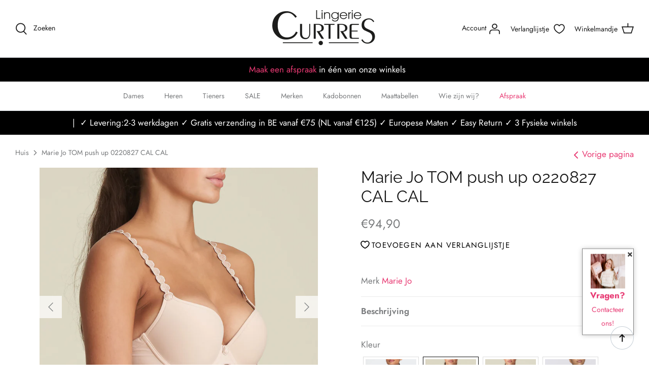

--- FILE ---
content_type: text/html; charset=utf-8
request_url: https://curtres.be/products/marie-jo-laventure-tom-push-up-0220827-cal-cal
body_size: 69789
content:
<!DOCTYPE html>
<html lang="nl">
<head>
	<script id="pandectes-rules">   /* PANDECTES-GDPR: DO NOT MODIFY AUTO GENERATED CODE OF THIS SCRIPT */      window.PandectesSettings = {"store":{"id":60141928683,"plan":"basic","theme":"Kopie van Symmetry (App: Wishlist King)","primaryLocale":"nl","adminMode":false,"headless":false,"storefrontRootDomain":"","checkoutRootDomain":"","storefrontAccessToken":""},"tsPublished":1741622335,"declaration":{"declDays":"","declName":"","declPath":"","declType":"","isActive":false,"showType":true,"declHours":"","declYears":"","declDomain":"","declMonths":"","declMinutes":"","declPurpose":"","declSeconds":"","declSession":"","showPurpose":false,"declProvider":"","showProvider":true,"declIntroText":"","declRetention":"","declFirstParty":"","declThirdParty":"","showDateGenerated":true},"language":{"unpublished":[],"languageMode":"Single","fallbackLanguage":"nl","languageDetection":"locale","languagesSupported":[]},"texts":{"managed":{"headerText":{"nl":"Wij respecteren uw privacy"},"consentText":{"nl":"Deze website maakt gebruik van cookies om u de beste ervaring te bieden."},"linkText":{"nl":"Kom meer te weten"},"imprintText":{"nl":"Afdruk"},"allowButtonText":{"nl":"Aanvaarden"},"denyButtonText":{"nl":"Afwijzen"},"dismissButtonText":{"nl":"OK"},"leaveSiteButtonText":{"nl":"Verlaat deze site"},"preferencesButtonText":{"nl":"Voorkeuren"},"cookiePolicyText":{"nl":"Cookie beleid"},"preferencesPopupTitleText":{"nl":"Toestemmingsvoorkeuren beheren"},"preferencesPopupIntroText":{"nl":"We gebruiken cookies om de functionaliteit van de website te optimaliseren, de prestaties te analyseren en u een gepersonaliseerde ervaring te bieden. Sommige cookies zijn essentieel om de website correct te laten werken en functioneren. Die cookies kunnen niet worden uitgeschakeld. In dit venster kunt u uw voorkeur voor cookies beheren."},"preferencesPopupSaveButtonText":{"nl":"Voorkeuren opslaan"},"preferencesPopupCloseButtonText":{"nl":"Sluiten"},"preferencesPopupAcceptAllButtonText":{"nl":"Accepteer alles"},"preferencesPopupRejectAllButtonText":{"nl":"Alles afwijzen"},"cookiesDetailsText":{"nl":"Cookiegegevens"},"preferencesPopupAlwaysAllowedText":{"nl":"altijd toegestaan"},"accessSectionParagraphText":{"nl":"U heeft te allen tijde het recht om uw gegevens in te zien."},"accessSectionTitleText":{"nl":"Gegevensportabiliteit"},"accessSectionAccountInfoActionText":{"nl":"Persoonlijke gegevens"},"accessSectionDownloadReportActionText":{"nl":"Download alles"},"accessSectionGDPRRequestsActionText":{"nl":"Verzoeken van betrokkenen"},"accessSectionOrdersRecordsActionText":{"nl":"Bestellingen"},"rectificationSectionParagraphText":{"nl":"U hebt het recht om te vragen dat uw gegevens worden bijgewerkt wanneer u dat nodig acht."},"rectificationSectionTitleText":{"nl":"Gegevens rectificatie"},"rectificationCommentPlaceholder":{"nl":"Beschrijf wat u wilt bijwerken"},"rectificationCommentValidationError":{"nl":"Commentaar is verplicht"},"rectificationSectionEditAccountActionText":{"nl":"Vraag een update aan"},"erasureSectionTitleText":{"nl":"Recht om vergeten te worden"},"erasureSectionParagraphText":{"nl":"U heeft het recht om al uw gegevens te laten wissen. Daarna heeft u geen toegang meer tot uw account."},"erasureSectionRequestDeletionActionText":{"nl":"Verzoek om verwijdering van persoonlijke gegevens"},"consentDate":{"nl":"Toestemmingsdatum"},"consentId":{"nl":"Toestemmings-ID"},"consentSectionChangeConsentActionText":{"nl":"Wijzig de toestemmingsvoorkeur"},"consentSectionConsentedText":{"nl":"U heeft ingestemd met het cookiebeleid van deze website op:"},"consentSectionNoConsentText":{"nl":"U heeft niet ingestemd met het cookiebeleid van deze website."},"consentSectionTitleText":{"nl":"Uw toestemming voor cookies"},"consentStatus":{"nl":"Toestemmingsvoorkeur"},"confirmationFailureMessage":{"nl":"Uw verzoek is niet geverifieerd. Probeer het opnieuw en als het probleem aanhoudt, neem dan contact op met de winkeleigenaar voor hulp"},"confirmationFailureTitle":{"nl":"Er is een probleem opgetreden"},"confirmationSuccessMessage":{"nl":"We zullen spoedig contact met u opnemen over uw verzoek."},"confirmationSuccessTitle":{"nl":"Uw verzoek is geverifieerd"},"guestsSupportEmailFailureMessage":{"nl":"Uw verzoek is niet ingediend. Probeer het opnieuw en als het probleem aanhoudt, neem dan contact op met de winkeleigenaar voor hulp."},"guestsSupportEmailFailureTitle":{"nl":"Er is een probleem opgetreden"},"guestsSupportEmailPlaceholder":{"nl":"E-mailadres"},"guestsSupportEmailSuccessMessage":{"nl":"Als je bent geregistreerd als klant van deze winkel, ontvang je binnenkort een e-mail met instructies over hoe je verder kunt gaan."},"guestsSupportEmailSuccessTitle":{"nl":"dankjewel voor je aanvraag"},"guestsSupportEmailValidationError":{"nl":"E-mail is niet geldig"},"guestsSupportInfoText":{"nl":"Log in met uw klantaccount om verder te gaan."},"submitButton":{"nl":"Indienen"},"submittingButton":{"nl":"Verzenden..."},"cancelButton":{"nl":"Annuleren"},"declIntroText":{"nl":"We gebruiken cookies om de functionaliteit van de website te optimaliseren, de prestaties te analyseren en u een gepersonaliseerde ervaring te bieden. Sommige cookies zijn essentieel om de website goed te laten werken en correct te laten functioneren. Die cookies kunnen niet worden uitgeschakeld. In dit venster kunt u uw voorkeur voor cookies beheren."},"declName":{"nl":"Naam"},"declPurpose":{"nl":"Doel"},"declType":{"nl":"Type"},"declRetention":{"nl":"Behoud"},"declProvider":{"nl":"Aanbieder"},"declFirstParty":{"nl":"Directe"},"declThirdParty":{"nl":"Derde partij"},"declSeconds":{"nl":"seconden"},"declMinutes":{"nl":"minuten"},"declHours":{"nl":"uur"},"declDays":{"nl":"dagen"},"declMonths":{"nl":"maanden"},"declYears":{"nl":"jaren"},"declSession":{"nl":"Sessie"},"declDomain":{"nl":"Domein"},"declPath":{"nl":"Pad"}},"categories":{"strictlyNecessaryCookiesTitleText":{"nl":"Strikt noodzakelijke cookies"},"strictlyNecessaryCookiesDescriptionText":{"nl":"Deze cookies zijn essentieel om u in staat te stellen door de website te navigeren en de functies ervan te gebruiken, zoals toegang tot beveiligde delen van de website. Zonder deze cookies kan de website niet goed functioneren."},"functionalityCookiesTitleText":{"nl":"Functionele cookies"},"functionalityCookiesDescriptionText":{"nl":"Deze cookies stellen de site in staat om verbeterde functionaliteit en personalisatie te bieden. Ze kunnen worden ingesteld door ons of door externe providers wiens diensten we aan onze pagina's hebben toegevoegd. Als u deze cookies niet toestaat, werken sommige of al deze diensten mogelijk niet correct."},"performanceCookiesTitleText":{"nl":"Prestatiecookies"},"performanceCookiesDescriptionText":{"nl":"Deze cookies stellen ons in staat om de prestaties van onze website te monitoren en te verbeteren. Ze stellen ons bijvoorbeeld in staat om bezoeken te tellen, verkeersbronnen te identificeren en te zien welke delen van de site het populairst zijn."},"targetingCookiesTitleText":{"nl":"Targeting-cookies"},"targetingCookiesDescriptionText":{"nl":"Deze cookies kunnen via onze site worden geplaatst door onze advertentiepartners. Ze kunnen door die bedrijven worden gebruikt om een profiel van uw interesses op te bouwen en u relevante advertenties op andere sites te tonen. Ze slaan geen directe persoonlijke informatie op, maar zijn gebaseerd op de unieke identificatie van uw browser en internetapparaat. Als je deze cookies niet toestaat, krijg je minder gerichte advertenties te zien."},"unclassifiedCookiesTitleText":{"nl":"Niet-geclassificeerde cookies"},"unclassifiedCookiesDescriptionText":{"nl":"Niet-geclassificeerde cookies zijn cookies die we aan het classificeren zijn, samen met de aanbieders van individuele cookies."}},"auto":{}},"library":{"previewMode":false,"fadeInTimeout":0,"defaultBlocked":7,"showLink":true,"showImprintLink":false,"showGoogleLink":false,"enabled":true,"cookie":{"expiryDays":365,"secure":true,"domain":""},"dismissOnScroll":false,"dismissOnWindowClick":false,"dismissOnTimeout":false,"palette":{"popup":{"background":"#FFFFFF","backgroundForCalculations":{"a":1,"b":255,"g":255,"r":255},"text":"#000000"},"button":{"background":"transparent","backgroundForCalculations":{"a":1,"b":255,"g":255,"r":255},"text":"#000000","textForCalculation":{"a":1,"b":0,"g":0,"r":0},"border":"#000000"}},"content":{"href":"/policies/privacy-policy","imprintHref":"","close":"&#10005;","target":"","logo":"<img class=\"cc-banner-logo\" style=\"max-height: 40px;\" src=\"https://curtres-lingerie.myshopify.com/cdn/shop/files/pandectes-banner-logo.png\" alt=\"logo\" />"},"window":"<div role=\"dialog\" aria-live=\"polite\" aria-label=\"cookieconsent\" aria-describedby=\"cookieconsent:desc\" id=\"pandectes-banner\" class=\"cc-window-wrapper cc-top-wrapper\"><div class=\"pd-cookie-banner-window cc-window {{classes}}\"><!--googleoff: all-->{{children}}<!--googleon: all--></div></div>","compliance":{"opt-both":"<div class=\"cc-compliance cc-highlight\">{{deny}}{{allow}}</div>"},"type":"opt-both","layouts":{"basic":"{{logo}}{{messagelink}}{{compliance}}{{close}}"},"position":"top","theme":"wired","revokable":true,"animateRevokable":false,"revokableReset":false,"revokableLogoUrl":"https://curtres-lingerie.myshopify.com/cdn/shop/files/pandectes-reopen-logo.png","revokablePlacement":"bottom-left","revokableMarginHorizontal":15,"revokableMarginVertical":15,"static":false,"autoAttach":true,"hasTransition":true,"blacklistPage":[""],"elements":{"close":"<button aria-label=\"dismiss cookie message\" type=\"button\" tabindex=\"0\" class=\"cc-close\">{{close}}</button>","dismiss":"<button aria-label=\"dismiss cookie message\" type=\"button\" tabindex=\"0\" class=\"cc-btn cc-btn-decision cc-dismiss\">{{dismiss}}</button>","allow":"<button aria-label=\"allow cookies\" type=\"button\" tabindex=\"0\" class=\"cc-btn cc-btn-decision cc-allow\">{{allow}}</button>","deny":"<button aria-label=\"deny cookies\" type=\"button\" tabindex=\"0\" class=\"cc-btn cc-btn-decision cc-deny\">{{deny}}</button>","preferences":"<button aria-label=\"settings cookies\" tabindex=\"0\" type=\"button\" class=\"cc-btn cc-settings\" onclick=\"Pandectes.fn.openPreferences()\">{{preferences}}</button>"}},"geolocation":{"auOnly":false,"brOnly":false,"caOnly":false,"chOnly":false,"euOnly":false,"jpOnly":false,"nzOnly":false,"thOnly":false,"zaOnly":false,"canadaOnly":false,"globalVisibility":true},"dsr":{"guestsSupport":false,"accessSectionDownloadReportAuto":false},"banner":{"resetTs":1741622269,"extraCss":"        .cc-banner-logo {max-width: 24em!important;}    @media(min-width: 768px) {.cc-window.cc-floating{max-width: 24em!important;width: 24em!important;}}    .cc-message, .pd-cookie-banner-window .cc-header, .cc-logo {text-align: left}    .cc-window-wrapper{z-index: 2147483647;}    .cc-window{z-index: 2147483647;font-family: inherit;}    .pd-cookie-banner-window .cc-header{font-family: inherit;}    .pd-cp-ui{font-family: inherit; background-color: #FFFFFF;color:#000000;}    button.pd-cp-btn, a.pd-cp-btn{}    input + .pd-cp-preferences-slider{background-color: rgba(0, 0, 0, 0.3)}    .pd-cp-scrolling-section::-webkit-scrollbar{background-color: rgba(0, 0, 0, 0.3)}    input:checked + .pd-cp-preferences-slider{background-color: rgba(0, 0, 0, 1)}    .pd-cp-scrolling-section::-webkit-scrollbar-thumb {background-color: rgba(0, 0, 0, 1)}    .pd-cp-ui-close{color:#000000;}    .pd-cp-preferences-slider:before{background-color: #FFFFFF}    .pd-cp-title:before {border-color: #000000!important}    .pd-cp-preferences-slider{background-color:#000000}    .pd-cp-toggle{color:#000000!important}    @media(max-width:699px) {.pd-cp-ui-close-top svg {fill: #000000}}    .pd-cp-toggle:hover,.pd-cp-toggle:visited,.pd-cp-toggle:active{color:#000000!important}    .pd-cookie-banner-window {box-shadow: 0 0 18px rgb(0 0 0 / 20%);}  ","customJavascript":{"useButtons":true},"showPoweredBy":false,"logoHeight":40,"revokableTrigger":false,"hybridStrict":false,"cookiesBlockedByDefault":"7","isActive":false,"implicitSavePreferences":false,"cookieIcon":false,"blockBots":false,"showCookiesDetails":true,"hasTransition":true,"blockingPage":false,"showOnlyLandingPage":false,"leaveSiteUrl":"https://pandectes.io","linkRespectStoreLang":false},"cookies":{"0":[{"name":"secure_customer_sig","type":"http","domain":"curtres.be","path":"/","provider":"Shopify","firstParty":true,"retention":"1 year(s)","expires":1,"unit":"declYears","purpose":{"nl":"Gebruikt in verband met klantenlogin."}},{"name":"cart_currency","type":"http","domain":"curtres.be","path":"/","provider":"Shopify","firstParty":true,"retention":"2 week(s)","expires":2,"unit":"declWeeks","purpose":{"nl":"De cookie is nodig voor de veilige betaal- en betaalfunctie op de website. Deze functie wordt geleverd door shopify.com."}},{"name":"_tracking_consent","type":"http","domain":".curtres.be","path":"/","provider":"Shopify","firstParty":true,"retention":"1 year(s)","expires":1,"unit":"declYears","purpose":{"nl":"Voorkeuren volgen."}},{"name":"localization","type":"http","domain":"curtres.be","path":"/","provider":"Shopify","firstParty":true,"retention":"1 year(s)","expires":1,"unit":"declYears","purpose":{"nl":"Shopify-winkellokalisatie"}},{"name":"keep_alive","type":"http","domain":"curtres.be","path":"/","provider":"Shopify","firstParty":true,"retention":"30 minute(s)","expires":30,"unit":"declMinutes","purpose":{"nl":"Gebruikt in verband met lokalisatie van kopers."}},{"name":"_shopify_essential","type":"http","domain":"shopify.com","path":"/60141928683","provider":"Shopify","firstParty":false,"retention":"1 year(s)","expires":1,"unit":"declYears","purpose":{"nl":"Gebruikt op de accountpagina."}},{"name":"_pandectes_gdpr","type":"http","domain":".curtres.be","path":"/","provider":"Pandectes","firstParty":true,"retention":"1 year(s)","expires":1,"unit":"declYears","purpose":{"nl":"Gebruikt voor de functionaliteit van de banner voor toestemming voor cookies."}},{"name":"auth_state_*","type":"http","domain":"shopify.com","path":"/60141928683/account","provider":"Shopify","firstParty":false,"retention":"25 minute(s)","expires":25,"unit":"declMinutes","purpose":{"nl":""}},{"name":"customer_account_locale","type":"http","domain":"shopify.com","path":"/60141928683","provider":"Shopify","firstParty":false,"retention":"1 year(s)","expires":1,"unit":"declYears","purpose":{"nl":"Used to keep track of a customer account locale when a redirection occurs from checkout or the storefront to customer accounts."}}],"1":[],"2":[{"name":"_orig_referrer","type":"http","domain":".curtres.be","path":"/","provider":"Shopify","firstParty":true,"retention":"2 week(s)","expires":2,"unit":"declWeeks","purpose":{"nl":"Volgt bestemmingspagina's."}},{"name":"_landing_page","type":"http","domain":".curtres.be","path":"/","provider":"Shopify","firstParty":true,"retention":"2 week(s)","expires":2,"unit":"declWeeks","purpose":{"nl":"Volgt bestemmingspagina's."}},{"name":"_shopify_s","type":"http","domain":".curtres.be","path":"/","provider":"Shopify","firstParty":true,"retention":"30 minute(s)","expires":30,"unit":"declMinutes","purpose":{"nl":"Shopify-analyses."}},{"name":"_shopify_sa_t","type":"http","domain":".curtres.be","path":"/","provider":"Shopify","firstParty":true,"retention":"30 minute(s)","expires":30,"unit":"declMinutes","purpose":{"nl":"Shopify-analyses met betrekking tot marketing en verwijzingen."}},{"name":"_shopify_y","type":"http","domain":".curtres.be","path":"/","provider":"Shopify","firstParty":true,"retention":"1 year(s)","expires":1,"unit":"declYears","purpose":{"nl":"Shopify-analyses."}},{"name":"_gid","type":"http","domain":".curtres.be","path":"/","provider":"Google","firstParty":true,"retention":"1 day(s)","expires":1,"unit":"declDays","purpose":{"nl":"Cookie wordt geplaatst door Google Analytics om paginaweergaven te tellen en bij te houden."}},{"name":"_shopify_sa_p","type":"http","domain":".curtres.be","path":"/","provider":"Shopify","firstParty":true,"retention":"30 minute(s)","expires":30,"unit":"declMinutes","purpose":{"nl":"Shopify-analyses met betrekking tot marketing en verwijzingen."}},{"name":"snize-recommendation","type":"http","domain":"curtres.be","path":"/","provider":"Searchanise","firstParty":true,"retention":"Session","expires":-55,"unit":"declYears","purpose":{"nl":"Wordt gebruikt om de interactie van een gebruiker met de winkelproducten te volgen, zodat de website u relevante producten kan laten zien."}},{"name":"_ga","type":"http","domain":".curtres.be","path":"/","provider":"Google","firstParty":true,"retention":"1 year(s)","expires":1,"unit":"declYears","purpose":{"nl":"Cookie is ingesteld door Google Analytics met onbekende functionaliteit"}},{"name":"_clck","type":"http","domain":".curtres.be","path":"/","provider":"Microsoft","firstParty":true,"retention":"1 year(s)","expires":1,"unit":"declYears","purpose":{"nl":"Gebruikt door Microsoft Clarity om een unieke gebruikers-ID op te slaan."}},{"name":"_shopify_s","type":"http","domain":"be","path":"/","provider":"Shopify","firstParty":false,"retention":"Session","expires":1,"unit":"declSeconds","purpose":{"nl":"Shopify-analyses."}},{"name":"_clsk","type":"http","domain":".curtres.be","path":"/","provider":"Microsoft","firstParty":true,"retention":"1 day(s)","expires":1,"unit":"declDays","purpose":{"nl":"Gebruikt door Microsoft Clarity om een unieke gebruikers-ID op te slaan."}},{"name":"_gat_*","type":"http","domain":".curtres.be","path":"/","provider":"Google","firstParty":true,"retention":"1 minute(s)","expires":1,"unit":"declMinutes","purpose":{"nl":""}},{"name":"_ga_*","type":"http","domain":".curtres.be","path":"/","provider":"Google","firstParty":true,"retention":"1 year(s)","expires":1,"unit":"declYears","purpose":{"nl":""}}],"4":[{"name":"_gcl_au","type":"http","domain":".curtres.be","path":"/","provider":"Google","firstParty":true,"retention":"3 month(s)","expires":3,"unit":"declMonths","purpose":{"nl":"Cookie wordt geplaatst door Google Tag Manager om conversies bij te houden."}},{"name":"_fbp","type":"http","domain":".curtres.be","path":"/","provider":"Facebook","firstParty":true,"retention":"3 month(s)","expires":3,"unit":"declMonths","purpose":{"nl":"Cookie wordt door Facebook geplaatst om bezoeken aan websites bij te houden."}},{"name":"_pin_unauth","type":"http","domain":".curtres.be","path":"/","provider":"Pinterest","firstParty":true,"retention":"1 year(s)","expires":1,"unit":"declYears","purpose":{"nl":"Wordt gebruikt om acties te groeperen voor gebruikers die niet kunnen worden geïdentificeerd door Pinterest."}}],"8":[{"name":"docapp-coupon","type":"http","domain":"curtres.be","path":"/","provider":"Unknown","firstParty":true,"retention":"1 day(s)","expires":1,"unit":"declDays","purpose":{"nl":""}},{"name":"wpm-test-cookie","type":"http","domain":"be","path":"/","provider":"Unknown","firstParty":false,"retention":"Session","expires":1,"unit":"declSeconds","purpose":{"nl":""}},{"name":"wpm-test-cookie","type":"http","domain":"curtres.be","path":"/","provider":"Unknown","firstParty":true,"retention":"Session","expires":1,"unit":"declSeconds","purpose":{"nl":""}}]},"blocker":{"isActive":false,"googleConsentMode":{"id":"","analyticsId":"","adwordsId":"","isActive":false,"adStorageCategory":4,"analyticsStorageCategory":2,"personalizationStorageCategory":1,"functionalityStorageCategory":1,"customEvent":false,"securityStorageCategory":0,"redactData":false,"urlPassthrough":false,"dataLayerProperty":"dataLayer","waitForUpdate":500,"useNativeChannel":false},"facebookPixel":{"id":"","isActive":false,"ldu":false},"microsoft":{"isActive":false,"uetTags":""},"rakuten":{"isActive":false,"cmp":false,"ccpa":false},"klaviyoIsActive":false,"gpcIsActive":true,"defaultBlocked":7,"patterns":{"whiteList":[],"blackList":{"1":[],"2":[],"4":[],"8":[]},"iframesWhiteList":[],"iframesBlackList":{"1":[],"2":[],"4":[],"8":[]},"beaconsWhiteList":[],"beaconsBlackList":{"1":[],"2":[],"4":[],"8":[]}}}}      !function(){"use strict";window.PandectesRules=window.PandectesRules||{},window.PandectesRules.manualBlacklist={1:[],2:[],4:[]},window.PandectesRules.blacklistedIFrames={1:[],2:[],4:[]},window.PandectesRules.blacklistedCss={1:[],2:[],4:[]},window.PandectesRules.blacklistedBeacons={1:[],2:[],4:[]};var e="javascript/blocked";function t(e){return new RegExp(e.replace(/[/\\.+?$()]/g,"\\$&").replace("*","(.*)"))}var n=function(e){var t=arguments.length>1&&void 0!==arguments[1]?arguments[1]:"log";new URLSearchParams(window.location.search).get("log")&&console[t]("PandectesRules: ".concat(e))};function a(e){var t=document.createElement("script");t.async=!0,t.src=e,document.head.appendChild(t)}function r(e,t){var n=Object.keys(e);if(Object.getOwnPropertySymbols){var a=Object.getOwnPropertySymbols(e);t&&(a=a.filter((function(t){return Object.getOwnPropertyDescriptor(e,t).enumerable}))),n.push.apply(n,a)}return n}function o(e){for(var t=1;t<arguments.length;t++){var n=null!=arguments[t]?arguments[t]:{};t%2?r(Object(n),!0).forEach((function(t){s(e,t,n[t])})):Object.getOwnPropertyDescriptors?Object.defineProperties(e,Object.getOwnPropertyDescriptors(n)):r(Object(n)).forEach((function(t){Object.defineProperty(e,t,Object.getOwnPropertyDescriptor(n,t))}))}return e}function i(e){var t=function(e,t){if("object"!=typeof e||!e)return e;var n=e[Symbol.toPrimitive];if(void 0!==n){var a=n.call(e,t||"default");if("object"!=typeof a)return a;throw new TypeError("@@toPrimitive must return a primitive value.")}return("string"===t?String:Number)(e)}(e,"string");return"symbol"==typeof t?t:t+""}function s(e,t,n){return(t=i(t))in e?Object.defineProperty(e,t,{value:n,enumerable:!0,configurable:!0,writable:!0}):e[t]=n,e}function c(e,t){return function(e){if(Array.isArray(e))return e}(e)||function(e,t){var n=null==e?null:"undefined"!=typeof Symbol&&e[Symbol.iterator]||e["@@iterator"];if(null!=n){var a,r,o,i,s=[],c=!0,l=!1;try{if(o=(n=n.call(e)).next,0===t){if(Object(n)!==n)return;c=!1}else for(;!(c=(a=o.call(n)).done)&&(s.push(a.value),s.length!==t);c=!0);}catch(e){l=!0,r=e}finally{try{if(!c&&null!=n.return&&(i=n.return(),Object(i)!==i))return}finally{if(l)throw r}}return s}}(e,t)||d(e,t)||function(){throw new TypeError("Invalid attempt to destructure non-iterable instance.\nIn order to be iterable, non-array objects must have a [Symbol.iterator]() method.")}()}function l(e){return function(e){if(Array.isArray(e))return u(e)}(e)||function(e){if("undefined"!=typeof Symbol&&null!=e[Symbol.iterator]||null!=e["@@iterator"])return Array.from(e)}(e)||d(e)||function(){throw new TypeError("Invalid attempt to spread non-iterable instance.\nIn order to be iterable, non-array objects must have a [Symbol.iterator]() method.")}()}function d(e,t){if(e){if("string"==typeof e)return u(e,t);var n=Object.prototype.toString.call(e).slice(8,-1);return"Object"===n&&e.constructor&&(n=e.constructor.name),"Map"===n||"Set"===n?Array.from(e):"Arguments"===n||/^(?:Ui|I)nt(?:8|16|32)(?:Clamped)?Array$/.test(n)?u(e,t):void 0}}function u(e,t){(null==t||t>e.length)&&(t=e.length);for(var n=0,a=new Array(t);n<t;n++)a[n]=e[n];return a}var f=window.PandectesRulesSettings||window.PandectesSettings,g=!(void 0===window.dataLayer||!Array.isArray(window.dataLayer)||!window.dataLayer.some((function(e){return"pandectes_full_scan"===e.event}))),p=function(){var e,t=arguments.length>0&&void 0!==arguments[0]?arguments[0]:"_pandectes_gdpr",n=("; "+document.cookie).split("; "+t+"=");if(n.length<2)e={};else{var a=n.pop().split(";");e=window.atob(a.shift())}var r=function(e){try{return JSON.parse(e)}catch(e){return!1}}(e);return!1!==r?r:e}(),h=f.banner.isActive,y=f.blocker,w=y.defaultBlocked,v=y.patterns,m=p&&null!==p.preferences&&void 0!==p.preferences?p.preferences:null,b=g?0:h?null===m?w:m:0,k={1:!(1&b),2:!(2&b),4:!(4&b)},_=v.blackList,S=v.whiteList,L=v.iframesBlackList,C=v.iframesWhiteList,A=v.beaconsBlackList,P=v.beaconsWhiteList,O={blackList:[],whiteList:[],iframesBlackList:{1:[],2:[],4:[],8:[]},iframesWhiteList:[],beaconsBlackList:{1:[],2:[],4:[],8:[]},beaconsWhiteList:[]};[1,2,4].map((function(e){var n;k[e]||((n=O.blackList).push.apply(n,l(_[e].length?_[e].map(t):[])),O.iframesBlackList[e]=L[e].length?L[e].map(t):[],O.beaconsBlackList[e]=A[e].length?A[e].map(t):[])})),O.whiteList=S.length?S.map(t):[],O.iframesWhiteList=C.length?C.map(t):[],O.beaconsWhiteList=P.length?P.map(t):[];var E={scripts:[],iframes:{1:[],2:[],4:[]},beacons:{1:[],2:[],4:[]},css:{1:[],2:[],4:[]}},I=function(t,n){return t&&(!n||n!==e)&&(!O.blackList||O.blackList.some((function(e){return e.test(t)})))&&(!O.whiteList||O.whiteList.every((function(e){return!e.test(t)})))},B=function(e,t){var n=O.iframesBlackList[t],a=O.iframesWhiteList;return e&&(!n||n.some((function(t){return t.test(e)})))&&(!a||a.every((function(t){return!t.test(e)})))},j=function(e,t){var n=O.beaconsBlackList[t],a=O.beaconsWhiteList;return e&&(!n||n.some((function(t){return t.test(e)})))&&(!a||a.every((function(t){return!t.test(e)})))},T=new MutationObserver((function(e){for(var t=0;t<e.length;t++)for(var n=e[t].addedNodes,a=0;a<n.length;a++){var r=n[a],o=r.dataset&&r.dataset.cookiecategory;if(1===r.nodeType&&"LINK"===r.tagName){var i=r.dataset&&r.dataset.href;if(i&&o)switch(o){case"functionality":case"C0001":E.css[1].push(i);break;case"performance":case"C0002":E.css[2].push(i);break;case"targeting":case"C0003":E.css[4].push(i)}}}})),R=new MutationObserver((function(t){for(var a=0;a<t.length;a++)for(var r=t[a].addedNodes,o=function(){var t=r[i],a=t.src||t.dataset&&t.dataset.src,o=t.dataset&&t.dataset.cookiecategory;if(1===t.nodeType&&"IFRAME"===t.tagName){if(a){var s=!1;B(a,1)||"functionality"===o||"C0001"===o?(s=!0,E.iframes[1].push(a)):B(a,2)||"performance"===o||"C0002"===o?(s=!0,E.iframes[2].push(a)):(B(a,4)||"targeting"===o||"C0003"===o)&&(s=!0,E.iframes[4].push(a)),s&&(t.removeAttribute("src"),t.setAttribute("data-src",a))}}else if(1===t.nodeType&&"IMG"===t.tagName){if(a){var c=!1;j(a,1)?(c=!0,E.beacons[1].push(a)):j(a,2)?(c=!0,E.beacons[2].push(a)):j(a,4)&&(c=!0,E.beacons[4].push(a)),c&&(t.removeAttribute("src"),t.setAttribute("data-src",a))}}else if(1===t.nodeType&&"SCRIPT"===t.tagName){var l=t.type,d=!1;if(I(a,l)?(n("rule blocked: ".concat(a)),d=!0):a&&o?n("manually blocked @ ".concat(o,": ").concat(a)):o&&n("manually blocked @ ".concat(o,": inline code")),d){E.scripts.push([t,l]),t.type=e;t.addEventListener("beforescriptexecute",(function n(a){t.getAttribute("type")===e&&a.preventDefault(),t.removeEventListener("beforescriptexecute",n)})),t.parentElement&&t.parentElement.removeChild(t)}}},i=0;i<r.length;i++)o()})),D=document.createElement,N={src:Object.getOwnPropertyDescriptor(HTMLScriptElement.prototype,"src"),type:Object.getOwnPropertyDescriptor(HTMLScriptElement.prototype,"type")};window.PandectesRules.unblockCss=function(e){var t=E.css[e]||[];t.length&&n("Unblocking CSS for ".concat(e)),t.forEach((function(e){var t=document.querySelector('link[data-href^="'.concat(e,'"]'));t.removeAttribute("data-href"),t.href=e})),E.css[e]=[]},window.PandectesRules.unblockIFrames=function(e){var t=E.iframes[e]||[];t.length&&n("Unblocking IFrames for ".concat(e)),O.iframesBlackList[e]=[],t.forEach((function(e){var t=document.querySelector('iframe[data-src^="'.concat(e,'"]'));t.removeAttribute("data-src"),t.src=e})),E.iframes[e]=[]},window.PandectesRules.unblockBeacons=function(e){var t=E.beacons[e]||[];t.length&&n("Unblocking Beacons for ".concat(e)),O.beaconsBlackList[e]=[],t.forEach((function(e){var t=document.querySelector('img[data-src^="'.concat(e,'"]'));t.removeAttribute("data-src"),t.src=e})),E.beacons[e]=[]},window.PandectesRules.unblockInlineScripts=function(e){var t=1===e?"functionality":2===e?"performance":"targeting",a=document.querySelectorAll('script[type="javascript/blocked"][data-cookiecategory="'.concat(t,'"]'));n("unblockInlineScripts: ".concat(a.length," in ").concat(t)),a.forEach((function(e){var t=document.createElement("script");t.type="text/javascript",e.hasAttribute("src")?t.src=e.getAttribute("src"):t.textContent=e.textContent,document.head.appendChild(t),e.parentNode.removeChild(e)}))},window.PandectesRules.unblockInlineCss=function(e){var t=1===e?"functionality":2===e?"performance":"targeting",a=document.querySelectorAll('link[data-cookiecategory="'.concat(t,'"]'));n("unblockInlineCss: ".concat(a.length," in ").concat(t)),a.forEach((function(e){e.href=e.getAttribute("data-href")}))},window.PandectesRules.unblock=function(e){e.length<1?(O.blackList=[],O.whiteList=[],O.iframesBlackList=[],O.iframesWhiteList=[]):(O.blackList&&(O.blackList=O.blackList.filter((function(t){return e.every((function(e){return"string"==typeof e?!t.test(e):e instanceof RegExp?t.toString()!==e.toString():void 0}))}))),O.whiteList&&(O.whiteList=[].concat(l(O.whiteList),l(e.map((function(e){if("string"==typeof e){var n=".*"+t(e)+".*";if(O.whiteList.every((function(e){return e.toString()!==n.toString()})))return new RegExp(n)}else if(e instanceof RegExp&&O.whiteList.every((function(t){return t.toString()!==e.toString()})))return e;return null})).filter(Boolean)))));var a=0;l(E.scripts).forEach((function(e,t){var n=c(e,2),r=n[0],o=n[1];if(function(e){var t=e.getAttribute("src");return O.blackList&&O.blackList.every((function(e){return!e.test(t)}))||O.whiteList&&O.whiteList.some((function(e){return e.test(t)}))}(r)){for(var i=document.createElement("script"),s=0;s<r.attributes.length;s++){var l=r.attributes[s];"src"!==l.name&&"type"!==l.name&&i.setAttribute(l.name,r.attributes[s].value)}i.setAttribute("src",r.src),i.setAttribute("type",o||"application/javascript"),document.head.appendChild(i),E.scripts.splice(t-a,1),a++}})),0==O.blackList.length&&0===O.iframesBlackList[1].length&&0===O.iframesBlackList[2].length&&0===O.iframesBlackList[4].length&&0===O.beaconsBlackList[1].length&&0===O.beaconsBlackList[2].length&&0===O.beaconsBlackList[4].length&&(n("Disconnecting observers"),R.disconnect(),T.disconnect())};var U=f.store,x=U.adminMode,z=U.headless,M=U.storefrontRootDomain,q=U.checkoutRootDomain,F=U.storefrontAccessToken,W=f.banner.isActive,H=f.blocker.defaultBlocked;W&&function(e){if(window.Shopify&&window.Shopify.customerPrivacy)e();else{var t=null;window.Shopify&&window.Shopify.loadFeatures&&window.Shopify.trackingConsent?e():t=setInterval((function(){window.Shopify&&window.Shopify.loadFeatures&&(clearInterval(t),window.Shopify.loadFeatures([{name:"consent-tracking-api",version:"0.1"}],(function(t){t?n("Shopify.customerPrivacy API - failed to load"):(n("shouldShowBanner() -> ".concat(window.Shopify.trackingConsent.shouldShowBanner()," | saleOfDataRegion() -> ").concat(window.Shopify.trackingConsent.saleOfDataRegion())),e())})))}),10)}}((function(){!function(){var e=window.Shopify.trackingConsent;if(!1!==e.shouldShowBanner()||null!==m||7!==H)try{var t=x&&!(window.Shopify&&window.Shopify.AdminBarInjector),a={preferences:!(1&b)||g||t,analytics:!(2&b)||g||t,marketing:!(4&b)||g||t};z&&(a.headlessStorefront=!0,a.storefrontRootDomain=null!=M&&M.length?M:window.location.hostname,a.checkoutRootDomain=null!=q&&q.length?q:"checkout.".concat(window.location.hostname),a.storefrontAccessToken=null!=F&&F.length?F:""),e.firstPartyMarketingAllowed()===a.marketing&&e.analyticsProcessingAllowed()===a.analytics&&e.preferencesProcessingAllowed()===a.preferences||e.setTrackingConsent(a,(function(e){e&&e.error?n("Shopify.customerPrivacy API - failed to setTrackingConsent"):n("setTrackingConsent(".concat(JSON.stringify(a),")"))}))}catch(e){n("Shopify.customerPrivacy API - exception")}}(),function(){if(z){var e=window.Shopify.trackingConsent,t=e.currentVisitorConsent();if(navigator.globalPrivacyControl&&""===t.sale_of_data){var a={sale_of_data:!1,headlessStorefront:!0};a.storefrontRootDomain=null!=M&&M.length?M:window.location.hostname,a.checkoutRootDomain=null!=q&&q.length?q:"checkout.".concat(window.location.hostname),a.storefrontAccessToken=null!=F&&F.length?F:"",e.setTrackingConsent(a,(function(e){e&&e.error?n("Shopify.customerPrivacy API - failed to setTrackingConsent({".concat(JSON.stringify(a),")")):n("setTrackingConsent(".concat(JSON.stringify(a),")"))}))}}}()}));var G=["AT","BE","BG","HR","CY","CZ","DK","EE","FI","FR","DE","GR","HU","IE","IT","LV","LT","LU","MT","NL","PL","PT","RO","SK","SI","ES","SE","GB","LI","NO","IS"],J=f.banner,V=J.isActive,K=J.hybridStrict,$=f.geolocation,Y=$.caOnly,Z=void 0!==Y&&Y,Q=$.euOnly,X=void 0!==Q&&Q,ee=$.brOnly,te=void 0!==ee&&ee,ne=$.jpOnly,ae=void 0!==ne&&ne,re=$.thOnly,oe=void 0!==re&&re,ie=$.chOnly,se=void 0!==ie&&ie,ce=$.zaOnly,le=void 0!==ce&&ce,de=$.canadaOnly,ue=void 0!==de&&de,fe=$.globalVisibility,ge=void 0===fe||fe,pe=f.blocker,he=pe.defaultBlocked,ye=void 0===he?7:he,we=pe.googleConsentMode,ve=we.isActive,me=we.customEvent,be=we.id,ke=void 0===be?"":be,_e=we.analyticsId,Se=void 0===_e?"":_e,Le=we.adwordsId,Ce=void 0===Le?"":Le,Ae=we.redactData,Pe=we.urlPassthrough,Oe=we.adStorageCategory,Ee=we.analyticsStorageCategory,Ie=we.functionalityStorageCategory,Be=we.personalizationStorageCategory,je=we.securityStorageCategory,Te=we.dataLayerProperty,Re=void 0===Te?"dataLayer":Te,De=we.waitForUpdate,Ne=void 0===De?0:De,Ue=we.useNativeChannel,xe=void 0!==Ue&&Ue;function ze(){window[Re].push(arguments)}window[Re]=window[Re]||[];var Me,qe,Fe={hasInitialized:!1,useNativeChannel:!1,ads_data_redaction:!1,url_passthrough:!1,data_layer_property:"dataLayer",storage:{ad_storage:"granted",ad_user_data:"granted",ad_personalization:"granted",analytics_storage:"granted",functionality_storage:"granted",personalization_storage:"granted",security_storage:"granted"}};if(V&&ve){var We=ye&Oe?"denied":"granted",He=ye&Ee?"denied":"granted",Ge=ye&Ie?"denied":"granted",Je=ye&Be?"denied":"granted",Ve=ye&je?"denied":"granted";Fe.hasInitialized=!0,Fe.useNativeChannel=xe,Fe.url_passthrough=Pe,Fe.ads_data_redaction="denied"===We&&Ae,Fe.storage.ad_storage=We,Fe.storage.ad_user_data=We,Fe.storage.ad_personalization=We,Fe.storage.analytics_storage=He,Fe.storage.functionality_storage=Ge,Fe.storage.personalization_storage=Je,Fe.storage.security_storage=Ve,Fe.data_layer_property=Re||"dataLayer",Fe.ads_data_redaction&&ze("set","ads_data_redaction",Fe.ads_data_redaction),Fe.url_passthrough&&ze("set","url_passthrough",Fe.url_passthrough),function(){!1===xe?console.log("Pandectes: Google Consent Mode (av2)"):console.log("Pandectes: Google Consent Mode (av2nc)");var e=b!==ye?{wait_for_update:Ne||500}:Ne?{wait_for_update:Ne}:{};ge&&!K?ze("consent","default",o(o({},Fe.storage),e)):(ze("consent","default",o(o(o({},Fe.storage),e),{},{region:[].concat(l(X||K?G:[]),l(Z&&!K?["US-CA","US-VA","US-CT","US-UT","US-CO"]:[]),l(te&&!K?["BR"]:[]),l(ae&&!K?["JP"]:[]),l(ue&&!K?["CA"]:[]),l(oe&&!K?["TH"]:[]),l(se&&!K?["CH"]:[]),l(le&&!K?["ZA"]:[]))})),ze("consent","default",{ad_storage:"granted",ad_user_data:"granted",ad_personalization:"granted",analytics_storage:"granted",functionality_storage:"granted",personalization_storage:"granted",security_storage:"granted"}));if(null!==m){var t=b&Oe?"denied":"granted",n=b&Ee?"denied":"granted",r=b&Ie?"denied":"granted",i=b&Be?"denied":"granted",s=b&je?"denied":"granted";Fe.storage.ad_storage=t,Fe.storage.ad_user_data=t,Fe.storage.ad_personalization=t,Fe.storage.analytics_storage=n,Fe.storage.functionality_storage=r,Fe.storage.personalization_storage=i,Fe.storage.security_storage=s,ze("consent","update",Fe.storage)}(ke.length||Se.length||Ce.length)&&(window[Fe.data_layer_property].push({"pandectes.start":(new Date).getTime(),event:"pandectes-rules.min.js"}),(Se.length||Ce.length)&&ze("js",new Date));var c="https://www.googletagmanager.com";if(ke.length){var d=ke.split(",");window[Fe.data_layer_property].push({"gtm.start":(new Date).getTime(),event:"gtm.js"});for(var u=0;u<d.length;u++){var f="dataLayer"!==Fe.data_layer_property?"&l=".concat(Fe.data_layer_property):"";a("".concat(c,"/gtm.js?id=").concat(d[u].trim()).concat(f))}}if(Se.length)for(var g=Se.split(","),p=0;p<g.length;p++){var h=g[p].trim();h.length&&(a("".concat(c,"/gtag/js?id=").concat(h)),ze("config",h,{send_page_view:!1}))}if(Ce.length)for(var y=Ce.split(","),w=0;w<y.length;w++){var v=y[w].trim();v.length&&(a("".concat(c,"/gtag/js?id=").concat(v)),ze("config",v,{allow_enhanced_conversions:!0}))}}()}V&&me&&(qe={event:"Pandectes_Consent_Update",pandectes_status:7===(Me=b)?"deny":0===Me?"allow":"mixed",pandectes_categories:{C0000:"allow",C0001:k[1]?"allow":"deny",C0002:k[2]?"allow":"deny",C0003:k[4]?"allow":"deny"}},window[Re].push(qe),null!==m&&function(e){if(window.Shopify&&window.Shopify.analytics)e();else{var t=null;window.Shopify&&window.Shopify.analytics?e():t=setInterval((function(){window.Shopify&&window.Shopify.analytics&&(clearInterval(t),e())}),10)}}((function(){window.Shopify.analytics.publish("Pandectes_Consent_Update",qe)})));var Ke=f.blocker,$e=Ke.klaviyoIsActive,Ye=Ke.googleConsentMode.adStorageCategory;$e&&window.addEventListener("PandectesEvent_OnConsent",(function(e){var t=e.detail.preferences;if(null!=t){var n=t&Ye?"denied":"granted";void 0!==window.klaviyo&&window.klaviyo.isIdentified()&&window.klaviyo.push(["identify",{ad_personalization:n,ad_user_data:n}])}})),f.banner.revokableTrigger&&(window.onload=function(){document.querySelectorAll('[href*="#reopenBanner"]').forEach((function(e){e.onclick=function(e){e.preventDefault(),console.log("will reopen"),window.Pandectes.fn.revokeConsent()}}))});var Ze=f.banner.isActive,Qe=f.blocker,Xe=Qe.defaultBlocked,et=void 0===Xe?7:Xe,tt=Qe.microsoft,nt=tt.isActive,at=tt.uetTags,rt=tt.dataLayerProperty,ot=void 0===rt?"uetq":rt,it={hasInitialized:!1,data_layer_property:"uetq",storage:{ad_storage:"granted"}};if(window[ot]=window[ot]||[],nt&&ft("_uetmsdns","1",365),Ze&&nt){var st=4&et?"denied":"granted";if(it.hasInitialized=!0,it.storage.ad_storage=st,window[ot].push("consent","default",it.storage),"granted"==st&&(ft("_uetmsdns","0",365),console.log("setting cookie")),null!==m){var ct=4&b?"denied":"granted";it.storage.ad_storage=ct,window[ot].push("consent","update",it.storage),"granted"===ct&&ft("_uetmsdns","0",365)}if(at.length)for(var lt=at.split(","),dt=0;dt<lt.length;dt++)lt[dt].trim().length&&ut(lt[dt])}function ut(e){var t=document.createElement("script");t.type="text/javascript",t.src="//bat.bing.com/bat.js",t.onload=function(){var t={ti:e};t.q=window.uetq,window.uetq=new UET(t),window.uetq.push("consent","default",{ad_storage:"denied"}),window[ot].push("pageLoad")},document.head.appendChild(t)}function ft(e,t,n){var a=new Date;a.setTime(a.getTime()+24*n*60*60*1e3);var r="expires="+a.toUTCString();document.cookie="".concat(e,"=").concat(t,"; ").concat(r,"; path=/; secure; samesite=strict")}window.PandectesRules.gcm=Fe;var gt=f.banner.isActive,pt=f.blocker.isActive;n("Prefs: ".concat(b," | Banner: ").concat(gt?"on":"off"," | Blocker: ").concat(pt?"on":"off"));var ht=null===m&&/\/checkouts\//.test(window.location.pathname);0!==b&&!1===g&&pt&&!ht&&(n("Blocker will execute"),document.createElement=function(){for(var t=arguments.length,n=new Array(t),a=0;a<t;a++)n[a]=arguments[a];if("script"!==n[0].toLowerCase())return D.bind?D.bind(document).apply(void 0,n):D;var r=D.bind(document).apply(void 0,n);try{Object.defineProperties(r,{src:o(o({},N.src),{},{set:function(t){I(t,r.type)&&N.type.set.call(this,e),N.src.set.call(this,t)}}),type:o(o({},N.type),{},{get:function(){var t=N.type.get.call(this);return t===e||I(this.src,t)?null:t},set:function(t){var n=I(r.src,r.type)?e:t;N.type.set.call(this,n)}})}),r.setAttribute=function(t,n){if("type"===t){var a=I(r.src,r.type)?e:n;N.type.set.call(r,a)}else"src"===t?(I(n,r.type)&&N.type.set.call(r,e),N.src.set.call(r,n)):HTMLScriptElement.prototype.setAttribute.call(r,t,n)}}catch(e){console.warn("Yett: unable to prevent script execution for script src ",r.src,".\n",'A likely cause would be because you are using a third-party browser extension that monkey patches the "document.createElement" function.')}return r},R.observe(document.documentElement,{childList:!0,subtree:!0}),T.observe(document.documentElement,{childList:!0,subtree:!0}))}();
</script>
<link rel="preload" as="image" href="/cdn/shop/files/borstbewust_oktober_2048_x_1024_px_16_optimized.png" />

	
	<!-- Added by AVADA SEO Suite -->
	

	<!-- /Added by AVADA SEO Suite -->
<!-- Google Tag Manager -->
<script>(function(w,d,s,l,i){w[l]=w[l]||[];w[l].push({'gtm.start':
new Date().getTime(),event:'gtm.js'});var f=d.getElementsByTagName(s)[0],
j=d.createElement(s),dl=l!='dataLayer'?'&l='+l:'';j.async=true;j.src=
'https://www.googletagmanager.com/gtm.js?id='+i+dl;f.parentNode.insertBefore(j,f);
})(window,document,'script','dataLayer','GTM-WKQFTSP');</script>
<!-- End Google Tag Manager -->
<!-- TAGinstall START -->
<script>
 (function(w) {  var first = document.getElementsByTagName('script')[0];  var script = document.createElement('script');  script.async = true;  script.src = 'https://gtm.taginstall.com/sites/4180e540ac33ec361328d04b7cb96fa12103aa6100e09e03d172258ea8fb100d/gtm-data-layer-108-210715340.js';  script.addEventListener ("load", function() {  function start() {    var allProducts = [];  var shopCurrency = 'EUR';  var collectionTitle = null;    var customer = {  customerType: 'guest'  };    var pageType = 'Product Page';  var searchPerformed = false;  var cart = {  "items": [],  "total": 0.0,  "currency": "EUR",  };  if (!w.__TAGinstall) {  console.error('Unable to initialize Easy Tag - GTM & Data Layer.');  return;  }  w.__TAGinstall.init({  shopCurrency, allProducts, collectionTitle, searchPerformed, pageType, customer, cartData: cart  });     var product = {  name: "Marie Jo TOM push up 0220827 CAL CAL",  title: "Marie Jo TOM push up 0220827 CAL CAL",  id: "5415338712832",  productId: "7757737328875",  variantId: "43042088812779",  handle: "marie-jo-laventure-tom-push-up-0220827-cal-cal",  price: "94.9",  image: "\/\/curtres.be\/cdn\/shop\/products\/ps_0220827_CAL_1024_0_72_RGB66144_medium.jpg?v=1657571085",  brand: "Marie Jo",  category: "","variants": [{  id: "43042033238251",  title: "75 \/ C",  sku: "5415338712887",  price: "94.9",  compareAtPrice: "0.0",  },{  id: "43042087993579",  title: "75 \/ B",  sku: "5415338712870",  price: "94.9",  compareAtPrice: "0.0",  },{  id: "43042117681387",  title: "75 \/ D",  sku: "5415338712894",  price: "94.9",  compareAtPrice: "0.0",  },{  id: "43046780961003",  title: "75 \/ A",  sku: "5415338712863",  price: "94.9",  compareAtPrice: "0.0",  },{  id: "43042034122987",  title: "70 \/ C",  sku: "5415338712849",  price: "94.9",  compareAtPrice: "0.0",  },{  id: "43042088812779",  title: "70 \/ B",  sku: "5415338712832",  price: "94.9",  compareAtPrice: "0.0",  },{  id: "43042117615851",  title: "70 \/ D",  sku: "5415338712856",  price: "94.9",  compareAtPrice: "0.0",  },{  id: "43046780862699",  title: "70 \/ A",  sku: "5415338712825",  price: "94.9",  compareAtPrice: "0.0",  },{  id: "43042034188523",  title: "85 \/ C",  sku: "5415338712955",  price: "94.9",  compareAtPrice: "0.0",  },{  id: "43042087076075",  title: "85 \/ B",  sku: "5415338712948",  price: "94.9",  compareAtPrice: "0.0",  },{  id: "43042034254059",  title: "80 \/ C",  sku: "5415338712924",  price: "94.9",  compareAtPrice: "0.0",  },{  id: "43042088845547",  title: "80 \/ B",  sku: "5415338712917",  price: "94.9",  compareAtPrice: "0.0",  },{  id: "43042121416939",  title: "80 \/ D",  sku: "5415338712931",  price: "94.9",  compareAtPrice: "0.0",  },{  id: "43046780764395",  title: "80 \/ A",  sku: "5415338712900",  price: "94.9",  compareAtPrice: "0.0",  },{  id: "43042121384171",  title: "65 \/ D",  sku: "5415338712818",  price: "94.9",  compareAtPrice: "0.0",  },]  };  w.__TAGinstall.onProductPage({  product, collectionTitle, shopCurrency, ShopifyAnalytics  });    };  if (w.__TAGinstall && w.__TAGinstall.boot) {  w.__TAGinstall.boot(start);  }  }, false);  first.parentNode.insertBefore(script, first); })(window);  
</script>
<!-- TAGinstall END -->
  
  <link rel="shortcut icon" href="//curtres.be/cdn/shop/files/Curtres_favicon-01_2_32x32.jpg?v=1647956692" type="image/png" />
  <!--<link rel="shortcut icon" href="" type="image/png" />--->

  


  <!-- Symmetry 5.0.1 -->

  <link rel="preload" href="//curtres.be/cdn/shop/t/29/assets/styles.css?v=117255975572774630201759333950" as="style">
  <meta charset="utf-8" />
<meta name="viewport" content="width=device-width,initial-scale=1.0" />
<meta http-equiv="X-UA-Compatible" content="IE=edge">

<link rel="preconnect" href="https://cdn.shopify.com" crossorigin>
<link rel="preconnect" href="https://fonts.shopify.com" crossorigin>
<link rel="preconnect" href="https://monorail-edge.shopifysvc.com"><link rel="preload" as="font" href="//curtres.be/cdn/fonts/jost/jost_n4.d47a1b6347ce4a4c9f437608011273009d91f2b7.woff2" type="font/woff2" crossorigin><link rel="preload" as="font" href="//curtres.be/cdn/fonts/jost/jost_n7.921dc18c13fa0b0c94c5e2517ffe06139c3615a3.woff2" type="font/woff2" crossorigin><link rel="preload" as="font" href="//curtres.be/cdn/fonts/jost/jost_i4.b690098389649750ada222b9763d55796c5283a5.woff2" type="font/woff2" crossorigin><link rel="preload" as="font" href="//curtres.be/cdn/fonts/jost/jost_i7.d8201b854e41e19d7ed9b1a31fe4fe71deea6d3f.woff2" type="font/woff2" crossorigin><link rel="preload" as="font" href="//curtres.be/cdn/fonts/jost/jost_n4.d47a1b6347ce4a4c9f437608011273009d91f2b7.woff2" type="font/woff2" crossorigin><link rel="preload" as="font" href="//curtres.be/cdn/fonts/raleway/raleway_n4.2c76ddd103ff0f30b1230f13e160330ff8b2c68a.woff2" type="font/woff2" crossorigin><link rel="preload" as="font" href="//curtres.be/cdn/fonts/jost/jost_n4.d47a1b6347ce4a4c9f437608011273009d91f2b7.woff2" type="font/woff2" crossorigin><link rel="preload" href="//curtres.be/cdn/shop/t/29/assets/vendor.js?v=93785879233572968171671099422" as="script">
<link rel="preload" href="//curtres.be/cdn/shop/t/29/assets/theme.js?v=171054593852822522371693217342" as="script"><link rel="canonical" href="https://curtres.be/products/marie-jo-laventure-tom-push-up-0220827-cal-cal" /><meta name="description" content="Omschrijving: Een hip metallic kleurtje? Check! Een sensuele pasvorm? Check! Coole schouderbandjes? Dubbelcheck! Deze push-up heeft alles om je favoriete bh te worden. Wasvoorschriften:-30°C beperkt programma -Niet bleken -Niet trommeldrogen -Niet strijken -Geen professionele reiniging   Materiaal: Polyester : 92,00 % ">
  <meta name="theme-color" content="#212b36">
  


  


  
  
  <title>
    Marie Jo TOM push up 0220827 CAL CAL &ndash; Lingerie Curtres
  </title>

  <meta property="og:site_name" content="Lingerie Curtres">
<meta property="og:url" content="https://curtres.be/products/marie-jo-laventure-tom-push-up-0220827-cal-cal">
<meta property="og:title" content="Marie Jo TOM push up 0220827 CAL CAL">
<meta property="og:type" content="product">
<meta property="og:description" content="Omschrijving: Een hip metallic kleurtje? Check! Een sensuele pasvorm? Check! Coole schouderbandjes? Dubbelcheck! Deze push-up heeft alles om je favoriete bh te worden. Wasvoorschriften:-30°C beperkt programma -Niet bleken -Niet trommeldrogen -Niet strijken -Geen professionele reiniging   Materiaal: Polyester : 92,00 % "><meta property="og:image" content="http://curtres.be/cdn/shop/products/ps_0220827_CAL_1024_0_72_RGB66144_1200x1200.jpg?v=1657571085">
  <meta property="og:image:secure_url" content="https://curtres.be/cdn/shop/products/ps_0220827_CAL_1024_0_72_RGB66144_1200x1200.jpg?v=1657571085">
  <meta property="og:image:width" content="1024">
  <meta property="og:image:height" content="1024"><meta property="og:price:amount" content="94,90">
  <meta property="og:price:currency" content="EUR"><meta name="twitter:card" content="summary_large_image">
<meta name="twitter:title" content="Marie Jo TOM push up 0220827 CAL CAL">
<meta name="twitter:description" content="Omschrijving: Een hip metallic kleurtje? Check! Een sensuele pasvorm? Check! Coole schouderbandjes? Dubbelcheck! Deze push-up heeft alles om je favoriete bh te worden. Wasvoorschriften:-30°C beperkt programma -Niet bleken -Niet trommeldrogen -Niet strijken -Geen professionele reiniging   Materiaal: Polyester : 92,00 % ">


  <link href="//curtres.be/cdn/shop/t/29/assets/styles.css?v=117255975572774630201759333950" rel="stylesheet" type="text/css" media="all" />
  
  
  <script>
    
    
    
    
  
  
  
    window.theme = window.theme || {};
    theme.money_format = "€{{amount_with_comma_separator}}";
    theme.strings = {
      previous: "voorgaand",
      next: "volgende",
      addressError: "Fout bij het opzoeken van dat adres",
      addressNoResults: "Geen resultaten voor dat adres",
      addressQueryLimit: "U heeft de gebruikslimiet van de Google API overschreden. Overweeg een upgrade naar een \u003ca href=\"https:\/\/developers.google.com\/maps\/premium\/usage-limits\"\u003ePremium Plan\u003c\/a\u003e.",
      authError: "Er is een probleem opgetreden bij het verifiëren van uw Google Maps API Key.",
      icon_labels_left: "Links",
      icon_labels_right: "Rechtsaf",
      icon_labels_down: "Omlaag",
      icon_labels_close: "Sluiten",
      icon_labels_plus: "Plus",
      cart_terms_confirmation: "U moet akkoord gaan met de algemene voorwaarden voordat u verdergaat.",
      products_listing_from: "Van",
      layout_live_search_see_all: "Alles weergeven",
      products_product_add_to_cart: "In winkelmandje",
      products_variant_no_stock: "Uitverkocht",
      products_variant_non_existent: "Niet beschikbaar",
      onlyXLeft: "[[ quantity ]] op voorraad",
      products_product_unit_price_separator: " \/ ",
      general_navigation_menu_toggle_aria_label: "Menu wisselen",
      general_accessibility_labels_close: "Dichtbij",
      products_added_notification_title: "Toegevoegd",
      products_added_notification_item: "Product",
      products_added_notification_unit_price: "Eenheidsprijs",
      products_added_notification_quantity: "Aantal",
      products_added_notification_total_price: "Totaal",
      products_added_notification_shipping_note: "Exclusief verzendkosten",
      products_added_notification_keep_shopping: "Verder winkelen",
      products_added_notification_cart: "Winkelmandje",
      products_product_adding_to_cart: "Het toevoegen",
      products_product_added_to_cart: "Toegevoegd",
      products_product_unit_price_separator: " \/ ",
      products_added_notification_subtotal: "Subtotaal",
      products_labels_sold_out: "Uitverkocht",
      products_labels_sale: "Aanbieding",
      products_labels_percent_reduction: "-[[ amount ]]%",
      products_labels_value_reduction_html: "-[[ amount ]]",
      products_product_preorder: "Voorafgaande bestelling",
      general_quick_search_pages: "Pages",
      general_quick_search_no_results: "Sorry, we couldn\u0026#39;t find any results",
      collections_general_see_all_subcollections: "Alles zien..."
    };
    theme.routes = {
      search_url: '/search',
      cart_url: '/cart',
      cart_add_url: '/cart/add',
      cart_change_url: '/cart/change'
    };
    theme.settings = {
      cart_type: "drawer",
      quickbuy_style: "button"
    };
    document.documentElement.classList.add('js');
  </script>
<link rel="stylesheet" href="https://cdnjs.cloudflare.com/ajax/libs/font-awesome/4.7.0/css/font-awesome.min.css">
  
<!----------appoint
 <script src=https://agenda.appoint.be/nl/public/js/widget.min.js></script>--------->


  <!-- starapps_scripts_start -->
<!-- This code is automatically managed by StarApps Studio -->
<!-- Please contact support@starapps.studio for any help -->
<script type="application/json" sa-product-json="true">
          {
            "id": 7757737328875,
            "title": "Marie Jo TOM push up 0220827 CAL CAL",
            "handle": "marie-jo-laventure-tom-push-up-0220827-cal-cal","product_images": [{ "id":37585580228843,"src":"\/\/curtres.be\/cdn\/shop\/products\/ps_0220827_CAL_1024_0_72_RGB66144.jpg?v=1657571085" }  ,  { "id":37585580327147,"src":"\/\/curtres.be\/cdn\/shop\/products\/nb_0220827_CAL_2_1024_0_72_RGB67098.jpg?v=1657571085" }  ,  { "id":37585580359915,"src":"\/\/curtres.be\/cdn\/shop\/products\/nb_0220827_CAL_1024_0_72_RGB67097.jpg?v=1657571085" }  ,  { "id":37585580261611,"src":"\/\/curtres.be\/cdn\/shop\/products\/psh_0220827_CAL_3_1024_0_72_RGB66700.jpg?v=1657571085" }  ,  { "id":50957906772310,"src":"\/\/curtres.be\/cdn\/shop\/files\/MarieJoTOMpushup0220827CALCAL__1.jpeg?v=1689127539" }  ,  { "id":37585580196075,"src":"\/\/curtres.be\/cdn\/shop\/products\/psh_0220827_CAL_2_1024_0_72_RGB66699.jpg?v=1657571085" }  ,  { "id":37585580130539,"src":"\/\/curtres.be\/cdn\/shop\/products\/psh_0220827_CAL_1024_0_72_RGB66698.jpg?v=1657571085" }  ,  { "id":37585580294379,"src":"\/\/curtres.be\/cdn\/shop\/products\/ps_0220827_CAL_3_1024_0_72_RGB66146.jpg?v=1657571085" }  ,  { "id":37585580163307,"src":"\/\/curtres.be\/cdn\/shop\/products\/ps_0220827_CAL_2_1024_0_72_RGB66145.jpg?v=1657571085" }  ,  { "id":50957906837846,"src":"\/\/curtres.be\/cdn\/shop\/files\/MarieJoTOMpushup0220827CALCAL__2.jpeg?v=1689127472" }  ,  { "id":50957907067222,"src":"\/\/curtres.be\/cdn\/shop\/files\/MarieJoTOMpushup0220827CALCAL__3.jpeg?v=1689127478" }  ],
            "media": [{"alt":null,"id":30150058541291,"position":1,"preview_image":{"aspect_ratio":1.0,"height":1024,"width":1024,"src":"\/\/curtres.be\/cdn\/shop\/products\/ps_0220827_CAL_1024_0_72_RGB66144.jpg?v=1657571085"},"aspect_ratio":1.0,"height":1024,"media_type":"image","src":"\/\/curtres.be\/cdn\/shop\/products\/ps_0220827_CAL_1024_0_72_RGB66144.jpg?v=1657571085","width":1024},{"alt":null,"id":30150058279147,"position":2,"preview_image":{"aspect_ratio":1.0,"height":1024,"width":1024,"src":"\/\/curtres.be\/cdn\/shop\/products\/nb_0220827_CAL_2_1024_0_72_RGB67098.jpg?v=1657571085"},"aspect_ratio":1.0,"height":1024,"media_type":"image","src":"\/\/curtres.be\/cdn\/shop\/products\/nb_0220827_CAL_2_1024_0_72_RGB67098.jpg?v=1657571085","width":1024},{"alt":null,"id":30150058344683,"position":3,"preview_image":{"aspect_ratio":1.0,"height":1024,"width":1024,"src":"\/\/curtres.be\/cdn\/shop\/products\/nb_0220827_CAL_1024_0_72_RGB67097.jpg?v=1657571085"},"aspect_ratio":1.0,"height":1024,"media_type":"image","src":"\/\/curtres.be\/cdn\/shop\/products\/nb_0220827_CAL_1024_0_72_RGB67097.jpg?v=1657571085","width":1024},{"alt":null,"id":30150058377451,"position":4,"preview_image":{"aspect_ratio":1.0,"height":1024,"width":1024,"src":"\/\/curtres.be\/cdn\/shop\/products\/psh_0220827_CAL_3_1024_0_72_RGB66700.jpg?v=1657571085"},"aspect_ratio":1.0,"height":1024,"media_type":"image","src":"\/\/curtres.be\/cdn\/shop\/products\/psh_0220827_CAL_3_1024_0_72_RGB66700.jpg?v=1657571085","width":1024},{"alt":null,"id":43599711666518,"position":5,"preview_image":{"aspect_ratio":1.0,"height":1920,"width":1920,"src":"\/\/curtres.be\/cdn\/shop\/files\/MarieJoTOMpushup0220827CALCAL__1.jpeg?v=1689127539"},"aspect_ratio":1.0,"height":1920,"media_type":"image","src":"\/\/curtres.be\/cdn\/shop\/files\/MarieJoTOMpushup0220827CALCAL__1.jpeg?v=1689127539","width":1920},{"alt":null,"id":30150058410219,"position":6,"preview_image":{"aspect_ratio":1.0,"height":1024,"width":1024,"src":"\/\/curtres.be\/cdn\/shop\/products\/psh_0220827_CAL_2_1024_0_72_RGB66699.jpg?v=1657571085"},"aspect_ratio":1.0,"height":1024,"media_type":"image","src":"\/\/curtres.be\/cdn\/shop\/products\/psh_0220827_CAL_2_1024_0_72_RGB66699.jpg?v=1657571085","width":1024},{"alt":null,"id":30150058442987,"position":7,"preview_image":{"aspect_ratio":1.0,"height":1024,"width":1024,"src":"\/\/curtres.be\/cdn\/shop\/products\/psh_0220827_CAL_1024_0_72_RGB66698.jpg?v=1657571085"},"aspect_ratio":1.0,"height":1024,"media_type":"image","src":"\/\/curtres.be\/cdn\/shop\/products\/psh_0220827_CAL_1024_0_72_RGB66698.jpg?v=1657571085","width":1024},{"alt":null,"id":30150058475755,"position":8,"preview_image":{"aspect_ratio":1.0,"height":1024,"width":1024,"src":"\/\/curtres.be\/cdn\/shop\/products\/ps_0220827_CAL_3_1024_0_72_RGB66146.jpg?v=1657571085"},"aspect_ratio":1.0,"height":1024,"media_type":"image","src":"\/\/curtres.be\/cdn\/shop\/products\/ps_0220827_CAL_3_1024_0_72_RGB66146.jpg?v=1657571085","width":1024},{"alt":null,"id":30150058508523,"position":9,"preview_image":{"aspect_ratio":1.0,"height":1024,"width":1024,"src":"\/\/curtres.be\/cdn\/shop\/products\/ps_0220827_CAL_2_1024_0_72_RGB66145.jpg?v=1657571085"},"aspect_ratio":1.0,"height":1024,"media_type":"image","src":"\/\/curtres.be\/cdn\/shop\/products\/ps_0220827_CAL_2_1024_0_72_RGB66145.jpg?v=1657571085","width":1024},{"alt":null,"id":43599711994198,"position":10,"preview_image":{"aspect_ratio":1.0,"height":460,"width":460,"src":"\/\/curtres.be\/cdn\/shop\/files\/MarieJoTOMpushup0220827CALCAL__2.jpeg?v=1689127472"},"aspect_ratio":1.0,"height":460,"media_type":"image","src":"\/\/curtres.be\/cdn\/shop\/files\/MarieJoTOMpushup0220827CALCAL__2.jpeg?v=1689127472","width":460},{"alt":null,"id":43599712387414,"position":11,"preview_image":{"aspect_ratio":1.0,"height":1920,"width":1920,"src":"\/\/curtres.be\/cdn\/shop\/files\/MarieJoTOMpushup0220827CALCAL__3.jpeg?v=1689127478"},"aspect_ratio":1.0,"height":1920,"media_type":"image","src":"\/\/curtres.be\/cdn\/shop\/files\/MarieJoTOMpushup0220827CALCAL__3.jpeg?v=1689127478","width":1920}],"metafields": {},
            "vendor": "Marie Jo",
            "variants": [{"id":43042033238251,"title":"75 \/ C","option1":"75","option2":"C","option3":null,"sku":"5415338712887","requires_shipping":true,"taxable":true,"featured_image":{"id":50957906772310,"product_id":7757737328875,"position":5,"created_at":"2023-07-12T04:04:29+02:00","updated_at":"2023-07-12T04:05:39+02:00","alt":null,"width":1920,"height":1920,"src":"\/\/curtres.be\/cdn\/shop\/files\/MarieJoTOMpushup0220827CALCAL__1.jpeg?v=1689127539","variant_ids":[43042033238251,43042034122987,43042034188523,43042034254059,43042087076075,43042087993579,43042088812779,43042088845547,43042117615851,43042117681387,43042121384171,43042121416939,43046780764395,43046780862699,43046780961003]},"available":false,"name":"Marie Jo TOM push up 0220827 CAL CAL - 75 \/ C","public_title":"75 \/ C","options":["75","C"],"price":9490,"weight":0,"compare_at_price":null,"inventory_management":"shopify","barcode":"5415338712887","featured_media":{"alt":null,"id":43599711666518,"position":5,"preview_image":{"aspect_ratio":1.0,"height":1920,"width":1920,"src":"\/\/curtres.be\/cdn\/shop\/files\/MarieJoTOMpushup0220827CALCAL__1.jpeg?v=1689127539"}},"requires_selling_plan":false,"selling_plan_allocations":[]},{"id":43042087993579,"title":"75 \/ B","option1":"75","option2":"B","option3":null,"sku":"5415338712870","requires_shipping":true,"taxable":true,"featured_image":{"id":50957906772310,"product_id":7757737328875,"position":5,"created_at":"2023-07-12T04:04:29+02:00","updated_at":"2023-07-12T04:05:39+02:00","alt":null,"width":1920,"height":1920,"src":"\/\/curtres.be\/cdn\/shop\/files\/MarieJoTOMpushup0220827CALCAL__1.jpeg?v=1689127539","variant_ids":[43042033238251,43042034122987,43042034188523,43042034254059,43042087076075,43042087993579,43042088812779,43042088845547,43042117615851,43042117681387,43042121384171,43042121416939,43046780764395,43046780862699,43046780961003]},"available":false,"name":"Marie Jo TOM push up 0220827 CAL CAL - 75 \/ B","public_title":"75 \/ B","options":["75","B"],"price":9490,"weight":0,"compare_at_price":null,"inventory_management":"shopify","barcode":"5415338712870","featured_media":{"alt":null,"id":43599711666518,"position":5,"preview_image":{"aspect_ratio":1.0,"height":1920,"width":1920,"src":"\/\/curtres.be\/cdn\/shop\/files\/MarieJoTOMpushup0220827CALCAL__1.jpeg?v=1689127539"}},"requires_selling_plan":false,"selling_plan_allocations":[]},{"id":43042117681387,"title":"75 \/ D","option1":"75","option2":"D","option3":null,"sku":"5415338712894","requires_shipping":true,"taxable":true,"featured_image":{"id":50957906772310,"product_id":7757737328875,"position":5,"created_at":"2023-07-12T04:04:29+02:00","updated_at":"2023-07-12T04:05:39+02:00","alt":null,"width":1920,"height":1920,"src":"\/\/curtres.be\/cdn\/shop\/files\/MarieJoTOMpushup0220827CALCAL__1.jpeg?v=1689127539","variant_ids":[43042033238251,43042034122987,43042034188523,43042034254059,43042087076075,43042087993579,43042088812779,43042088845547,43042117615851,43042117681387,43042121384171,43042121416939,43046780764395,43046780862699,43046780961003]},"available":false,"name":"Marie Jo TOM push up 0220827 CAL CAL - 75 \/ D","public_title":"75 \/ D","options":["75","D"],"price":9490,"weight":0,"compare_at_price":null,"inventory_management":"shopify","barcode":"5415338712894","featured_media":{"alt":null,"id":43599711666518,"position":5,"preview_image":{"aspect_ratio":1.0,"height":1920,"width":1920,"src":"\/\/curtres.be\/cdn\/shop\/files\/MarieJoTOMpushup0220827CALCAL__1.jpeg?v=1689127539"}},"requires_selling_plan":false,"selling_plan_allocations":[]},{"id":43046780961003,"title":"75 \/ A","option1":"75","option2":"A","option3":null,"sku":"5415338712863","requires_shipping":true,"taxable":true,"featured_image":{"id":50957906772310,"product_id":7757737328875,"position":5,"created_at":"2023-07-12T04:04:29+02:00","updated_at":"2023-07-12T04:05:39+02:00","alt":null,"width":1920,"height":1920,"src":"\/\/curtres.be\/cdn\/shop\/files\/MarieJoTOMpushup0220827CALCAL__1.jpeg?v=1689127539","variant_ids":[43042033238251,43042034122987,43042034188523,43042034254059,43042087076075,43042087993579,43042088812779,43042088845547,43042117615851,43042117681387,43042121384171,43042121416939,43046780764395,43046780862699,43046780961003]},"available":false,"name":"Marie Jo TOM push up 0220827 CAL CAL - 75 \/ A","public_title":"75 \/ A","options":["75","A"],"price":9490,"weight":0,"compare_at_price":null,"inventory_management":"shopify","barcode":"5415338712863","featured_media":{"alt":null,"id":43599711666518,"position":5,"preview_image":{"aspect_ratio":1.0,"height":1920,"width":1920,"src":"\/\/curtres.be\/cdn\/shop\/files\/MarieJoTOMpushup0220827CALCAL__1.jpeg?v=1689127539"}},"requires_selling_plan":false,"selling_plan_allocations":[]},{"id":43042034122987,"title":"70 \/ C","option1":"70","option2":"C","option3":null,"sku":"5415338712849","requires_shipping":true,"taxable":true,"featured_image":{"id":50957906772310,"product_id":7757737328875,"position":5,"created_at":"2023-07-12T04:04:29+02:00","updated_at":"2023-07-12T04:05:39+02:00","alt":null,"width":1920,"height":1920,"src":"\/\/curtres.be\/cdn\/shop\/files\/MarieJoTOMpushup0220827CALCAL__1.jpeg?v=1689127539","variant_ids":[43042033238251,43042034122987,43042034188523,43042034254059,43042087076075,43042087993579,43042088812779,43042088845547,43042117615851,43042117681387,43042121384171,43042121416939,43046780764395,43046780862699,43046780961003]},"available":false,"name":"Marie Jo TOM push up 0220827 CAL CAL - 70 \/ C","public_title":"70 \/ C","options":["70","C"],"price":9490,"weight":0,"compare_at_price":null,"inventory_management":"shopify","barcode":"5415338712849","featured_media":{"alt":null,"id":43599711666518,"position":5,"preview_image":{"aspect_ratio":1.0,"height":1920,"width":1920,"src":"\/\/curtres.be\/cdn\/shop\/files\/MarieJoTOMpushup0220827CALCAL__1.jpeg?v=1689127539"}},"requires_selling_plan":false,"selling_plan_allocations":[]},{"id":43042088812779,"title":"70 \/ B","option1":"70","option2":"B","option3":null,"sku":"5415338712832","requires_shipping":true,"taxable":true,"featured_image":{"id":50957906772310,"product_id":7757737328875,"position":5,"created_at":"2023-07-12T04:04:29+02:00","updated_at":"2023-07-12T04:05:39+02:00","alt":null,"width":1920,"height":1920,"src":"\/\/curtres.be\/cdn\/shop\/files\/MarieJoTOMpushup0220827CALCAL__1.jpeg?v=1689127539","variant_ids":[43042033238251,43042034122987,43042034188523,43042034254059,43042087076075,43042087993579,43042088812779,43042088845547,43042117615851,43042117681387,43042121384171,43042121416939,43046780764395,43046780862699,43046780961003]},"available":true,"name":"Marie Jo TOM push up 0220827 CAL CAL - 70 \/ B","public_title":"70 \/ B","options":["70","B"],"price":9490,"weight":0,"compare_at_price":null,"inventory_management":"shopify","barcode":"5415338712832","featured_media":{"alt":null,"id":43599711666518,"position":5,"preview_image":{"aspect_ratio":1.0,"height":1920,"width":1920,"src":"\/\/curtres.be\/cdn\/shop\/files\/MarieJoTOMpushup0220827CALCAL__1.jpeg?v=1689127539"}},"requires_selling_plan":false,"selling_plan_allocations":[]},{"id":43042117615851,"title":"70 \/ D","option1":"70","option2":"D","option3":null,"sku":"5415338712856","requires_shipping":true,"taxable":true,"featured_image":{"id":50957906772310,"product_id":7757737328875,"position":5,"created_at":"2023-07-12T04:04:29+02:00","updated_at":"2023-07-12T04:05:39+02:00","alt":null,"width":1920,"height":1920,"src":"\/\/curtres.be\/cdn\/shop\/files\/MarieJoTOMpushup0220827CALCAL__1.jpeg?v=1689127539","variant_ids":[43042033238251,43042034122987,43042034188523,43042034254059,43042087076075,43042087993579,43042088812779,43042088845547,43042117615851,43042117681387,43042121384171,43042121416939,43046780764395,43046780862699,43046780961003]},"available":false,"name":"Marie Jo TOM push up 0220827 CAL CAL - 70 \/ D","public_title":"70 \/ D","options":["70","D"],"price":9490,"weight":0,"compare_at_price":null,"inventory_management":"shopify","barcode":"5415338712856","featured_media":{"alt":null,"id":43599711666518,"position":5,"preview_image":{"aspect_ratio":1.0,"height":1920,"width":1920,"src":"\/\/curtres.be\/cdn\/shop\/files\/MarieJoTOMpushup0220827CALCAL__1.jpeg?v=1689127539"}},"requires_selling_plan":false,"selling_plan_allocations":[]},{"id":43046780862699,"title":"70 \/ A","option1":"70","option2":"A","option3":null,"sku":"5415338712825","requires_shipping":true,"taxable":true,"featured_image":{"id":50957906772310,"product_id":7757737328875,"position":5,"created_at":"2023-07-12T04:04:29+02:00","updated_at":"2023-07-12T04:05:39+02:00","alt":null,"width":1920,"height":1920,"src":"\/\/curtres.be\/cdn\/shop\/files\/MarieJoTOMpushup0220827CALCAL__1.jpeg?v=1689127539","variant_ids":[43042033238251,43042034122987,43042034188523,43042034254059,43042087076075,43042087993579,43042088812779,43042088845547,43042117615851,43042117681387,43042121384171,43042121416939,43046780764395,43046780862699,43046780961003]},"available":false,"name":"Marie Jo TOM push up 0220827 CAL CAL - 70 \/ A","public_title":"70 \/ A","options":["70","A"],"price":9490,"weight":0,"compare_at_price":null,"inventory_management":"shopify","barcode":"5415338712825","featured_media":{"alt":null,"id":43599711666518,"position":5,"preview_image":{"aspect_ratio":1.0,"height":1920,"width":1920,"src":"\/\/curtres.be\/cdn\/shop\/files\/MarieJoTOMpushup0220827CALCAL__1.jpeg?v=1689127539"}},"requires_selling_plan":false,"selling_plan_allocations":[]},{"id":43042034188523,"title":"85 \/ C","option1":"85","option2":"C","option3":null,"sku":"5415338712955","requires_shipping":true,"taxable":true,"featured_image":{"id":50957906772310,"product_id":7757737328875,"position":5,"created_at":"2023-07-12T04:04:29+02:00","updated_at":"2023-07-12T04:05:39+02:00","alt":null,"width":1920,"height":1920,"src":"\/\/curtres.be\/cdn\/shop\/files\/MarieJoTOMpushup0220827CALCAL__1.jpeg?v=1689127539","variant_ids":[43042033238251,43042034122987,43042034188523,43042034254059,43042087076075,43042087993579,43042088812779,43042088845547,43042117615851,43042117681387,43042121384171,43042121416939,43046780764395,43046780862699,43046780961003]},"available":false,"name":"Marie Jo TOM push up 0220827 CAL CAL - 85 \/ C","public_title":"85 \/ C","options":["85","C"],"price":9490,"weight":0,"compare_at_price":null,"inventory_management":"shopify","barcode":"5415338712955","featured_media":{"alt":null,"id":43599711666518,"position":5,"preview_image":{"aspect_ratio":1.0,"height":1920,"width":1920,"src":"\/\/curtres.be\/cdn\/shop\/files\/MarieJoTOMpushup0220827CALCAL__1.jpeg?v=1689127539"}},"requires_selling_plan":false,"selling_plan_allocations":[]},{"id":43042087076075,"title":"85 \/ B","option1":"85","option2":"B","option3":null,"sku":"5415338712948","requires_shipping":true,"taxable":true,"featured_image":{"id":50957906772310,"product_id":7757737328875,"position":5,"created_at":"2023-07-12T04:04:29+02:00","updated_at":"2023-07-12T04:05:39+02:00","alt":null,"width":1920,"height":1920,"src":"\/\/curtres.be\/cdn\/shop\/files\/MarieJoTOMpushup0220827CALCAL__1.jpeg?v=1689127539","variant_ids":[43042033238251,43042034122987,43042034188523,43042034254059,43042087076075,43042087993579,43042088812779,43042088845547,43042117615851,43042117681387,43042121384171,43042121416939,43046780764395,43046780862699,43046780961003]},"available":false,"name":"Marie Jo TOM push up 0220827 CAL CAL - 85 \/ B","public_title":"85 \/ B","options":["85","B"],"price":9490,"weight":0,"compare_at_price":null,"inventory_management":"shopify","barcode":"5415338712948","featured_media":{"alt":null,"id":43599711666518,"position":5,"preview_image":{"aspect_ratio":1.0,"height":1920,"width":1920,"src":"\/\/curtres.be\/cdn\/shop\/files\/MarieJoTOMpushup0220827CALCAL__1.jpeg?v=1689127539"}},"requires_selling_plan":false,"selling_plan_allocations":[]},{"id":43042034254059,"title":"80 \/ C","option1":"80","option2":"C","option3":null,"sku":"5415338712924","requires_shipping":true,"taxable":true,"featured_image":{"id":50957906772310,"product_id":7757737328875,"position":5,"created_at":"2023-07-12T04:04:29+02:00","updated_at":"2023-07-12T04:05:39+02:00","alt":null,"width":1920,"height":1920,"src":"\/\/curtres.be\/cdn\/shop\/files\/MarieJoTOMpushup0220827CALCAL__1.jpeg?v=1689127539","variant_ids":[43042033238251,43042034122987,43042034188523,43042034254059,43042087076075,43042087993579,43042088812779,43042088845547,43042117615851,43042117681387,43042121384171,43042121416939,43046780764395,43046780862699,43046780961003]},"available":true,"name":"Marie Jo TOM push up 0220827 CAL CAL - 80 \/ C","public_title":"80 \/ C","options":["80","C"],"price":9490,"weight":0,"compare_at_price":null,"inventory_management":"shopify","barcode":"5415338712924","featured_media":{"alt":null,"id":43599711666518,"position":5,"preview_image":{"aspect_ratio":1.0,"height":1920,"width":1920,"src":"\/\/curtres.be\/cdn\/shop\/files\/MarieJoTOMpushup0220827CALCAL__1.jpeg?v=1689127539"}},"requires_selling_plan":false,"selling_plan_allocations":[]},{"id":43042088845547,"title":"80 \/ B","option1":"80","option2":"B","option3":null,"sku":"5415338712917","requires_shipping":true,"taxable":true,"featured_image":{"id":50957906772310,"product_id":7757737328875,"position":5,"created_at":"2023-07-12T04:04:29+02:00","updated_at":"2023-07-12T04:05:39+02:00","alt":null,"width":1920,"height":1920,"src":"\/\/curtres.be\/cdn\/shop\/files\/MarieJoTOMpushup0220827CALCAL__1.jpeg?v=1689127539","variant_ids":[43042033238251,43042034122987,43042034188523,43042034254059,43042087076075,43042087993579,43042088812779,43042088845547,43042117615851,43042117681387,43042121384171,43042121416939,43046780764395,43046780862699,43046780961003]},"available":false,"name":"Marie Jo TOM push up 0220827 CAL CAL - 80 \/ B","public_title":"80 \/ B","options":["80","B"],"price":9490,"weight":0,"compare_at_price":null,"inventory_management":"shopify","barcode":"5415338712917","featured_media":{"alt":null,"id":43599711666518,"position":5,"preview_image":{"aspect_ratio":1.0,"height":1920,"width":1920,"src":"\/\/curtres.be\/cdn\/shop\/files\/MarieJoTOMpushup0220827CALCAL__1.jpeg?v=1689127539"}},"requires_selling_plan":false,"selling_plan_allocations":[]},{"id":43042121416939,"title":"80 \/ D","option1":"80","option2":"D","option3":null,"sku":"5415338712931","requires_shipping":true,"taxable":true,"featured_image":{"id":50957906772310,"product_id":7757737328875,"position":5,"created_at":"2023-07-12T04:04:29+02:00","updated_at":"2023-07-12T04:05:39+02:00","alt":null,"width":1920,"height":1920,"src":"\/\/curtres.be\/cdn\/shop\/files\/MarieJoTOMpushup0220827CALCAL__1.jpeg?v=1689127539","variant_ids":[43042033238251,43042034122987,43042034188523,43042034254059,43042087076075,43042087993579,43042088812779,43042088845547,43042117615851,43042117681387,43042121384171,43042121416939,43046780764395,43046780862699,43046780961003]},"available":false,"name":"Marie Jo TOM push up 0220827 CAL CAL - 80 \/ D","public_title":"80 \/ D","options":["80","D"],"price":9490,"weight":0,"compare_at_price":null,"inventory_management":"shopify","barcode":"5415338712931","featured_media":{"alt":null,"id":43599711666518,"position":5,"preview_image":{"aspect_ratio":1.0,"height":1920,"width":1920,"src":"\/\/curtres.be\/cdn\/shop\/files\/MarieJoTOMpushup0220827CALCAL__1.jpeg?v=1689127539"}},"requires_selling_plan":false,"selling_plan_allocations":[]},{"id":43046780764395,"title":"80 \/ A","option1":"80","option2":"A","option3":null,"sku":"5415338712900","requires_shipping":true,"taxable":true,"featured_image":{"id":50957906772310,"product_id":7757737328875,"position":5,"created_at":"2023-07-12T04:04:29+02:00","updated_at":"2023-07-12T04:05:39+02:00","alt":null,"width":1920,"height":1920,"src":"\/\/curtres.be\/cdn\/shop\/files\/MarieJoTOMpushup0220827CALCAL__1.jpeg?v=1689127539","variant_ids":[43042033238251,43042034122987,43042034188523,43042034254059,43042087076075,43042087993579,43042088812779,43042088845547,43042117615851,43042117681387,43042121384171,43042121416939,43046780764395,43046780862699,43046780961003]},"available":false,"name":"Marie Jo TOM push up 0220827 CAL CAL - 80 \/ A","public_title":"80 \/ A","options":["80","A"],"price":9490,"weight":0,"compare_at_price":null,"inventory_management":"shopify","barcode":"5415338712900","featured_media":{"alt":null,"id":43599711666518,"position":5,"preview_image":{"aspect_ratio":1.0,"height":1920,"width":1920,"src":"\/\/curtres.be\/cdn\/shop\/files\/MarieJoTOMpushup0220827CALCAL__1.jpeg?v=1689127539"}},"requires_selling_plan":false,"selling_plan_allocations":[]},{"id":43042121384171,"title":"65 \/ D","option1":"65","option2":"D","option3":null,"sku":"5415338712818","requires_shipping":true,"taxable":true,"featured_image":{"id":50957906772310,"product_id":7757737328875,"position":5,"created_at":"2023-07-12T04:04:29+02:00","updated_at":"2023-07-12T04:05:39+02:00","alt":null,"width":1920,"height":1920,"src":"\/\/curtres.be\/cdn\/shop\/files\/MarieJoTOMpushup0220827CALCAL__1.jpeg?v=1689127539","variant_ids":[43042033238251,43042034122987,43042034188523,43042034254059,43042087076075,43042087993579,43042088812779,43042088845547,43042117615851,43042117681387,43042121384171,43042121416939,43046780764395,43046780862699,43046780961003]},"available":false,"name":"Marie Jo TOM push up 0220827 CAL CAL - 65 \/ D","public_title":"65 \/ D","options":["65","D"],"price":9490,"weight":0,"compare_at_price":null,"inventory_management":"shopify","barcode":"5415338712818","featured_media":{"alt":null,"id":43599711666518,"position":5,"preview_image":{"aspect_ratio":1.0,"height":1920,"width":1920,"src":"\/\/curtres.be\/cdn\/shop\/files\/MarieJoTOMpushup0220827CALCAL__1.jpeg?v=1689127539"}},"requires_selling_plan":false,"selling_plan_allocations":[]}],
            "url": "\/products\/marie-jo-laventure-tom-push-up-0220827-cal-cal",
            "options": [{"name":"Maat","position":1,"values":["75","70","85","80","65"]},{"name":"Cup","position":2,"values":["C","B","D","A"]}],
            "images": ["\/\/curtres.be\/cdn\/shop\/products\/ps_0220827_CAL_1024_0_72_RGB66144.jpg?v=1657571085","\/\/curtres.be\/cdn\/shop\/products\/nb_0220827_CAL_2_1024_0_72_RGB67098.jpg?v=1657571085","\/\/curtres.be\/cdn\/shop\/products\/nb_0220827_CAL_1024_0_72_RGB67097.jpg?v=1657571085","\/\/curtres.be\/cdn\/shop\/products\/psh_0220827_CAL_3_1024_0_72_RGB66700.jpg?v=1657571085","\/\/curtres.be\/cdn\/shop\/files\/MarieJoTOMpushup0220827CALCAL__1.jpeg?v=1689127539","\/\/curtres.be\/cdn\/shop\/products\/psh_0220827_CAL_2_1024_0_72_RGB66699.jpg?v=1657571085","\/\/curtres.be\/cdn\/shop\/products\/psh_0220827_CAL_1024_0_72_RGB66698.jpg?v=1657571085","\/\/curtres.be\/cdn\/shop\/products\/ps_0220827_CAL_3_1024_0_72_RGB66146.jpg?v=1657571085","\/\/curtres.be\/cdn\/shop\/products\/ps_0220827_CAL_2_1024_0_72_RGB66145.jpg?v=1657571085","\/\/curtres.be\/cdn\/shop\/files\/MarieJoTOMpushup0220827CALCAL__2.jpeg?v=1689127472","\/\/curtres.be\/cdn\/shop\/files\/MarieJoTOMpushup0220827CALCAL__3.jpeg?v=1689127478"],
            "featured_image": "\/\/curtres.be\/cdn\/shop\/products\/ps_0220827_CAL_1024_0_72_RGB66144.jpg?v=1657571085",
            "tags": ["Brand_Marie Jo","Cat_Dames","Cat_Lingerie","Extraattribute1_CAL CAL","Extraattribute2_A","Extraattribute2_B","Extraattribute2_C","Extraattribute2_D","Filter_Kleur_Nude","gslink_Itemcode_0220827","Itemcode_0220827","Marie Jo","Season_(2020) NOS\/Basic\/Stayer","Size_65","Size_70","Size_75","Size_80","Size_85","tom"],
            "available": true,
            "price_min": 9490,
            "price_max": 9490,
            "compare_at_price_min": 0,
            "compare_at_price_max": 0}
    </script>
<script type="text/javascript" src="https://bcdn.starapps.studio/apps/via/curtres-lingerie/script-1641294172.js?shop=curtres-lingerie.myshopify.com" async></script>
<!-- starapps_scripts_end -->
<script>window.performance && window.performance.mark && window.performance.mark('shopify.content_for_header.start');</script><meta name="google-site-verification" content="brIlb0mlT50Fjn0_zwukN_GgmyN-dOWyUo0lx0xbLHw">
<meta id="shopify-digital-wallet" name="shopify-digital-wallet" content="/60141928683/digital_wallets/dialog">
<link rel="alternate" type="application/json+oembed" href="https://curtres.be/products/marie-jo-laventure-tom-push-up-0220827-cal-cal.oembed">
<script async="async" src="/checkouts/internal/preloads.js?locale=nl-BE"></script>
<script id="shopify-features" type="application/json">{"accessToken":"80bddadeec95e8acaad10768f6a421be","betas":["rich-media-storefront-analytics"],"domain":"curtres.be","predictiveSearch":true,"shopId":60141928683,"locale":"nl"}</script>
<script>var Shopify = Shopify || {};
Shopify.shop = "curtres-lingerie.myshopify.com";
Shopify.locale = "nl";
Shopify.currency = {"active":"EUR","rate":"1.0"};
Shopify.country = "BE";
Shopify.theme = {"name":"Kopie van Symmetry (App: Wishlist King)","id":136773992683,"schema_name":"Symmetry","schema_version":"5.0.1","theme_store_id":568,"role":"main"};
Shopify.theme.handle = "null";
Shopify.theme.style = {"id":null,"handle":null};
Shopify.cdnHost = "curtres.be/cdn";
Shopify.routes = Shopify.routes || {};
Shopify.routes.root = "/";</script>
<script type="module">!function(o){(o.Shopify=o.Shopify||{}).modules=!0}(window);</script>
<script>!function(o){function n(){var o=[];function n(){o.push(Array.prototype.slice.apply(arguments))}return n.q=o,n}var t=o.Shopify=o.Shopify||{};t.loadFeatures=n(),t.autoloadFeatures=n()}(window);</script>
<script id="shop-js-analytics" type="application/json">{"pageType":"product"}</script>
<script defer="defer" async type="module" src="//curtres.be/cdn/shopifycloud/shop-js/modules/v2/client.init-shop-cart-sync_QuNGV0FJ.nl.esm.js"></script>
<script defer="defer" async type="module" src="//curtres.be/cdn/shopifycloud/shop-js/modules/v2/chunk.common_Q_rvAlK_.esm.js"></script>
<script type="module">
  await import("//curtres.be/cdn/shopifycloud/shop-js/modules/v2/client.init-shop-cart-sync_QuNGV0FJ.nl.esm.js");
await import("//curtres.be/cdn/shopifycloud/shop-js/modules/v2/chunk.common_Q_rvAlK_.esm.js");

  window.Shopify.SignInWithShop?.initShopCartSync?.({"fedCMEnabled":true,"windoidEnabled":true});

</script>
<script>(function() {
  var isLoaded = false;
  function asyncLoad() {
    if (isLoaded) return;
    isLoaded = true;
    var urls = ["https:\/\/embed.closeby.co\/v1.js?closeby.mapKey=1daa6571f49acad5c158ee5f3d4a32f7\u0026shop=curtres-lingerie.myshopify.com","https:\/\/chimpstatic.com\/mcjs-connected\/js\/users\/05e43fdc1b4603e53ff312de1\/e5c68a6b300e16b3c3f13b5b2.js?shop=curtres-lingerie.myshopify.com","https:\/\/cdn.instantbrandpage.lowfruitsolutions.com\/9e06c7ce83310c0419a7c72e05968f92\/featured-slider-35eb460fa8c7439c19ede1901ffc41f3.js?shop=curtres-lingerie.myshopify.com","https:\/\/cdn.instantbrandpage.lowfruitsolutions.com\/9e06c7ce83310c0419a7c72e05968f92\/brand-page-7bbe7c8eca4dff40a67179230b242025.js?shop=curtres-lingerie.myshopify.com","https:\/\/storage.nfcube.com\/instafeed-b55c61321ac4dd4583e3d91c1daa4f85.js?shop=curtres-lingerie.myshopify.com","https:\/\/searchanise-ef84.kxcdn.com\/widgets\/shopify\/init.js?a=4T1h7Y0a9Q\u0026shop=curtres-lingerie.myshopify.com"];
    for (var i = 0; i < urls.length; i++) {
      var s = document.createElement('script');
      s.type = 'text/javascript';
      s.async = true;
      s.src = urls[i];
      var x = document.getElementsByTagName('script')[0];
      x.parentNode.insertBefore(s, x);
    }
  };
  if(window.attachEvent) {
    window.attachEvent('onload', asyncLoad);
  } else {
    window.addEventListener('load', asyncLoad, false);
  }
})();</script>
<script id="__st">var __st={"a":60141928683,"offset":3600,"reqid":"b563ed4e-b5ff-4bdf-87f0-9e52194772de-1765409762","pageurl":"curtres.be\/products\/marie-jo-laventure-tom-push-up-0220827-cal-cal","u":"a8e6c724d6ed","p":"product","rtyp":"product","rid":7757737328875};</script>
<script>window.ShopifyPaypalV4VisibilityTracking = true;</script>
<script id="captcha-bootstrap">!function(){'use strict';const t='contact',e='account',n='new_comment',o=[[t,t],['blogs',n],['comments',n],[t,'customer']],c=[[e,'customer_login'],[e,'guest_login'],[e,'recover_customer_password'],[e,'create_customer']],r=t=>t.map((([t,e])=>`form[action*='/${t}']:not([data-nocaptcha='true']) input[name='form_type'][value='${e}']`)).join(','),a=t=>()=>t?[...document.querySelectorAll(t)].map((t=>t.form)):[];function s(){const t=[...o],e=r(t);return a(e)}const i='password',u='form_key',d=['recaptcha-v3-token','g-recaptcha-response','h-captcha-response',i],f=()=>{try{return window.sessionStorage}catch{return}},m='__shopify_v',_=t=>t.elements[u];function p(t,e,n=!1){try{const o=window.sessionStorage,c=JSON.parse(o.getItem(e)),{data:r}=function(t){const{data:e,action:n}=t;return t[m]||n?{data:e,action:n}:{data:t,action:n}}(c);for(const[e,n]of Object.entries(r))t.elements[e]&&(t.elements[e].value=n);n&&o.removeItem(e)}catch(o){console.error('form repopulation failed',{error:o})}}const l='form_type',E='cptcha';function T(t){t.dataset[E]=!0}const w=window,h=w.document,L='Shopify',v='ce_forms',y='captcha';let A=!1;((t,e)=>{const n=(g='f06e6c50-85a8-45c8-87d0-21a2b65856fe',I='https://cdn.shopify.com/shopifycloud/storefront-forms-hcaptcha/ce_storefront_forms_captcha_hcaptcha.v1.5.2.iife.js',D={infoText:'Beschermd door hCaptcha',privacyText:'Privacy',termsText:'Voorwaarden'},(t,e,n)=>{const o=w[L][v],c=o.bindForm;if(c)return c(t,g,e,D).then(n);var r;o.q.push([[t,g,e,D],n]),r=I,A||(h.body.append(Object.assign(h.createElement('script'),{id:'captcha-provider',async:!0,src:r})),A=!0)});var g,I,D;w[L]=w[L]||{},w[L][v]=w[L][v]||{},w[L][v].q=[],w[L][y]=w[L][y]||{},w[L][y].protect=function(t,e){n(t,void 0,e),T(t)},Object.freeze(w[L][y]),function(t,e,n,w,h,L){const[v,y,A,g]=function(t,e,n){const i=e?o:[],u=t?c:[],d=[...i,...u],f=r(d),m=r(i),_=r(d.filter((([t,e])=>n.includes(e))));return[a(f),a(m),a(_),s()]}(w,h,L),I=t=>{const e=t.target;return e instanceof HTMLFormElement?e:e&&e.form},D=t=>v().includes(t);t.addEventListener('submit',(t=>{const e=I(t);if(!e)return;const n=D(e)&&!e.dataset.hcaptchaBound&&!e.dataset.recaptchaBound,o=_(e),c=g().includes(e)&&(!o||!o.value);(n||c)&&t.preventDefault(),c&&!n&&(function(t){try{if(!f())return;!function(t){const e=f();if(!e)return;const n=_(t);if(!n)return;const o=n.value;o&&e.removeItem(o)}(t);const e=Array.from(Array(32),(()=>Math.random().toString(36)[2])).join('');!function(t,e){_(t)||t.append(Object.assign(document.createElement('input'),{type:'hidden',name:u})),t.elements[u].value=e}(t,e),function(t,e){const n=f();if(!n)return;const o=[...t.querySelectorAll(`input[type='${i}']`)].map((({name:t})=>t)),c=[...d,...o],r={};for(const[a,s]of new FormData(t).entries())c.includes(a)||(r[a]=s);n.setItem(e,JSON.stringify({[m]:1,action:t.action,data:r}))}(t,e)}catch(e){console.error('failed to persist form',e)}}(e),e.submit())}));const S=(t,e)=>{t&&!t.dataset[E]&&(n(t,e.some((e=>e===t))),T(t))};for(const o of['focusin','change'])t.addEventListener(o,(t=>{const e=I(t);D(e)&&S(e,y())}));const B=e.get('form_key'),M=e.get(l),P=B&&M;t.addEventListener('DOMContentLoaded',(()=>{const t=y();if(P)for(const e of t)e.elements[l].value===M&&p(e,B);[...new Set([...A(),...v().filter((t=>'true'===t.dataset.shopifyCaptcha))])].forEach((e=>S(e,t)))}))}(h,new URLSearchParams(w.location.search),n,t,e,['guest_login'])})(!0,!0)}();</script>
<script integrity="sha256-52AcMU7V7pcBOXWImdc/TAGTFKeNjmkeM1Pvks/DTgc=" data-source-attribution="shopify.loadfeatures" defer="defer" src="//curtres.be/cdn/shopifycloud/storefront/assets/storefront/load_feature-81c60534.js" crossorigin="anonymous"></script>
<script data-source-attribution="shopify.dynamic_checkout.dynamic.init">var Shopify=Shopify||{};Shopify.PaymentButton=Shopify.PaymentButton||{isStorefrontPortableWallets:!0,init:function(){window.Shopify.PaymentButton.init=function(){};var t=document.createElement("script");t.src="https://curtres.be/cdn/shopifycloud/portable-wallets/latest/portable-wallets.nl.js",t.type="module",document.head.appendChild(t)}};
</script>
<script data-source-attribution="shopify.dynamic_checkout.buyer_consent">
  function portableWalletsHideBuyerConsent(e){var t=document.getElementById("shopify-buyer-consent"),n=document.getElementById("shopify-subscription-policy-button");t&&n&&(t.classList.add("hidden"),t.setAttribute("aria-hidden","true"),n.removeEventListener("click",e))}function portableWalletsShowBuyerConsent(e){var t=document.getElementById("shopify-buyer-consent"),n=document.getElementById("shopify-subscription-policy-button");t&&n&&(t.classList.remove("hidden"),t.removeAttribute("aria-hidden"),n.addEventListener("click",e))}window.Shopify?.PaymentButton&&(window.Shopify.PaymentButton.hideBuyerConsent=portableWalletsHideBuyerConsent,window.Shopify.PaymentButton.showBuyerConsent=portableWalletsShowBuyerConsent);
</script>
<script>
  function portableWalletsCleanup(e){e&&e.src&&console.error("Failed to load portable wallets script "+e.src);var t=document.querySelectorAll("shopify-accelerated-checkout .shopify-payment-button__skeleton, shopify-accelerated-checkout-cart .wallet-cart-button__skeleton"),e=document.getElementById("shopify-buyer-consent");for(let e=0;e<t.length;e++)t[e].remove();e&&e.remove()}function portableWalletsNotLoadedAsModule(e){e instanceof ErrorEvent&&"string"==typeof e.message&&e.message.includes("import.meta")&&"string"==typeof e.filename&&e.filename.includes("portable-wallets")&&(window.removeEventListener("error",portableWalletsNotLoadedAsModule),window.Shopify.PaymentButton.failedToLoad=e,"loading"===document.readyState?document.addEventListener("DOMContentLoaded",window.Shopify.PaymentButton.init):window.Shopify.PaymentButton.init())}window.addEventListener("error",portableWalletsNotLoadedAsModule);
</script>

<script type="module" src="https://curtres.be/cdn/shopifycloud/portable-wallets/latest/portable-wallets.nl.js" onError="portableWalletsCleanup(this)" crossorigin="anonymous"></script>
<script nomodule>
  document.addEventListener("DOMContentLoaded", portableWalletsCleanup);
</script>

<link id="shopify-accelerated-checkout-styles" rel="stylesheet" media="screen" href="https://curtres.be/cdn/shopifycloud/portable-wallets/latest/accelerated-checkout-backwards-compat.css" crossorigin="anonymous">
<style id="shopify-accelerated-checkout-cart">
        #shopify-buyer-consent {
  margin-top: 1em;
  display: inline-block;
  width: 100%;
}

#shopify-buyer-consent.hidden {
  display: none;
}

#shopify-subscription-policy-button {
  background: none;
  border: none;
  padding: 0;
  text-decoration: underline;
  font-size: inherit;
  cursor: pointer;
}

#shopify-subscription-policy-button::before {
  box-shadow: none;
}

      </style>

<script>window.performance && window.performance.mark && window.performance.mark('shopify.content_for_header.end');</script>

 <script src="//curtres.be/cdn/shop/t/29/assets/variable-products.js?v=178154579590785719221671099422" type="text/javascript" defer></script>

  <!-- "snippets/judgeme_core.liquid" was not rendered, the associated app was uninstalled -->
  
  <!----font-awesome---->
  
   <link href="//cdnjs.cloudflare.com/ajax/libs/font-awesome/4.7.0/css/font-awesome.min.css" rel="stylesheet" type="text/css" media="all" />
  
 

<!-- GSSTART Code for Swatches head. Do not change --><script type="text/javascript"  src="https://gravity-software.com/showswatches/js/shopify/variantswatchescurtresa6113.js?v=gs4f9064cc802c74eec31bda55dc38ff99"></script><!-- Code for Swatches head. Do not change GSEND -->
<meta name="google-site-verification" content="U1NaEtWwStDkndzxT8IJEhRx4JorBdzfXYz_wqFen68" />

                  <script src="//curtres.be/cdn/shop/t/29/assets/bss-file-configdata.js?v=19453381437224918031671099422" type="text/javascript"></script><script>
              if (typeof BSS_PL == 'undefined') {
                  var BSS_PL = {};
              }
              
              var bssPlApiServer = "https://product-labels-pro.bsscommerce.com";
              BSS_PL.customerTags = 'null';
              BSS_PL.configData = configDatas;
              BSS_PL.storeId = 23406;
              BSS_PL.currentPlan = "false";
              BSS_PL.storeIdCustomOld = "10678";
              BSS_PL.storeIdOldWIthPriority = "12200";
              BSS_PL.apiServerProduction = "https://product-labels-pro.bsscommerce.com";
              
              </script>
          <style>
.homepage-slideshow .slick-slide .bss_pl_img {
    visibility: hidden !important;
}
</style>


<style>
        #popupContainer {
      display: none;
      position: fixed;
      top: 0;
      left: 0;
      width: 100%;
      height: 100%;
      background-color: rgba(0, 0, 0, 0.5);
      z-index: 9999;
    }
    
    #popupContainer iframe {
      width: 80%;
      height: 80%;
      margin: 10% auto;
      display: block;
    }
</style>


<link rel="stylesheet" href="https://cdnjs.cloudflare.com/ajax/libs/font-awesome/5.15.3/css/all.min.css" integrity="sha384-N432epCfvl2T1DR0+AKndfG2v2T5ZmTqfgx72C+1x8/mGDOhucq4FDL0fI2uJT2Z" crossorigin="anonymous">

  
<!-- BEGIN app block: shopify://apps/pandectes-gdpr/blocks/banner/58c0baa2-6cc1-480c-9ea6-38d6d559556a -->
  
  <script>
    
      window.PandectesSettings = {"store":{"id":60141928683,"plan":"plus","theme":"Kopie van Symmetry (App: Wishlist King)","primaryLocale":"nl","adminMode":false,"headless":false,"storefrontRootDomain":"","checkoutRootDomain":"","storefrontAccessToken":""},"tsPublished":1742206999,"declaration":{"declDays":"","declName":"","declPath":"","declType":"","isActive":false,"showType":true,"declHours":"","declYears":"","declDomain":"","declMonths":"","declMinutes":"","declPurpose":"","declSeconds":"","declSession":"","showPurpose":false,"declProvider":"","showProvider":true,"declIntroText":"","declRetention":"","declFirstParty":"","declThirdParty":"","showDateGenerated":true},"language":{"unpublished":[],"languageMode":"Single","fallbackLanguage":"nl","languageDetection":"locale","languagesSupported":[]},"texts":{"managed":{"headerText":{"nl":"Wij respecteren uw privacy"},"consentText":{"nl":"Deze website maakt gebruik van cookies om u de beste ervaring te bieden."},"linkText":{"nl":"Kom meer te weten"},"imprintText":{"nl":"Afdruk"},"allowButtonText":{"nl":"Aanvaarden"},"denyButtonText":{"nl":"Afwijzen"},"dismissButtonText":{"nl":"OK"},"leaveSiteButtonText":{"nl":"Verlaat deze site"},"preferencesButtonText":{"nl":"Voorkeuren"},"cookiePolicyText":{"nl":"Cookie beleid"},"preferencesPopupTitleText":{"nl":"Toestemmingsvoorkeuren beheren"},"preferencesPopupIntroText":{"nl":"We gebruiken cookies om de functionaliteit van de website te optimaliseren, de prestaties te analyseren en u een gepersonaliseerde ervaring te bieden. Sommige cookies zijn essentieel om de website correct te laten werken en functioneren. Die cookies kunnen niet worden uitgeschakeld. In dit venster kunt u uw voorkeur voor cookies beheren."},"preferencesPopupSaveButtonText":{"nl":"Voorkeuren opslaan"},"preferencesPopupCloseButtonText":{"nl":"Sluiten"},"preferencesPopupAcceptAllButtonText":{"nl":"Accepteer alles"},"preferencesPopupRejectAllButtonText":{"nl":"Alles afwijzen"},"cookiesDetailsText":{"nl":"Cookiegegevens"},"preferencesPopupAlwaysAllowedText":{"nl":"altijd toegestaan"},"accessSectionParagraphText":{"nl":"U heeft te allen tijde het recht om uw gegevens in te zien."},"accessSectionTitleText":{"nl":"Gegevensportabiliteit"},"accessSectionAccountInfoActionText":{"nl":"Persoonlijke gegevens"},"accessSectionDownloadReportActionText":{"nl":"Download alles"},"accessSectionGDPRRequestsActionText":{"nl":"Verzoeken van betrokkenen"},"accessSectionOrdersRecordsActionText":{"nl":"Bestellingen"},"rectificationSectionParagraphText":{"nl":"U hebt het recht om te vragen dat uw gegevens worden bijgewerkt wanneer u dat nodig acht."},"rectificationSectionTitleText":{"nl":"Gegevens rectificatie"},"rectificationCommentPlaceholder":{"nl":"Beschrijf wat u wilt bijwerken"},"rectificationCommentValidationError":{"nl":"Commentaar is verplicht"},"rectificationSectionEditAccountActionText":{"nl":"Vraag een update aan"},"erasureSectionTitleText":{"nl":"Recht om vergeten te worden"},"erasureSectionParagraphText":{"nl":"U heeft het recht om al uw gegevens te laten wissen. Daarna heeft u geen toegang meer tot uw account."},"erasureSectionRequestDeletionActionText":{"nl":"Verzoek om verwijdering van persoonlijke gegevens"},"consentDate":{"nl":"Toestemmingsdatum"},"consentId":{"nl":"Toestemmings-ID"},"consentSectionChangeConsentActionText":{"nl":"Wijzig de toestemmingsvoorkeur"},"consentSectionConsentedText":{"nl":"U heeft ingestemd met het cookiebeleid van deze website op:"},"consentSectionNoConsentText":{"nl":"U heeft niet ingestemd met het cookiebeleid van deze website."},"consentSectionTitleText":{"nl":"Uw toestemming voor cookies"},"consentStatus":{"nl":"Toestemmingsvoorkeur"},"confirmationFailureMessage":{"nl":"Uw verzoek is niet geverifieerd. Probeer het opnieuw en als het probleem aanhoudt, neem dan contact op met de winkeleigenaar voor hulp"},"confirmationFailureTitle":{"nl":"Er is een probleem opgetreden"},"confirmationSuccessMessage":{"nl":"We zullen spoedig contact met u opnemen over uw verzoek."},"confirmationSuccessTitle":{"nl":"Uw verzoek is geverifieerd"},"guestsSupportEmailFailureMessage":{"nl":"Uw verzoek is niet ingediend. Probeer het opnieuw en als het probleem aanhoudt, neem dan contact op met de winkeleigenaar voor hulp."},"guestsSupportEmailFailureTitle":{"nl":"Er is een probleem opgetreden"},"guestsSupportEmailPlaceholder":{"nl":"E-mailadres"},"guestsSupportEmailSuccessMessage":{"nl":"Als je bent geregistreerd als klant van deze winkel, ontvang je binnenkort een e-mail met instructies over hoe je verder kunt gaan."},"guestsSupportEmailSuccessTitle":{"nl":"dankjewel voor je aanvraag"},"guestsSupportEmailValidationError":{"nl":"E-mail is niet geldig"},"guestsSupportInfoText":{"nl":"Log in met uw klantaccount om verder te gaan."},"submitButton":{"nl":"Indienen"},"submittingButton":{"nl":"Verzenden..."},"cancelButton":{"nl":"Annuleren"},"declIntroText":{"nl":"We gebruiken cookies om de functionaliteit van de website te optimaliseren, de prestaties te analyseren en u een gepersonaliseerde ervaring te bieden. Sommige cookies zijn essentieel om de website goed te laten werken en correct te laten functioneren. Die cookies kunnen niet worden uitgeschakeld. In dit venster kunt u uw voorkeur voor cookies beheren."},"declName":{"nl":"Naam"},"declPurpose":{"nl":"Doel"},"declType":{"nl":"Type"},"declRetention":{"nl":"Behoud"},"declProvider":{"nl":"Aanbieder"},"declFirstParty":{"nl":"Directe"},"declThirdParty":{"nl":"Derde partij"},"declSeconds":{"nl":"seconden"},"declMinutes":{"nl":"minuten"},"declHours":{"nl":"uur"},"declDays":{"nl":"dagen"},"declMonths":{"nl":"maanden"},"declYears":{"nl":"jaren"},"declSession":{"nl":"Sessie"},"declDomain":{"nl":"Domein"},"declPath":{"nl":"Pad"}},"categories":{"strictlyNecessaryCookiesTitleText":{"nl":"Strikt noodzakelijke cookies"},"strictlyNecessaryCookiesDescriptionText":{"nl":"Deze cookies zijn essentieel om u in staat te stellen door de website te navigeren en de functies ervan te gebruiken, zoals toegang tot beveiligde delen van de website. Zonder deze cookies kan de website niet goed functioneren."},"functionalityCookiesTitleText":{"nl":"Functionele cookies"},"functionalityCookiesDescriptionText":{"nl":"Deze cookies stellen de site in staat om verbeterde functionaliteit en personalisatie te bieden. Ze kunnen worden ingesteld door ons of door externe providers wiens diensten we aan onze pagina's hebben toegevoegd. Als u deze cookies niet toestaat, werken sommige of al deze diensten mogelijk niet correct."},"performanceCookiesTitleText":{"nl":"Prestatiecookies"},"performanceCookiesDescriptionText":{"nl":"Deze cookies stellen ons in staat om de prestaties van onze website te monitoren en te verbeteren. Ze stellen ons bijvoorbeeld in staat om bezoeken te tellen, verkeersbronnen te identificeren en te zien welke delen van de site het populairst zijn."},"targetingCookiesTitleText":{"nl":"Targeting-cookies"},"targetingCookiesDescriptionText":{"nl":"Deze cookies kunnen via onze site worden geplaatst door onze advertentiepartners. Ze kunnen door die bedrijven worden gebruikt om een profiel van uw interesses op te bouwen en u relevante advertenties op andere sites te tonen. Ze slaan geen directe persoonlijke informatie op, maar zijn gebaseerd op de unieke identificatie van uw browser en internetapparaat. Als je deze cookies niet toestaat, krijg je minder gerichte advertenties te zien."},"unclassifiedCookiesTitleText":{"nl":"Niet-geclassificeerde cookies"},"unclassifiedCookiesDescriptionText":{"nl":"Niet-geclassificeerde cookies zijn cookies die we aan het classificeren zijn, samen met de aanbieders van individuele cookies."}},"auto":{}},"library":{"previewMode":false,"fadeInTimeout":0,"defaultBlocked":0,"showLink":true,"showImprintLink":false,"showGoogleLink":false,"enabled":true,"cookie":{"expiryDays":365,"secure":true,"domain":""},"dismissOnScroll":false,"dismissOnWindowClick":false,"dismissOnTimeout":false,"palette":{"popup":{"background":"#FFFFFF","backgroundForCalculations":{"a":1,"b":255,"g":255,"r":255},"text":"#000000"},"button":{"background":"#000000","backgroundForCalculations":{"a":1,"b":0,"g":0,"r":0},"text":"#FFFFFF","textForCalculation":{"a":1,"b":255,"g":255,"r":255},"border":"transparent"}},"content":{"href":"/policies/privacy-policy","imprintHref":"","close":"&#10005;","target":"","logo":"<img class=\"cc-banner-logo\" style=\"max-height: 40px;\" src=\"https://curtres-lingerie.myshopify.com/cdn/shop/files/pandectes-banner-logo.png\" alt=\"logo\" />"},"window":"<div role=\"dialog\" aria-live=\"polite\" aria-label=\"cookieconsent\" aria-describedby=\"cookieconsent:desc\" id=\"pandectes-banner\" class=\"cc-window-wrapper cc-bottom-wrapper\"><div class=\"pd-cookie-banner-window cc-window {{classes}}\"><!--googleoff: all-->{{children}}<!--googleon: all--></div></div>","compliance":{"custom":"<div class=\"cc-compliance cc-highlight\">{{preferences}}{{allow}}</div>"},"type":"custom","layouts":{"basic":"{{logo}}{{messagelink}}{{compliance}}{{close}}"},"position":"bottom","theme":"classic","revokable":true,"animateRevokable":false,"revokableReset":false,"revokableLogoUrl":"https://curtres-lingerie.myshopify.com/cdn/shop/files/pandectes-reopen-logo.png","revokablePlacement":"bottom-left","revokableMarginHorizontal":15,"revokableMarginVertical":15,"static":false,"autoAttach":true,"hasTransition":true,"blacklistPage":[""],"elements":{"close":"<button aria-label=\"dismiss cookie message\" type=\"button\" tabindex=\"0\" class=\"cc-close\">{{close}}</button>","dismiss":"<button aria-label=\"dismiss cookie message\" type=\"button\" tabindex=\"0\" class=\"cc-btn cc-btn-decision cc-dismiss\">{{dismiss}}</button>","allow":"<button aria-label=\"allow cookies\" type=\"button\" tabindex=\"0\" class=\"cc-btn cc-btn-decision cc-allow\">{{allow}}</button>","deny":"<button aria-label=\"deny cookies\" type=\"button\" tabindex=\"0\" class=\"cc-btn cc-btn-decision cc-deny\">{{deny}}</button>","preferences":"<button aria-label=\"settings cookies\" tabindex=\"0\" type=\"button\" class=\"cc-btn cc-settings\" onclick=\"Pandectes.fn.openPreferences()\">{{preferences}}</button>"}},"geolocation":{"auOnly":false,"brOnly":false,"caOnly":false,"chOnly":false,"euOnly":false,"jpOnly":false,"nzOnly":false,"thOnly":false,"zaOnly":false,"canadaOnly":false,"globalVisibility":true},"dsr":{"guestsSupport":false,"accessSectionDownloadReportAuto":false},"banner":{"resetTs":1742206693,"extraCss":"        .cc-banner-logo {max-width: 24em!important;}    @media(min-width: 768px) {.cc-window.cc-floating{max-width: 24em!important;width: 24em!important;}}    .cc-message, .pd-cookie-banner-window .cc-header, .cc-logo {text-align: left}    .cc-window-wrapper{z-index: 2147483647;}    .cc-window{z-index: 2147483647;font-family: inherit;}    .pd-cookie-banner-window .cc-header{font-family: inherit;}    .pd-cp-ui{font-family: inherit; background-color: #FFFFFF;color:#000000;}    button.pd-cp-btn, a.pd-cp-btn{background-color:#000000;color:#FFFFFF!important;}    input + .pd-cp-preferences-slider{background-color: rgba(0, 0, 0, 0.3)}    .pd-cp-scrolling-section::-webkit-scrollbar{background-color: rgba(0, 0, 0, 0.3)}    input:checked + .pd-cp-preferences-slider{background-color: rgba(0, 0, 0, 1)}    .pd-cp-scrolling-section::-webkit-scrollbar-thumb {background-color: rgba(0, 0, 0, 1)}    .pd-cp-ui-close{color:#000000;}    .pd-cp-preferences-slider:before{background-color: #FFFFFF}    .pd-cp-title:before {border-color: #000000!important}    .pd-cp-preferences-slider{background-color:#000000}    .pd-cp-toggle{color:#000000!important}    @media(max-width:699px) {.pd-cp-ui-close-top svg {fill: #000000}}    .pd-cp-toggle:hover,.pd-cp-toggle:visited,.pd-cp-toggle:active{color:#000000!important}    .pd-cookie-banner-window {box-shadow: 0 0 18px rgb(0 0 0 / 20%);}  ","customJavascript":{"useButtons":true},"showPoweredBy":false,"logoHeight":40,"revokableTrigger":false,"hybridStrict":false,"cookiesBlockedByDefault":"0","isActive":true,"implicitSavePreferences":false,"cookieIcon":false,"blockBots":false,"showCookiesDetails":true,"hasTransition":true,"blockingPage":false,"showOnlyLandingPage":false,"leaveSiteUrl":"https://pandectes.io","linkRespectStoreLang":false},"cookies":{"0":[{"name":"_tracking_consent","type":"http","domain":".curtres.be","path":"/","provider":"Shopify","firstParty":true,"retention":"1 year(s)","expires":1,"unit":"declYears","purpose":{"nl":"Voorkeuren volgen."}},{"name":"localization","type":"http","domain":"curtres.be","path":"/","provider":"Shopify","firstParty":true,"retention":"1 year(s)","expires":1,"unit":"declYears","purpose":{"nl":"Shopify-winkellokalisatie"}},{"name":"keep_alive","type":"http","domain":"curtres.be","path":"/","provider":"Shopify","firstParty":true,"retention":"30 minute(s)","expires":30,"unit":"declMinutes","purpose":{"nl":"Gebruikt in verband met lokalisatie van kopers."}},{"name":"secure_customer_sig","type":"http","domain":"curtres.be","path":"/","provider":"Shopify","firstParty":true,"retention":"1 year(s)","expires":1,"unit":"declYears","purpose":{"nl":"Gebruikt in verband met klantenlogin."}},{"name":"cart_currency","type":"http","domain":"curtres.be","path":"/","provider":"Shopify","firstParty":true,"retention":"2 week(s)","expires":2,"unit":"declWeeks","purpose":{"nl":"De cookie is nodig voor de veilige betaal- en betaalfunctie op de website. Deze functie wordt geleverd door shopify.com."}},{"name":"_shopify_essential","type":"http","domain":"shopify.com","path":"/60141928683","provider":"Shopify","firstParty":false,"retention":"1 year(s)","expires":1,"unit":"declYears","purpose":{"nl":"Gebruikt op de accountpagina."}},{"name":"auth_state_*","type":"http","domain":"shopify.com","path":"/60141928683/account","provider":"Shopify","firstParty":false,"retention":"25 minute(s)","expires":25,"unit":"declMinutes","purpose":{"nl":""}},{"name":"customer_account_locale","type":"http","domain":"shopify.com","path":"/60141928683","provider":"Shopify","firstParty":false,"retention":"1 year(s)","expires":1,"unit":"declYears","purpose":{"nl":"Used to keep track of a customer account locale when a redirection occurs from checkout or the storefront to customer accounts."}}],"1":[],"2":[{"name":"_shopify_y","type":"http","domain":".curtres.be","path":"/","provider":"Shopify","firstParty":true,"retention":"1 year(s)","expires":1,"unit":"declYears","purpose":{"nl":"Shopify-analyses."}},{"name":"_orig_referrer","type":"http","domain":".curtres.be","path":"/","provider":"Shopify","firstParty":true,"retention":"2 week(s)","expires":2,"unit":"declWeeks","purpose":{"nl":"Volgt bestemmingspagina's."}},{"name":"_landing_page","type":"http","domain":".curtres.be","path":"/","provider":"Shopify","firstParty":true,"retention":"2 week(s)","expires":2,"unit":"declWeeks","purpose":{"nl":"Volgt bestemmingspagina's."}},{"name":"_shopify_s","type":"http","domain":".curtres.be","path":"/","provider":"Shopify","firstParty":true,"retention":"30 minute(s)","expires":30,"unit":"declMinutes","purpose":{"nl":"Shopify-analyses."}},{"name":"_shopify_sa_t","type":"http","domain":".curtres.be","path":"/","provider":"Shopify","firstParty":true,"retention":"30 minute(s)","expires":30,"unit":"declMinutes","purpose":{"nl":"Shopify-analyses met betrekking tot marketing en verwijzingen."}},{"name":"_shopify_sa_p","type":"http","domain":".curtres.be","path":"/","provider":"Shopify","firstParty":true,"retention":"30 minute(s)","expires":30,"unit":"declMinutes","purpose":{"nl":"Shopify-analyses met betrekking tot marketing en verwijzingen."}},{"name":"_gid","type":"http","domain":".curtres.be","path":"/","provider":"Google","firstParty":true,"retention":"1 day(s)","expires":1,"unit":"declDays","purpose":{"nl":"Cookie wordt geplaatst door Google Analytics om paginaweergaven te tellen en bij te houden."}},{"name":"_ga","type":"http","domain":".curtres.be","path":"/","provider":"Google","firstParty":true,"retention":"1 year(s)","expires":1,"unit":"declYears","purpose":{"nl":"Cookie is ingesteld door Google Analytics met onbekende functionaliteit"}},{"name":"snize-recommendation","type":"http","domain":"curtres.be","path":"/","provider":"Searchanise","firstParty":true,"retention":"Session","expires":-56,"unit":"declYears","purpose":{"nl":"Wordt gebruikt om de interactie van een gebruiker met de winkelproducten te volgen, zodat de website u relevante producten kan laten zien."}},{"name":"_clck","type":"http","domain":".curtres.be","path":"/","provider":"Microsoft","firstParty":true,"retention":"1 year(s)","expires":1,"unit":"declYears","purpose":{"nl":"Gebruikt door Microsoft Clarity om een unieke gebruikers-ID op te slaan."}},{"name":"_clsk","type":"http","domain":".curtres.be","path":"/","provider":"Microsoft","firstParty":true,"retention":"1 day(s)","expires":1,"unit":"declDays","purpose":{"nl":"Gebruikt door Microsoft Clarity om een unieke gebruikers-ID op te slaan."}},{"name":"_shopify_s","type":"http","domain":"be","path":"/","provider":"Shopify","firstParty":false,"retention":"Session","expires":1,"unit":"declSeconds","purpose":{"nl":"Shopify-analyses."}},{"name":"_gat_*","type":"http","domain":".curtres.be","path":"/","provider":"Google","firstParty":true,"retention":"1 minute(s)","expires":1,"unit":"declMinutes","purpose":{"nl":""}},{"name":"_ga_*","type":"http","domain":".curtres.be","path":"/","provider":"Google","firstParty":true,"retention":"1 year(s)","expires":1,"unit":"declYears","purpose":{"nl":""}}],"4":[{"name":"_gcl_au","type":"http","domain":".curtres.be","path":"/","provider":"Google","firstParty":true,"retention":"3 month(s)","expires":3,"unit":"declMonths","purpose":{"nl":"Cookie wordt geplaatst door Google Tag Manager om conversies bij te houden."}},{"name":"_fbp","type":"http","domain":".curtres.be","path":"/","provider":"Facebook","firstParty":true,"retention":"3 month(s)","expires":3,"unit":"declMonths","purpose":{"nl":"Cookie wordt door Facebook geplaatst om bezoeken aan websites bij te houden."}},{"name":"_pin_unauth","type":"http","domain":".curtres.be","path":"/","provider":"Pinterest","firstParty":true,"retention":"1 year(s)","expires":1,"unit":"declYears","purpose":{"nl":"Wordt gebruikt om acties te groeperen voor gebruikers die niet kunnen worden geïdentificeerd door Pinterest."}}],"8":[{"name":"wpm-test-cookie","type":"http","domain":"be","path":"/","provider":"Unknown","firstParty":false,"retention":"Session","expires":1,"unit":"declSeconds","purpose":{"nl":""}},{"name":"docapp-coupon","type":"http","domain":"curtres.be","path":"/","provider":"Unknown","firstParty":true,"retention":"1 day(s)","expires":1,"unit":"declDays","purpose":{"nl":""}},{"name":"wpm-test-cookie","type":"http","domain":"curtres.be","path":"/","provider":"Unknown","firstParty":true,"retention":"Session","expires":1,"unit":"declSeconds","purpose":{"nl":""}},{"name":"cf_chl_rc_m","type":"http","domain":"shopify.com","path":"/","provider":"Unknown","firstParty":false,"retention":"1 hour(s)","expires":1,"unit":"declHours","purpose":{"nl":""}}]},"blocker":{"isActive":false,"googleConsentMode":{"id":"","analyticsId":"","adwordsId":"","isActive":false,"adStorageCategory":4,"analyticsStorageCategory":2,"personalizationStorageCategory":1,"functionalityStorageCategory":1,"customEvent":false,"securityStorageCategory":0,"redactData":false,"urlPassthrough":false,"dataLayerProperty":"dataLayer","waitForUpdate":500,"useNativeChannel":false,"debugMode":false},"facebookPixel":{"id":"","isActive":false,"ldu":false},"microsoft":{"isActive":false,"uetTags":""},"rakuten":{"isActive":false,"cmp":false,"ccpa":false},"klaviyoIsActive":false,"gpcIsActive":true,"defaultBlocked":0,"patterns":{"whiteList":[],"blackList":{"1":[],"2":[],"4":[],"8":[]},"iframesWhiteList":[],"iframesBlackList":{"1":[],"2":[],"4":[],"8":[]},"beaconsWhiteList":[],"beaconsBlackList":{"1":[],"2":[],"4":[],"8":[]}}}};
    
    window.addEventListener('DOMContentLoaded', function(){
      const script = document.createElement('script');
    
      script.src = "https://cdn.shopify.com/extensions/019aee3e-4759-760b-8c5b-f13aa4e8430d/gdpr-202/assets/pandectes-core.js";
    
      script.defer = true;
      document.body.appendChild(script);
    })
  </script>


<!-- END app block --><!-- BEGIN app block: shopify://apps/avada-seo-suite/blocks/avada-seo/15507c6e-1aa3-45d3-b698-7e175e033440 --><script>
  window.AVADA_SEO_ENABLED = true;
</script><!-- BEGIN app snippet: avada-broken-link-manager --><!-- END app snippet --><!-- BEGIN app snippet: avada-seo-site --><!-- END app snippet --><!-- BEGIN app snippet: avada-robot-onpage --><!-- Avada SEO Robot Onpage -->












<!-- END app snippet --><!-- BEGIN app snippet: avada-frequently-asked-questions -->







<!-- END app snippet --><!-- BEGIN app snippet: avada-custom-css --> <!-- BEGIN Avada SEO custom CSS END -->


<!-- END Avada SEO custom CSS END -->
<!-- END app snippet --><!-- BEGIN app snippet: avada-loading --><style>
  @keyframes avada-rotate {
    0% { transform: rotate(0); }
    100% { transform: rotate(360deg); }
  }

  @keyframes avada-fade-out {
    0% { opacity: 1; visibility: visible; }
    100% { opacity: 0; visibility: hidden; }
  }

  .Avada-LoadingScreen {
    display: none;
    width: 100%;
    height: 100vh;
    top: 0;
    position: fixed;
    z-index: 9999;
    display: flex;
    align-items: center;
    justify-content: center;
  
    background-image: url();
    background-position: center;
    background-size: cover;
    background-repeat: no-repeat;
  
  }

  .Avada-LoadingScreen svg {
    animation: avada-rotate 1s linear infinite;
    width: px;
    height: px;
  }
</style>
<script>
  const themeId = Shopify.theme.id;
  const loadingSettingsValue = null;
  const loadingType = loadingSettingsValue?.loadingType;
  function renderLoading() {
    new MutationObserver((mutations, observer) => {
      if (document.body) {
        observer.disconnect();
        const loadingDiv = document.createElement('div');
        loadingDiv.className = 'Avada-LoadingScreen';
        if(loadingType === 'custom_logo' || loadingType === 'favicon_logo') {
          const srcLoadingImage = loadingSettingsValue?.customLogoThemeIds[themeId] || '';
          if(srcLoadingImage) {
            loadingDiv.innerHTML = `
            <img alt="Avada logo"  height="600px" loading="eager" fetchpriority="high"
              src="${srcLoadingImage}&width=600"
              width="600px" />
              `
          }
        }
        if(loadingType === 'circle') {
          loadingDiv.innerHTML = `
        <svg viewBox="0 0 40 40" fill="none" xmlns="http://www.w3.org/2000/svg">
          <path d="M20 3.75C11.0254 3.75 3.75 11.0254 3.75 20C3.75 21.0355 2.91053 21.875 1.875 21.875C0.839475 21.875 0 21.0355 0 20C0 8.9543 8.9543 0 20 0C31.0457 0 40 8.9543 40 20C40 31.0457 31.0457 40 20 40C18.9645 40 18.125 39.1605 18.125 38.125C18.125 37.0895 18.9645 36.25 20 36.25C28.9748 36.25 36.25 28.9748 36.25 20C36.25 11.0254 28.9748 3.75 20 3.75Z" fill=""/>
        </svg>
      `;
        }

        document.body.insertBefore(loadingDiv, document.body.firstChild || null);
        const e = '';
        const t = '';
        const o = 'first' === t;
        const a = sessionStorage.getItem('isShowLoadingAvada');
        const n = document.querySelector('.Avada-LoadingScreen');
        if (a && o) return (n.style.display = 'none');
        n.style.display = 'flex';
        const i = document.body;
        i.style.overflow = 'hidden';
        const l = () => {
          i.style.overflow = 'auto';
          n.style.animation = 'avada-fade-out 1s ease-out forwards';
          setTimeout(() => {
            n.style.display = 'none';
          }, 1000);
        };
        if ((o && !a && sessionStorage.setItem('isShowLoadingAvada', true), 'duration_auto' === e)) {
          window.onload = function() {
            l();
          };
          return;
        }
        setTimeout(() => {
          l();
        }, 1000 * e);
      }
    }).observe(document.documentElement, { childList: true, subtree: true });
  };
  function isNullish(value) {
    return value === null || value === undefined;
  }
  const themeIds = '';
  const themeIdsArray = themeIds ? themeIds.split(',') : [];

  if(!isNullish(themeIds) && themeIdsArray.includes(themeId.toString()) && loadingSettingsValue?.enabled) {
    renderLoading();
  }

  if(isNullish(loadingSettingsValue?.themeIds) && loadingSettingsValue?.enabled) {
    renderLoading();
  }
</script>
<!-- END app snippet --><!-- BEGIN app snippet: avada-seo-social-post --><!-- END app snippet -->
<!-- END app block --><!-- BEGIN app block: shopify://apps/rt-smooth-scroll-to-top/blocks/app-embed/9deaaa80-4e8c-4206-82cc-6f65ed9edc29 --><script>
  window.roarJs = window.roarJs || {};
  roarJs.ScrollUpConfig = {
    metafields: {
      shop: "curtres-lingerie.myshopify.com",
      settings: {"enabled":"1","param":{"icon":"","cta":"Back to Top","distance":"0","sticky_progress":"0","show_on":"all","show_mobile":"1"},"position":{"value":"bottom_right","bottom":"30","top":"50","left":"30","right":"30"},"style":{"gradient":"custom","pattern":"0","custom":{"color":"#0a0a0a","border":"#c4cdd5","background":"#c4cdd5","progress":"#0a0a0a"},"size":"46","shape":"circle","outline":"1","tooltip":{"color":"#fefefe","background":"#0a0a0a"}},"only1":"true"},
      moneyFormat: "€{{amount_with_comma_separator}}"
    }
  }
</script>


<!-- END app block --><!-- BEGIN app block: shopify://apps/tipo-related-products/blocks/app-embed/75cf2d86-3988-45e7-8f28-ada23c99704f --><script type="text/javascript">
  
    
    
    var Globo = Globo || {};
    window.Globo.RelatedProducts = window.Globo.RelatedProducts || {}; window.moneyFormat = "€{{amount_with_comma_separator}}"; window.shopCurrency = "EUR";
    window.globoRelatedProductsConfig = {
      __webpack_public_path__ : "https://cdn.shopify.com/extensions/019a6293-eea2-75db-9d64-cc7878a1288f/related-test-cli3-121/assets/", apiUrl: "https://related-products.globo.io/api", alternateApiUrl: "https://related-products.globo.io",
      shop: "curtres-lingerie.myshopify.com", domain: "curtres.be",themeOs20: true, page: 'product',
      customer:null,
      urls:  { search: "\/search", collection: "\/collections" },
      translation: {"add_to_cart":"In winkelmandje","added_to_cart":"Toegevoegd aan winkelmandje","add_to_cart_short":"TOEVOEGEN","added_to_cart_short":"TOEGEVOEGD","add_selected_to_cart":"Geselecteerd toevoegen aan winkelmandje","added_selected_to_cart":"Geselecteerd toegevoegd aan winkelmandje","sale":"Korting","total_price":"Totale prijs:","this_item":"Dit artikel:","sold_out":"Uitverkocht"},
      settings: {"hidewatermark":false,"redirect":false,"new_tab":true,"image_ratio":"400:500","hidden_tags":null,"exclude_tags":null,"hidden_collections":null,"carousel_autoplay":true,"carousel_disable_in_mobile":false,"carousel_items":"8","hideprice":false,"discount":{"enable":false,"condition":"any","type":"percentage","value":10},"sold_out":false,"carousel_loop":true,"carousel_rtl":true,"visible_tags":null},
      boughtTogetherIds: {},
      trendingProducts: [9760714359126,9783164830038,9733617320278,9733616468310,9781415838038,9781421441366,9066429284694,9066428268886,7538036211947,9733612437846,7538036113643,9990572343638,9668122149206,9721442009430,7546714292459,9009694769494,9739855921494,9647445868886,7531590942955,9668121133398,7530983915755,9427001442646,7531009933547,9883535212886,7528033714411,7546711900395,9829902680406,8522045849942,9843578306902,8907477320022,7536024944875,7535132377323,9287226884438,7546715308267,8648950939990,9829902975318,9829901762902,9829903270230,7538267816171,9183775654230,9500238020950,9500236808534,8495908585814,7973019681003,8892486058326,9563209007446,8907473027414,8907472601430,9783173972310,9066429972822],
      productBoughtTogether: {"type":"product_bought_together","enable":true,"title":{"text":"Maak de set compleet","color":"#171717","fontSize":"21","align":"left"},"subtitle":{"text":null,"color":"#787a7c","fontSize":"14"},"limit":6,"maxWidth":"2400","conditions":[{"id":"manual","status":1},{"id":"tags","type":"same","status":1,"rules":["Extraattribute1_011 black","Extraattribute1_169 gebroken wit","Extraattribute1_s163 blue coral","Extraattribute1_S252 federal blue","Extraattribute1_557 zwart","Extraattribute1_558 zwart","Extraattribute1_421 Rose","Extraattribute1_556 Grijs","Extraattribute1_481 Bruin","Extraattribute1_951 Zwart","Extraattribute1_561 Grijs met glitter","Extraattribute1_GLEA golden leaves","Extraattribute1_SILR silk rose","Extraattribute1_707 Olijfgroen","Extraattribute1_CTA CTA","Extraattribute1_732 olijf","Extraattribute1_410 grijs","Extraattribute1_FIN FIN","Extraattribute1_987 blauw \/licht blauw","Extraattribute1_863 blauw","Extraattribute1_456 oudrose","Extraattribute1_333 bordeaux","Extraattribute1_SVH SVH","Extraattribute1_CGW CGW","Extraattribute1_PPO PPO","Extraattribute1_MRL MRL","Extraattribute1_AUT AUT","Extraattribute1_STK STK","Extraattribute1_0C1 BRONZED TAUPE MULTICO","Extraattribute1_0SE DONKERGRIJS","Extraattribute1_0EN IVORY MULTICO","Extraattribute1_04Z TROPICAL PEACH","Extraattribute1_03N TRELLIS GREEN","Extraattribute1_08Q MAHOGANY","Extraattribute1_0F6 PEACH DELIGHT","Extraattribute1_02X LAVENDER FROST","Extraattribute1_T017 black\/grey\/grey","Extraattribute1_T034 navy\/navyprint\/grey","Extraattribute1_d007 black\/black and white","Extraattribute1_D046 navy\/bright blue","Extraattribute1_D045 red\/black","Extraattribute1_904 multicoulour 1","Extraattribute1_nougat","Extraattribute1_grijs","Extraattribute1_0515 lichen","Extraattribute1_osj rose","Extraattribute1_WLG WLG","Extraattribute1_PPZ PPZ","Extraattribute1_ALF ALF","Extraattribute1_BNB BNB","Extraattribute1_253 pink","Extraattribute1_598 powder rose","Extraattribute1_774 light powder","Extraattribute1_CNI CNI","Extraattribute1_VIP VIP","Extraattribute1_544 soft rose","001 schwarz","Extraattribute1_005 écru","Extraattribute1_deep sea coral","Extraattribute1_00N LEATHER","Extraattribute1_260 licht blauw","Extraattribute1_006 wit","Extraattribute1_PAD PAD","Extraattribute1_HWD HWD","Extraattribute1_0P2 ANTOINETTE BLUE","Extraattribute1_00A MARINEBLAUW","Extraattribute1_0QS WHITE \/ BROWN MULTICO","Extraattribute1_CRP CRP","Extraattribute1_0OZ LEOPARD PRINT","Extraattribute1_ONL talc","Extraattribute1_OPK stardust","Extraattribute1_PFT PFT","Extraattribute1_LIA LIA","Extraattribute1_YTN YTN","Extraattribute1_AZM AZM","Extraattribute1_0XV WATERMELOEN","Extraattribute1_808 honey","Extraattribute1_8122 martinica mosaic","Extraattribute1_8123 navy","Extraattribute1_8131 SN\/SANTA NOIR","Extraattribute1_81630 coral quartz","Extraattribute1_81833 ocean blue","Extraattribute1_81846 darkgrey camouflage","Extraattribute1_824 indigo","Extraattribute1_835 donkerblauw-melange","Extraattribute1_865 blauw","Extraattribute1_899 atlantikblau","Extraattribute1_909 assorti 3","Extraattribute1_910 assorti 4","Extraattribute1_914 multicolour 3","Extraattribute1_926 schwarz\/blau","Extraattribute1_975 schwarz\/gr�n","Extraattribute1_AA6 ivoire","Extraattribute1_ABS rose","Extraattribute1_AGT argenté","Extraattribute1_BK Black","Extraattribute1_BLU","Extraattribute1_blue","Extraattribute1_BRO","Extraattribute1_BRT BRT","Extraattribute1_Cannelle","Extraattribute1_D\/B DARK BLUE","Extraattribute1_D006 black\/red","Extraattribute1_d012 navy\/navy print","Extraattribute1_D038 turq\/blue print","Extraattribute1_Ecru","Extraattribute1_FRI FRI","Extraattribute1_FRS FRS","Extraattribute1_FWG FWG","Extraattribute1_Gris","Extraattribute1_I004 black print","Extraattribute1_IDF IDF","Extraattribute1_KRO KRO","Extraattribute1_MHE marine chiné","Extraattribute1_MLC MLC","Extraattribute1_MTA MTA","Extraattribute1_olive green","Extraattribute1_orange sparkle","Extraattribute1_PIO PIO","Extraattribute1_PMT PMT","Extraattribute1_PRI","Extraattribute1_RBT RBT","Extraattribute1_Rose","Extraattribute1_S113 denimblue stripes","Extraattribute1_s167 bluecoral","Extraattribute1_s178 coolblue","Extraattribute1_s184 moonlitocean","Extraattribute1_s186 summer orangne","Extraattribute1_SAND","Extraattribute1_SPR SPR","Extraattribute1_USH blush","Extraattribute1_W\/B WHITE BLUE","Extraattribute1_W\/BK White\/Black","Extraattribute1_W\/G WHITE GREY","Extraattribute1_804 Nightblue","Extraattribute1_80393 crown blue","Extraattribute1_783 latte","Extraattribute1_760 latte","Extraattribute1_733 groen","Extraattribute1_7249 green","Extraattribute1_723 latte","Extraattribute1_715 blush pink","Extraattribute1_714 azul","Extraattribute1_701 khaki","Extraattribute1_697 soft grey","Extraattribute1_6913 latte","Extraattribute1_682 GLORIES VINTAGEBLUE","Extraattribute1_671 pearl white","Extraattribute1_67 oranje","Extraattribute1_667 DEEPBLUE","Extraattribute1_6650 red","Extraattribute1_653 grey","Extraattribute1_651 Geel","Extraattribute1_6440 black\/clear","Extraattribute1_639 rose wine","Extraattribute1_627 orchid grey","Extraattribute1_613 papaja","Extraattribute1_612 rosenholz","Extraattribute1_602 orange","Extraattribute1_5836 dodgers","Extraattribute1_58 x","Extraattribute1_576 salvia","Extraattribute1_5671 redhearts","Extraattribute1_550 mellow rose","Extraattribute1_541 lotus","Extraattribute1_501 smaragd","Extraattribute1_4900 navy","Extraattribute1_470 porcelain","Extraattribute1_46 lila","Extraattribute1_455 coral red","Extraattribute1_453 ROSE","Extraattribute1_4481 blue","Extraattribute1_443 grey melange","Extraattribute1_433 french vanilla","Extraattribute1_427 GLORIES FIRE RED","Extraattribute1_426 MACAW","Extraattribute1_413 - ETERNAL SUNSHINE","Extraattribute1_412 schwarz\/schwarz","Extraattribute1_400 ivory","Extraattribute1_382 patriot blue","Extraattribute1_368 animal","Extraattribute1_349 sangria","Extraattribute1_337 verde","Extraattribute1_315 rood","Extraattribute1_3074 nachtblau\/dunke","Extraattribute1_3043 nachtblau\/pink","Extraattribute1_2892 opalblue melange","Extraattribute1_284 kalahari","Extraattribute1_283 black\/kalahari","Extraattribute1_2777 white camera","Extraattribute1_2692 surf selection","Extraattribute1_2668 opal blue","Extraattribute1_265 light denim","Extraattribute1_2648 rose lemons","Extraattribute1_2601 blau\/wei�","Extraattribute1_2579 orange selection","Extraattribute1_2577 tangerine orange","Extraattribute1_25394 light blue","Extraattribute1_25393 light green","Extraattribute1_25392 dark green","Extraattribute1_25090 Yellow","Extraattribute1_24728 Blue","Extraattribute1_24145 Black\/Silver","Extraattribute1_241 denim","Extraattribute1_22949 Green\/Silver","Extraattribute1_227 beige","Extraattribute1_220 peach","Extraattribute1_216 tabacco","Extraattribute1_21526 Beige\/Yellow","Extraattribute1_21513 Red","Extraattribute1_21489 Silver","Extraattribute1_21488 yellow","Extraattribute1_21310 NEON PINK","Extraattribute1_21305 pink","Extraattribute1_21065 Brown","Extraattribute1_2105 chili pepper","Extraattribute1_209 beige","Extraattribute1_20780 Black","Extraattribute1_20764 blue","Extraattribute1_20755 White\/Pink","Extraattribute1_207 grafiet","Extraattribute1_20645 Beige\/Green\/Brown","Extraattribute1_20096 Pink\/Silver","Extraattribute1_20089 Gold","Extraattribute1_20032 White\/Blue","Extraattribute1_191 anthratice","Extraattribute1_1883 latte","Extraattribute1_1881 black","Extraattribute1_1813 skin","Extraattribute1_1793 latte","Extraattribute1_1780 clear","Extraattribute1_1750 latte","Extraattribute1_1710 latte","Extraattribute1_1700 latte","Extraattribute1_1602 blumirage flowers","Extraattribute1_146 navy","Extraattribute1_121 beige","Extraattribute1_113 taupe","Extraattribute1_113 anthracite","Extraattribute1_1122 latte","Extraattribute1_112 off white","Extraattribute1_10235 VT\/VENT TAUPE","Extraattribute1_009 original","Extraattribute1_0Z2 ONDIN","Extraattribute1_0QR LEO NEUTRAL","Extraattribute1_0PB SEQUOIA","Extraattribute1_0DB FOND DE TEINT","Extraattribute1_0CW ESSAOUIRA","Extraattribute1_0A2 BLACK LUREX","Extraattribute1_094 white","Extraattribute1_089230 vibrant pink","Extraattribute1_089 BLUE","Extraattribute1_088098 vibrant ethno","Extraattribute1_080233 cristal pink","Extraattribute1_06M KRUIDENTHEE","Extraattribute1_0393 crown blue","Extraattribute1_032576 rosestripe selection","Extraattribute1_02S SPRINGTIME","Extraattribute1_010 - BEACH VIBES WHITE","Extraattribute1_00PA red","Extraattribute1_00J PEACOCK FEATHER","Extraattribute1_0034 BLACK COMBINATION","Extraattribute1_002 blauw","Extraattribute1_001 zwart","Extraattribute1_000 schwarz","Extraattribute1_TBS TBS","Extraattribute1_ZWA ZWA","Extraattribute1_ZAZ ZAZ","Extraattribute1_YT1 YT1","Extraattribute1_YFS YFS","Extraattribute1_YEL YEL","Extraattribute1_WSK WSK","Extraattribute1_WNE WNE","Extraattribute1_WIT WIT","Extraattribute1_WIR WIR","Extraattribute1_white","Extraattribute1_WGR WGR","Extraattribute1_WEN WEN","Extraattribute1_WBL WBL","Extraattribute1_W\/P WHITE PINK","Extraattribute1_W WHITE","Extraattribute1_VIG VIG","Extraattribute1_VIB VIB","Extraattribute1_VEN VEN","Extraattribute1_VEL VEL","Extraattribute1_VBS VBS","Extraattribute1_VBA VBA","Extraattribute1_V001 multiple colours 1","Extraattribute1_UMA UMA","Extraattribute1_turquoise","Extraattribute1_TRR TRR","Extraattribute1_TRF TRF","Extraattribute1_TRC TRC","Extraattribute1_TPS TPS","Extraattribute1_TPL TPL","Extraattribute1_TNY TNY","Extraattribute1_TIR TIR","Extraattribute1_TGN TGN","Extraattribute1_TGA TGA","Extraattribute1_TFE TFE","Extraattribute1_SZE SZE","Extraattribute1_SWY SWY","Extraattribute1_SVI SVI","Extraattribute1_SVB SVB","Extraattribute1_SUR SUR","Extraattribute1_SUJ SUJ","Extraattribute1_SUC SUC","Extraattribute1_STL STL","Extraattribute1_STH STH","Extraattribute1_STG STG","Extraattribute1_SSU SSU","Extraattribute1_SSA SSA","Extraattribute1_SRE SRE","Extraattribute1_SPZ SPZ","Extraattribute1_SPS SPS","Extraattribute1_SPL SPL","Extraattribute1_SPG SPG","Extraattribute1_SPB SPB","Extraattribute1_SOI SOI","Extraattribute1_SMI SMI","Extraattribute1_SLR SLR","Extraattribute1_SLK SLK","Extraattribute1_SKT SKT","Extraattribute1_SKF SKF","Extraattribute1_SIB SIB","Extraattribute1_SGO SGO","Extraattribute1_SGL SGL","Extraattribute1_SFG SFG","Extraattribute1_seashell","Extraattribute1_SCP SCP","Extraattribute1_SCL SCL","Extraattribute1_SCE SCE","Extraattribute1_SCA SCA","Extraattribute1_SBU SBU","Extraattribute1_SBA SBA","Extraattribute1_SAT SAT","Extraattribute1_SAN SAN","Extraattribute1_SAF SAF","Extraattribute1_s237 rood wit gestreept","Extraattribute1_RVA RVA","Extraattribute1_RUR RUR","Extraattribute1_RSB RSB","Extraattribute1_RPT RPT","Extraattribute1_RPE RPE","Extraattribute1_ROY ROY","Extraattribute1_ROM ROM","Extraattribute1_RNF RNF","Extraattribute1_RNB RNB","Extraattribute1_REP REP","Extraattribute1_red","Extraattribute1_RCO RCO","Extraattribute1_RCA RCA","Extraattribute1_RBD RBD","Extraattribute1_PWG PWG","Extraattribute1_PWD PWD","Extraattribute1_PUN PUN","Extraattribute1_PTG PTG","Extraattribute1_PTF PTF","Extraattribute1_PSU PSU","Extraattribute1_PSS PSS","Extraattribute1_PRR PRR","Extraattribute1_PRP PRP","Extraattribute1_PPE PPE","Extraattribute1_PPA PPA","Extraattribute1_PNK PNK","Extraattribute1_PNE PNE","Extraattribute1_PMS PMS","Extraattribute1_PMA PMA","Extraattribute1_PLP PLP","Extraattribute1_PLI PLI","Extraattribute1_PIV PIV","Extraattribute1_Pink\/Burgundy","Extraattribute1_pink","Extraattribute1_PIB PIB","Extraattribute1_PGR PGR","Extraattribute1_PFL PFL","Extraattribute1_PEP PEP","Extraattribute1_PDI PDI","Extraattribute1_PDA PDA","Extraattribute1_PCP PCP","Extraattribute1_PBY PBY","Extraattribute1_PBU PBU","Extraattribute1_ORP ORP","Extraattribute1_OLG OLG","Extraattribute1_OCE OCE","Extraattribute1_NUA NUA","Extraattribute1_NRY NRY","Extraattribute1_Noir","Extraattribute1_NIS NIS","Extraattribute1_NIB NIB","Extraattribute1_NGR NGR","Extraattribute1_NDO NDO","Extraattribute1_NDM NDM","Extraattribute1_NCR NCR","Extraattribute1_navy","Extraattribute1_NAT NAT","Extraattribute1_NAC NAC","Extraattribute1_MVA MVA","Extraattribute1_MULTICOLOR","Extraattribute1_MON MON","Extraattribute1_MLN MLN","Extraattribute1_Miel","Extraattribute1_MID MID","Extraattribute1_MBA MBA","Extraattribute1_marshmallow","Extraattribute1_MAN MAN","Extraattribute1_MAJ MAJ","Extraattribute1_LVC LVC","Extraattribute1_LUM LUM","Extraattribute1_LUG LUG","Extraattribute1_LTA LTA","Extraattribute1_LPS LPS","Extraattribute1_LME LME","Extraattribute1_LMC LMC","Extraattribute1_LLR LLR","Extraattribute1_LIP LIP","Extraattribute1_LIGLU","Extraattribute1_LES LES","Extraattribute1_LAZ LAZ","Extraattribute1_LAU LAU","Extraattribute1_KOR KOR","Extraattribute1_KKI KKI","Extraattribute1_KIG KIG","Extraattribute1_JGL JGL","Extraattribute1_JBU JBU","Extraattribute1_ICO ICO","Extraattribute1_IBM IBM","Extraattribute1_HIP HIP","Extraattribute1_himp","Extraattribute1_HBL HBL","Extraattribute1_HAP HAP","Extraattribute1_GSS GSS","Extraattribute1_GSH GSH","Extraattribute1_GSA GSA","Extraattribute1_Grey\/Yellow","Extraattribute1_Grey\/Orange","Extraattribute1_Grey\/blue","Extraattribute1_grey mist","Extraattribute1_GREEN","Extraattribute1_granite","Extraattribute1_GOO GOO","Extraattribute1_GLP GLP","Extraattribute1_GLD GLD","Extraattribute1_GIN GIN","Extraattribute1_GFV GFV","Extraattribute1_GFR GFR","Extraattribute1_GEI GEI","Extraattribute1_GCT GCT","Extraattribute1_GAR GAR","Extraattribute1_FUS FUS","Extraattribute1_FST FST","Extraattribute1_FRO FRO","Extraattribute1_FRE FRE","Extraattribute1_FRB FRB","Extraattribute1_FPU FPU","Extraattribute1_FPI FPI","Extraattribute1_FOR FOR","Extraattribute1_FLO FLO","Extraattribute1_FOE FOE","Extraattribute1_FKV FKV","Extraattribute1_FJU FJU","Extraattribute1_FDP FDP","Extraattribute1_EVB EVB","Extraattribute1_ELP ELP","Extraattribute1_EBO EBO","Extraattribute1_DTR DTR","Extraattribute1_DTL DTL","Extraattribute1_donkerblauw","Extraattribute1_DOL DOL","Extraattribute1_DDI DDI","Extraattribute1_DCH DCH","Extraattribute1_CZB CZB","Extraattribute1_CST CST","Extraattribute1_CSP CSP","Extraattribute1_CSI CSI","Extraattribute1_CSH CSH","Extraattribute1_CRE CRE","Extraattribute1_CRB CRB","Extraattribute1_CPG CPG","Extraattribute1_COP COP","Extraattribute1_COG COG","Extraattribute1_COF COF","Extraattribute1_CNM CNM","Extraattribute1_CLR CLR","Extraattribute1_CHO CHO","Extraattribute1_CHL CHL","Extraattribute1_CHK CHK","Extraattribute1_CHB CHB","Extraattribute1_chai","Extraattribute1_CGY CGY","Extraattribute1_CFL CFL","Extraattribute1_CBK CBK","Extraattribute1_CAL CAL","Extraattribute1_BTQ BTQ","Extraattribute1_BSP BSP","Extraattribute1_BSO BSO","Extraattribute1_BRO BRO","Extraattribute1_BRD BRD","Extraattribute1_BPT BPT","Extraattribute1_BPL BPL","Extraattribute1_BNR BNR","Extraattribute1_BNM BNM","Extraattribute1_BNA BNA","Extraattribute1_BMN BMN","Extraattribute1_Blue\/Yellow","Extraattribute1_Blue\/Green","Extraattribute1_BLO BLO","Extraattribute1_BLL BLL","Extraattribute1_BLK","Extraattribute1_BLJ BLJ","Extraattribute1_bliss","Extraattribute1_black black","Extraattribute1_black","Extraattribute1_BKS BKS","Extraattribute1_BGP BGP","Extraattribute1_BGA BGA","Extraattribute1_BET BET","Extraattribute1_BEL BEL","Extraattribute1_BEC BEC","Extraattribute1_BDO BDO","Extraattribute1_BCT BCT","Extraattribute1_BCK BCK","Extraattribute1_BCA BCA","Extraattribute1_BBI BBI","Extraattribute1_BBE BBE","Extraattribute1_BBB BBB","Extraattribute1_AUB AUB","Extraattribute1_ATB ATB","Extraattribute1_ARN ARN","Extraattribute1_ARB ARB","Extraattribute1_APS APS","Extraattribute1_ANA ANA","Extraattribute1_AME AME","Extraattribute1_AMB AMB","Extraattribute1_AGG AGG","Extraattribute1_ADB ADB","Extraattribute1_ACE ACE","Extraattribute1_AAG noir","Extraattribute1_AA1 gris","Extraattribute1_993 GROEN","Extraattribute1_991 GEEL","Extraattribute1_99 multicolor","Extraattribute1_980 bunt","Extraattribute1_975 blue birds","Extraattribute1_955 zwart","Extraattribute1_933 933","Extraattribute1_932 charcoal grey","Extraattribute1_931 silbergrau","Extraattribute1_929 silber","Extraattribute1_924 grau-melange","Extraattribute1_923 SILENCE BLACK","Extraattribute1_920966 chestnut brown with gold","Extraattribute1_920965 ivory and black white","Extraattribute1_920960 canary yellow","Extraattribute1_920956 bijou blue","Extraattribute1_920934 soft green","Extraattribute1_92073 sparkling red","Extraattribute1_914 schlamm","Extraattribute1_913 - ART DECO","Extraattribute1_910 schwarz\/multico","Extraattribute1_901 schwarz\/weiss","Extraattribute1_901 assorti 1","Extraattribute1_900984 red","Extraattribute1_900911 ivory","Extraattribute1_900 zwart","Extraattribute1_878 donkerblauw","Extraattribute1_878 blauw","Extraattribute1_874 blauw","Extraattribute1_824 pfirsich","Extraattribute1_824 indigo: indigoblauw","Extraattribute1_81638 sodaliteblue tiger","Extraattribute1_816 jeansblauw","Extraattribute1_815 navy","Extraattribute1_804 nachtblauw","Extraattribute1_803 donkerblauw","Extraattribute1_803 darkblue","Extraattribute1_801 admiraal","Extraattribute1_800 blauw","Extraattribute1_799 grau\/multicolor","Extraattribute1_782 Azure sky","Extraattribute1_779 olijfgroen","Extraattribute1_769 berry","Extraattribute1_753 desert","Extraattribute1_741 dusty rose","Extraattribute1_74 dunkelgr�n","Extraattribute1_74 dunkelgruen","Extraattribute1_735 groen","Extraattribute1_722 skin","Extraattribute1_71 hellgr�n","Extraattribute1_709 nude","Extraattribute1_702 donkergroen","Extraattribute1_701 limegroen","Extraattribute1_701 Kjaki","Extraattribute1_701 kaki","Extraattribute1_7 grau","Extraattribute1_67 orange","Extraattribute1_668 yacht blue","Extraattribute1_666 weiß\/weiß","Extraattribute1_656 - ISLAND NAVY","Extraattribute1_655 powder pink","Extraattribute1_651 icy orchid","Extraattribute1_63 gelb","Extraattribute1_624 - SPRING HARBOR","Extraattribute1_623 nelke","Extraattribute1_621 - SAHARA BLUE","Extraattribute1_619 SHADOWS","Extraattribute1_618 SECRET GARDEN","Extraattribute1_612 crystal","Extraattribute1_6106 SMOOTH SKIN","Extraattribute1_602 - OCEAN BLUE","Extraattribute1_583 bluestone","Extraattribute1_581 Pleine Lune","Extraattribute1_581 mystique","Extraattribute1_569 hot pink","Extraattribute1_5593 stone grey","Extraattribute1_535 535","Extraattribute1_52 rot","Extraattribute1_5233 BP\/BLEU PROFOND","Extraattribute1_509 ivoor","Extraattribute1_506 ecru","Extraattribute1_505 ecru","Extraattribute1_500 rood","Extraattribute1_5 schwarz","Extraattribute1_496 grau-melange","Extraattribute1_474 orinoco","Extraattribute1_453 453","Extraattribute1_433 Rood","Extraattribute1_43 pink","Extraattribute1_427 BEACH ESS. FIRE RED","Extraattribute1_414 light grey melange\/black","Extraattribute1_414 - OCEAN CORAL RED","Extraattribute1_412 rose","Extraattribute1_408 anthrazit","Extraattribute1_405 soft pink","Extraattribute1_4 beige","Extraattribute1_380 Marine blauw","Extraattribute1_370 falling leaf","Extraattribute1_358 puder","Extraattribute1_335 blauw","Extraattribute1_324 bordeaux","Extraattribute1_3225 SA\/SANTA JAUNE","Extraattribute1_321 burgund","Extraattribute1_314 Rose Sakura","Extraattribute1_3099 nachtblau\/multi","Extraattribute1_309 schwarz","Extraattribute1_309 - PARADISO","Extraattribute1_308 Rost","Extraattribute1_3058 blauw","Extraattribute1_300 latte","Extraattribute1_30 nachtblau","Extraattribute1_2891 opalblue palm","Extraattribute1_286 rose wine","Extraattribute1_286 night","Extraattribute1_279 brillant blue","Extraattribute1_261 fjord","Extraattribute1_26 blau","Extraattribute1_255 blauw","Extraattribute1_251 Mon Amour","Extraattribute1_251 cherry","Extraattribute1_248 sky","Extraattribute1_246 midnight","Extraattribute1_240 blauw","Extraattribute1_24 blue ciel","Extraattribute1_235 smoke","Extraattribute1_231 suede nap color","Extraattribute1_23 t�rkis","Extraattribute1_229 taupe","Extraattribute1_226 blauw","Extraattribute1_220 heather blue","Extraattribute1_220 bleu","Extraattribute1_218 pink","Extraattribute1_214 blauw","Extraattribute1_210 marine","Extraattribute1_210 ivoor","Extraattribute1_208 topioca melange","Extraattribute1_20766 Black","Extraattribute1_207 SWEET LOVE","Extraattribute1_205 GYPSY ROSE","Extraattribute1_20354 Beige","Extraattribute1_203 antraciet","Extraattribute1_202 grijs- melange","Extraattribute1_199 zwart","Extraattribute1_195 zwart","Extraattribute1_194 antraciet","Extraattribute1_178 nocciola","Extraattribute1_1760 dolce latte","Extraattribute1_174 indigo","Extraattribute1_162 azul","Extraattribute1_158 pantera","Extraattribute1_141 linen","Extraattribute1_1398 JE\/JAUNE EDEN","Extraattribute1_139 lobster","Extraattribute1_136 136","Extraattribute1_131 131","Extraattribute1_130 champagne","Extraattribute1_12003 RE\/ROUGE EDEN","Extraattribute1_112 deep indigo","Extraattribute1_111 off white","Extraattribute1_107 smart rose","Extraattribute1_106 gebroken wit","Extraattribute1_106 burnt apricot","Extraattribute1_10250 VE\/VERT EXOTIC","Extraattribute1_101 off-white","Extraattribute1_100 wit","Extraattribute1_100 black","Extraattribute1_1 weiss","Extraattribute1_0Z3 CARBON","Extraattribute1_0YU KLAPROOS","Extraattribute1_0Y9 MILK\/CITRON VERT","Extraattribute1_0Y1 POISON RED","Extraattribute1_0XJ LIEFDESAPPEL","Extraattribute1_0WU NUDE","Extraattribute1_0UA AUBERGINE","Extraattribute1_0TE GEISHA GRIJS","Extraattribute1_0SU CONGO ROOD","Extraattribute1_0ST NOYER","Extraattribute1_0SS DAFFODIL","Extraattribute1_0SQ DARK BLUE","Extraattribute1_0S1 SOFT PINK NEW DESIGN","Extraattribute1_0PX PINK SUNRISE","Extraattribute1_0PO STRAWBERRY","Extraattribute1_0PN ABYSSE","Extraattribute1_0PK ROSE FUMEE","Extraattribute1_0PI PORTO","Extraattribute1_0OV BRONZED TAUPE","Extraattribute1_0OL CAPUCCINO","Extraattribute1_0OF PEACH","Extraattribute1_0O8 ROSE NUEE","Extraattribute1_0O6 MELBA","Extraattribute1_0NT PRINT FLOWERS","Extraattribute1_0NN SUNRISE","Extraattribute1_0NL TALC","Extraattribute1_0N2 PINK BREATH","Extraattribute1_0ME PASSIEROOD","Extraattribute1_0LW MILK","Extraattribute1_0L6 ROZIG HUID","Extraattribute1_0K4 SAFFIER","Extraattribute1_0JW SUIKERROZE","Extraattribute1_0JU EBBENHOUT","Extraattribute1_0GI BRONZE KHAKI","Extraattribute1_0FC IJSBLAUW","Extraattribute1_0F6 PEACH MELBA","Extraattribute1_0F2 NILE GREEN","Extraattribute1_0EX NESTING PEARL","Extraattribute1_0DB BLUSH","Extraattribute1_0D8 TANGERINE","Extraattribute1_0CU SAILOR BLUE","Extraattribute1_0CP TOMETTE","Extraattribute1_0CJ BLUE\/PEACOCK","Extraattribute1_0C9 ZANDROZE","Extraattribute1_0BT LIEFDESROZE","Extraattribute1_0AL BICO BLANC\/ROSE","Extraattribute1_0A6 ATLANTIS","Extraattribute1_0A1 BLACK \/ GOLD","Extraattribute1_09V MING BLUE","Extraattribute1_09M DESERT ISLAND","Extraattribute1_097 DUIN","Extraattribute1_096 ivory","Extraattribute1_096 GREY","Extraattribute1_093 KERAMIEK","Extraattribute1_084 OCEAN GREEN","Extraattribute1_082 OCEAAN BLAUW","Extraattribute1_07W PIED DE POULE","Extraattribute1_07I FEL BLAUW","Extraattribute1_07D TALC MULTICO","Extraattribute1_07B AMBER","Extraattribute1_079 KHAKI","Extraattribute1_076 FOX","Extraattribute1_073 ATOLL","Extraattribute1_07 blanc","Extraattribute1_0680 ajour iced coffee","Extraattribute1_062 PETROL BLUE","Extraattribute1_05W SCARLET","Extraattribute1_05M OPALE","Extraattribute1_05I MULTICO","Extraattribute1_05B CASHMERE GREY","Extraattribute1_051 STORMBLAUW","Extraattribute1_0501 indigo","Extraattribute1_0505 dragée","Extraattribute1_0500 paradise","Extraattribute1_0500  white","Extraattribute1_050 DONKERBLAUW","Extraattribute1_0499 reglisse","Extraattribute1_0498 amande","Extraattribute1_0491 marine","Extraattribute1_0489 bois brulé","Extraattribute1_0470 porcelain","Extraattribute1_047 champagner","Extraattribute1_046 PARELROZE","Extraattribute1_0455 silk","Extraattribute1_0440 porcelain","Extraattribute1_041 BLEU DU NORD","Extraattribute1_04 bianco","Extraattribute1_03P TUTU PINK","Extraattribute1_0387 rose sauvage","Extraattribute1_038 ROSE CANYON","Extraattribute1_0373 gold","Extraattribute1_035 IVOOR","Extraattribute1_034 ivoor","Extraattribute1_030 Natural","Extraattribute1_030 CLARET","Extraattribute1_03 nude","Extraattribute1_023 ULTRAMARIJN BLAUW","Extraattribute1_023 marine blue","Extraattribute1_0221 naturel","Extraattribute1_020 FRAMBOOS","Extraattribute1_02 ecru","Extraattribute1_01R DOUBLE MELBA","Extraattribute1_01N GOUDKLEURIG BEIGE","Extraattribute1_019 spot on","Extraattribute1_018 HUID","Extraattribute1_016 GROEN","Extraattribute1_017 angelskin","Extraattribute1_015 zwart","Extraattribute1_012 HUID","Extraattribute1_011 ZWART","Extraattribute1_010 WIT","Extraattribute1_00RA navy","Extraattribute1_00PF turquoise","Extraattribute1_00K DEEP BLUE","Extraattribute1_009 WINTER BLUE","Extraattribute1_007 haut","Extraattribute1_006 zwart-gem.","Extraattribute1_006 weiß","Extraattribute1_0038 CHRYSANTHEME","Extraattribute1_003 - BARDOT","Extraattribute1_0026 SKIN","Extraattribute1_002 - ISLAND WHITE","Extraattribute1_001 schwarz","Extraattribute1_001 blauwzwart","Extraattribute1_001 blauw","Extraattribute1_0004 BLACK","Extraattribute1_0003 WHITE","Extraattribute1_0003 noir","Extraattribute1_0001 BL\/BLANC","Extraattribute1_000 zwart","Extraattribute1_005 peacock","Extraattribute1_803 dunkelblau","Extraattribute1_361 Rubis rose","Extraattribute1_SMY SMY","Extraattribute1_0DI VELVET MARINE BLUE","Extraattribute1_Taupe","Extraattribute1_panter","Extraattribute1_Marine","Extraattribute1_bordeaux","Extraattribute1_MBB MBB","Extraattribute1_DWO DWO","Extraattribute1_844 lime light","Extraattribute1_130 blu majore","Extraattribute1_270 blauw","Extraattribute1_134 creme","Extraattribute1_0CQ DANUBE BLUE LUREX","Extraattribute1_0CV KHAKI\/PEARL GREEN","Extraattribute1_s251 blauw\/oragne","Extraattribute1_516 Wijnrood","Extraattribute1_TNJ TNJ","Extraattribute1_WIBE wineberry","Extraattribute1_NIGF nightfall","Extraattribute1_TWIL dawn twilight","Extraattribute1_WBM WBM","Extraattribute1_HNY HNY","Extraattribute1_camg","Extraattribute1_0BY PEACOCK LUREX","Extraattribute1_Gris chiné","Extraattribute1_614 chic red","Extraattribute1_0ES BROWN MULTICO","Extraattribute1_445 schwarz\/anthrazit","Extraattribute1_754 nougat","Extraattribute1_292 viper grey","Extraattribute1_843 jungle","Extraattribute1_22 hellblau","Extraattribute1_252 ambre jaipur","Extraattribute1_389 fusion blue","Extraattribute1_2601 blau\/weiss","Extraattribute1_2623 blau\/tuerkis","Extraattribute1_23 tuerkis","Extraattribute1_30 kaki","Extraattribute1_71 groen","Extraattribute1_46 blauw","Extraattribute1_46 Paars","Extraattribute1_589 Endless Blue","Extraattribute1_SME SME","Extraattribute1_EYS EYS","Extraattribute1_ROLF rouge floral","Extraattribute1_AMU AMU","Extraattribute1_775 powder peach","Extraattribute1_PPF PPF","Extraattribute1_ICG ICG","Extraattribute1_s397 organgefire","Extraattribute1_s388 ombreblue selection","Extraattribute1_s349 ombre blue","Extraattribute1_430 zwart-wit","Extraattribute1_317 gentiaan","Extraattribute1_333 marine","Extraattribute1_615 rosewood","Extraattribute1_832 perle","Extraattribute1_MAI MAI","Extraattribute1_PTL PTL","Extraattribute1_BQUE Black Queen","Extraattribute1_MZB MZB","Extraattribute1_bleu roi","Extraattribute1_0521 or ancien","Extraattribute1_0522 lueur turquoise","Extraattribute1_0523 nuit magique","Extraattribute1_040 TERRACOTTA","Extraattribute1_EDN sienna","Extraattribute1_MIA MIA","Extraattribute1_224 himmelblau","Extraattribute1_138 quarz","Extraattribute1_240 dark navy","Extraattribute1_343 berry","Extraattribute1_00E GREEN LILY","Extraattribute1_06X FUCHSIA PURPLE","Extraattribute1_0PR TENDER YELLOW","Extraattribute1_0E9 MISTGRIJS","Extraattribute1_CAF CAF","Extraattribute1_550 salbei","Extraattribute1_MMB MMB","Extraattribute1_RGE RGE","Extraattribute1_DSC DSC","Extraattribute1_VSU VSU","Extraattribute1_CLP CLP","Extraattribute1_054 Beige topaze","Extraattribute1_364 Framboise","Extraattribute1_015 noir","Extraattribute1_015 Zwart","Extraattribute1_739 Peau Rosée","Extraattribute1_CARE caresse","Extraattribute1_114 cherry red","Extraattribute1_393 princess blue","Extraattribute1_0J3 BLUE LEOPARD","Extraattribute1_01N Golden Beige","Extraattribute1_04 zwart","Extraattribute1_329 cedro","Extraattribute1_320 Girasole","Extraattribute1_PPI PPI","Extraattribute1_RBP RBP","Extraattribute1_22413 Blue","Extraattribute1_24189 Dark Grey","Extraattribute1_23376 Black","Extraattribute1_AF727 Pink","Extraattribute1_AF728 Blue","Extraattribute1_542 perzik","Extraattribute1_OFF WHITE","Extraattribute1_Basic White","Extraattribute1_ORANGE","Extraattribute1_323 true zebra","Extraattribute1_113 tropical catch","Extraattribute1_612 solid snake","Extraattribute1_627 wavy water","Extraattribute1_202 palm springs","Extraattribute1_600 simplify","Extraattribute1_188 desert glow","Extraattribute1_076 Ivory","Extraattribute1_509 Ink","Extraattribute1_316 Sundown","Extraattribute1_NAVY BLUE","Extraattribute1_ROYAL BLUE","Extraattribute1_s199 coral blue red","Extraattribute1_YELLOW","Extraattribute1_OBR OBR","Extraattribute1_PPK PPK","Extraattribute1_BBM BBM","Extraattribute1_Salmon\/Khaki","Extraattribute1_PIR PIR","Extraattribute1_JAZ JAZ","Extraattribute1_477 black grey","Extraattribute1_617 crystal champagne","Extraattribute1_953 BUTTERFLY","Extraattribute1_954 SOLID BLACK","Extraattribute1_0526 magnolia","Extraattribute1_962 multicolor","Extraattribute1_CLW CLW","Extraattribute1_0HI CORALLIN SHADES","Extraattribute1_0N4 SUGAR PINK LUREX","Extraattribute1_SLS SLS","Extraattribute1_244 dark petrol","Extraattribute1_AMAZ Amazonia","Extraattribute1_TIV TIV","Extraattribute1_WHY WHY","Extraattribute1_BDS BDS","Extraattribute1_MBP MBP","Extraattribute1_FRV FRV","Extraattribute1_DUP DUP","Extraattribute1_WHIW white wind","Extraattribute1_542 desert flower","Extraattribute1_707 popcorn","Extraattribute1_800 ASHLEY BLUE","Extraattribute1_LIS LIS","Extraattribute1_392 medium blue","Extraattribute1_SNP SNP","Extraattribute1_CCL CCL","Extraattribute1_PNP PNP","Extraattribute1_054 ZONNIG GEEL","Extraattribute1_Pink\/Pink","Extraattribute1_CPO CPO","Extraattribute1_180 flame","Extraattribute1_ULTR ultraviolet","Extraattribute1_EMG EMG","Extraattribute1_BTP BTP","Extraattribute1_0IP GOUDKLEURIG BEIGE \/ ZWART","Extraattribute1_WTD WTD","Extraattribute1_MJP MJP","Extraattribute1_STC STC","Extraattribute1_TUB TUB","Extraattribute1_cosb cosmic blue","Extraattribute1_LOVA love affair","Extraattribute1_RIS RIS","Extraattribute1_SBK SBK","Extraattribute1_FIE FIE","Extraattribute1_596 cosmic blue","Extraattribute1_01Y TANNIN","Extraattribute1_532 terracotta","Extraattribute1_502 bordeaux","Extraattribute1_JSP JSP","Extraattribute1_PAU PAU","Extraattribute1_471 black\/gold","Extraattribute1_408 antraciet","Extraattribute1_0RG SOFT PINK","Extraattribute1_013 SAILING BLUE","Extraattribute1_09R COSMO","Extraattribute1_047 ARDUIN GRIJS","Extraattribute1_0YW TANGERINE","Extraattribute1_0JL BRUIN","Extraattribute1_0BK DONKER GROEN","Extraattribute1_02E COCOA","Extraattribute1_02N POISON GREEN","Extraattribute1_02T COFFEE LATTE","Extraattribute1_596 rosewood","Extraattribute1_707 biscuit","Extraattribute1_00V ENGLISH ROSE","Extraattribute1_260 terre de sienne","Extraattribute1_661 vert nomade","Extraattribute1_0PJ BLUE SHADES","Extraattribute1_435 tango rood","Extraattribute1_158 crème","Extraattribute1_004 whisper white","Extraattribute1_FFG FFG","Extraattribute1_WBC WBC","Extraattribute1_154 warm sand","Extraattribute1_630 blau dunkel","Extraattribute1_831 grau dunkel","Extraattribute1_110 wit","Extraattribute1_NDR nude rose","Extraattribute1_NR0 noir","Extraattribute1_CHR chair","Extraattribute1_0535 henne","Extraattribute1_0536 amande","Extraattribute1_TFU TFU","Extraattribute1_ITB ITB","Extraattribute1_631 rose","Extraattribute1_242 dark denim","Extraattribute1_235 beige","Extraattribute1_867 blauw\/groen","Extraattribute1_498 rood","Extraattribute1_JGK JGK","Extraattribute1_DARO daro","Extraattribute1_307 lila","Extraattribute1_988 Beige","Extraattribute1_984 kleurvlakken print","Extraattribute1_012 copper black","Extraattribute1_908 assorti 2","Extraattribute1_908 asfalt","Extraattribute1_ITC ITC","Extraattribute1_02 rose","Extraattribute1_03 ciel","Extraattribute1_09 ecru","Extraattribute1_528 robijn","Extraattribute1_BLAL black light","Extraattribute1_826 smaragd","Extraattribute1_AFTE after dark","Extraattribute1_849 apple green","Extraattribute1_NOIR noir","Extraattribute1_OPAL opale","Extraattribute1_SUBL sublime bronze","Extraattribute1_383 Poeder","Extraattribute1_light grey\/ blauw biesje","Extraattribute1_light blue\/ groen biesje","Extraattribute1_342 jeans","Extraattribute1_VPK verry pink","Extraattribute1_METL metallic fusion","Extraattribute1_PLAM platinum","Extraattribute1_390 deep blue","Extraattribute1_OAI OAI","Extraattribute1_BST blue solitaire","Extraattribute1_BDC BDC","Extraattribute1_371 blue iris","Extraattribute1_LSP LSP","Extraattribute1_VVG VVG","Extraattribute1_SYT SYT","Extraattribute1_LIU LIU","Extraattribute1_169 groen","Extraattribute1_170 fuchia","Extraattribute1_120 sand","Extraattribute1_114 mokka","Extraattribute1_465 black\/pool blue","Extraattribute1_733 safari","Extraattribute1_540 pastel-rose","Extraattribute1_505 fragola","Extraattribute1_911 sortiert 5","Extraattribute1_910 sortiert 4","Extraattribute1_303 braungrau","Extraattribute1_804 nachtblau","Extraattribute1_801 admiral","Extraattribute1_0542 opaline","Extraattribute1_SCS SCS","Extraattribute1_220 TREASURE TEABERRY","Extraattribute1_Gold feather","Extraattribute1_LDC LDC","Extraattribute1_ELS ELS","Extraattribute1_JPE JPE","Extraattribute1_ROC ROC","Extraattribute1_FLX FLX","Extraattribute1_SMS SMS","Extraattribute1_NSS NSS","Extraattribute1_OLI OLI","Extraattribute1_LMS LMS","Extraattribute1_ILC ILC","Extraattribute1_526 grapefruit","Extraattribute1_918 sortiert 7","Extraattribute1_202 grau-mel.","Extraattribute1_003 kohle","Extraattribute1_av465 black\/lilac","Extraattribute1_av472 pink\/pink","Extraattribute1_aq644 green\/glitter green","Extraattribute1_aq647 pink\/glitter pink","Extraattribute1_aq648 red\/ glitter red","Extraattribute1_aq649 grey\/silver","Extraattribute1_TNF TNF","Extraattribute1_0X7 LEO SHIMMER PRINT","Extraattribute1_05H HENNE","Extraattribute1_0PD ROSEBUD","Extraattribute1_06V CANDLELIGHT PEACH","Extraattribute1_OCS OCS","Extraattribute1_MIR MIR","Extraattribute1_BMI BMI","Extraattribute1_102 off-white","Extraattribute1_257 light blue","Extraattribute1_801 koralle","Extraattribute1_232 milky blue","Extraattribute1_0543 lilas","Extraattribute1_an052 gold","Extraattribute1_an684 black","Extraattribute1_AQ386 OFF WHITE","Extraattribute1_ar203 black","Extraattribute1_404 liquirizia","Extraattribute1_409 biscotto","Extraattribute1_405 banana","Extraattribute1_186 papavero","Extraattribute1_510 evening glam","Extraattribute1_ONP ONP","Extraattribute1_LOB LOB","Extraattribute1_SWH SWH","Extraattribute1_MLT","Extraattribute1_LIM","Extraattribute1_722 deep sand","Extraattribute1_0519 creamy beige","Extraattribute1_BEI","Extraattribute1_b100 blc","Extraattribute1_SYD SYD","Extraattribute1_VBM VBM","Extraattribute1_13 grijs","Extraattribute1_AGL angelo","Extraattribute1_75 gruen","Extraattribute1_2 natur","Extraattribute1_1 weiss","Extraattribute1_515 fluid flowers","Extraattribute1_0545 peach","Extraattribute1_GGR GGR","Extraattribute1_VDV VDV","Extraattribute1_FIR FIR","Extraattribute1_SRD SRD","Extraattribute1_VEB VEB","Extraattribute1_SOF SOF","Extraattribute1_JGR JGR","Extraattribute1_PFE PFE","Extraattribute1_BTA BTA","Extraattribute1_BEY BEY","Extraattribute1_JAS JAS","Extraattribute1_DGL DGL","Extraattribute1_CBT CBT","Extraattribute1_ACI ACI","Extraattribute1_PI1 PI1","Extraattribute1_05D BURNED PINK","Extraattribute1_0J6 LIMOEN","Extraattribute1_0HW KIWI","Extraattribute1_063 SLATE BLUE","Extraattribute1_PIKA Pink Karma","Extraattribute1_FORE Forest","Extraattribute1_085 SEPIA","Extraattribute1_STL santal","Extraattribute1_05G SAFARI GREY","Extraattribute1_00C JEANS BLUE","Extraattribute1_00R EMPIRE GREEN","Extraattribute1_0556 blue moon","Extraattribute1_618 rosenquarz","Extraattribute1_0DM AUBERGINE SHADES","Extraattribute1_0549 orchidee","Extraattribute1_912 assorti 6","Extraattribute1_918 assorti 7","Extraattribute1_0551 terracotta","Extraattribute1_920 grau","Extraattribute1_562 green tea","Extraattribute1_MULTI","Extraattribute1_BROWN","Extraattribute1_GREY","Extraattribute1_BEIGE","Extraattribute1_PPINK","Extraattribute1_CREME","Extraattribute1_RPINK","Extraattribute1_BLUE","Extraattribute1_0IU BLACK\/YELLOW","Extraattribute1_0JN HORTENSIA MULTICO","Extraattribute1_0JT MIDNIGHT BLUE MULTICO","Extraattribute1_0YJ TYRIEN ROZE","Extraattribute1_deep dive","Extraattribute1_919 assorti 8","Extraattribute1_811 petrol","Extraattribute1_321 donkerblauw","Extraattribute1_382 patriot blue","Extraattribute1_126 passion pink","Extraattribute1_338 ocean blue","Extraattribute1_A60 INK SHIMMER PRINT","Extraattribute1_A20 LIGHT SNAKE PRINT","Extraattribute1_0GN PEACOCK GREEN","Extraattribute1_TRR TRR","Extraattribute1_SIB SIB","Extraattribute1_JGR JGR","Extraattribute1_TQS TQS","Extraattribute1_SBE SBE","Extraattribute1_NDR nude rose","Extraattribute1_038 ROSE CANYON","Extraattribute1_361 peacock","Extraattribute1_BRZ bronze","Extraattribute1_MLY MLY","Extraattribute1_DUP DUP","Extraattribute1_SNL SNL","Extraattribute1_0LU CORAL","Extraattribute1_0YU KLAPROOS","Extraattribute1_FLO FLO","Extraattribute1_PIE PIE","Extraattribute1_A27 NEW PEACOCK LUREX","Extraattribute1_A39 CHERRY RED","Extraattribute1_A40 SUNRISE TIE \u0026 DYE","Extraattribute1_A41 SUNSET TIE \u0026 DYE","Extraattribute1_CTR CTR","Extraattribute1_DLU DLU","Extraattribute1_DRF DRF","Extraattribute1_LAVENDER A lavender aura","Extraattribute1_flame flame","Extraattribute1_WWA WWA","Extraattribute1_126 passion pink","Extraattribute1_SBE SBE","Extraattribute1_EAR EAR","Extraattribute1_MOJ MOJ","Extraattribute1_PXR PXR","Extraattribute1_A29 JEANS BLUE SHADES","Extraattribute1_DRF DRF","Extraattribute1_MRM MRM","Extraattribute1_MAB MAB","Extraattribute1_A29 JEANS BLUE SHADES","Extraattribute1_SUD SUD","Extraattribute1_BPT BPT","Extraattribute1_HWP HWP","Extraattribute1_500 groen","Extraattribute1_300 rood","Extraattribute1_119 perweiss","Extraattribute1_SIB SIB","Extraattribute1_SGW SGW","Extraattribute1_BGP BGP","Extraattribute1_0P2 ANTOINETTE BLUE","Extraattribute1_0561 lipstick","Extraattribute1_CREAM","Extraattribute1_BEIGE","Extraattribute1_ivory","Extraattribute1_LPINK","Extraattribute1_WHITE","Extraattribute1_NEF NEF","Extraattribute1_CHT CHT","Extraattribute1_WTN WTN","Extraattribute1_PFT PFT","Extraattribute1_WTN WTN","Extraattribute1_WDS WDS","Extraattribute1_BTG BTG","Extraattribute1_KBU KBU","Extraattribute1_CZB CZB","Extraattribute1_130 weiss\/nachtblau","Extraattribute1_99 multicolor","Extraattribute1_5 schwarz","Extraattribute1_3001 nachtblau\/weiss","Extraattribute1_300 FIREFLY","Extraattribute1_0MI LAVANDIN","Extraattribute1_056 SUNFLOWER YELLOW","Extraattribute1_A88 NORAH NUDE PRINT","Extraattribute1_596 rosewood","Extraattribute1_836 aqua","Extraattribute1_186 red\/blue iris","Extraattribute1_380 Marine blauw","Extraattribute1_08s835 bridal rose","Extraattribute1_605 SEA SPARKLE","Extraattribute1_620 FIJI","Extraattribute1_FRAMBOISE","Extraattribute1_710 TREASURE GREEN","Extraattribute1_EGR EGR","Extraattribute1_TSU TSU","Extraattribute1_WBL WBL","Extraattribute1_421 zitrus","Extraattribute1_226 blauw","Extraattribute1_DAS DAS","Extraattribute1_JME JME","Extraattribute1_921 assorti 10","Extraattribute1_804 nachtblauw","Extraattribute1_701 kaki","Extraattribute1_824 indigo: indigoblauw","Extraattribute1_188 blue heaven","Extraattribute1_GLP GLP","Extraattribute1_500 groen","Extraattribute1_300 rood","Extraattribute1_190 georgia peach","Extraattribute1_191 ceramic","Extraattribute1_193 pale peach","Extraattribute1_192 aquamarine","Extraattribute1_ROYAL BLUE","Extraattribute1_MUS MUS","Extraattribute1_PSI PSI","Extraattribute1_LIN lin lin","Extraattribute1_PEARL PEARL","Extraattribute1_LIGHT BLUE","Extraattribute1_MAR","Extraattribute1_YELLOW","Extraattribute1_org","Extraattribute1_GREEN","Extraattribute1_430 zwart-wit","Extraattribute1_LLV LLV","Extraattribute1_NCO nacre\/or","Extraattribute1_SPC SPC","Extraattribute1_WHY WHY","Extraattribute1_GAR GAR","Extraattribute1_HVB HVB","Extraattribute1_LUG LUG","Extraattribute1_ROYAL BLUE","Extraattribute1_VIG VIG","Extraattribute1_CRP CRP","Extraattribute1_PWD PWD","Extraattribute1_CRP CRP","Extraattribute1_08 zalm","Extraattribute1_03 ciel","Extraattribute1_06 groen","Extraattribute1_02 ecru \/bloempje","Extraattribute1_PEARL PEARL","Extraattribute1_30 nachtblau","Extraattribute1_26 blau","Extraattribute1_23 tuerkis","Extraattribute1_22 hellblau","Extraattribute1_5 schwarz","Extraattribute1_BLK black","Extraattribute1_PAU pale blush","Extraattribute1_HAD haute red","Extraattribute1_BAK ballet pink","Extraattribute1_WHE white","Extraattribute1_314 Rose Sakura","Extraattribute1_SIE SIE","Extraattribute1_574 rose","Extraattribute1_0566 rouge","Extraattribute1_0K7 SIENNA","Extraattribute1_B16 GREY LEOPARD","Extraattribute1_0O2 GARDENIA","Extraattribute1_0FB RACING GREEN","Extraattribute1_383 Poeder","Extraattribute1_709 nude","Extraattribute1_709 nude","Extraattribute1_MID MID","Extraattribute1_023 ULTRAMARIJN BLAUW","Extraattribute1_0OV BRONZED TAUPE","Extraattribute1_0566 rouge","Extraattribute1_trt terracotta","Extraattribute1_CHR chair","Extraattribute1_463 shadow blue","Extraattribute1_TRR TRR","Extraattribute1_SYT SYT","Extraattribute1_LLR LLR","Extraattribute1_359 huid","Extraattribute1_AZD AZD","Extraattribute1_005 peacock","Extraattribute1_265 rood","Extraattribute1_WLC WLC","Extraattribute1_VPI VPI","Extraattribute1_SPZ SPZ","Extraattribute1_tpe taupe","Extraattribute1_NDR nude rose","Extraattribute1_0569 bronze","Extraattribute1_AMG AMG","Extraattribute1_PEP PEP","Extraattribute1_BGR BGR","Extraattribute1_BDS BDS","Extraattribute1_BYK BYK","Extraattribute1_PSO PSO","Extraattribute1_CAF CAF","Extraattribute1_WLB WLB","Extraattribute1_0BK DONKER GROEN","Extraattribute1_AME AME","Extraattribute1_265 rood","Extraattribute1_B17 PINK LEO SHIMMER","Extraattribute1_023 ULTRAMARIJN BLAUW","Extraattribute1_SNR SNR","Extraattribute1_NIS NIS","Extraattribute1_FIE FIE","Extraattribute1_VEB VEB","v","Extraattribute1_BSD BSD","Extraattribute1_SAF SAF","Extraattribute1_SWC SWC","Extraattribute1_205 dunkelgrau","Extraattribute1_702 dunkelgr�n","Extraattribute1_371 blue iris","Extraattribute1_NR0 noir","Extraattribute1_nbc neon botanica","Extraattribute1_804 nachtblau","Extraattribute1_ivoor","Extraattribute1_612 rosenholz","v","Extraattribute1_527 basilikum","Extraattribute1_taupe","Extraattribute1_ivory","Extraattribute1_oud rose","Extraattribute1_TAUPE","Extraattribute1_print","Extraattribute1_taupe ruit","Extraattribute1_zwarte streep","Extraattribute1_vlekken","Extraattribute1_poesen","Extraattribute1_zebra","Extraattribute1_bruin grijs","Extraattribute1_taupe ruit","Extraattribute1_BROWN","Extraattribute1_ivory","Extraattribute1_TAUPE","Extraattribute1_PPI PPI","Extraattribute1_AME AME","Extraattribute1_OHP OHP","Extraattribute1_SAG SAG","Extraattribute1_0570 magenta","Extraattribute1_SAG SAG","Extraattribute1_OHP OHP","Extraattribute1_C08 CINNAMON LUREX","Extraattribute1_Rouge a levres","Extraattribute1_924 grau-melange","Extraattribute1_980 bunt","Extraattribute1_FAV FAV","Extraattribute1_516 burgund","Extraattribute1_213 dunkelgrau-mel.","Extraattribute1_TBU TBU","Extraattribute1_green","Extraattribute1_black","Extraattribute1_dried rose","Extraattribute1_parlaiment","Extraattribute1_champagne","Extraattribute1_DFO DFO","Brand_Goldenbay","Extraattribute1_SAF SAF","Extraattribute1_BOS BOS","Extraattribute1_779 pulse","Extraattribute1_14 print","Extraattribute1_13 grijs","Extraattribute1_510 oliv","Extraattribute1_630 pastell\/rose","Extraattribute1_NEF NEF","Extraattribute1_0Z3 KARBON","Extraattribute1_0R4 ROSE DES BOIS","Extraattribute1_STU STU","Extraattribute1_0R4 ROSE DES BOIS","Extraattribute1_0Z3 KARBON","Extraattribute1_027 MAUVE","Extraattribute1_009 original","Extraattribute1_329 blue violet","Extraattribute1_C68 DOLCE"]},{"id":"bought_together","status":0},{"id":"vendor","type":"same","status":1},{"id":"type","type":"same","status":0},{"id":"collection","type":"same","status":0},{"id":"global","status":0}],"template":{"id":"1","elements":["price",null,null,"saleLabel","customCarousel"],"productTitle":{"fontSize":"14","color":"#000000"},"productPrice":{"fontSize":"14","color":"#787a7c"},"productOldPrice":{"fontSize":"14","color":"#787a7c"},"button":{"fontSize":"14","color":"#ffffff","backgroundColor":"#212b36"},"saleLabel":{"color":"#ffffff","backgroundColor":"#e83a73"},"this_item":true,"selected":true},"random":false,"discount":true},
      productRelated: {"type":"product_related","enable":true,"title":{"text":"Dit vind je misschien ook leuk","color":"#171717","fontSize":"21","align":"center"},"subtitle":{"text":null,"color":"#787a7c","fontSize":"14"},"limit":"8","maxWidth":1215,"conditions":[{"id":"collection","type":"same","status":0,"rules":[{"id":"394045489387","handle":"shapewear","title":"Shapewear","image":null},{"id":"394142286059","handle":"dames-bad-strand-strandkleed","title":"Dames Bad Strand Strandkleed","image":null},{"id":"394141925611","handle":"dames-bad-bikinislip-taille","title":"Dames Bad Bikinislip Taille","image":null},{"id":"394142154987","handle":"dames-bad-bikinislip-short","title":"Dames Bad Bikinislip Short","image":null},{"id":"394141827307","handle":"dames-bad-bikinislip-rio","title":"Dames Bad Bikinislip Rio","image":null},{"id":"394142089451","handle":"dames-bad-bikinislip-heupslip","title":"Dames Bad Bikinislip Heupslip","image":null},{"id":"394140090603","handle":"dames-strand-accessoires","title":"Dames Strand Accessoires","image":null},{"id":"394044834027","handle":"badpak","title":"Badpak","image":null},{"id":"394144022763","handle":"dames-lingerie-slip-taille","title":"Dames Lingerie Slip Taille","image":null},{"id":"394144055531","handle":"dames-lingerie-slip-short","title":"Dames Lingerie Slip Short","image":null},{"id":"394144219371","handle":"dames-lingerie-slip-shape","title":"Dames Lingerie Slip Shape","image":null},{"id":"394143989995","handle":"dames-lingerie-slip-rio","title":"Dames Lingerie Slip Rio","image":null},{"id":"394144186603","handle":"dames-lingerie-slip-italiaanse-slip","title":"Dames Lingerie Slip Italiaanse slip","image":null},{"id":"394144088299","handle":"dames-lingerie-slip-hipster","title":"Dames Lingerie Slip Hipster","image":null},{"id":"394142286059","handle":"dames-bad-strand-strandkleed","title":"Dames Bad Strand Strandkleed","image":null},{"id":"396784828651","handle":"hoge-taille-slips","title":"Hoge taille slips","image":null},{"id":"394045849835","handle":"basic-slip","title":"Basic slips","image":null},{"id":"394045325547","handle":"slip","title":"Slip","image":null},{"id":"394140025067","handle":"bikinislip","title":"Bikinislip","image":null},{"id":"394045849835","handle":"basic-slip","title":"Basic slips","image":null},{"id":"394046210283","handle":"heren","title":"Heren","image":null},{"id":"394141008107","handle":"boxer","title":"Heren Boxer","image":null},{"id":"394140975339","handle":"heren-pyjamabroek","title":"Heren Pyjamabroek","image":null},{"id":"394140877035","handle":"heren-pyjamaset","title":"Heren Pyjamaset","image":null},{"id":"394140909803","handle":"heren-pyjamashirt","title":"Heren Pyjamashirt","image":null},{"id":"394141368555","handle":"heren-short","title":"Heren Short","image":null},{"id":"394141466859","handle":"heren-slip","title":"Heren Slip","image":null},{"id":"394141696235","handle":"heren-teenslippers","title":"Heren Teenslippers","image":null},{"id":"394141565163","handle":"heren-top","title":"Heren Top","image":null},{"id":"394140844267","handle":"zwemboxer","title":"Heren Zwemboxer","image":null},{"id":"394140811499","handle":"heren-zwemshort","title":"Heren Zwemshort","image":null},{"id":"394140680427","handle":"heren-zwemslip","title":"Heren Zwemslip","image":null},{"id":"394045554923","handle":"nachtkleed","title":"Nachtkleed","image":null},{"id":"394045522155","handle":"nachtmode-dames","title":"Nachtmode Dames","image":null},{"id":"394046341355","handle":"nachtmode-heren","title":"Nachtmode Heren","image":null},{"id":"394046537963","handle":"nachtmode-kids","title":"Nachtmode Kids","image":null},{"id":"394045817067","handle":"onderjurk","title":"Onderjurk","image":null},{"id":"394046439659","handle":"ondergoed-kids","title":"Ondergoed Kids","image":null},{"id":"394045784299","handle":"ondergoed-dames","title":"Ondergoed Dames","image":null},{"id":"394046374123","handle":"ondergoed-heren","title":"Ondergoed Heren","image":null},{"id":"394045620459","handle":"pyjamashirt","title":"Pyjamashirt","image":null},{"id":"394140483819","handle":"pyjamaset","title":"Pyjamaset","image":null},{"id":"394045685995","handle":"pyjamabroek","title":"Pyjamabroek","image":null},{"id":"394140319979","handle":"pyjama","title":"Pyjama","image":null},{"id":"394143858923","handle":"push-up-bhs","title":"Push-up BH's","image":null},{"id":"394143891691","handle":"prothese-bhs","title":"Prothese BH's","image":null},{"id":"394143924459","handle":"dames-lingerie-bh-triangle","title":"Dames Lingerie BH Triangle","image":null},{"id":"394143564011","handle":"dames-lingerie-bh-t-shirt-bh","title":"Dames Lingerie BH T-Shirt BH","image":null},{"id":"394143695083","handle":"strapless-bhs","title":"Strapless BH's","image":null},{"id":"394143826155","handle":"dames-lingerie-bh-spacer","title":"Dames Lingerie BH Spacer","image":null},{"id":"394143465707","handle":"dames-lingerie-bh-rond","title":"Dames Lingerie BH Rond","image":null},{"id":"394143858923","handle":"push-up-bhs","title":"Push-up BH's","image":null},{"id":"394143727851","handle":"dames-lingerie-bh-memory-form","title":"Dames Lingerie BH Memory form","image":null},{"id":"394143432939","handle":"dames-lingerie-bh-hart","title":"Dames Lingerie BH Hart","image":null},{"id":"394143793387","handle":"dames-lingerie-bh-half-voorgevormd","title":"Dames Lingerie BH Half voorgevormd","image":null},{"id":"394143498475","handle":"dames-lingerie-bh-balconnet","title":"Dames Lingerie BH Balconnet","image":null},{"id":"394143760619","handle":"dames-lingerie-bh-opgaande-naad","title":"Dames Lingerie BH Opgaande naad","image":null},{"id":"394143891691","handle":"prothese-bhs","title":"Prothese BH's","image":null},{"id":"394143596779","handle":"dames-lingerie-bh-comfort-cup","title":"Dames Lingerie BH Comfort cup","image":null},{"id":"394143367403","handle":"dames-lingerie-bh-3-delige-cup","title":"Dames Lingerie BH 3-delige cup","image":null},{"id":"394143334635","handle":"dames-lingerie-bh-2-delige-cup","title":"Dames Lingerie BH 2-delige cup","image":null},{"id":"394143301867","handle":"dames-lingerie-bh-1-delige-cup","title":"Dames Lingerie BH 1-delige cup","image":null},{"id":"394143400171","handle":"bh-zonder-beugel","title":"BH's Zonder Beugel","image":"\/\/curtres.be\/cdn\/shop\/collections\/5798X_1302_598_243_rgb_960_100x.jpg?v=1692349103"}]},{"id":"vendor","type":"same","status":1},{"id":"manual","status":0},{"id":"bought_together","status":0},{"id":"tags","type":"same","status":0,"rules":["Cat_Dames Lingerie BH Zonder beugel","Cat_Dames Lingerie BH Triangle","Cat_Dames Lingerie BH T-Shirt BH","Cat_Dames Lingerie BH Strapless","Cat_Dames Lingerie BH Spacer","Cat_Dames Lingerie BH Rond","Cat_Dames Lingerie BH Push up","Cat_Dames Lingerie BH 1-delige cup","Cat_Dames Lingerie BH 2-delige cup","Cat_Dames Lingerie BH 3-delige cup","Cat_Dames Lingerie BH Balconnet","Cat_Dames Lingerie BH Comfort Cup","Cat_Dames Lingerie BH Prothese BH","Cat_Dames Lingerie BH Opgaande naad","Cat_Dames Lingerie BH Memory form","Cat_Dames Lingerie BH Hart","Cat_Dames Lingerie BH Half voorgevormd","Extraattribute1_pink","Extraattribute1_162 azul","Extraattribute1_0505 dragée","Extraattribute1_0499 reglisse","Extraattribute1_474 orinoco","Extraattribute1_0S1 SOFT PINK NEW DESIGN","Extraattribute1_s237 rood wit gestreept","Extraattribute1_Grey\/Yellow","Extraattribute1_Grey\/Orange","Extraattribute1_Blue\/Yellow","Extraattribute1_178 nocciola","Extraattribute1_04 bianco","Extraattribute1_0CU SAILOR BLUE","Extraattribute1_SPS SPS","Extraattribute1_PUN PUN","Extraattribute1_741 dusty rose","Extraattribute1_709 nude","Extraattribute1_0501 indigo","Extraattribute1_ADB ADB","Extraattribute1_05W SCARLET","Extraattribute1_0498 amande","Extraattribute1_0500 paradise","Extraattribute1_VBA VBA","Extraattribute1_RNF RNF","Extraattribute1_LUG LUG","Extraattribute1_ELP ELP","Extraattribute1_CZB CZB","Extraattribute1_BRD BRD","Extraattribute1_991 GEEL","Extraattribute1_993 GROEN","Extraattribute1_955 zwart","Extraattribute1_931 silbergrau","Extraattribute1_874 blauw","Extraattribute1_74 dunkelgruen","Extraattribute1_7 grau","Extraattribute1_67 orange","Extraattribute1_314 Rose Sakura","Extraattribute1_231 suede nap color","Extraattribute1_20354 Beige","Extraattribute1_199 zwart","Extraattribute1_1760 dolce latte","Extraattribute1_0NN SUNRISE","Extraattribute1_0BT LIEFDESROZE","Extraattribute1_0680 ajour iced coffee","Extraattribute1_0470 porcelain","Extraattribute1_0440 porcelain","Extraattribute1_034 ivoor","Extraattribute1_015 zwart","Extraattribute1_YFS YFS","Extraattribute1_FRE FRE","Extraattribute1_BLO BLO","Extraattribute1_turquoise","Extraattribute1_SBU SBU","Extraattribute1_SAN SAN","Extraattribute1_REP REP","Extraattribute1_PWG PWG","Extraattribute1_PMA PMA","Extraattribute1_PIB PIB","Extraattribute1_NUA NUA","Extraattribute1_NGR NGR","Extraattribute1_MON MON","Extraattribute1_granite","Extraattribute1_CHL CHL","Extraattribute1_BLK","Extraattribute1_black black","Extraattribute1_BCT BCT","Extraattribute1_923 SILENCE BLACK","Extraattribute1_920960 canary yellow","Extraattribute1_81638 sodaliteblue tiger","Extraattribute1_815 navy","Extraattribute1_666 weiß\/weiß","Extraattribute1_623 nelke","Extraattribute1_618 SECRET GARDEN","Extraattribute1_500 rood","Extraattribute1_427 BEACH ESS. FIRE RED","Extraattribute1_3225 SA\/SANTA JAUNE","Extraattribute1_309 schwarz","Extraattribute1_2891 opalblue palm","Extraattribute1_218 pink","Extraattribute1_214 blauw","Extraattribute1_208 topioca melange","Extraattribute1_20766 Black","Extraattribute1_194 antraciet","Extraattribute1_106 gebroken wit","Extraattribute1_106 burnt apricot","Extraattribute1_0PN ABYSSE","Extraattribute1_0OL CAPUCCINO","Extraattribute1_0GI BRONZE KHAKI","Extraattribute1_00PF turquoise","Extraattribute1_0038 CHRYSANTHEME","Extraattribute1_001 blauw","ISSAMBRES","Extraattribute1_ZWA ZWA","Extraattribute1_ZAZ ZAZ","Extraattribute1_YT1 YT1","Extraattribute1_YEL YEL","Extraattribute1_WSK WSK","Extraattribute1_WNE WNE","Extraattribute1_WIT WIT","Extraattribute1_WIR WIR","Extraattribute1_white","Extraattribute1_WGR WGR","Extraattribute1_WEN WEN","Extraattribute1_WBL WBL","Extraattribute1_W\/P WHITE PINK","Extraattribute1_W WHITE","Extraattribute1_VIG VIG","Extraattribute1_VIB VIB","Extraattribute1_VEN VEN","Extraattribute1_VEL VEL","Extraattribute1_VBS VBS","Extraattribute1_V001 multiple colours 1","Extraattribute1_TRR TRR","Extraattribute1_UMA UMA","Extraattribute1_TRF TRF","Extraattribute1_TRC TRC","Extraattribute1_TPS TPS","Extraattribute1_TPL TPL","Extraattribute1_TNY TNY","Extraattribute1_TIR TIR","Extraattribute1_TGN TGN","Extraattribute1_TGA TGA","Extraattribute1_TFE TFE","Extraattribute1_SZE SZE","Extraattribute1_SWY SWY","Extraattribute1_SVI SVI","Extraattribute1_SVB SVB","Extraattribute1_SUR SUR","Extraattribute1_SUJ SUJ","Extraattribute1_SUC SUC","Extraattribute1_STL STL","Extraattribute1_STH STH","Extraattribute1_STG STG","Extraattribute1_SSU SSU","Extraattribute1_SSA SSA","Extraattribute1_SRE SRE","Extraattribute1_SPZ SPZ","Extraattribute1_SPL SPL","Extraattribute1_SPG SPG","Extraattribute1_SPB SPB","Extraattribute1_SOI SOI","Extraattribute1_SMI SMI","Extraattribute1_SLR SLR","Extraattribute1_SLK SLK","Extraattribute1_SKT SKT","Extraattribute1_SKF SKF","Extraattribute1_SIB SIB","Extraattribute1_SGO SGO","Extraattribute1_SGL SGL","Extraattribute1_SFG SFG","Extraattribute1_seashell","Extraattribute1_SCP SCP","Extraattribute1_SCL SCL","Extraattribute1_SCE SCE","Extraattribute1_SCA SCA","Extraattribute1_SBA SBA","Extraattribute1_SAT SAT","Extraattribute1_SAF SAF","Extraattribute1_RVA RVA","Extraattribute1_RUR RUR","Extraattribute1_RSB RSB","Extraattribute1_RPT RPT","Extraattribute1_RPE RPE","Extraattribute1_ROY ROY","Extraattribute1_ROM ROM","Extraattribute1_RNB RNB","Extraattribute1_red","Extraattribute1_RCO RCO","Extraattribute1_RCA RCA","Extraattribute1_PTG PTG","Extraattribute1_RBD RBD","Extraattribute1_PWD PWD","Extraattribute1_PTF PTF","Extraattribute1_PSU PSU","Extraattribute1_PSS PSS","Extraattribute1_PRR PRR","Extraattribute1_PRP PRP","Extraattribute1_PPE PPE","Extraattribute1_PPA PPA","Extraattribute1_PNK PNK","Extraattribute1_PNE PNE","Extraattribute1_PMS PMS","Extraattribute1_PLP PLP","Extraattribute1_PLI PLI","Extraattribute1_PIV PIV","Extraattribute1_Pink\/Burgundy","Extraattribute1_PGR PGR","Extraattribute1_PFL PFL","Extraattribute1_PEP PEP","Extraattribute1_PDI PDI","Extraattribute1_PDA PDA","Extraattribute1_PCP PCP","Extraattribute1_PBY PBY","Extraattribute1_PBU PBU","Extraattribute1_ORP ORP","Extraattribute1_OLG OLG","Extraattribute1_OCE OCE","Extraattribute1_NRY NRY","Extraattribute1_Noir","Extraattribute1_NIS NIS","Extraattribute1_NIB NIB","Extraattribute1_NDO NDO","Extraattribute1_NDM NDM","Extraattribute1_NCR NCR","Extraattribute1_navy","Extraattribute1_NAT NAT","Extraattribute1_NAC NAC","Extraattribute1_MVA MVA","Extraattribute1_MULTICOLOR","Extraattribute1_MLN MLN","Extraattribute1_Miel","Extraattribute1_MID MID","Extraattribute1_MBA MBA","Extraattribute1_marshmallow","Extraattribute1_MAN MAN","Extraattribute1_MAJ MAJ","Extraattribute1_LVC LVC","Extraattribute1_LUM LUM","Extraattribute1_LTA LTA","Extraattribute1_LPS LPS","Extraattribute1_LME LME","Extraattribute1_LMC LMC","Extraattribute1_LLR LLR","Extraattribute1_LIP LIP","Extraattribute1_LIGLU","Extraattribute1_LES LES","Extraattribute1_LAZ LAZ","Extraattribute1_LAU LAU","Extraattribute1_KOR KOR","Extraattribute1_KKI KKI","Extraattribute1_KIG KIG","Extraattribute1_JGL JGL","Extraattribute1_JBU JBU","Extraattribute1_ICO ICO","Extraattribute1_IBM IBM","Extraattribute1_HIP HIP","Extraattribute1_himp","Extraattribute1_HBL HBL","Extraattribute1_HAP HAP","Extraattribute1_GSS GSS","Extraattribute1_GSH GSH","Extraattribute1_GSA GSA","Extraattribute1_Grey\/blue","Extraattribute1_grey mist","Extraattribute1_GREEN","Extraattribute1_GOO GOO","Extraattribute1_GLP GLP","Extraattribute1_GLD GLD","Extraattribute1_GIN GIN","Extraattribute1_GFV GFV","Extraattribute1_GFR GFR","Extraattribute1_GEI GEI","Extraattribute1_GCT GCT","Extraattribute1_GAR GAR","Extraattribute1_FUS FUS","Extraattribute1_FST FST","Extraattribute1_FRO FRO","Extraattribute1_FRB FRB","Extraattribute1_FPU FPU","Extraattribute1_FPI FPI","Extraattribute1_FOR FOR","Extraattribute1_FOE FOE","Extraattribute1_FLO FLO","Extraattribute1_FKV FKV","Extraattribute1_FJU FJU","Extraattribute1_FDP FDP","Extraattribute1_EVB EVB","Extraattribute1_EBO EBO","Extraattribute1_DTR DTR","Extraattribute1_DTL DTL","Extraattribute1_donkerblauw","Extraattribute1_DOL DOL","Extraattribute1_DDI DDI","Extraattribute1_DCH DCH","Extraattribute1_CST CST","Extraattribute1_CSP CSP","Extraattribute1_CSI CSI","Extraattribute1_CSH CSH","Extraattribute1_CRE CRE","Extraattribute1_CRB CRB","Extraattribute1_CPG CPG","Extraattribute1_COP COP","Extraattribute1_COG COG","Extraattribute1_COF COF","Extraattribute1_CNM CNM","Extraattribute1_CLR CLR","Extraattribute1_CHO CHO","Extraattribute1_CHK CHK","Extraattribute1_CHB CHB","Extraattribute1_chai","Extraattribute1_CGY CGY","Extraattribute1_CFL CFL","Extraattribute1_CBK CBK","Extraattribute1_CAL CAL","Extraattribute1_BTQ BTQ","Extraattribute1_BSP BSP","Extraattribute1_BSO BSO","Extraattribute1_BRO BRO","Extraattribute1_BPT BPT","Extraattribute1_BPL BPL","Extraattribute1_BNR BNR","Extraattribute1_BNM BNM","Extraattribute1_BNA BNA","Extraattribute1_BMN BMN","Extraattribute1_Blue\/Green","Extraattribute1_BLL BLL","Extraattribute1_BLJ BLJ","Extraattribute1_bliss","Extraattribute1_black","Extraattribute1_BKS BKS","Extraattribute1_BGP BGP","Extraattribute1_BGA BGA","Extraattribute1_BET BET","Extraattribute1_BEL BEL","Extraattribute1_BEC BEC","Extraattribute1_BDO BDO","Extraattribute1_BCK BCK","Extraattribute1_BCA BCA","Extraattribute1_BBI BBI","Extraattribute1_BBE BBE","Extraattribute1_BBB BBB","Extraattribute1_AUB AUB","Extraattribute1_ATB ATB","Extraattribute1_ARN ARN","Extraattribute1_ARB ARB","Extraattribute1_APS APS","Extraattribute1_ANA ANA","Extraattribute1_AME AME","Extraattribute1_AMB AMB","Extraattribute1_AGG AGG","Extraattribute1_ACE ACE","Extraattribute1_AAG noir","Extraattribute1_AA1 gris","Extraattribute1_99 multicolor","Extraattribute1_980 bunt","Extraattribute1_975 blue birds","Extraattribute1_933 933","Extraattribute1_932 charcoal grey","Extraattribute1_929 silber","Extraattribute1_924 grau-melange","Extraattribute1_920966 chestnut brown with gold","Extraattribute1_920965 ivory and black white","Extraattribute1_920956 bijou blue","Extraattribute1_920934 soft green","Extraattribute1_92073 sparkling red","Extraattribute1_914 schlamm","Extraattribute1_913 - ART DECO","Extraattribute1_910 schwarz\/multico","Extraattribute1_901 schwarz\/weiss","Extraattribute1_901 assorti 1","Extraattribute1_900984 red","Extraattribute1_900911 ivory","Extraattribute1_900 zwart","Extraattribute1_878 donkerblauw","Extraattribute1_878 blauw","Extraattribute1_824 pfirsich","Extraattribute1_824 indigo: indigoblauw","Extraattribute1_816 jeansblauw","Extraattribute1_804 nachtblauw","Extraattribute1_803 donkerblauw","Extraattribute1_803 darkblue","Extraattribute1_801 admiraal","Extraattribute1_800 blauw","Extraattribute1_799 grau\/multicolor","Extraattribute1_782 Azure sky","Extraattribute1_779 olijfgroen","Extraattribute1_769 berry","Extraattribute1_753 desert","Extraattribute1_74 dunkelgr�n","Extraattribute1_735 groen","Extraattribute1_722 skin","Extraattribute1_71 hellgr�n","Extraattribute1_702 donkergroen","Extraattribute1_701 limegroen","Extraattribute1_701 Kjaki","Extraattribute1_701 kaki","Extraattribute1_668 yacht blue","Extraattribute1_656 - ISLAND NAVY","Extraattribute1_655 powder pink","Extraattribute1_651 icy orchid","Extraattribute1_63 gelb","Extraattribute1_624 - SPRING HARBOR","Extraattribute1_621 - SAHARA BLUE","Extraattribute1_619 SHADOWS","Extraattribute1_612 crystal","Extraattribute1_6106 SMOOTH SKIN","Extraattribute1_602 - OCEAN BLUE","Extraattribute1_583 bluestone","Extraattribute1_581 Pleine Lune","Extraattribute1_581 mystique","Extraattribute1_569 hot pink","Extraattribute1_5593 stone grey","Extraattribute1_535 535","Extraattribute1_5233 BP\/BLEU PROFOND","Extraattribute1_52 rot","Extraattribute1_509 ivoor","Extraattribute1_506 ecru","Extraattribute1_505 ecru","Extraattribute1_5 schwarz","Extraattribute1_496 grau-melange","Extraattribute1_453 453","Extraattribute1_433 Rood","Extraattribute1_43 pink","Extraattribute1_414 light grey melange\/black","Extraattribute1_414 - OCEAN CORAL RED","Extraattribute1_412 rose","Extraattribute1_408 anthrazit","Extraattribute1_405 soft pink","Extraattribute1_4 beige","Extraattribute1_380 Marine blauw","Extraattribute1_370 falling leaf","Extraattribute1_358 puder","Extraattribute1_335 blauw","Extraattribute1_324 bordeaux","Extraattribute1_321 burgund","Extraattribute1_3099 nachtblau\/multi","Extraattribute1_309 - PARADISO","Extraattribute1_308 Rost","Extraattribute1_3058 blauw","Extraattribute1_300 latte","Extraattribute1_30 nachtblau","Extraattribute1_286 rose wine","Extraattribute1_286 night","Extraattribute1_279 brillant blue","Extraattribute1_261 fjord","Extraattribute1_26 blau","Extraattribute1_255 blauw","Extraattribute1_251 Mon Amour","Extraattribute1_251 cherry","Extraattribute1_248 sky","Extraattribute1_246 midnight","Extraattribute1_240 blauw","Extraattribute1_24 blue ciel","Extraattribute1_235 smoke","Extraattribute1_23 t�rkis","Extraattribute1_229 taupe","Extraattribute1_226 blauw","Extraattribute1_220 heather blue","Extraattribute1_220 bleu","Extraattribute1_210 marine","Extraattribute1_210 ivoor","Extraattribute1_207 SWEET LOVE","Extraattribute1_205 GYPSY ROSE","Extraattribute1_203 antraciet","Extraattribute1_202 grijs- melange","Extraattribute1_195 zwart","Extraattribute1_174 indigo","Extraattribute1_158 pantera","Extraattribute1_141 linen","Extraattribute1_1398 JE\/JAUNE EDEN","Extraattribute1_139 lobster","Extraattribute1_136 136","Extraattribute1_131 131","Extraattribute1_130 champagne","Extraattribute1_12003 RE\/ROUGE EDEN","Extraattribute1_113 anthracite","Extraattribute1_112 deep indigo","Extraattribute1_111 off white","Extraattribute1_107 smart rose","Extraattribute1_10250 VE\/VERT EXOTIC","Extraattribute1_101 off-white","Extraattribute1_100 wit","Extraattribute1_100 black","Extraattribute1_1 weiss","Extraattribute1_0Z3 CARBON","Extraattribute1_0YU KLAPROOS","Extraattribute1_0Y9 MILK\/CITRON VERT","Extraattribute1_0Y1 POISON RED","Extraattribute1_0XJ LIEFDESAPPEL","Extraattribute1_0WU NUDE","Extraattribute1_0UA AUBERGINE","Extraattribute1_0TE GEISHA GRIJS","Extraattribute1_0SU CONGO ROOD","Extraattribute1_0ST NOYER","Extraattribute1_0SS DAFFODIL","Extraattribute1_0SQ DARK BLUE","Extraattribute1_0PX PINK SUNRISE","Extraattribute1_0PO STRAWBERRY","Extraattribute1_0PK ROSE FUMEE","Extraattribute1_0PI PORTO","Extraattribute1_0OV BRONZED TAUPE","Extraattribute1_0OF PEACH","Extraattribute1_0O8 ROSE NUEE","Extraattribute1_0O6 MELBA","Extraattribute1_0NT PRINT FLOWERS","Extraattribute1_0NL TALC","Extraattribute1_0N2 PINK BREATH","Extraattribute1_0ME PASSIEROOD","Extraattribute1_0LW MILK","Extraattribute1_0L6 ROZIG HUID","Extraattribute1_0K4 SAFFIER","Extraattribute1_0JW SUIKERROZE","Extraattribute1_0JU EBBENHOUT","Extraattribute1_0FC IJSBLAUW","Extraattribute1_0F6 PEACH MELBA","Extraattribute1_0F2 NILE GREEN","Extraattribute1_0EX NESTING PEARL","Extraattribute1_0DB BLUSH","Extraattribute1_0D8 TANGERINE","Extraattribute1_0CP TOMETTE","Extraattribute1_0CJ BLUE\/PEACOCK","Extraattribute1_0C9 ZANDROZE","Extraattribute1_0AL BICO BLANC\/ROSE","Extraattribute1_0A6 ATLANTIS","Extraattribute1_0A1 BLACK \/ GOLD","Extraattribute1_09V MING BLUE","Extraattribute1_09M DESERT ISLAND","Extraattribute1_097 DUIN","Extraattribute1_096 ivory","Extraattribute1_096 GREY","Extraattribute1_093 KERAMIEK","Extraattribute1_084 OCEAN GREEN","Extraattribute1_082 OCEAAN BLAUW","Extraattribute1_07W PIED DE POULE","Extraattribute1_07I FEL BLAUW","Extraattribute1_07D TALC MULTICO","Extraattribute1_07B AMBER","Extraattribute1_079 KHAKI","Extraattribute1_076 FOX","Extraattribute1_073 ATOLL","Extraattribute1_07 blanc","Extraattribute1_062 PETROL BLUE","Extraattribute1_05M OPALE","Extraattribute1_05I MULTICO","Extraattribute1_05B CASHMERE GREY","Extraattribute1_051 STORMBLAUW","Extraattribute1_0500  white","Extraattribute1_050 DONKERBLAUW","Extraattribute1_0491 marine","Extraattribute1_0489 bois brulé","Extraattribute1_047 champagner","Extraattribute1_046 PARELROZE","Extraattribute1_0455 silk","Extraattribute1_041 BLEU DU NORD","Extraattribute1_03P TUTU PINK","Extraattribute1_0387 rose sauvage","Extraattribute1_038 ROSE CANYON","Extraattribute1_0373 gold","Extraattribute1_035 IVOOR","Extraattribute1_030 Natural","Extraattribute1_030 CLARET","Extraattribute1_03 nude","Extraattribute1_023 ULTRAMARIJN BLAUW","Extraattribute1_023 marine blue","Extraattribute1_0221 naturel","Extraattribute1_020 FRAMBOOS","Extraattribute1_02 ecru","Extraattribute1_01R DOUBLE MELBA","Extraattribute1_01N GOUDKLEURIG BEIGE","Extraattribute1_019 spot on","Extraattribute1_018 HUID","Extraattribute1_017 angelskin","Extraattribute1_016 GROEN","Extraattribute1_012 HUID","Extraattribute1_011 ZWART","Extraattribute1_010 WIT","Extraattribute1_00RA navy","Extraattribute1_00K DEEP BLUE","Extraattribute1_009 WINTER BLUE","Extraattribute1_007 haut","Extraattribute1_006 zwart-gem.","Extraattribute1_006 weiß","Extraattribute1_003 - BARDOT","Extraattribute1_0026 SKIN","Extraattribute1_002 - ISLAND WHITE","Extraattribute1_001 schwarz","Extraattribute1_001 blauwzwart","Extraattribute1_0004 BLACK","Extraattribute1_0003 WHITE","Extraattribute1_0003 noir","Extraattribute1_0001 BL\/BLANC","Extraattribute1_000 zwart"]},{"id":"type","type":"same","status":1},{"id":"global","status":0}],"template":{"id":"1","elements":["price","saleLabel","customCarousel"],"productTitle":{"fontSize":"14","color":"#171717"},"productPrice":{"fontSize":"14","color":"#787a7c"},"productOldPrice":{"fontSize":"14","color":"#787a7c"},"button":{"fontSize":"14","color":"#ffffff","backgroundColor":"#212b36"},"saleLabel":{"color":"#ffffff","backgroundColor":"#e83a73"},"this_item":false,"selected":false,"customCarousel":{"large":5,"small":5,"tablet":"3","mobile":2}},"random":false,"discount":false},
      cart: {"type":"cart","enable":true,"title":{"text":"Maak de set compleet","color":"#171717","fontSize":"21","align":"center"},"subtitle":{"text":null,"color":"#787a7c","fontSize":"14"},"limit":4,"maxWidth":1400,"conditions":[{"id":"manual","status":1},{"id":"tags","type":"same","status":1,"rules":["Extraattribute1_011 black","Extraattribute1_169 gebroken wit","Extraattribute1_S252 federal blue","Extraattribute1_s163 blue coral","Extraattribute1_557 zwart","Extraattribute1_558 zwart","Extraattribute1_421 Rose","Extraattribute1_556 Grijs","Extraattribute1_481 Bruin","Extraattribute1_951 Zwart","Extraattribute1_561 Grijs met glitter","Extraattribute1_SILR silk rose","Extraattribute1_GLEA golden leaves","Extraattribute1_732 olijf","Extraattribute1_707 Olijfgroen","Extraattribute1_410 grijs","Extraattribute1_CTA CTA","Extraattribute1_FIN FIN","Extraattribute1_987 blauw \/licht blauw","Extraattribute1_863 blauw","Extraattribute1_456 oudrose","Extraattribute1_333 bordeaux","Extraattribute1_SVH SVH","Extraattribute1_PPO PPO","Extraattribute1_CGW CGW","Extraattribute1_MRL MRL","Extraattribute1_AUT AUT","Extraattribute1_STK STK","Extraattribute1_0C1 BRONZED TAUPE MULTICO","Extraattribute1_0SE DONKERGRIJS","Extraattribute1_0EN IVORY MULTICO","Extraattribute1_04Z TROPICAL PEACH","Extraattribute1_03N TRELLIS GREEN","Extraattribute1_08Q MAHOGANY","Extraattribute1_0F6 PEACH DELIGHT","Extraattribute1_02X LAVENDER FROST","Extraattribute1_T017 black\/grey\/grey","Extraattribute1_T034 navy\/navyprint\/grey","Extraattribute1_d007 black\/black and white","Extraattribute1_D046 navy\/bright blue","Extraattribute1_D045 red\/black","Extraattribute1_904 multicoulour 1","Extraattribute1_nougat","Extraattribute1_grijs","Extraattribute1_0515 lichen","Extraattribute1_osj rose","Extraattribute1_WLG WLG","Extraattribute1_PPZ PPZ","Extraattribute1_BNB BNB","Extraattribute1_253 pink","Extraattribute1_774 light powder","Extraattribute1_598 powder rose","Extraattribute1_CNI CNI","Extraattribute1_VIP VIP","Extraattribute1_544 soft rose","001 schwarz","Extraattribute1_005 écru","Extraattribute1_deep sea coral","Extraattribute1_00N LEATHER","Extraattribute1_260 licht blauw","Extraattribute1_006 wit","Extraattribute1_PAD PAD","Extraattribute1_HWD HWD","Extraattribute1_0P2 ANTOINETTE BLUE","Extraattribute1_00A MARINEBLAUW","Extraattribute1_0QS WHITE \/ BROWN MULTICO","Extraattribute1_CRP CRP","Extraattribute1_0OZ LEOPARD PRINT","Extraattribute1_ONL talc","Extraattribute1_OPK stardust","Extraattribute1_PFT PFT","Extraattribute1_LIA LIA","Extraattribute1_YTN YTN","Extraattribute1_AZM AZM","Extraattribute1_0XV WATERMELOEN","Extraattribute1_4900 navy","Extraattribute1_470 porcelain","Extraattribute1_46 lila","Extraattribute1_455 coral red","Extraattribute1_453 ROSE","Extraattribute1_W\/G WHITE GREY","Extraattribute1_W\/BK White\/Black","Extraattribute1_W\/B WHITE BLUE","Extraattribute1_USH blush","Extraattribute1_SPR SPR","Extraattribute1_SAND","Extraattribute1_s186 summer orangne","Extraattribute1_s184 moonlitocean","Extraattribute1_s178 coolblue","Extraattribute1_s167 bluecoral","Extraattribute1_S113 denimblue stripes","Extraattribute1_Rose","Extraattribute1_RBT RBT","Extraattribute1_PMT PMT","Extraattribute1_PIO PIO","Extraattribute1_orange sparkle","Extraattribute1_olive green","Extraattribute1_MTA MTA","Extraattribute1_MLC MLC","Extraattribute1_MHE marine chiné","Extraattribute1_KRO KRO","Extraattribute1_IDF IDF","Extraattribute1_I004 black print","Extraattribute1_Gris","Extraattribute1_FWG FWG","Extraattribute1_FRS FRS","Extraattribute1_FRI FRI","Extraattribute1_Ecru","Extraattribute1_D038 turq\/blue print","Extraattribute1_d012 navy\/navy print","Extraattribute1_D006 black\/red","Extraattribute1_D\/B DARK BLUE","Extraattribute1_Cannelle","Extraattribute1_BRT BRT","Extraattribute1_BRO","Extraattribute1_blue","Extraattribute1_BLU","Extraattribute1_BK Black","Extraattribute1_AGT argenté","Extraattribute1_ABS rose","Extraattribute1_AA6 ivoire","Extraattribute1_975 schwarz\/gr�n","Extraattribute1_926 schwarz\/blau","Extraattribute1_914 multicolour 3","Extraattribute1_910 assorti 4","Extraattribute1_909 assorti 3","Extraattribute1_899 atlantikblau","Extraattribute1_865 blauw","Extraattribute1_835 donkerblauw-melange","Extraattribute1_824 indigo","Extraattribute1_81846 darkgrey camouflage","Extraattribute1_81833 ocean blue","Extraattribute1_81630 coral quartz","Extraattribute1_8131 SN\/SANTA NOIR","Extraattribute1_8123 navy","Extraattribute1_8122 martinica mosaic","Extraattribute1_808 honey","Extraattribute1_804 Nightblue","Extraattribute1_80393 crown blue","Extraattribute1_783 latte","Extraattribute1_760 latte","Extraattribute1_733 groen","Extraattribute1_7249 green","Extraattribute1_723 latte","Extraattribute1_715 blush pink","Extraattribute1_714 azul","Extraattribute1_701 khaki","Extraattribute1_697 soft grey","Extraattribute1_6913 latte","Extraattribute1_682 GLORIES VINTAGEBLUE","Extraattribute1_671 pearl white","Extraattribute1_67 oranje","Extraattribute1_667 DEEPBLUE","Extraattribute1_6650 red","Extraattribute1_653 grey","Extraattribute1_651 Geel","Extraattribute1_6440 black\/clear","Extraattribute1_639 rose wine","Extraattribute1_627 orchid grey","Extraattribute1_613 papaja","Extraattribute1_612 rosenholz","Extraattribute1_602 orange","Extraattribute1_5836 dodgers","Extraattribute1_58 x","Extraattribute1_576 salvia","Extraattribute1_5671 redhearts","Extraattribute1_550 mellow rose","Extraattribute1_541 lotus","Extraattribute1_501 smaragd","Extraattribute1_4481 blue","Extraattribute1_443 grey melange","Extraattribute1_433 french vanilla","Extraattribute1_427 GLORIES FIRE RED","Extraattribute1_426 MACAW","Extraattribute1_413 - ETERNAL SUNSHINE","Extraattribute1_412 schwarz\/schwarz","Extraattribute1_400 ivory","Extraattribute1_382 patriot blue","Extraattribute1_368 animal","Extraattribute1_349 sangria","Extraattribute1_337 verde","Extraattribute1_315 rood","Extraattribute1_3074 nachtblau\/dunke","Extraattribute1_3043 nachtblau\/pink","Extraattribute1_2892 opalblue melange","Extraattribute1_284 kalahari","Extraattribute1_283 black\/kalahari","Extraattribute1_2777 white camera","Extraattribute1_2668 opal blue","Extraattribute1_2692 surf selection","Extraattribute1_265 light denim","Extraattribute1_2648 rose lemons","Extraattribute1_2601 blau\/wei�","Extraattribute1_2579 orange selection","Extraattribute1_2577 tangerine orange","Extraattribute1_25394 light blue","Extraattribute1_25393 light green","Extraattribute1_25392 dark green","Extraattribute1_25090 Yellow","Extraattribute1_24728 Blue","Extraattribute1_24145 Black\/Silver","Extraattribute1_241 denim","Extraattribute1_22949 Green\/Silver","Extraattribute1_227 beige","Extraattribute1_220 peach","Extraattribute1_216 tabacco","Extraattribute1_21526 Beige\/Yellow","Extraattribute1_21513 Red","Extraattribute1_21489 Silver","Extraattribute1_21488 yellow","Extraattribute1_21310 NEON PINK","Extraattribute1_21305 pink","Extraattribute1_21065 Brown","Extraattribute1_2105 chili pepper","Extraattribute1_209 beige","Extraattribute1_20780 Black","Extraattribute1_20764 blue","Extraattribute1_20755 White\/Pink","Extraattribute1_207 grafiet","Extraattribute1_20645 Beige\/Green\/Brown","Extraattribute1_20096 Pink\/Silver","Extraattribute1_20089 Gold","Extraattribute1_20032 White\/Blue","Extraattribute1_191 anthratice","Extraattribute1_1883 latte","Extraattribute1_1881 black","Extraattribute1_1813 skin","Extraattribute1_1793 latte","Extraattribute1_1780 clear","Extraattribute1_1750 latte","Extraattribute1_1710 latte","Extraattribute1_1700 latte","Extraattribute1_1602 blumirage flowers","Extraattribute1_146 navy","Extraattribute1_121 beige","Extraattribute1_113 taupe","Extraattribute1_1122 latte","Extraattribute1_112 off white","Extraattribute1_10235 VT\/VENT TAUPE","Extraattribute1_0Z2 ONDIN","Extraattribute1_0QR LEO NEUTRAL","Extraattribute1_0PB SEQUOIA","Extraattribute1_0DB FOND DE TEINT","Extraattribute1_0CW ESSAOUIRA","Extraattribute1_0A2 BLACK LUREX","Extraattribute1_094 white","Extraattribute1_089230 vibrant pink","Extraattribute1_089 BLUE","Extraattribute1_088098 vibrant ethno","Extraattribute1_080233 cristal pink","Extraattribute1_06M KRUIDENTHEE","Extraattribute1_0393 crown blue","Extraattribute1_032576 rosestripe selection","Extraattribute1_02S SPRINGTIME","Extraattribute1_010 - BEACH VIBES WHITE","Extraattribute1_00PA red","Extraattribute1_00J PEACOCK FEATHER","Extraattribute1_009 original","Extraattribute1_0034 BLACK COMBINATION","Extraattribute1_002 blauw","Extraattribute1_001 zwart","Extraattribute1_000 schwarz","Extraattribute1_TBS TBS","Extraattribute2_K","Extraattribute2_J","Extraattribute2_I","Extraattribute2_H","Extraattribute2_G","Extraattribute2_F","Extraattribute2_E\/F","Extraattribute2_E","Extraattribute2_D","Extraattribute2_C","Extraattribute2_C\/D","Extraattribute2_B\/C","Extraattribute2_B","Extraattribute2_AA","Extraattribute2_A\/B","Extraattribute2_A","Extraattribute1_ZWA ZWA","Extraattribute1_YT1 YT1","Extraattribute1_ZAZ ZAZ","Extraattribute1_YFS YFS","Extraattribute1_YEL YEL","Extraattribute1_WSK WSK","Extraattribute1_WNE WNE","Extraattribute1_WIT WIT","Extraattribute1_WIR WIR","Extraattribute1_white","Extraattribute1_WGR WGR","Extraattribute1_WEN WEN","Extraattribute1_W\/P WHITE PINK","Extraattribute1_W WHITE","Extraattribute1_VIG VIG","Extraattribute1_VIB VIB","Extraattribute1_VEN VEN","Extraattribute1_VEL VEL","Extraattribute1_VBS VBS","Extraattribute1_VBA VBA","Extraattribute1_V001 multiple colours 1","Extraattribute1_UMA UMA","Extraattribute1_turquoise","Extraattribute1_TRR TRR","Extraattribute1_TRF TRF","Extraattribute1_TRC TRC","Extraattribute1_TPS TPS","Extraattribute1_TPL TPL","Extraattribute1_TNY TNY","Extraattribute1_TIR TIR","Extraattribute1_TGN TGN","Extraattribute1_TFE TFE","Extraattribute1_TGA TGA","Extraattribute1_SZE SZE","Extraattribute1_SWY SWY","Extraattribute1_SVI SVI","Extraattribute1_SVB SVB","Extraattribute1_SUR SUR","Extraattribute1_SUJ SUJ","Extraattribute1_STL STL","Extraattribute1_SUC SUC","Extraattribute1_STH STH","Extraattribute1_STG STG","Extraattribute1_SSA SSA","Extraattribute1_SSU SSU","Extraattribute1_SRE SRE","Extraattribute1_SPZ SPZ","Extraattribute1_SPS SPS","Extraattribute1_SPG SPG","Extraattribute1_SPL SPL","Extraattribute1_SPB SPB","Extraattribute1_SOI SOI","Extraattribute1_SMI SMI","Extraattribute1_SLR SLR","Extraattribute1_SLK SLK","Extraattribute1_SKT SKT","Extraattribute1_SKF SKF","Extraattribute1_SIB SIB","Extraattribute1_SCP SCP","Extraattribute1_SGO SGO","Extraattribute1_SGL SGL","Extraattribute1_SFG SFG","Extraattribute1_seashell","Extraattribute1_SCL SCL","Extraattribute1_SCE SCE","Extraattribute1_SCA SCA","Extraattribute1_SBU SBU","Extraattribute1_SBA SBA","Extraattribute1_SAT SAT","Extraattribute1_SAN SAN","Extraattribute1_SAF SAF","Extraattribute1_s237 rood wit gestreept","Extraattribute1_RVA RVA","Extraattribute1_RUR RUR","Extraattribute1_RSB RSB","Extraattribute1_RPT RPT","Extraattribute1_RPE RPE","Extraattribute1_ROY ROY","Extraattribute1_ROM ROM","Extraattribute1_RNF RNF","Extraattribute1_RNB RNB","Extraattribute1_REP REP","Extraattribute1_red","Extraattribute1_RCO RCO","Extraattribute1_RCA RCA","Extraattribute1_RBD RBD","Extraattribute1_PWG PWG","Extraattribute1_PWD PWD","Extraattribute1_PUN PUN","Extraattribute1_PTG PTG","Extraattribute1_PTF PTF","Extraattribute1_PSU PSU","Extraattribute1_PSS PSS","Extraattribute1_PRI","Extraattribute1_PRR PRR","Extraattribute1_PRP PRP","Extraattribute1_PPE PPE","Extraattribute1_PNE PNE","Extraattribute1_PPA PPA","Extraattribute1_PNK PNK","Extraattribute1_PMS PMS","Extraattribute1_PMA PMA","Extraattribute1_PLP PLP","Extraattribute1_PLI PLI","Extraattribute1_PIV PIV","Extraattribute1_Pink\/Burgundy","Extraattribute1_pink","Extraattribute1_PIB PIB","Extraattribute1_PGR PGR","Extraattribute1_PFL PFL","Extraattribute1_PEP PEP","Extraattribute1_PDI PDI","Extraattribute1_PDA PDA","Extraattribute1_PCP PCP","Extraattribute1_PBY PBY","Extraattribute1_PBU PBU","Extraattribute1_ORP ORP","Extraattribute1_OLG OLG","Extraattribute1_OCE OCE","Extraattribute1_NUA NUA","Extraattribute1_NRY NRY","Extraattribute1_Noir","Extraattribute1_NIS NIS","Extraattribute1_NIB NIB","Extraattribute1_NGR NGR","Extraattribute1_NDO NDO","Extraattribute1_NDM NDM","Extraattribute1_NCR NCR","Extraattribute1_navy","Extraattribute1_NAT NAT","Extraattribute1_MVA MVA","Extraattribute1_NAC NAC","Extraattribute1_MON MON","Extraattribute1_MULTICOLOR","Extraattribute1_MLN MLN","Extraattribute1_Miel","Extraattribute1_MID MID","Extraattribute1_MBA MBA","Extraattribute1_marshmallow","Extraattribute1_MAN MAN","Extraattribute1_MAJ MAJ","Extraattribute1_LVC LVC","Extraattribute1_LUM LUM","Extraattribute1_LTA LTA","Extraattribute1_LUG LUG","Extraattribute1_LPS LPS","Extraattribute1_LME LME","Extraattribute1_LMC LMC","Extraattribute1_LLR LLR","Extraattribute1_LIP LIP","Extraattribute1_LIGLU","Extraattribute1_LES LES","Extraattribute1_LAZ LAZ","Extraattribute1_LAU LAU","Extraattribute1_KOR KOR","Extraattribute1_KKI KKI","Extraattribute1_KIG KIG","Extraattribute1_JBU JBU","Extraattribute1_JGL JGL","Extraattribute1_ICO ICO","Extraattribute1_IBM IBM","Extraattribute1_HIP HIP","Extraattribute1_himp","Extraattribute1_HBL HBL","Extraattribute1_HAP HAP","Extraattribute1_GSS GSS","Extraattribute1_GSA GSA","Extraattribute1_GSH GSH","Extraattribute1_Grey\/Yellow","Extraattribute1_Grey\/Orange","Extraattribute1_Grey\/blue","Extraattribute1_grey mist","Extraattribute1_GREEN","Extraattribute1_GLD GLD","Extraattribute1_GLP GLP","Extraattribute1_granite","Extraattribute1_GOO GOO","Extraattribute1_GFV GFV","Extraattribute1_GIN GIN","Extraattribute1_GFR GFR","Extraattribute1_GEI GEI","Extraattribute1_GCT GCT","Extraattribute1_GAR GAR","Extraattribute1_FUS FUS","Extraattribute1_FRO FRO","Extraattribute1_FST FST","Extraattribute1_FRE FRE","Extraattribute1_FRB FRB","Extraattribute1_FPU FPU","Extraattribute1_FPI FPI","Extraattribute1_FOR FOR","Extraattribute1_FOE FOE","Extraattribute1_FLO FLO","Extraattribute1_FKV FKV","Extraattribute1_FJU FJU","Extraattribute1_FDP FDP","Extraattribute1_EVB EVB","Extraattribute1_ELP ELP","Extraattribute1_EBO EBO","Extraattribute1_DTR DTR","Extraattribute1_DTL DTL","Extraattribute1_donkerblauw","Extraattribute1_DOL DOL","Extraattribute1_DDI DDI","Extraattribute1_DCH DCH","Extraattribute1_CZB CZB","Extraattribute1_CST CST","Extraattribute1_CSP CSP","Extraattribute1_CSI CSI","Extraattribute1_CSH CSH","Extraattribute1_CRE CRE","Extraattribute1_CRB CRB","Extraattribute1_CPG CPG","Extraattribute1_COP COP","Extraattribute1_COG COG","Extraattribute1_COF COF","Extraattribute1_CNM CNM","Extraattribute1_CLR CLR","Extraattribute1_CHO CHO","Extraattribute1_CHL CHL","Extraattribute1_CHK CHK","Extraattribute1_CHB CHB","Extraattribute1_chai","Extraattribute1_CGY CGY","Extraattribute1_CFL CFL","Extraattribute1_CBK CBK","Extraattribute1_CAL CAL","Extraattribute1_BTQ BTQ","Extraattribute1_BSP BSP","Extraattribute1_BSO BSO","Extraattribute1_BRO BRO","Extraattribute1_BRD BRD","Extraattribute1_BPT BPT","Extraattribute1_BPL BPL","Extraattribute1_BNR BNR","Extraattribute1_BNM BNM","Extraattribute1_BNA BNA","Extraattribute1_BMN BMN","Extraattribute1_Blue\/Yellow","Extraattribute1_Blue\/Green","Extraattribute1_BLO BLO","Extraattribute1_BLK","Extraattribute1_BLL BLL","Extraattribute1_BLJ BLJ","Extraattribute1_bliss","Extraattribute1_black black","Extraattribute1_black","Extraattribute1_BKS BKS","Extraattribute1_BGP BGP","Extraattribute1_BGA BGA","Extraattribute1_BET BET","Extraattribute1_BEL BEL","Extraattribute1_BEC BEC","Extraattribute1_BDO BDO","Extraattribute1_BCT BCT","Extraattribute1_BCA BCA","Extraattribute1_BCK BCK","Extraattribute1_BBI BBI","Extraattribute1_BBE BBE","Extraattribute1_BBB BBB","Extraattribute1_AUB AUB","Extraattribute1_ATB ATB","Extraattribute1_ARN ARN","Extraattribute1_ARB ARB","Extraattribute1_APS APS","Extraattribute1_ANA ANA","Extraattribute1_AME AME","Extraattribute1_AMB AMB","Extraattribute1_AGG AGG","Extraattribute1_ADB ADB","Extraattribute1_ACE ACE","Extraattribute1_AAG noir","Extraattribute1_AA1 gris","Extraattribute1_993 GROEN","Extraattribute1_991 GEEL","Extraattribute1_99 multicolor","Extraattribute1_980 bunt","Extraattribute1_955 zwart","Extraattribute1_975 blue birds","Extraattribute1_933 933","Extraattribute1_932 charcoal grey","Extraattribute1_931 silbergrau","Extraattribute1_929 silber","Extraattribute1_924 grau-melange","Extraattribute1_923 SILENCE BLACK","Extraattribute1_920966 chestnut brown with gold","Extraattribute1_920965 ivory and black white","Extraattribute1_920960 canary yellow","Extraattribute1_920956 bijou blue","Extraattribute1_92073 sparkling red","Extraattribute1_920934 soft green","Extraattribute1_914 schlamm","Extraattribute1_913 - ART DECO","Extraattribute1_910 schwarz\/multico","Extraattribute1_901 assorti 1","Extraattribute1_901 schwarz\/weiss","Extraattribute1_900984 red","Extraattribute1_900911 ivory","Extraattribute1_900 zwart","Extraattribute1_878 donkerblauw","Extraattribute1_878 blauw","Extraattribute1_874 blauw","Extraattribute1_824 pfirsich","Extraattribute1_81638 sodaliteblue tiger","Extraattribute1_815 navy","Extraattribute1_816 jeansblauw","Extraattribute1_824 indigo: indigoblauw","Extraattribute1_804 nachtblauw","Extraattribute1_803 donkerblauw","Extraattribute1_803 darkblue","Extraattribute1_801 admiraal","Extraattribute1_782 Azure sky","Extraattribute1_800 blauw","Extraattribute1_799 grau\/multicolor","Extraattribute1_779 olijfgroen","Extraattribute1_769 berry","Extraattribute1_753 desert","Extraattribute1_741 dusty rose","Extraattribute1_74 dunkelgr�n","Extraattribute1_74 dunkelgruen","Extraattribute1_735 groen","Extraattribute1_71 hellgr�n","Extraattribute1_722 skin","Extraattribute1_702 donkergroen","Extraattribute1_701 limegroen","Extraattribute1_709 nude","Extraattribute1_701 Kjaki","Extraattribute1_701 kaki","Extraattribute1_7 grau","Extraattribute1_67 orange","Extraattribute1_668 yacht blue","Extraattribute1_666 weiß\/weiß","Extraattribute1_656 - ISLAND NAVY","Extraattribute1_655 powder pink","Extraattribute1_63 gelb","Extraattribute1_651 icy orchid","Extraattribute1_624 - SPRING HARBOR","Extraattribute1_623 nelke","Extraattribute1_621 - SAHARA BLUE","Extraattribute1_619 SHADOWS","Extraattribute1_612 crystal","Extraattribute1_618 SECRET GARDEN","Extraattribute1_6106 SMOOTH SKIN","Extraattribute1_602 - OCEAN BLUE","Extraattribute1_583 bluestone","Extraattribute1_581 Pleine Lune","Extraattribute1_569 hot pink","Extraattribute1_581 mystique","Extraattribute1_5593 stone grey","Extraattribute1_535 535","Extraattribute1_5233 BP\/BLEU PROFOND","Extraattribute1_52 rot","Extraattribute1_509 ivoor","Extraattribute1_506 ecru","Extraattribute1_505 ecru","Extraattribute1_500 rood","Extraattribute1_5 schwarz","Extraattribute1_496 grau-melange","Extraattribute1_474 orinoco","Extraattribute1_453 453","Extraattribute1_433 Rood","Extraattribute1_43 pink","Extraattribute1_427 BEACH ESS. FIRE RED","Extraattribute1_414 - OCEAN CORAL RED","Extraattribute1_414 light grey melange\/black","Extraattribute1_412 rose","Extraattribute1_405 soft pink","Extraattribute1_4 beige","Extraattribute1_380 Marine blauw","Extraattribute1_370 falling leaf","Extraattribute1_408 anthrazit","Extraattribute1_358 puder","Extraattribute1_335 blauw","Extraattribute1_324 bordeaux","Extraattribute1_3225 SA\/SANTA JAUNE","Extraattribute1_321 burgund","Extraattribute1_314 Rose Sakura","Extraattribute1_3099 nachtblau\/multi","Extraattribute1_309 schwarz","Extraattribute1_309 - PARADISO","Extraattribute1_308 Rost","Extraattribute1_3058 blauw","Extraattribute1_300 latte","Extraattribute1_30 nachtblau","Extraattribute1_2891 opalblue palm","Extraattribute1_286 rose wine","Extraattribute1_286 night","Extraattribute1_279 brillant blue","Extraattribute1_261 fjord","Extraattribute1_26 blau","Extraattribute1_251 cherry","Extraattribute1_255 blauw","Extraattribute1_251 Mon Amour","Extraattribute1_246 midnight","Extraattribute1_240 blauw","Extraattribute1_248 sky","Extraattribute1_24 blue ciel","Extraattribute1_235 smoke","Extraattribute1_231 suede nap color","Extraattribute1_23 t�rkis","Extraattribute1_229 taupe","Extraattribute1_226 blauw","Extraattribute1_220 heather blue","Extraattribute1_220 bleu","Extraattribute1_218 pink","Extraattribute1_214 blauw","Extraattribute1_210 marine","Extraattribute1_210 ivoor","Extraattribute1_208 topioca melange","Extraattribute1_20766 Black","Extraattribute1_207 SWEET LOVE","Extraattribute1_205 GYPSY ROSE","Extraattribute1_20354 Beige","Extraattribute1_203 antraciet","Extraattribute1_202 grijs- melange","Extraattribute1_199 zwart","Extraattribute1_195 zwart","Extraattribute1_194 antraciet","Extraattribute1_178 nocciola","Extraattribute1_1760 dolce latte","Extraattribute1_174 indigo","Extraattribute1_162 azul","Extraattribute1_158 pantera","Extraattribute1_141 linen","Extraattribute1_1398 JE\/JAUNE EDEN","Extraattribute1_139 lobster","Extraattribute1_136 136","Extraattribute1_131 131","Extraattribute1_WBL WBL","Extraattribute1_130 champagne","Extraattribute1_12003 RE\/ROUGE EDEN","Extraattribute1_113 anthracite","Extraattribute1_112 deep indigo","Extraattribute1_111 off white","Extraattribute1_107 smart rose","Extraattribute1_106 gebroken wit","Extraattribute1_106 burnt apricot","Extraattribute1_10250 VE\/VERT EXOTIC","Extraattribute1_101 off-white","Extraattribute1_100 wit","Extraattribute1_100 black","Extraattribute1_1 weiss","Extraattribute1_0Z3 CARBON","Extraattribute1_0YU KLAPROOS","Extraattribute1_0Y9 MILK\/CITRON VERT","Extraattribute1_0Y1 POISON RED","Extraattribute1_0XJ LIEFDESAPPEL","Extraattribute1_0WU NUDE","Extraattribute1_0UA AUBERGINE","Extraattribute1_0TE GEISHA GRIJS","Extraattribute1_0SU CONGO ROOD","Extraattribute1_0ST NOYER","Extraattribute1_0SS DAFFODIL","Extraattribute1_0SQ DARK BLUE","Extraattribute1_0S1 SOFT PINK NEW DESIGN","Extraattribute1_0PX PINK SUNRISE","Extraattribute1_0PO STRAWBERRY","Extraattribute1_0PN ABYSSE","Extraattribute1_0PK ROSE FUMEE","Extraattribute1_0PI PORTO","Extraattribute1_0OV BRONZED TAUPE","Extraattribute1_0OL CAPUCCINO","Extraattribute1_0O8 ROSE NUEE","Extraattribute1_0OF PEACH","Extraattribute1_0O6 MELBA","Extraattribute1_0NT PRINT FLOWERS","Extraattribute1_0NN SUNRISE","Extraattribute1_0NL TALC","Extraattribute1_0ME PASSIEROOD","Extraattribute1_0N2 PINK BREATH","Extraattribute1_0LW MILK","Extraattribute1_0L6 ROZIG HUID","Extraattribute1_0K4 SAFFIER","Extraattribute1_0JW SUIKERROZE","Extraattribute1_0JU EBBENHOUT","Extraattribute1_0FC IJSBLAUW","Extraattribute1_0GI BRONZE KHAKI","Extraattribute1_0F6 PEACH MELBA","Extraattribute1_0F2 NILE GREEN","Extraattribute1_0EX NESTING PEARL","Extraattribute1_0DB BLUSH","Extraattribute1_0D8 TANGERINE","Extraattribute1_0CU SAILOR BLUE","Extraattribute1_0CP TOMETTE","Extraattribute1_0CJ BLUE\/PEACOCK","Extraattribute1_0C9 ZANDROZE","Extraattribute1_0BT LIEFDESROZE","Extraattribute1_0AL BICO BLANC\/ROSE","Extraattribute1_0A6 ATLANTIS","Extraattribute1_0A1 BLACK \/ GOLD","Extraattribute1_09V MING BLUE","Extraattribute1_09M DESERT ISLAND","Extraattribute1_097 DUIN","Extraattribute1_096 ivory","Extraattribute1_096 GREY","Extraattribute1_093 KERAMIEK","Extraattribute1_084 OCEAN GREEN","Extraattribute1_082 OCEAAN BLAUW","Extraattribute1_07W PIED DE POULE","Extraattribute1_07I FEL BLAUW","Extraattribute1_07D TALC MULTICO","Extraattribute1_07B AMBER","Extraattribute1_079 KHAKI","Extraattribute1_076 FOX","Extraattribute1_073 ATOLL","Extraattribute1_07 blanc","Extraattribute1_0680 ajour iced coffee","Extraattribute1_062 PETROL BLUE","Extraattribute1_05W SCARLET","Extraattribute1_05M OPALE","Extraattribute1_05I MULTICO","Extraattribute1_05B CASHMERE GREY","Extraattribute1_051 STORMBLAUW","Extraattribute1_0501 indigo","Extraattribute1_0505 dragée","Extraattribute1_0500 paradise","Extraattribute1_0500  white","Extraattribute1_050 DONKERBLAUW","Extraattribute1_0499 reglisse","Extraattribute1_0498 amande","Extraattribute1_0491 marine","Extraattribute1_0489 bois brulé","Extraattribute1_0470 porcelain","Extraattribute1_047 champagner","Extraattribute1_046 PARELROZE","Extraattribute1_0455 silk","Extraattribute1_0440 porcelain","Extraattribute1_041 BLEU DU NORD","Extraattribute1_04 bianco","Extraattribute1_03P TUTU PINK","Extraattribute1_0387 rose sauvage","Extraattribute1_0373 gold","Extraattribute1_038 ROSE CANYON","Extraattribute1_035 IVOOR","Extraattribute1_034 ivoor","Extraattribute1_030 Natural","Extraattribute1_030 CLARET","Extraattribute1_03 nude","Extraattribute1_023 ULTRAMARIJN BLAUW","Extraattribute1_023 marine blue","Extraattribute1_0221 naturel","Extraattribute1_020 FRAMBOOS","Extraattribute1_02 ecru","Extraattribute1_01R DOUBLE MELBA","Extraattribute1_01N GOUDKLEURIG BEIGE","Extraattribute1_019 spot on","Extraattribute1_018 HUID","Extraattribute1_017 angelskin","Extraattribute1_016 GROEN","Extraattribute1_015 zwart","Extraattribute1_012 HUID","Extraattribute1_011 ZWART","Extraattribute1_010 WIT","Extraattribute1_00RA navy","Extraattribute1_00PF turquoise","Extraattribute1_00K DEEP BLUE","Extraattribute1_009 WINTER BLUE","Extraattribute1_007 haut","Extraattribute1_006 zwart-gem.","Extraattribute1_006 weiß","Extraattribute1_0026 SKIN","Extraattribute1_0038 CHRYSANTHEME","Extraattribute1_003 - BARDOT","Extraattribute1_002 - ISLAND WHITE","Extraattribute1_001 schwarz","Extraattribute1_001 blauwzwart","Extraattribute1_001 blauw","Extraattribute1_0003 noir","Extraattribute1_0003 WHITE","Extraattribute1_0001 BL\/BLANC","Extraattribute1_0004 BLACK","Extraattribute1_000 zwart","Extraattribute1_005 peacock","Extraattribute1_803 dunkelblau","Extraattribute1_361 Rubis rose","Extraattribute1_SMY SMY","Extraattribute1_0DI VELVET MARINE BLUE","Extraattribute1_Taupe","Extraattribute1_panter","Extraattribute1_Marine","Extraattribute1_bordeaux","Extraattribute1_MBB MBB","Extraattribute1_DWO DWO","Extraattribute1_844 lime light","Extraattribute1_130 blu majore","Extraattribute1_270 blauw","Extraattribute1_134 creme","Extraattribute1_0CQ DANUBE BLUE LUREX","Extraattribute1_0CV KHAKI\/PEARL GREEN","Extraattribute1_s251 blauw\/oragne","Extraattribute1_516 Wijnrood","Extraattribute1_TNJ TNJ","Extraattribute1_WIBE wineberry","Extraattribute1_NIGF nightfall","Extraattribute1_TWIL dawn twilight","Extraattribute1_WBM WBM","Extraattribute1_HNY HNY","Extraattribute1_camg","Extraattribute1_0BY PEACOCK LUREX","Extraattribute1_Gris chiné","Extraattribute1_614 chic red","Extraattribute1_0ES BROWN MULTICO","Extraattribute1_445 schwarz\/anthrazit","Extraattribute1_754 nougat","Extraattribute1_292 viper grey","Extraattribute1_843 jungle","Extraattribute1_22 hellblau","Extraattribute1_252 ambre jaipur","Extraattribute1_389 fusion blue","Extraattribute1_2601 blau\/weiss","Extraattribute1_2623 blau\/tuerkis","Extraattribute1_23 tuerkis","Extraattribute1_30 kaki","Extraattribute1_71 groen","Extraattribute1_46 blauw","Extraattribute1_46 Paars","Extraattribute1_589 Endless Blue","Extraattribute1_SME SME","Extraattribute1_EYS EYS","Extraattribute1_AMU AMU","Extraattribute1_ROLF rouge floral","Extraattribute1_775 powder peach","Extraattribute1_ICG ICG","Extraattribute1_PPF PPF","Extraattribute1_s397 organgefire","Extraattribute1_s388 ombreblue selection","Extraattribute1_s349 ombre blue","Extraattribute1_430 zwart-wit","Extraattribute1_317 gentiaan","Extraattribute1_333 marine","Extraattribute1_615 rosewood","Extraattribute1_832 perle","Extraattribute1_MAI MAI","Extraattribute1_PTL PTL","Extraattribute1_BQUE Black Queen","Extraattribute1_MZB MZB","Extraattribute1_bleu roi","Extraattribute1_0521 or ancien","Extraattribute1_0522 lueur turquoise","Extraattribute1_0523 nuit magique","Extraattribute1_040 TERRACOTTA","Extraattribute1_EDN sienna","Extraattribute1_MIA MIA","Extraattribute1_224 himmelblau","Extraattribute1_138 quarz","Extraattribute1_240 dark navy","Extraattribute1_343 berry","Extraattribute1_0E9 MISTGRIJS","Extraattribute1_0PR TENDER YELLOW","Extraattribute1_06X FUCHSIA PURPLE","Extraattribute1_00E GREEN LILY","Extraattribute1_CAF CAF","Extraattribute1_550 salbei","Extraattribute1_MMB MMB","Extraattribute1_RGE RGE","Extraattribute1_DSC DSC","Extraattribute1_VSU VSU","Extraattribute1_CLP CLP","Extraattribute1_054 Beige topaze","Extraattribute1_364 Framboise","Extraattribute1_015 noir","Extraattribute1_015 Zwart","Extraattribute1_739 Peau Rosée","Extraattribute1_CARE caresse","Extraattribute1_114 cherry red","Extraattribute1_393 princess blue","Extraattribute1_0J3 BLUE LEOPARD","Extraattribute1_01N Golden Beige","Extraattribute1_04 zwart","Extraattribute1_329 cedro","Extraattribute1_320 Girasole","Extraattribute1_PPI PPI","Extraattribute1_RBP RBP","Extraattribute1_22413 Blue","Extraattribute1_24189 Dark Grey","Extraattribute1_23376 Black","Extraattribute1_AF727 Pink","Extraattribute1_AF728 Blue","Extraattribute1_542 perzik","Extraattribute1_ORANGE","Extraattribute1_OFF WHITE","Extraattribute1_Basic White","Extraattribute1_323 true zebra","Extraattribute1_113 tropical catch","Extraattribute1_612 solid snake","Extraattribute1_627 wavy water","Extraattribute1_202 palm springs","Extraattribute1_600 simplify","Extraattribute1_188 desert glow","Extraattribute1_076 Ivory","Extraattribute1_509 Ink","Extraattribute1_316 Sundown","Extraattribute1_NAVY BLUE","Extraattribute1_ROYAL BLUE","Extraattribute1_s199 coral blue red","Extraattribute1_YELLOW","Extraattribute1_OBR OBR","Extraattribute1_PPK PPK","Extraattribute1_BBM BBM","Extraattribute1_Salmon\/Khaki","Extraattribute1_PIR PIR","Extraattribute1_JAZ JAZ","Extraattribute1_477 black grey","Extraattribute1_617 crystal champagne","Extraattribute1_953 BUTTERFLY","Extraattribute1_954 SOLID BLACK","Extraattribute1_0526 magnolia","Extraattribute1_962 multicolor","Extraattribute1_CLW CLW","Extraattribute1_0HI CORALLIN SHADES","Extraattribute1_0N4 SUGAR PINK LUREX","Extraattribute1_SLS SLS","Extraattribute1_244 dark petrol","Extraattribute1_AMAZ Amazonia","Extraattribute1_TIV TIV","Extraattribute1_WHY WHY","Extraattribute1_BDS BDS","Extraattribute1_MBP MBP","Extraattribute1_FRV FRV","Extraattribute1_DUP DUP","Extraattribute1_WHIW white wind","Extraattribute1_542 desert flower","Extraattribute1_707 popcorn","Extraattribute1_800 ASHLEY BLUE","Extraattribute1_LIS LIS","Extraattribute1_392 medium blue","Extraattribute1_SNP SNP","Extraattribute1_CCL CCL","Extraattribute1_PNP PNP","Extraattribute1_054 ZONNIG GEEL","Extraattribute1_Pink\/Pink","Extraattribute1_CPO CPO","Extraattribute1_180 flame","Extraattribute1_ULTR ultraviolet","Extraattribute1_EMG EMG","Extraattribute1_BTP BTP","Extraattribute1_0IP GOUDKLEURIG BEIGE \/ ZWART","Extraattribute1_WTD WTD","Extraattribute1_MJP MJP","Extraattribute1_STC STC","Extraattribute1_TUB TUB","Extraattribute1_cosb cosmic blue","Extraattribute1_LOVA love affair","Extraattribute1_RIS RIS","Extraattribute1_SBK SBK","Extraattribute1_FIE FIE","Extraattribute1_596 cosmic blue","Extraattribute1_01Y TANNIN","Extraattribute1_532 terracotta","Extraattribute1_502 bordeaux","Extraattribute1_JSP JSP","Extraattribute1_PAU PAU","Extraattribute1_471 black\/gold","Extraattribute1_0RG SOFT PINK","Extraattribute1_013 SAILING BLUE","Extraattribute1_09R COSMO","Extraattribute1_047 ARDUIN GRIJS","Extraattribute1_0YW TANGERINE","Extraattribute1_0JL BRUIN","Extraattribute1_0BK DONKER GROEN","Extraattribute1_02E COCOA","Extraattribute1_02N POISON GREEN","Extraattribute1_02T COFFEE LATTE","Extraattribute1_596 rosewood","Extraattribute1_707 biscuit","Extraattribute1_00V ENGLISH ROSE","Extraattribute1_260 terre de sienne","Extraattribute1_661 vert nomade","Extraattribute1_0PJ BLUE SHADES","Extraattribute1_435 tango rood","Extraattribute1_158 crème","Extraattribute1_004 whisper white","Extraattribute1_FFG FFG","Extraattribute1_WBC WBC","Extraattribute1_154 warm sand","Extraattribute1_630 blau dunkel","Extraattribute1_831 grau dunkel","Extraattribute1_110 wit","Extraattribute1_CHR chair","Extraattribute1_NDR nude rose","Extraattribute1_NR0 noir","Extraattribute1_0535 henne","Extraattribute1_0536 amande","Extraattribute1_TFU TFU","Extraattribute1_ITB ITB","Extraattribute1_242 dark denim","Extraattribute1_631 rose","Extraattribute1_235 beige","Extraattribute1_867 blauw\/groen","Extraattribute1_498 rood","Extraattribute1_JGK JGK","Extraattribute1_DARO daro","Extraattribute1_307 lila","Extraattribute1_988 Beige","Extraattribute1_984 kleurvlakken print","Extraattribute1_012 copper black","Extraattribute1_908 asfalt","Extraattribute1_908 assorti 2","Extraattribute1_ITC ITC","Extraattribute1_02 rose","Extraattribute1_03 ciel","Extraattribute1_09 ecru","Extraattribute1_528 robijn","Extraattribute1_BLAL black light","Extraattribute1_826 smaragd","Extraattribute1_AFTE after dark","Extraattribute1_849 apple green","Extraattribute1_NOIR noir","Extraattribute1_OPAL opale","Extraattribute1_SUBL sublime bronze","Extraattribute1_383 Poeder","Extraattribute1_light grey\/ blauw biesje","Extraattribute1_light blue\/ groen biesje","Extraattribute1_342 jeans","Extraattribute1_VPK verry pink","Extraattribute1_METL metallic fusion","Extraattribute1_PLAM platinum","Extraattribute1_390 deep blue","Extraattribute1_OAI OAI","Extraattribute1_BST blue solitaire","Extraattribute1_BDC BDC","Extraattribute1_371 blue iris","Extraattribute1_LSP LSP","Extraattribute1_VVG VVG","Extraattribute1_SYT SYT","Extraattribute1_LIU LIU","Extraattribute1_169 groen","Extraattribute1_170 fuchia","Extraattribute1_114 mokka","Extraattribute1_120 sand","Extraattribute1_733 safari","Extraattribute1_465 black\/pool blue","Extraattribute1_540 pastel-rose","Extraattribute1_505 fragola","Extraattribute1_911 sortiert 5","Extraattribute1_910 sortiert 4","Extraattribute1_303 braungrau","Extraattribute1_804 nachtblau","Extraattribute1_801 admiral","Extraattribute1_0542 opaline","Extraattribute1_SCS SCS","Extraattribute1_220 TREASURE TEABERRY","Extraattribute1_Gold feather","Extraattribute1_LDC LDC","Extraattribute1_ELS ELS","Extraattribute1_JPE JPE","Extraattribute1_ROC ROC","Extraattribute1_FLX FLX","Extraattribute1_SMS SMS","Extraattribute1_NSS NSS","Extraattribute1_OLI OLI","Extraattribute1_LMS LMS","Extraattribute1_ILC ILC","Extraattribute1_526 grapefruit","Extraattribute1_918 sortiert 7","Extraattribute1_202 grau-mel.","Extraattribute1_003 kohle","Extraattribute1_av465 black\/lilac","Extraattribute1_av472 pink\/pink","Extraattribute1_aq644 green\/glitter green","Extraattribute1_aq647 pink\/glitter pink","Extraattribute1_aq648 red\/ glitter red","Extraattribute1_aq649 grey\/silver","Extraattribute1_TNF TNF","Extraattribute1_0X7 LEO SHIMMER PRINT","Extraattribute1_05H HENNE","Extraattribute1_0PD ROSEBUD","Extraattribute1_06V CANDLELIGHT PEACH","Extraattribute1_OCS OCS","Extraattribute1_MIR MIR","Extraattribute1_BMI BMI","Extraattribute1_102 off-white","Extraattribute1_257 light blue","Extraattribute1_801 koralle","Extraattribute1_232 milky blue","Extraattribute1_0543 lilas","Extraattribute1_an684 black","Extraattribute1_an052 gold","Extraattribute1_AQ386 OFF WHITE","Extraattribute1_ar203 black","Extraattribute1_404 liquirizia","Extraattribute1_409 biscotto","Extraattribute1_405 banana","Extraattribute1_186 papavero","Extraattribute1_510 evening glam","Extraattribute1_ONP ONP","Extraattribute1_LOB LOB","Extraattribute1_SWH SWH","Extraattribute1_MLT","Extraattribute1_LIM","Extraattribute1_722 deep sand","Extraattribute1_0519 creamy beige","Extraattribute1_BEI","Extraattribute1_b100 blc","Extraattribute1_SYD SYD","Extraattribute1_VBM VBM","Extraattribute1_13 grijs","Extraattribute1_AGL angelo","Extraattribute1_75 gruen","Extraattribute1_2 natur","Extraattribute1_515 fluid flowers","Extraattribute1_0545 peach","Extraattribute1_GGR GGR","Extraattribute1_VDV VDV","Extraattribute1_FIR FIR","Extraattribute1_SRD SRD","Extraattribute1_VEB VEB","Extraattribute1_SOF SOF","Extraattribute1_JGR JGR","Extraattribute1_PFE PFE","Extraattribute1_BTA BTA","Extraattribute1_BEY BEY","Extraattribute1_JAS JAS","Extraattribute1_DGL DGL","Extraattribute1_CBT CBT","Extraattribute1_ACI ACI","Extraattribute1_PI1 PI1","Extraattribute1_05D BURNED PINK","Extraattribute1_0J6 LIMOEN","Extraattribute1_0HW KIWI","Extraattribute1_063 SLATE BLUE","Extraattribute1_PIKA Pink Karma","Extraattribute1_FORE Forest","Extraattribute1_085 SEPIA","Extraattribute1_STL santal","Extraattribute1_05G SAFARI GREY","Extraattribute1_00C JEANS BLUE","Extraattribute1_00R EMPIRE GREEN","Extraattribute1_0556 blue moon","Extraattribute1_618 rosenquarz","Extraattribute1_0DM AUBERGINE SHADES","Extraattribute1_0549 orchidee","Extraattribute1_912 assorti 6","Extraattribute1_918 assorti 7","Extraattribute1_0551 terracotta","Extraattribute1_920 grau","Extraattribute1_562 green tea","Extraattribute1_MULTI","Extraattribute1_BROWN","Extraattribute1_GREY","Extraattribute1_BEIGE","Extraattribute1_CREME","Extraattribute1_RPINK","Extraattribute1_BLUE","Extraattribute1_0IU BLACK\/YELLOW","Extraattribute1_0JN HORTENSIA MULTICO","Extraattribute1_0JT MIDNIGHT BLUE MULTICO","Extraattribute1_0YJ TYRIEN ROZE","Extraattribute1_deep dive","Extraattribute1_919 assorti 8","Extraattribute1_811 petrol","Extraattribute1_321 donkerblauw","Extraattribute1_382 patriot blue","Extraattribute1_126 passion pink","Extraattribute1_338 ocean blue","Extraattribute1_A60 INK SHIMMER PRINT","Extraattribute1_A20 LIGHT SNAKE PRINT","Extraattribute1_0GN PEACOCK GREEN","Extraattribute1_A60 INK SHIMMER PRINT","Extraattribute1_TRR TRR","Extraattribute1_BPT BPT","Extraattribute1_SIB SIB","Extraattribute1_JGR JGR","Extraattribute1_TQS TQS","Extraattribute1_SBE SBE","Extraattribute1_NDR nude rose","Extraattribute1_038 ROSE CANYON","Extraattribute1_361 peacock","Extraattribute1_BRZ bronze","Extraattribute1_MLY MLY","Extraattribute1_DUP DUP","Extraattribute1_SNL SNL","Extraattribute1_0LU CORAL","Extraattribute1_0YU KLAPROOS","Extraattribute1_FLO FLO","Extraattribute1_PIE PIE","Extraattribute1_A27 NEW PEACOCK LUREX","Extraattribute1_A39 CHERRY RED","Extraattribute1_A40 SUNRISE TIE \u0026 DYE","Extraattribute1_A41 SUNSET TIE \u0026 DYE","Extraattribute1_CTR CTR","Extraattribute1_DLU DLU","Extraattribute1_DRF DRF","Extraattribute1_LAVENDER A lavender aura","Extraattribute1_flame flame","Extraattribute1_WWA WWA","Extraattribute1_126 passion pink","Extraattribute1_SBE SBE","Extraattribute1_EAR EAR","Extraattribute1_MOJ MOJ","Extraattribute1_PXR PXR","Extraattribute1_0562 ultraviolet","Extraattribute1_A29 JEANS BLUE SHADES","Extraattribute1_DRF DRF","Extraattribute1_MRM MRM","Extraattribute1_MAB MAB","Extraattribute1_A29 JEANS BLUE SHADES","Extraattribute1_SUD SUD","Extraattribute1_BPT BPT","Extraattribute1_HWP HWP","Extraattribute1_500 groen","Extraattribute1_300 rood","Extraattribute1_119 perweiss","Extraattribute1_SIB SIB","Extraattribute1_SGW SGW","Extraattribute1_BGP BGP","Extraattribute1_0P2 ANTOINETTE BLUE","Extraattribute1_0561 lipstick","Extraattribute1_CREAM","Extraattribute1_BEIGE","Extraattribute1_ivory","Extraattribute1_LPINK","Extraattribute1_WHITE","Extraattribute1_NEF NEF","Extraattribute1_CHT CHT","Extraattribute1_WTN WTN","Extraattribute1_PFT PFT","Extraattribute1_WTN WTN","Extraattribute1_WDS WDS","Extraattribute1_KBU KBU","Extraattribute1_CZB CZB","Extraattribute1_130 weiss\/nachtblau","Extraattribute1_99 multicolor","Extraattribute1_5 schwarz","Extraattribute1_3001 nachtblau\/weiss","Extraattribute1_300 FIREFLY","Extraattribute1_0MI LAVANDIN","Extraattribute1_056 SUNFLOWER YELLOW","Extraattribute1_A88 NORAH NUDE PRINT","Extraattribute1_596 rosewood","Extraattribute1_836 aqua","Extraattribute1_186 red\/blue iris","Extraattribute1_380 Marine blauw","Extraattribute1_08s835 bridal rose","Extraattribute1_605 SEA SPARKLE","Extraattribute1_620 FIJI","Extraattribute1_FRAMBOISE","Extraattribute1_710 TREASURE GREEN","Extraattribute1_EGR EGR","Extraattribute1_TSU TSU","Extraattribute1_WBL WBL","Extraattribute1_421 zitrus","Extraattribute1_226 blauw","Extraattribute1_JME JME","Extraattribute1_DAS DAS","Extraattribute1_JME JME","Extraattribute1_620 FIJI","Extraattribute1_921 assorti 10","Extraattribute1_920 assorti 9","Extraattribute1_804 nachtblauw","Extraattribute1_701 kaki","Extraattribute1_824 indigo: indigoblauw","Extraattribute1_188 blue heaven","Extraattribute1_GLP GLP","Extraattribute1_500 groen","Extraattribute1_300 rood","Extraattribute1_190 georgia peach","Extraattribute1_191 ceramic","Extraattribute1_193 pale peach","Extraattribute1_192 aquamarine","Extraattribute1_ROYAL BLUE","Extraattribute1_MUS MUS","Extraattribute1_PSI PSI","Extraattribute1_LIN lin lin","Extraattribute1_PEARL PEARL","Extraattribute1_MAR","Extraattribute1_YELLOW","Extraattribute1_org","Extraattribute1_GREEN","Extraattribute1_430 zwart-wit","Extraattribute1_LLV LLV","Extraattribute1_LLV LLV","Extraattribute1_NCO nacre\/or","Extraattribute1_SPC SPC","Extraattribute1_WHY WHY","Extraattribute1_GAR GAR","Extraattribute1_HVB HVB","Extraattribute1_LUG LUG","Extraattribute1_VIG VIG","Extraattribute1_CRP CRP","Extraattribute1_PWD PWD","Extraattribute1_CRP CRP","Extraattribute1_08 zalm","Extraattribute1_03 ciel","Extraattribute1_06 groen","Extraattribute1_02 ecru \/bloempje","Extraattribute1_26 blau","Extraattribute1_23 tuerkis","Extraattribute1_22 hellblau","Extraattribute1_5 schwarz","Extraattribute1_BLK black","Extraattribute1_PAU pale blush","Extraattribute1_HAD haute red","Extraattribute1_BAK ballet pink","Extraattribute1_WHE white","Extraattribute1_314 Rose Sakura","Extraattribute1_SIE SIE","Extraattribute1_574 rose","Extraattribute1_0566 rouge","Extraattribute1_0K7 SIENNA","Extraattribute1_B16 GREY LEOPARD","Extraattribute1_0O2 GARDENIA","Extraattribute1_0FB RACING GREEN","Extraattribute1_383 Poeder","v","Extraattribute1_709 nude","Extraattribute1_MID MID","Extraattribute1_023 ULTRAMARIJN BLAUW","Extraattribute1_0OV BRONZED TAUPE","Extraattribute1_0566 rouge","Extraattribute1_trt terracotta","Extraattribute1_CHR chair","Extraattribute1_463 shadow blue","Extraattribute1_TRR TRR","Extraattribute1_SYT SYT","Extraattribute1_LLR LLR","Extraattribute1_359 huid","Extraattribute1_AZD AZD","Extraattribute1_005 peacock","Extraattribute1_WLC WLC","Extraattribute1_VPI VPI","Extraattribute1_SPZ SPZ","Extraattribute1_tpe taupe","Extraattribute1_NDR nude rose","Extraattribute1_0569 bronze","Extraattribute1_AMG AMG","Extraattribute1_PEP PEP","Extraattribute1_BGR BGR","Extraattribute1_BDS BDS","Extraattribute1_BYK BYK","Extraattribute1_PSO PSO","Extraattribute1_CAF CAF","Extraattribute1_WLB WLB","Extraattribute1_0BK DONKER GROEN","Extraattribute1_AME AME","Extraattribute1_265 rood","Extraattribute1_B17 PINK LEO SHIMMER","Extraattribute1_023 ULTRAMARIJN BLAUW","Extraattribute1_SNR SNR","Extraattribute1_NIS NIS","Extraattribute1_FIE FIE","Extraattribute1_VEB VEB","Extraattribute1_BSD BSD","Extraattribute1_BSD BSD","Extraattribute1_SAF SAF","Extraattribute1_SWC SWC","Extraattribute1_205 dunkelgrau","Extraattribute1_702 dunkelgr�n","Extraattribute1_371 blue iris","Extraattribute1_NR0 noir","Extraattribute1_nbc neon botanica","Extraattribute1_804 nachtblau","Extraattribute1_ivoor","Extraattribute1_612 rosenholz","Extraattribute1_527 basilikum","Extraattribute1_taupe","Extraattribute1_ivory","Extraattribute1_oud rose","Extraattribute1_TAUPE","Extraattribute1_print","Extraattribute1_taupe ruit","Extraattribute1_zwarte streep","Extraattribute1_vlekken","Extraattribute1_poesen","Extraattribute1_zebra","Extraattribute1_bruin grijs","Extraattribute1_taupe ruit","Extraattribute1_BROWN","Filter_Kleur_Grijs","Extraattribute1_ivory","Extraattribute1_TAUPE","Extraattribute1_PPI PPI","Extraattribute1_AME AME","Extraattribute1_OHP OHP","Extraattribute1_SAG SAG","Extraattribute1_0570 magenta","Extraattribute1_SAG SAG","Extraattribute1_OHP OHP","Extraattribute1_C08 CINNAMON LUREX","Extraattribute1_Rouge a levres","Extraattribute1_924 grau-melange","Extraattribute1_980 bunt","Extraattribute1_FAV FAV","Extraattribute1_516 burgund","Extraattribute1_804 nachtblau","Extraattribute1_213 dunkelgrau-mel.","Extraattribute1_TBU TBU","Extraattribute1_green","Extraattribute1_black","Extraattribute1_dried rose","Extraattribute1_parlaiment","Extraattribute1_champagne","Extraattribute1_DFO DFO","Extraattribute1_SAF SAF","Extraattribute1_BOS BOS","Extraattribute1_779 pulse","Extraattribute1_14 print","Extraattribute1_6 bordeau","Extraattribute1_13 grijs","Extraattribute1_510 oliv","Extraattribute1_630 pastell\/rose","Extraattribute1_NEF NEF","Extraattribute1_0Z3 KARBON","Extraattribute1_0R4 ROSE DES BOIS","Extraattribute1_STU STU","Extraattribute1_0R4 ROSE DES BOIS","Extraattribute1_0Z3 KARBON","Extraattribute1_027 MAUVE","Extraattribute1_009 original","Extraattribute1_329 blue violet","Extraattribute1_C68 DOLCE"]},{"id":"bought_together","status":0},{"id":"global","status":0}],"template":{"id":"1","elements":["price",null,null,"saleLabel","customCarousel"],"productTitle":{"fontSize":"14","color":"#171717"},"productPrice":{"fontSize":"14","color":"#787a7c"},"productOldPrice":{"fontSize":"14","color":"#787a7c"},"button":{"fontSize":"14","color":"#ffffff","backgroundColor":"#212b36"},"saleLabel":{"color":"#ffffff","backgroundColor":"#e83a73"},"this_item":true,"selected":true,"customCarousel":{"large":4}},"random":false,"discount":false,"position":"bottom"},
      basis_collection_handle: 'globo_basis_collection',
      widgets: [{"id":15213,"title":{"trans":[],"text":null,"color":"#171717","fontSize":"21","align":"center"},"subtitle":{"trans":[],"text":null,"color":"#787a7c","fontSize":"14"},"when":{"type":"all_product","datas":{"products":[],"collections":[],"tags":[]}},"conditions":{"type":["tag"],"datas":{"products":[],"collections":[],"tags":[]},"condition":"Extraattribute1_SYD SYD"},"template":{"id":"1","elements":["price",null,null,"saleLabel","customCarousel"],"productTitle":{"fontSize":"14","color":"#e83a73"},"productPrice":{"fontSize":"14","color":"#787a7c"},"productOldPrice":{"fontSize":"14","color":"#787a7c"},"button":{"fontSize":"14","color":"#ffffff","backgroundColor":"#212b36"},"saleLabel":{"color":"#ffffff","backgroundColor":"#e83a73"},"selected":true,"this_item":true,"customCarousel":{"large":"4","small":"4","tablet":"3","mobile":"2"}},"positions":["other"],"maxWidth":2400,"limit":4,"random":0,"discount":0,"sort":0,"enable":1,"created_at":"2024-04-12 10:10:37","app_version":2,"layout":null,"type":"widget"},{"id":6082,"title":{"trans":[],"text":"Nieuwste producten","color":"#171717","fontSize":"21","align":"center"},"subtitle":{"trans":[],"text":null,"color":"#787a7c","fontSize":"14"},"when":null,"conditions":{"type":["newest"],"condition":null},"template":{"id":"1","elements":["price",null,null,"saleLabel","customCarousel"],"productTitle":{"fontSize":"14","color":"#171717"},"productPrice":{"fontSize":"14","color":"#787a7c"},"productOldPrice":{"fontSize":"14","color":"#787a7c"},"button":{"fontSize":"14","color":"#ffffff","backgroundColor":"#212b36"},"saleLabel":{"color":"#ffffff","backgroundColor":"#e83a73"},"selected":true,"this_item":true,"customCarousel":{"large":5,"small":5,"tablet":"3","mobile":"2"}},"positions":["product_bottom"],"maxWidth":2400,"limit":8,"random":1,"discount":0,"sort":0,"enable":0,"created_at":"2022-03-22 14:14:32","app_version":2,"layout":null,"type":"widget"}],
      offers: [],
      view_name: 'globo.alsobought', cart_properties_name: '_bundle', upsell_properties_name: '_upsell_bundle',
      discounted_ids: [],discount_min_amount: 0,offerdiscounted_ids: [],offerdiscount_min_amount: 0,data: { ids: ["7757737328875"],handles: ["marie-jo-laventure-tom-push-up-0220827-cal-cal"], title : "Marie Jo TOM push up 0220827 CAL CAL", vendors: ["Marie Jo"], types: [""], tags: ["Brand_Marie Jo","Cat_Dames","Cat_Lingerie","Extraattribute1_CAL CAL","Extraattribute2_A","Extraattribute2_B","Extraattribute2_C","Extraattribute2_D","Filter_Kleur_Nude","gslink_Itemcode_0220827","Itemcode_0220827","Marie Jo","Season_(2020) NOS\/Basic\/Stayer","Size_65","Size_70","Size_75","Size_80","Size_85","tom"], collections: [] },
        
        product: {id: "7757737328875", title: "Marie Jo TOM push up 0220827 CAL CAL", handle: "marie-jo-laventure-tom-push-up-0220827-cal-cal", price: 9490, compare_at_price: null, images: ["//curtres.be/cdn/shop/products/ps_0220827_CAL_1024_0_72_RGB66144.jpg?v=1657571085"], variants: [{"id":43042033238251,"title":"75 \/ C","option1":"75","option2":"C","option3":null,"sku":"5415338712887","requires_shipping":true,"taxable":true,"featured_image":{"id":50957906772310,"product_id":7757737328875,"position":5,"created_at":"2023-07-12T04:04:29+02:00","updated_at":"2023-07-12T04:05:39+02:00","alt":null,"width":1920,"height":1920,"src":"\/\/curtres.be\/cdn\/shop\/files\/MarieJoTOMpushup0220827CALCAL__1.jpeg?v=1689127539","variant_ids":[43042033238251,43042034122987,43042034188523,43042034254059,43042087076075,43042087993579,43042088812779,43042088845547,43042117615851,43042117681387,43042121384171,43042121416939,43046780764395,43046780862699,43046780961003]},"available":false,"name":"Marie Jo TOM push up 0220827 CAL CAL - 75 \/ C","public_title":"75 \/ C","options":["75","C"],"price":9490,"weight":0,"compare_at_price":null,"inventory_management":"shopify","barcode":"5415338712887","featured_media":{"alt":null,"id":43599711666518,"position":5,"preview_image":{"aspect_ratio":1.0,"height":1920,"width":1920,"src":"\/\/curtres.be\/cdn\/shop\/files\/MarieJoTOMpushup0220827CALCAL__1.jpeg?v=1689127539"}},"requires_selling_plan":false,"selling_plan_allocations":[]},{"id":43042087993579,"title":"75 \/ B","option1":"75","option2":"B","option3":null,"sku":"5415338712870","requires_shipping":true,"taxable":true,"featured_image":{"id":50957906772310,"product_id":7757737328875,"position":5,"created_at":"2023-07-12T04:04:29+02:00","updated_at":"2023-07-12T04:05:39+02:00","alt":null,"width":1920,"height":1920,"src":"\/\/curtres.be\/cdn\/shop\/files\/MarieJoTOMpushup0220827CALCAL__1.jpeg?v=1689127539","variant_ids":[43042033238251,43042034122987,43042034188523,43042034254059,43042087076075,43042087993579,43042088812779,43042088845547,43042117615851,43042117681387,43042121384171,43042121416939,43046780764395,43046780862699,43046780961003]},"available":false,"name":"Marie Jo TOM push up 0220827 CAL CAL - 75 \/ B","public_title":"75 \/ B","options":["75","B"],"price":9490,"weight":0,"compare_at_price":null,"inventory_management":"shopify","barcode":"5415338712870","featured_media":{"alt":null,"id":43599711666518,"position":5,"preview_image":{"aspect_ratio":1.0,"height":1920,"width":1920,"src":"\/\/curtres.be\/cdn\/shop\/files\/MarieJoTOMpushup0220827CALCAL__1.jpeg?v=1689127539"}},"requires_selling_plan":false,"selling_plan_allocations":[]},{"id":43042117681387,"title":"75 \/ D","option1":"75","option2":"D","option3":null,"sku":"5415338712894","requires_shipping":true,"taxable":true,"featured_image":{"id":50957906772310,"product_id":7757737328875,"position":5,"created_at":"2023-07-12T04:04:29+02:00","updated_at":"2023-07-12T04:05:39+02:00","alt":null,"width":1920,"height":1920,"src":"\/\/curtres.be\/cdn\/shop\/files\/MarieJoTOMpushup0220827CALCAL__1.jpeg?v=1689127539","variant_ids":[43042033238251,43042034122987,43042034188523,43042034254059,43042087076075,43042087993579,43042088812779,43042088845547,43042117615851,43042117681387,43042121384171,43042121416939,43046780764395,43046780862699,43046780961003]},"available":false,"name":"Marie Jo TOM push up 0220827 CAL CAL - 75 \/ D","public_title":"75 \/ D","options":["75","D"],"price":9490,"weight":0,"compare_at_price":null,"inventory_management":"shopify","barcode":"5415338712894","featured_media":{"alt":null,"id":43599711666518,"position":5,"preview_image":{"aspect_ratio":1.0,"height":1920,"width":1920,"src":"\/\/curtres.be\/cdn\/shop\/files\/MarieJoTOMpushup0220827CALCAL__1.jpeg?v=1689127539"}},"requires_selling_plan":false,"selling_plan_allocations":[]},{"id":43046780961003,"title":"75 \/ A","option1":"75","option2":"A","option3":null,"sku":"5415338712863","requires_shipping":true,"taxable":true,"featured_image":{"id":50957906772310,"product_id":7757737328875,"position":5,"created_at":"2023-07-12T04:04:29+02:00","updated_at":"2023-07-12T04:05:39+02:00","alt":null,"width":1920,"height":1920,"src":"\/\/curtres.be\/cdn\/shop\/files\/MarieJoTOMpushup0220827CALCAL__1.jpeg?v=1689127539","variant_ids":[43042033238251,43042034122987,43042034188523,43042034254059,43042087076075,43042087993579,43042088812779,43042088845547,43042117615851,43042117681387,43042121384171,43042121416939,43046780764395,43046780862699,43046780961003]},"available":false,"name":"Marie Jo TOM push up 0220827 CAL CAL - 75 \/ A","public_title":"75 \/ A","options":["75","A"],"price":9490,"weight":0,"compare_at_price":null,"inventory_management":"shopify","barcode":"5415338712863","featured_media":{"alt":null,"id":43599711666518,"position":5,"preview_image":{"aspect_ratio":1.0,"height":1920,"width":1920,"src":"\/\/curtres.be\/cdn\/shop\/files\/MarieJoTOMpushup0220827CALCAL__1.jpeg?v=1689127539"}},"requires_selling_plan":false,"selling_plan_allocations":[]},{"id":43042034122987,"title":"70 \/ C","option1":"70","option2":"C","option3":null,"sku":"5415338712849","requires_shipping":true,"taxable":true,"featured_image":{"id":50957906772310,"product_id":7757737328875,"position":5,"created_at":"2023-07-12T04:04:29+02:00","updated_at":"2023-07-12T04:05:39+02:00","alt":null,"width":1920,"height":1920,"src":"\/\/curtres.be\/cdn\/shop\/files\/MarieJoTOMpushup0220827CALCAL__1.jpeg?v=1689127539","variant_ids":[43042033238251,43042034122987,43042034188523,43042034254059,43042087076075,43042087993579,43042088812779,43042088845547,43042117615851,43042117681387,43042121384171,43042121416939,43046780764395,43046780862699,43046780961003]},"available":false,"name":"Marie Jo TOM push up 0220827 CAL CAL - 70 \/ C","public_title":"70 \/ C","options":["70","C"],"price":9490,"weight":0,"compare_at_price":null,"inventory_management":"shopify","barcode":"5415338712849","featured_media":{"alt":null,"id":43599711666518,"position":5,"preview_image":{"aspect_ratio":1.0,"height":1920,"width":1920,"src":"\/\/curtres.be\/cdn\/shop\/files\/MarieJoTOMpushup0220827CALCAL__1.jpeg?v=1689127539"}},"requires_selling_plan":false,"selling_plan_allocations":[]},{"id":43042088812779,"title":"70 \/ B","option1":"70","option2":"B","option3":null,"sku":"5415338712832","requires_shipping":true,"taxable":true,"featured_image":{"id":50957906772310,"product_id":7757737328875,"position":5,"created_at":"2023-07-12T04:04:29+02:00","updated_at":"2023-07-12T04:05:39+02:00","alt":null,"width":1920,"height":1920,"src":"\/\/curtres.be\/cdn\/shop\/files\/MarieJoTOMpushup0220827CALCAL__1.jpeg?v=1689127539","variant_ids":[43042033238251,43042034122987,43042034188523,43042034254059,43042087076075,43042087993579,43042088812779,43042088845547,43042117615851,43042117681387,43042121384171,43042121416939,43046780764395,43046780862699,43046780961003]},"available":true,"name":"Marie Jo TOM push up 0220827 CAL CAL - 70 \/ B","public_title":"70 \/ B","options":["70","B"],"price":9490,"weight":0,"compare_at_price":null,"inventory_management":"shopify","barcode":"5415338712832","featured_media":{"alt":null,"id":43599711666518,"position":5,"preview_image":{"aspect_ratio":1.0,"height":1920,"width":1920,"src":"\/\/curtres.be\/cdn\/shop\/files\/MarieJoTOMpushup0220827CALCAL__1.jpeg?v=1689127539"}},"requires_selling_plan":false,"selling_plan_allocations":[]},{"id":43042117615851,"title":"70 \/ D","option1":"70","option2":"D","option3":null,"sku":"5415338712856","requires_shipping":true,"taxable":true,"featured_image":{"id":50957906772310,"product_id":7757737328875,"position":5,"created_at":"2023-07-12T04:04:29+02:00","updated_at":"2023-07-12T04:05:39+02:00","alt":null,"width":1920,"height":1920,"src":"\/\/curtres.be\/cdn\/shop\/files\/MarieJoTOMpushup0220827CALCAL__1.jpeg?v=1689127539","variant_ids":[43042033238251,43042034122987,43042034188523,43042034254059,43042087076075,43042087993579,43042088812779,43042088845547,43042117615851,43042117681387,43042121384171,43042121416939,43046780764395,43046780862699,43046780961003]},"available":false,"name":"Marie Jo TOM push up 0220827 CAL CAL - 70 \/ D","public_title":"70 \/ D","options":["70","D"],"price":9490,"weight":0,"compare_at_price":null,"inventory_management":"shopify","barcode":"5415338712856","featured_media":{"alt":null,"id":43599711666518,"position":5,"preview_image":{"aspect_ratio":1.0,"height":1920,"width":1920,"src":"\/\/curtres.be\/cdn\/shop\/files\/MarieJoTOMpushup0220827CALCAL__1.jpeg?v=1689127539"}},"requires_selling_plan":false,"selling_plan_allocations":[]},{"id":43046780862699,"title":"70 \/ A","option1":"70","option2":"A","option3":null,"sku":"5415338712825","requires_shipping":true,"taxable":true,"featured_image":{"id":50957906772310,"product_id":7757737328875,"position":5,"created_at":"2023-07-12T04:04:29+02:00","updated_at":"2023-07-12T04:05:39+02:00","alt":null,"width":1920,"height":1920,"src":"\/\/curtres.be\/cdn\/shop\/files\/MarieJoTOMpushup0220827CALCAL__1.jpeg?v=1689127539","variant_ids":[43042033238251,43042034122987,43042034188523,43042034254059,43042087076075,43042087993579,43042088812779,43042088845547,43042117615851,43042117681387,43042121384171,43042121416939,43046780764395,43046780862699,43046780961003]},"available":false,"name":"Marie Jo TOM push up 0220827 CAL CAL - 70 \/ A","public_title":"70 \/ A","options":["70","A"],"price":9490,"weight":0,"compare_at_price":null,"inventory_management":"shopify","barcode":"5415338712825","featured_media":{"alt":null,"id":43599711666518,"position":5,"preview_image":{"aspect_ratio":1.0,"height":1920,"width":1920,"src":"\/\/curtres.be\/cdn\/shop\/files\/MarieJoTOMpushup0220827CALCAL__1.jpeg?v=1689127539"}},"requires_selling_plan":false,"selling_plan_allocations":[]},{"id":43042034188523,"title":"85 \/ C","option1":"85","option2":"C","option3":null,"sku":"5415338712955","requires_shipping":true,"taxable":true,"featured_image":{"id":50957906772310,"product_id":7757737328875,"position":5,"created_at":"2023-07-12T04:04:29+02:00","updated_at":"2023-07-12T04:05:39+02:00","alt":null,"width":1920,"height":1920,"src":"\/\/curtres.be\/cdn\/shop\/files\/MarieJoTOMpushup0220827CALCAL__1.jpeg?v=1689127539","variant_ids":[43042033238251,43042034122987,43042034188523,43042034254059,43042087076075,43042087993579,43042088812779,43042088845547,43042117615851,43042117681387,43042121384171,43042121416939,43046780764395,43046780862699,43046780961003]},"available":false,"name":"Marie Jo TOM push up 0220827 CAL CAL - 85 \/ C","public_title":"85 \/ C","options":["85","C"],"price":9490,"weight":0,"compare_at_price":null,"inventory_management":"shopify","barcode":"5415338712955","featured_media":{"alt":null,"id":43599711666518,"position":5,"preview_image":{"aspect_ratio":1.0,"height":1920,"width":1920,"src":"\/\/curtres.be\/cdn\/shop\/files\/MarieJoTOMpushup0220827CALCAL__1.jpeg?v=1689127539"}},"requires_selling_plan":false,"selling_plan_allocations":[]},{"id":43042087076075,"title":"85 \/ B","option1":"85","option2":"B","option3":null,"sku":"5415338712948","requires_shipping":true,"taxable":true,"featured_image":{"id":50957906772310,"product_id":7757737328875,"position":5,"created_at":"2023-07-12T04:04:29+02:00","updated_at":"2023-07-12T04:05:39+02:00","alt":null,"width":1920,"height":1920,"src":"\/\/curtres.be\/cdn\/shop\/files\/MarieJoTOMpushup0220827CALCAL__1.jpeg?v=1689127539","variant_ids":[43042033238251,43042034122987,43042034188523,43042034254059,43042087076075,43042087993579,43042088812779,43042088845547,43042117615851,43042117681387,43042121384171,43042121416939,43046780764395,43046780862699,43046780961003]},"available":false,"name":"Marie Jo TOM push up 0220827 CAL CAL - 85 \/ B","public_title":"85 \/ B","options":["85","B"],"price":9490,"weight":0,"compare_at_price":null,"inventory_management":"shopify","barcode":"5415338712948","featured_media":{"alt":null,"id":43599711666518,"position":5,"preview_image":{"aspect_ratio":1.0,"height":1920,"width":1920,"src":"\/\/curtres.be\/cdn\/shop\/files\/MarieJoTOMpushup0220827CALCAL__1.jpeg?v=1689127539"}},"requires_selling_plan":false,"selling_plan_allocations":[]},{"id":43042034254059,"title":"80 \/ C","option1":"80","option2":"C","option3":null,"sku":"5415338712924","requires_shipping":true,"taxable":true,"featured_image":{"id":50957906772310,"product_id":7757737328875,"position":5,"created_at":"2023-07-12T04:04:29+02:00","updated_at":"2023-07-12T04:05:39+02:00","alt":null,"width":1920,"height":1920,"src":"\/\/curtres.be\/cdn\/shop\/files\/MarieJoTOMpushup0220827CALCAL__1.jpeg?v=1689127539","variant_ids":[43042033238251,43042034122987,43042034188523,43042034254059,43042087076075,43042087993579,43042088812779,43042088845547,43042117615851,43042117681387,43042121384171,43042121416939,43046780764395,43046780862699,43046780961003]},"available":true,"name":"Marie Jo TOM push up 0220827 CAL CAL - 80 \/ C","public_title":"80 \/ C","options":["80","C"],"price":9490,"weight":0,"compare_at_price":null,"inventory_management":"shopify","barcode":"5415338712924","featured_media":{"alt":null,"id":43599711666518,"position":5,"preview_image":{"aspect_ratio":1.0,"height":1920,"width":1920,"src":"\/\/curtres.be\/cdn\/shop\/files\/MarieJoTOMpushup0220827CALCAL__1.jpeg?v=1689127539"}},"requires_selling_plan":false,"selling_plan_allocations":[]},{"id":43042088845547,"title":"80 \/ B","option1":"80","option2":"B","option3":null,"sku":"5415338712917","requires_shipping":true,"taxable":true,"featured_image":{"id":50957906772310,"product_id":7757737328875,"position":5,"created_at":"2023-07-12T04:04:29+02:00","updated_at":"2023-07-12T04:05:39+02:00","alt":null,"width":1920,"height":1920,"src":"\/\/curtres.be\/cdn\/shop\/files\/MarieJoTOMpushup0220827CALCAL__1.jpeg?v=1689127539","variant_ids":[43042033238251,43042034122987,43042034188523,43042034254059,43042087076075,43042087993579,43042088812779,43042088845547,43042117615851,43042117681387,43042121384171,43042121416939,43046780764395,43046780862699,43046780961003]},"available":false,"name":"Marie Jo TOM push up 0220827 CAL CAL - 80 \/ B","public_title":"80 \/ B","options":["80","B"],"price":9490,"weight":0,"compare_at_price":null,"inventory_management":"shopify","barcode":"5415338712917","featured_media":{"alt":null,"id":43599711666518,"position":5,"preview_image":{"aspect_ratio":1.0,"height":1920,"width":1920,"src":"\/\/curtres.be\/cdn\/shop\/files\/MarieJoTOMpushup0220827CALCAL__1.jpeg?v=1689127539"}},"requires_selling_plan":false,"selling_plan_allocations":[]},{"id":43042121416939,"title":"80 \/ D","option1":"80","option2":"D","option3":null,"sku":"5415338712931","requires_shipping":true,"taxable":true,"featured_image":{"id":50957906772310,"product_id":7757737328875,"position":5,"created_at":"2023-07-12T04:04:29+02:00","updated_at":"2023-07-12T04:05:39+02:00","alt":null,"width":1920,"height":1920,"src":"\/\/curtres.be\/cdn\/shop\/files\/MarieJoTOMpushup0220827CALCAL__1.jpeg?v=1689127539","variant_ids":[43042033238251,43042034122987,43042034188523,43042034254059,43042087076075,43042087993579,43042088812779,43042088845547,43042117615851,43042117681387,43042121384171,43042121416939,43046780764395,43046780862699,43046780961003]},"available":false,"name":"Marie Jo TOM push up 0220827 CAL CAL - 80 \/ D","public_title":"80 \/ D","options":["80","D"],"price":9490,"weight":0,"compare_at_price":null,"inventory_management":"shopify","barcode":"5415338712931","featured_media":{"alt":null,"id":43599711666518,"position":5,"preview_image":{"aspect_ratio":1.0,"height":1920,"width":1920,"src":"\/\/curtres.be\/cdn\/shop\/files\/MarieJoTOMpushup0220827CALCAL__1.jpeg?v=1689127539"}},"requires_selling_plan":false,"selling_plan_allocations":[]},{"id":43046780764395,"title":"80 \/ A","option1":"80","option2":"A","option3":null,"sku":"5415338712900","requires_shipping":true,"taxable":true,"featured_image":{"id":50957906772310,"product_id":7757737328875,"position":5,"created_at":"2023-07-12T04:04:29+02:00","updated_at":"2023-07-12T04:05:39+02:00","alt":null,"width":1920,"height":1920,"src":"\/\/curtres.be\/cdn\/shop\/files\/MarieJoTOMpushup0220827CALCAL__1.jpeg?v=1689127539","variant_ids":[43042033238251,43042034122987,43042034188523,43042034254059,43042087076075,43042087993579,43042088812779,43042088845547,43042117615851,43042117681387,43042121384171,43042121416939,43046780764395,43046780862699,43046780961003]},"available":false,"name":"Marie Jo TOM push up 0220827 CAL CAL - 80 \/ A","public_title":"80 \/ A","options":["80","A"],"price":9490,"weight":0,"compare_at_price":null,"inventory_management":"shopify","barcode":"5415338712900","featured_media":{"alt":null,"id":43599711666518,"position":5,"preview_image":{"aspect_ratio":1.0,"height":1920,"width":1920,"src":"\/\/curtres.be\/cdn\/shop\/files\/MarieJoTOMpushup0220827CALCAL__1.jpeg?v=1689127539"}},"requires_selling_plan":false,"selling_plan_allocations":[]},{"id":43042121384171,"title":"65 \/ D","option1":"65","option2":"D","option3":null,"sku":"5415338712818","requires_shipping":true,"taxable":true,"featured_image":{"id":50957906772310,"product_id":7757737328875,"position":5,"created_at":"2023-07-12T04:04:29+02:00","updated_at":"2023-07-12T04:05:39+02:00","alt":null,"width":1920,"height":1920,"src":"\/\/curtres.be\/cdn\/shop\/files\/MarieJoTOMpushup0220827CALCAL__1.jpeg?v=1689127539","variant_ids":[43042033238251,43042034122987,43042034188523,43042034254059,43042087076075,43042087993579,43042088812779,43042088845547,43042117615851,43042117681387,43042121384171,43042121416939,43046780764395,43046780862699,43046780961003]},"available":false,"name":"Marie Jo TOM push up 0220827 CAL CAL - 65 \/ D","public_title":"65 \/ D","options":["65","D"],"price":9490,"weight":0,"compare_at_price":null,"inventory_management":"shopify","barcode":"5415338712818","featured_media":{"alt":null,"id":43599711666518,"position":5,"preview_image":{"aspect_ratio":1.0,"height":1920,"width":1920,"src":"\/\/curtres.be\/cdn\/shop\/files\/MarieJoTOMpushup0220827CALCAL__1.jpeg?v=1689127539"}},"requires_selling_plan":false,"selling_plan_allocations":[]}], available: true, vendor: "Marie Jo", product_type: "", tags: ["Brand_Marie Jo","Cat_Dames","Cat_Lingerie","Extraattribute1_CAL CAL","Extraattribute2_A","Extraattribute2_B","Extraattribute2_C","Extraattribute2_D","Filter_Kleur_Nude","gslink_Itemcode_0220827","Itemcode_0220827","Marie Jo","Season_(2020) NOS\/Basic\/Stayer","Size_65","Size_70","Size_75","Size_80","Size_85","tom"], published_at:"2022-07-11 02:07:14 +0200"},cartdata:{ ids: [],handles: [], vendors: [], types: [], tags: [], collections: [] },upselldatas:{},cartitems:[],cartitemhandles: [],manualCollectionsDatas: {},layouts: [],
      no_image_url: "https://cdn.shopify.com/s/images/admin/no-image-large.gif",
      manualRecommendations:[], manualVendors:[], manualTags:[], manualProductTypes:[], manualCollections:[],
      app_version : 2,
      collection_handle: "", curPlan :  "PROFESSIONAL" ,
    }; globoRelatedProductsConfig.settings.hidewatermark= true;
     globoRelatedProductsConfig.manualCollections = []; globoRelatedProductsConfig.manualProductTypes = []; globoRelatedProductsConfig.manualTags = []; globoRelatedProductsConfig.manualVendors = [];    globoRelatedProductsConfig.data.collections = globoRelatedProductsConfig.data.collections.concat(["alle-bhs","dames","de-favoriete-iconen-van-onze-stylistes","globo_basis_collection","lingerie","marie-jo","marie-jo-tom","marie-jo-tom-nos","mariejo-primadonna","peachy-perfection","push-up-bhs","tussen-75-en-100"]);globoRelatedProductsConfig.boughtTogetherIds[7757737328875] = false;globoRelatedProductsConfig.upselldatas[7757737328875] = { title: "Marie Jo TOM push up 0220827 CAL CAL", collections :["alle-bhs","dames","de-favoriete-iconen-van-onze-stylistes","globo_basis_collection","lingerie","marie-jo","marie-jo-tom","marie-jo-tom-nos","mariejo-primadonna","peachy-perfection","push-up-bhs","tussen-75-en-100"], tags:["Brand_Marie Jo","Cat_Dames","Cat_Lingerie","Extraattribute1_CAL CAL","Extraattribute2_A","Extraattribute2_B","Extraattribute2_C","Extraattribute2_D","Filter_Kleur_Nude","gslink_Itemcode_0220827","Itemcode_0220827","Marie Jo","Season_(2020) NOS\/Basic\/Stayer","Size_65","Size_70","Size_75","Size_80","Size_85","tom"], product_type:""};
</script>
<style>
  
    
    
    
    
    
    

    
  
    
    
    
    
    
    

    
  
</style>
<script>
  document.addEventListener('DOMContentLoaded', function () {
    document.querySelectorAll('[class*=globo_widget_]').forEach(function (el) {
      if (el.clientWidth < 600) {
        el.classList.add('globo_widget_mobile');
      }
    });
  });
</script>

<!-- BEGIN app snippet: globo-alsobought-style -->
<style>
    .ga-products-box .ga-product_image:after{padding-top:100%;}
    @media only screen and (max-width:749px){.return-link-wrapper{margin-bottom:0 !important;}}
    
        
        
            
                
                
                  .ga-products-box .ga-product_image:after{padding-top:125.0%;}
                
            
        
    
    
        
#wigget_15213{max-width:2400px;margin:15px auto;} #wigget_15213 h2{color:#171717;font-size:21px;text-align:center;}  #wigget_15213 .ga-subtitle{color:#787a7c;font-size:14px;text-align:center;}  #wigget_15213 .ga-product_title, #wigget_15213 select.ga-product_variant_select{color:#e83a73;font-size:14px;} #wigget_15213 span.ga-product_price{color:#787a7c;font-size:14px;}  #wigget_15213 .ga-product_oldprice{color:#787a7c;font-size:14px;}  #wigget_15213 button.ga-product_addtocart, #wigget_15213 button.ga-addalltocart{color:#ffffff;background-color:#212b36;font-size:14px;} #wigget_15213 .ga-label_sale{color:#ffffff;background-color:#e83a73;}#wigget_6082{max-width:2400px;margin:15px auto;} #wigget_6082 h2{color:#171717;font-size:21px;text-align:center;}  #wigget_6082 .ga-subtitle{color:#787a7c;font-size:14px;text-align:center;}  #wigget_6082 .ga-product_title, #wigget_6082 select.ga-product_variant_select{color:#171717;font-size:14px;} #wigget_6082 span.ga-product_price{color:#787a7c;font-size:14px;}  #wigget_6082 .ga-product_oldprice{color:#787a7c;font-size:14px;}  #wigget_6082 button.ga-product_addtocart, #wigget_6082 button.ga-addalltocart{color:#ffffff;background-color:#212b36;font-size:14px;} #wigget_6082 .ga-label_sale{color:#ffffff;background-color:#e83a73;}
        


            #ga-product_bought_together{max-width:2400px;margin:15px auto;} #ga-product_bought_together h2{color:#171717;font-size:21px;text-align:left;}  #ga-product_bought_together .ga-subtitle{color:#787a7c;font-size:14px;text-align:left;}  #ga-product_bought_together .ga-product_title, #ga-product_bought_together select.ga-product_variant_select{color:#000000;font-size:14px;} #ga-product_bought_together span.ga-product_price{color:#787a7c;font-size:14px;}  #ga-product_bought_together .ga-product_oldprice{color:#787a7c;font-size:14px;}  #ga-product_bought_together button.ga-product_addtocart, #ga-product_bought_together button.ga-addalltocart{color:#ffffff;background-color:#212b36;font-size:14px;} #ga-product_bought_together .ga-label_sale{color:#ffffff;background-color:#e83a73;} #ga-product_related{max-width:1215px;margin:15px auto;} #ga-product_related h2{color:#171717;font-size:21px;text-align:center;}  #ga-product_related .ga-subtitle{color:#787a7c;font-size:14px;text-align:center;}  #ga-product_related .ga-product_title, #ga-product_related select.ga-product_variant_select{color:#171717;font-size:14px;} #ga-product_related span.ga-product_price{color:#787a7c;font-size:14px;}  #ga-product_related .ga-product_oldprice{color:#787a7c;font-size:14px;}  #ga-product_related button.ga-product_addtocart, #ga-product_related button.ga-addalltocart{color:#ffffff;background-color:#212b36;font-size:14px;} #ga-product_related .ga-label_sale{color:#ffffff;background-color:#e83a73;}
        
        
        #ga-cart{max-width:1400px;margin:15px auto;} #ga-cart h2{color:#171717;font-size:21px;text-align:center;}  #ga-cart .ga-subtitle{color:#787a7c;font-size:14px;text-align:center;}  #ga-cart .ga-product_title, #ga-cart select.ga-product_variant_select{color:#171717;font-size:14px;} #ga-cart span.ga-product_price{color:#787a7c;font-size:14px;}  #ga-cart .ga-product_oldprice{color:#787a7c;font-size:14px;}  #ga-cart button.ga-product_addtocart, #ga-cart button.ga-addalltocart{color:#ffffff;background-color:#212b36;font-size:14px;} #ga-cart .ga-label_sale{color:#ffffff;background-color:#e83a73;}
    </style>
<!-- END app snippet --><!-- BEGIN app snippet: globo-alsobought-template -->
<script id="globoRelatedProductsTemplate2" type="template/html">
  {% if box.template.id == 1 or box.template.id == '1' %}
  <div id="{{box.id}}" data-title="{{box.title.text | escape}}" class="ga ga-template_1 ga-products-box ga-template_themeid_{{ theme_store_id  }}"> {% if box.title and box.title.text and box.title.text != '' %} <h2 class="ga-title section-title"> <span>{{box.title.text}}</span> </h2> {% endif %} {% if box.subtitle and box.subtitle.text and box.subtitle.text != '' %} <div class="ga-subtitle">{{box.subtitle.text}}</div> {% endif %} <div class="ga-products"> <div class="ga-carousel_wrapper"> <div class="ga-carousel gowl-carousel" data-products-count="{{products.size}}"> {% for product in products %} {% assign first_available_variant = false %} {% for variant in product.variants %} {% if first_available_variant == false and variant.available %} {% assign first_available_variant = variant %} {% endif %} {% endfor %} {% if first_available_variant == false %} {% assign first_available_variant = product.variants[0] %} {% endif %} {% if product.images[0] %} {% assign featured_image = product.images[0] | img_url: '350x' %} {% else %} {% assign featured_image = no_image_url | img_url: '350x' %} {% endif %} <div class="ga-product" data-product-id="{{product.id}}"> <a {% if settings.new_tab %} target="_blank" {% endif %} href="/products/{{product.handle}}"> {% if box.template.elements contains 'saleLabel' and first_available_variant.compare_at_price > first_available_variant.price %} <span class="ga-label ga-label_sale">{{translation.sale}}</span> {% endif %} {% unless product.available %} <span class="ga-label ga-label_sold">{{translation.sold_out}}</span> {% endunless %} <div class="ga-product_image ga-product_image_{{product.id}}" id="ga-product_image_{{product.id}}" style="background-image: url('{{featured_image}}')"> <span></span> </div> </a> <a class="ga-product_title  " {% if settings.new_tab %} target="_blank" {% endif %} href="/products/{{product.handle}}">{{product.title}}</a> {% assign variants_size = product.variants | size %} <div class="ga-product_variants-container{% unless box.template.elements contains 'variantSelector' %} ga-hide{% endunless %}"> <select aria-label="Variant" class="ga-product_variant_select {% if variants_size == 1 %}ga-hide{% endif %}"> {% for variant in product.variants %} <option {% if first_available_variant.id == variant.id %} selected {% endif %} {% unless variant.available %} disabled {% endunless %} data-image="{% if variant.featured_image %}{{variant.featured_image.src | img_url: '350x'}}{% else %}{{featured_image}}{% endif %}" data-available="{{variant.available}}" data-compare_at_price="{{variant.compare_at_price}}" data-price="{{variant.price}}" value="{{variant.id}}">{{variant.title}} {% unless variant.available %} - {{translation.sold_out}} {% endunless %} </option> {% endfor %} </select> </div> {% if settings.setHideprice %} {% else %} {% if box.template.elements contains 'price' %} <span class="ga-product_price-container"> <span class="ga-product_price money   {% if first_available_variant.compare_at_price > first_available_variant.price %} ga-product_have_oldprice {% endif %}">{{first_available_variant.price | money}}</span> {% if first_available_variant.compare_at_price > first_available_variant.price %} <s class="ga-product_oldprice money">{{first_available_variant.compare_at_price | money}}</s> {% endif %} </span> {% endif %} {% if box.template.elements contains 'addToCartBtn' %} <button class="ga-product_addtocart" type="button" data-add="{{translation.add_to_cart}}" data-added="{{translation.added_to_cart}}">{{translation.add_to_cart}}</button> {% endif %} {% endif %} </div> {% endfor %} </div> </div> {%- unless settings.hidewatermark == true -%} <p style="text-align: right;font-size:small;display: inline-block !important; width: 100%;">{% if settings.copyright !='' %}{{ settings.copyright }}{%- endif -%}</p>{%- endunless -%} </div> </div>
  {% elsif box.template.id == 2 or box.template.id == '2' %}
  <div id="{{box.id}}" data-title="{{box.title.text | escape}}" class="ga ga-template_2 ga-products-box "> {% if box.title and box.title.text and box.title.text != '' %} <h2 class="ga-title section-title "> <span>{{box.title.text}}</span> </h2> {% endif %} {% if box.subtitle and box.subtitle.text and box.subtitle.text != '' %} <div class="ga-subtitle">{{box.subtitle.text}}</div> {% endif %} {% assign total_price = 0 %} {% assign total_sale_price = 0 %} <div class="ga-products"> <div class="ga-products_image"> {% for product in products %} {% assign first_available_variant = false %} {% for variant in product.variants %} {% if first_available_variant == false and variant.available %} {% assign first_available_variant = variant %} {% endif %} {% endfor %} {% if first_available_variant == false %} {% assign first_available_variant = product.variants[0] %} {% endif %} {% if first_available_variant.available and box.template.selected %} {% assign total_price = total_price | plus: first_available_variant.price %} {% if first_available_variant.compare_at_price > first_available_variant.price %} {% assign total_sale_price = total_sale_price | plus: first_available_variant.compare_at_price %} {% else %} {% assign total_sale_price = total_sale_price | plus: first_available_variant.price %} {% endif %} {% endif %} {% if product.images[0] %} {% assign featured_image = product.images[0] | img_url: '350x' %} {% else %} {% assign featured_image = no_image_url | img_url: '350x' %} {% endif %} <div class="ga-product {% if forloop.last %}last{% endif %}" id="ga-product_{{product.id}}"> <a {% if settings.new_tab %} target="_blank" {% endif %} href="/products/{{product.handle}}"> {% unless product.available %} <span class="ga-label ga-label_sold">{{translation.sold_out}}</span> {% endunless %} <img class="ga-product_image_{{product.id}}" id="ga-product_image_{{product.id}}" src="{{featured_image}}" alt="{{product.title}}"/> </a> </div> {% endfor %} {% if settings.setHideprice %} {% else %} <div class="ga-product-form {% unless total_price > 0 %}ga-hide{% endunless %}"> {% if box.template.elements contains 'price' %} <div> {{translation.total_price}} <span class="ga-product_price ga-product_totalprice money">{{total_price | money}}</span> <span class="ga-product_oldprice ga-product_total_sale_price money {% if total_price >= total_sale_price %} ga-hide {% endif %}">{{ total_sale_price | money}}</span> </div> {% endif %} {% if box.template.elements contains 'addToCartBtn' %} <button class="ga-addalltocart" type="button" data-add="{{translation.add_selected_to_cart}}" data-added="{{translation.added_selected_to_cart}}">{{translation.add_selected_to_cart}}</button> {% endif %} </div> {% endif %} </div> </div> <ul class="ga-products-input"> {% for product in products %} {% assign first_available_variant = false %} {% for variant in product.variants %} {% if first_available_variant == false and variant.available %} {% assign first_available_variant = variant %} {% endif %} {% endfor %} {% if first_available_variant == false %} {% assign first_available_variant = product.variants[0] %} {% endif %} {% if product.images[0] %} {% assign featured_image = product.images[0] | img_url: '350x' %} {% else %} {% assign featured_image = no_image_url | img_url: '350x' %} {% endif %} <li class="ga-product{% unless box.template.selected %} ga-deactive{% endunless %}" data-product-id="{{product.id}}"> <input {% unless product.available %} disabled {% endunless %} class="selectedItem" {% if box.template.selected and product.available == true %} checked {% endif %} type="checkbox" value="{{product.id}}"/> <a class="ga-product_title" {% if settings.new_tab %} target="_blank" {% endif %} href="/products/{{product.handle}}"> {% if product.id == cur_product_id %} <strong>{{translation.this_item}} </strong> {% endif %} {{product.title}} {% unless product.available %} - {{translation.sold_out}} {% endunless %} </a> {% assign variants_size = product.variants | size %} <div class="ga-product_variants-container{% unless box.template.elements contains 'variantSelector' %} ga-hide{% endunless %}"> <select {% unless product.available %} disabled {% endunless %} aria-label="Variant" class="ga-product_variant_select {% if variants_size == 1 %}ga-hide{% endif %}"> {% for variant in product.variants %} <option {% if first_available_variant.id == variant.id %} selected {% endif %} {% unless variant.available %} disabled {% endunless %} data-image="{% if variant.featured_image %}{{variant.featured_image.src | img_url: '100x'}}{% else %}{{featured_image}}{% endif %}" data-available="{{variant.available}}" data-compare_at_price="{{variant.compare_at_price}}" data-price="{{variant.price}}" value="{{variant.id}}">{{variant.title}} {% unless variant.available %} - {{translation.sold_out}} {% endunless %} </option> {% endfor %} </select> </div> {% if settings.setHideprice %} {% else %} {% if box.template.elements contains 'price' %} <span class="ga-product_price-container"> <span class="ga-product_price money   {% if first_available_variant.compare_at_price > first_available_variant.price %} ga-product_have_oldprice {% endif %}">{{first_available_variant.price | money}}</span> {% if first_available_variant.compare_at_price > first_available_variant.price %} <s class="ga-product_oldprice money">{{first_available_variant.compare_at_price | money}}</s> {% endif %} </span> {% endif %} {% endif %} </li> {% endfor %} </ul> {%- unless settings.hidewatermark == true -%} <p style="text-align: right;font-size:small;display: inline-block !important; width: 100%;"> {% if settings.copyright !='' %} {{ settings.copyright }} {%- endif -%} </p> {%- endunless -%} </div>
  {% elsif box.template.id == 3 or box.template.id == '3' %}
  <div id="{{box.id}}" data-title="{{box.title.text | escape}}" class="ga ga-template_3 ga-products-box  "> {% if box.title and box.title.text and box.title.text != '' %} <h2 class="ga-title section-title "> <span>{{box.title.text}}</span> </h2> {% endif %} {% if box.subtitle and box.subtitle.text and box.subtitle.text != '' %} <div class="ga-subtitle">{{box.subtitle.text}}</div> {% endif %} {% assign total_price = 0 %} {% assign total_sale_price = 0 %} <div class="ga-products"> <ul class="ga-products-table"> {% for product in products %} {% assign first_available_variant = false %} {% for variant in product.variants %} {% if first_available_variant == false and variant.available %} {% assign first_available_variant = variant %} {% endif %} {% endfor %} {% if first_available_variant == false %} {% assign first_available_variant = product.variants[0] %} {% endif %} {% if first_available_variant.available and box.template.selected %} {% assign total_price = total_price | plus: first_available_variant.price %} {% if first_available_variant.compare_at_price > first_available_variant.price %} {% assign total_sale_price = total_sale_price | plus: first_available_variant.compare_at_price %} {% else %} {% assign total_sale_price = total_sale_price | plus: first_available_variant.price %} {% endif %} {% endif %} {% if product.images[0] %} {% assign featured_image = product.images[0] | img_url: '100x' %} {% else %} {% assign featured_image = no_image_url | img_url: '100x' %} {% endif %} <li class="ga-product{% unless box.template.selected %} ga-deactive{% endunless %}" data-product-id="{{product.id}}"> <div class="product_main"> <input {% unless product.available %} disabled {% endunless %} class="selectedItem" {% if box.template.selected and product.available == true %} checked {% endif %} type="checkbox" value=""/> <a {% if settings.new_tab %} target="_blank" {% endif %} href="/products/{{product.handle}}" class="ga-products_image"> {% unless product.available %} <span class="ga-label ga-label_sold">{{translation.sold_out}}</span> {% endunless %} <span> <img class="ga-product_image_{{product.id}}" id="ga-product_image_{{product.id}}" src="{{featured_image}}" alt="{{product.title}}"/> </span> </a> <div> <a class="ga-product_title" {% if settings.new_tab %} target="_blank" {% endif %} href="/products/{{product.handle}}"> {% if product.id == cur_product_id %} <strong>{{translation.this_item}} </strong> {% endif %} {{product.title}} {% unless product.available %} - {{translation.sold_out}} {% endunless %} </a> </div> </div> {% assign variants_size = product.variants | size %} <div class="ga-product_variants-container{% unless box.template.elements contains 'variantSelector' %} ga-hide{% endunless %}"> <select {% unless product.available %} disabled {% endunless %} aria-label="Variant" class="ga-product_variant_select {% if variants_size == 1 %}ga-hide{% endif %}"> {% for variant in product.variants %} <option {% if first_available_variant.id == variant.id %} selected {% endif %} {% unless variant.available %} disabled {% endunless %} data-image="{% if variant.featured_image %}{{variant.featured_image.src | img_url: '100x'}}{% else %}{{featured_image}}{% endif %}" data-available="{{variant.available}}" data-compare_at_price="{{variant.compare_at_price}}" data-price="{{variant.price}}" value="{{variant.id}}">{{variant.title}} {% unless variant.available %} - {{translation.sold_out}} {% endunless %} </option> {% endfor %} </select> </div> {% if settings.setHideprice %} {% else %} {% if box.template.elements contains 'price' %} <span class="ga-product_price-container"> <span class="ga-product_price money   {% if first_available_variant.compare_at_price > first_available_variant.price %} ga-product_have_oldprice {% endif %}">{{first_available_variant.price | money}}</span> {% if first_available_variant.compare_at_price > first_available_variant.price %} <s class="ga-product_oldprice money">{{first_available_variant.compare_at_price | money}}</s> {% endif %} </span> {% endif %} {% endif %} </li> {% endfor %} </ul> {% if settings.setHideprice %} {% else %} <div class="ga-product-form{% unless box.template.selected or total_price > 0 %} ga-hide{% endunless %}"> {% if box.template.elements contains 'price' %} <div>{{translation.total_price}} <span class="ga-product_price ga-product_totalprice money">{{total_price | money}}</span> <span class="ga-product_oldprice ga-product_total_sale_price money {% if total_price >= total_sale_price %} ga-hide {% endif %}">{{ total_sale_price | money}}</span> </div> {% endif %} {% if box.template.elements contains 'addToCartBtn' %} <button class="ga-addalltocart" type="button" data-add="{{translation.add_selected_to_cart}}" data-added="{{translation.added_selected_to_cart}}">{{translation.add_selected_to_cart}}</button> {% endif %} </div> {% endif %} </div> {%- unless settings.hidewatermark == true -%} <p style="text-align: right;font-size:small;display: inline-block !important; width: 100%;"> {% if settings.copyright !='' %} {{ settings.copyright }} {%- endif -%} </p> {%- endunless -%} </div>
  {% elsif box.template.id == 4 or box.template.id == '4' %}
  <div id="{{box.id}}" data-title="{{box.title.text | escape}}" class="ga ga-template_4 ga-products-box"> {% if box.title and box.title.text and box.title.text != '' %} <h2 class="ga-title section-title"> <span>{{box.title.text}}</span> </h2> {% endif %} {% if box.subtitle and box.subtitle.text and box.subtitle.text != '' %} <div class="ga-subtitle">{{box.subtitle.text}}</div> {% endif %} {% assign total_price = 0 %} <div class="ga-products"> <div class="ga-products_wrapper"> <ul class="ga-related-products" data-products-count="{{products.size}}"> {% for product in products %} {% assign first_available_variant = false %} {% for variant in product.variants %} {% if first_available_variant == false and variant.available %} {% assign first_available_variant = variant %} {% endif %} {% endfor %} {% if first_available_variant == false %} {% assign first_available_variant = product.variants[0] %} {% endif %} {% if first_available_variant.available and box.template.selected %} {% assign total_price = total_price | plus: first_available_variant.price %} {% endif %} {% if product.images[0] %} {% assign featured_image = product.images[0] | img_url: '350x' %} {% else %} {% assign featured_image = no_image_url | img_url: '350x' %} {% endif %} <li class="ga-product" data-product-id="{{product.id}}"> <div class="ga-product-wp"> <a {% if settings.new_tab %} target="_blank" {% endif %} href="/products/{{product.handle}}"> {% if box.template.elements contains 'saleLabel' and first_available_variant.compare_at_price > first_available_variant.price %} <span class="ga-label ga-label_sale">{{translation.sale}}</span> {% endif %} {% unless product.available %} <span class="ga-label ga-label_sold">{{translation.sold_out}}</span> {% endunless %} <div class="ga-product_image ga-product_image_{{product.id}}" id="ga-product_image_{{product.id}}" style="background-image: url('{{featured_image}}')"> <span></span> </div> </a> <a class="ga-product_title " {% if settings.new_tab %} target="_blank" {% endif %} href="/products/{{product.handle}}">{{product.title}}</a> {% assign variants_size = product.variants | size %} <div class="ga-product_variants-container{% unless box.template.elements contains 'variantSelector' %} ga-hide{% endunless %}"> <select aria-label="Variant" class="ga-product_variant_select {% if variants_size == 1 %}ga-hide{% endif %}"> {% for variant in product.variants %} <option {% if first_available_variant.id == variant.id %} selected {% endif %} {% unless variant.available %} disabled {% endunless %} data-image="{% if variant.featured_image %}{{variant.featured_image.src | img_url: '350x'}}{% else %}{{featured_image}}{% endif %}" data-available="{{variant.available}}" data-compare_at_price="{{variant.compare_at_price}}" data-price="{{variant.price}}" value="{{variant.id}}">{{variant.title}} {% unless variant.available %} - {{translation.sold_out}} {% endunless %} </option> {% endfor %} </select> </div> {% if settings.setHideprice %} {% else %} {% if box.template.elements contains 'price' %} <span class="ga-product_price-container"> <span class="ga-product_price money  {% if first_available_variant.compare_at_price > first_available_variant.price %} ga-product_have_oldprice {% endif %}">{{first_available_variant.price | money}}</span> {% if first_available_variant.compare_at_price > first_available_variant.price %} <s class="ga-product_oldprice money">{{first_available_variant.compare_at_price | money}}</s> {% endif %} </span> {% endif %} {% endif %} </div> </li> {% endfor %} </ul> {% if settings.setHideprice %} {% else %} <div class="ga-product-form{% unless box.template.selected or total_price > 0 %} ga-hide{% endunless %}"> {% if box.template.elements contains 'price' %} <div class="ga-total-box">{{translation.total_price}} <span class="ga-product_price ga-product_totalprice money">{{total_price | money}}</span> </div> {% endif %} {% if box.template.elements contains 'addToCartBtn' %} <button class="ga-addalltocart" type="button" data-add="{{translation.add_selected_to_cart}}" data-added="{{translation.added_selected_to_cart}}">{{translation.add_selected_to_cart}}</button> {% endif %} </div> {% endif %} </div> </div> {%- unless settings.hidewatermark == true -%} <p style="text-align: right;font-size:small;display: inline-block !important; width: 100%;"> {% if settings.copyright !='' %} {{ settings.copyright }} {%- endif -%} </p> {%- endunless -%} </div>
  {% elsif box.template.id == 5 or box.template.id == '5' %}
  <div id="{{box.id}}" data-title="{{box.title.text | escape}}" class="ga ga-template_5 ga-products-box"> {% if box.title and box.title.text and box.title.text != '' %} <h2 class="ga-title section-title"> <span>{{box.title.text}}</span> </h2> {% endif %} {% if box.subtitle and box.subtitle.text and box.subtitle.text != '' %} <div class="ga-subtitle">{{box.subtitle.text}}</div> {% endif %} {% assign total_price = 0 %} <div class="ga-products"> <div class="ga-products_wrapper"> <ul class="ga-related-vertical" data-products-count="{{products.size}}"> {% for product in products %} {% assign first_available_variant = false %} {% for variant in product.variants %} {% if first_available_variant == false and variant.available %} {% assign first_available_variant = variant %} {% endif %} {% endfor %} {% if first_available_variant == false %} {% assign first_available_variant = product.variants[0] %} {% endif %} {% if first_available_variant.available and box.template.selected %} {% assign total_price = total_price | plus: first_available_variant.price %} {% endif %} {% if product.images[0] %} {% assign featured_image = product.images[0] | img_url: '350x' %} {% else %} {% assign featured_image = no_image_url | img_url: '350x' %} {% endif %} <li class="ga-product" data-product-id="{{product.id}}"> <a class="ga-product-image-wp" {% if settings.new_tab %} target="_blank" {% endif %} href="/products/{{product.handle}}"> {% if box.template.elements contains 'saleLabel' and first_available_variant.compare_at_price > first_available_variant.price %} <span class="ga-label ga-label_sale">{{translation.sale}}</span> {% endif %} {% unless product.available %} <span class="ga-label ga-label_sold">{{translation.sold_out}}</span> {% endunless %} <div class="ga-product_image ga-product_image_{{product.id}}" id="ga-product_image_{{product.id}}" style="background-image: url('{{featured_image}}')"> <span></span> </div> </a> <div class="ga-related-vertical-content"> <a class="ga-product_title " {% if settings.new_tab %} target="_blank" {% endif %} href="/products/{{product.handle}}">{{product.title}}</a> {% assign variants_size = product.variants | size %} <div class="ga-product_variants-container{% unless box.template.elements contains 'variantSelector' %} ga-hide{% endunless %}"> <select aria-label="Variant" class="ga-product_variant_select {% if variants_size == 1 %}ga-hide{% endif %}"> {% for variant in product.variants %} <option {% if first_available_variant.id == variant.id %} selected {% endif %} {% unless variant.available %} disabled {% endunless %} data-image="{% if variant.featured_image %}{{variant.featured_image.src | img_url: '350x'}}{% else %}{{featured_image}}{% endif %}" data-available="{{variant.available}}" data-compare_at_price="{{variant.compare_at_price}}" data-price="{{variant.price}}" value="{{variant.id}}">{{variant.title}} {% unless variant.available %} - {{translation.sold_out}} {% endunless %} </option> {% endfor %} </select> </div> {% if settings.setHideprice %} {% else %} {% if box.template.elements contains 'price' %} <span class="ga-product_price-container"> <span class="ga-product_price money  {% if first_available_variant.compare_at_price > first_available_variant.price %} ga-product_have_oldprice {% endif %}">{{first_available_variant.price | money}}</span> {% if first_available_variant.compare_at_price > first_available_variant.price %} <s class="ga-product_oldprice money">{{first_available_variant.compare_at_price | money}}</s> {% endif %} </span> {% endif %} {% endif %} </div> {% if settings.setHideprice %} {% else %} {% if box.template.elements contains 'addToCartBtn' %} <div class="ga-product_addtocart_wp"> <button class="ga-product_addtocart" type="button" data-add="{{translation.add_to_cart}}" data-added="{{translation.added_to_cart}}">{{translation.add_to_cart}}</button> </div> {% endif %} {% endif %} </li> {% endfor %} </ul> </div> </div> {%- unless settings.hidewatermark == true -%} <p style="text-align: right;font-size:small;display: inline-block !important; width: 100%;"> {% if settings.copyright !='' %} {{ settings.copyright }} {%- endif -%} </p> {%- endunless -%} </div>
  {% elsif box.template.id == 6 or box.template.id == '6' %}
  <div id="{{box.id}}" data-title="{{box.title.text | escape}}" class="ga ga-template_6 ga-products-box"> {% if box.title and box.title.text and box.title.text != '' %} <h2 class="ga-title section-title"> <span>{{box.title.text}}</span> </h2> {% endif %} {% if box.subtitle and box.subtitle.text and box.subtitle.text != '' %} <div class="ga-subtitle">{{box.subtitle.text}}</div> {% endif %} <div class="ga-products"> <div class="ga-carousel_wrapper"> <div class="ga-carousel gowl-carousel" data-products-count="{{products.size}}"> {% for product in products %} {% assign first_available_variant = false %} {% for variant in product.variants %} {% if first_available_variant == false and variant.available %} {% assign first_available_variant = variant %} {% endif %} {% endfor %} {% if first_available_variant == false %} {% assign first_available_variant = product.variants[0] %} {% endif %} {% if product.images[0] %} {% assign featured_image = product.images[0] | img_url: '350x' %} {% else %} {% assign featured_image = no_image_url | img_url: '350x' %} {% endif %} <div class="ga-product" data-product-id="{{product.id}}"> <a class="ga-product-image-wp" {% if settings.new_tab %} target="_blank" {% endif %} href="/products/{{product.handle}}"> {% if box.template.elements contains 'saleLabel' and first_available_variant.compare_at_price > first_available_variant.price %} <span class="ga-label ga-label_sale">{{translation.sale}}</span> {% endif %} {% unless product.available %} <span class="ga-label ga-label_sold">{{translation.sold_out}}</span> {% endunless %} <div class="ga-product_image ga-product_image_{{product.id}}" id="ga-product_image_{{product.id}}" style="background-image: url('{{featured_image}}')"> <span></span> </div> </a> <div class="ga-related-vertical-content"> <a class="ga-product_title " {% if settings.new_tab %} target="_blank" {% endif %} href="/products/{{product.handle}}">{{product.title}}</a> {% assign variants_size = product.variants | size %} <div class="ga-product_variants-container{% unless box.template.elements contains 'variantSelector' %} ga-hide{% endunless %}"> <select aria-label="Variant" class="ga-product_variant_select {% if variants_size == 1 %}ga-hide{% endif %}"> {% for variant in product.variants %} <option {% if first_available_variant.id == variant.id %} selected {% endif %} {% unless variant.available %} disabled {% endunless %} data-image="{% if variant.featured_image %}{{variant.featured_image.src | img_url: '350x'}}{% else %}{{featured_image}}{% endif %}" data-available="{{variant.available}}" data-compare_at_price="{{variant.compare_at_price}}" data-price="{{variant.price}}" value="{{variant.id}}">{{variant.title}} {% unless variant.available %} - {{translation.sold_out}} {% endunless %} </option> {% endfor %} </select> </div> {% if settings.setHideprice %} {% else %} {% if box.template.elements contains 'price' %} <span class="ga-product_price-container"> <span class="ga-product_price money  {% if first_available_variant.compare_at_price > first_available_variant.price %} ga-product_have_oldprice {% endif %}">{{first_available_variant.price | money}}</span> {% if first_available_variant.compare_at_price > first_available_variant.price %} <s class="ga-product_oldprice money">{{first_available_variant.compare_at_price | money}}</s> {% endif %} </span> {% endif %} {% if box.template.elements contains 'addToCartBtn' %} <button class="ga-product_addtocart" type="button" data-add="{{translation.add_to_cart}}" data-added="{{translation.added_to_cart}}">{{translation.add_to_cart}}</button> {% endif %} {% endif %} </div> </div> {% endfor %} </div> </div> </div> {%- unless settings.hidewatermark == true -%} <p style="text-align: right;font-size:small;display: inline-block !important; width: 100%;"> {% if settings.copyright !='' %} {{ settings.copyright }} {%- endif -%} </p> {%- endunless -%} </div>
  {% endif %}
</script>

<!-- END app snippet -->
<!-- END app block --><script src="https://cdn.shopify.com/extensions/facdc5c6-09f6-4a29-bdc1-99fb86ffdf8b/1.0.0/assets/scrollup.js" type="text/javascript" defer="defer"></script>
<link href="https://cdn.shopify.com/extensions/facdc5c6-09f6-4a29-bdc1-99fb86ffdf8b/1.0.0/assets/scrollup.css" rel="stylesheet" type="text/css" media="all">
<script src="https://cdn.shopify.com/extensions/019a6293-eea2-75db-9d64-cc7878a1288f/related-test-cli3-121/assets/globo.alsobought.min.js" type="text/javascript" defer="defer"></script>
<link href="https://monorail-edge.shopifysvc.com" rel="dns-prefetch">
<script>(function(){if ("sendBeacon" in navigator && "performance" in window) {try {var session_token_from_headers = performance.getEntriesByType('navigation')[0].serverTiming.find(x => x.name == '_s').description;} catch {var session_token_from_headers = undefined;}var session_cookie_matches = document.cookie.match(/_shopify_s=([^;]*)/);var session_token_from_cookie = session_cookie_matches && session_cookie_matches.length === 2 ? session_cookie_matches[1] : "";var session_token = session_token_from_headers || session_token_from_cookie || "";function handle_abandonment_event(e) {var entries = performance.getEntries().filter(function(entry) {return /monorail-edge.shopifysvc.com/.test(entry.name);});if (!window.abandonment_tracked && entries.length === 0) {window.abandonment_tracked = true;var currentMs = Date.now();var navigation_start = performance.timing.navigationStart;var payload = {shop_id: 60141928683,url: window.location.href,navigation_start,duration: currentMs - navigation_start,session_token,page_type: "product"};window.navigator.sendBeacon("https://monorail-edge.shopifysvc.com/v1/produce", JSON.stringify({schema_id: "online_store_buyer_site_abandonment/1.1",payload: payload,metadata: {event_created_at_ms: currentMs,event_sent_at_ms: currentMs}}));}}window.addEventListener('pagehide', handle_abandonment_event);}}());</script>
<script id="web-pixels-manager-setup">(function e(e,d,r,n,o){if(void 0===o&&(o={}),!Boolean(null===(a=null===(i=window.Shopify)||void 0===i?void 0:i.analytics)||void 0===a?void 0:a.replayQueue)){var i,a;window.Shopify=window.Shopify||{};var t=window.Shopify;t.analytics=t.analytics||{};var s=t.analytics;s.replayQueue=[],s.publish=function(e,d,r){return s.replayQueue.push([e,d,r]),!0};try{self.performance.mark("wpm:start")}catch(e){}var l=function(){var e={modern:/Edge?\/(1{2}[4-9]|1[2-9]\d|[2-9]\d{2}|\d{4,})\.\d+(\.\d+|)|Firefox\/(1{2}[4-9]|1[2-9]\d|[2-9]\d{2}|\d{4,})\.\d+(\.\d+|)|Chrom(ium|e)\/(9{2}|\d{3,})\.\d+(\.\d+|)|(Maci|X1{2}).+ Version\/(15\.\d+|(1[6-9]|[2-9]\d|\d{3,})\.\d+)([,.]\d+|)( \(\w+\)|)( Mobile\/\w+|) Safari\/|Chrome.+OPR\/(9{2}|\d{3,})\.\d+\.\d+|(CPU[ +]OS|iPhone[ +]OS|CPU[ +]iPhone|CPU IPhone OS|CPU iPad OS)[ +]+(15[._]\d+|(1[6-9]|[2-9]\d|\d{3,})[._]\d+)([._]\d+|)|Android:?[ /-](13[3-9]|1[4-9]\d|[2-9]\d{2}|\d{4,})(\.\d+|)(\.\d+|)|Android.+Firefox\/(13[5-9]|1[4-9]\d|[2-9]\d{2}|\d{4,})\.\d+(\.\d+|)|Android.+Chrom(ium|e)\/(13[3-9]|1[4-9]\d|[2-9]\d{2}|\d{4,})\.\d+(\.\d+|)|SamsungBrowser\/([2-9]\d|\d{3,})\.\d+/,legacy:/Edge?\/(1[6-9]|[2-9]\d|\d{3,})\.\d+(\.\d+|)|Firefox\/(5[4-9]|[6-9]\d|\d{3,})\.\d+(\.\d+|)|Chrom(ium|e)\/(5[1-9]|[6-9]\d|\d{3,})\.\d+(\.\d+|)([\d.]+$|.*Safari\/(?![\d.]+ Edge\/[\d.]+$))|(Maci|X1{2}).+ Version\/(10\.\d+|(1[1-9]|[2-9]\d|\d{3,})\.\d+)([,.]\d+|)( \(\w+\)|)( Mobile\/\w+|) Safari\/|Chrome.+OPR\/(3[89]|[4-9]\d|\d{3,})\.\d+\.\d+|(CPU[ +]OS|iPhone[ +]OS|CPU[ +]iPhone|CPU IPhone OS|CPU iPad OS)[ +]+(10[._]\d+|(1[1-9]|[2-9]\d|\d{3,})[._]\d+)([._]\d+|)|Android:?[ /-](13[3-9]|1[4-9]\d|[2-9]\d{2}|\d{4,})(\.\d+|)(\.\d+|)|Mobile Safari.+OPR\/([89]\d|\d{3,})\.\d+\.\d+|Android.+Firefox\/(13[5-9]|1[4-9]\d|[2-9]\d{2}|\d{4,})\.\d+(\.\d+|)|Android.+Chrom(ium|e)\/(13[3-9]|1[4-9]\d|[2-9]\d{2}|\d{4,})\.\d+(\.\d+|)|Android.+(UC? ?Browser|UCWEB|U3)[ /]?(15\.([5-9]|\d{2,})|(1[6-9]|[2-9]\d|\d{3,})\.\d+)\.\d+|SamsungBrowser\/(5\.\d+|([6-9]|\d{2,})\.\d+)|Android.+MQ{2}Browser\/(14(\.(9|\d{2,})|)|(1[5-9]|[2-9]\d|\d{3,})(\.\d+|))(\.\d+|)|K[Aa][Ii]OS\/(3\.\d+|([4-9]|\d{2,})\.\d+)(\.\d+|)/},d=e.modern,r=e.legacy,n=navigator.userAgent;return n.match(d)?"modern":n.match(r)?"legacy":"unknown"}(),u="modern"===l?"modern":"legacy",c=(null!=n?n:{modern:"",legacy:""})[u],f=function(e){return[e.baseUrl,"/wpm","/b",e.hashVersion,"modern"===e.buildTarget?"m":"l",".js"].join("")}({baseUrl:d,hashVersion:r,buildTarget:u}),m=function(e){var d=e.version,r=e.bundleTarget,n=e.surface,o=e.pageUrl,i=e.monorailEndpoint;return{emit:function(e){var a=e.status,t=e.errorMsg,s=(new Date).getTime(),l=JSON.stringify({metadata:{event_sent_at_ms:s},events:[{schema_id:"web_pixels_manager_load/3.1",payload:{version:d,bundle_target:r,page_url:o,status:a,surface:n,error_msg:t},metadata:{event_created_at_ms:s}}]});if(!i)return console&&console.warn&&console.warn("[Web Pixels Manager] No Monorail endpoint provided, skipping logging."),!1;try{return self.navigator.sendBeacon.bind(self.navigator)(i,l)}catch(e){}var u=new XMLHttpRequest;try{return u.open("POST",i,!0),u.setRequestHeader("Content-Type","text/plain"),u.send(l),!0}catch(e){return console&&console.warn&&console.warn("[Web Pixels Manager] Got an unhandled error while logging to Monorail."),!1}}}}({version:r,bundleTarget:l,surface:e.surface,pageUrl:self.location.href,monorailEndpoint:e.monorailEndpoint});try{o.browserTarget=l,function(e){var d=e.src,r=e.async,n=void 0===r||r,o=e.onload,i=e.onerror,a=e.sri,t=e.scriptDataAttributes,s=void 0===t?{}:t,l=document.createElement("script"),u=document.querySelector("head"),c=document.querySelector("body");if(l.async=n,l.src=d,a&&(l.integrity=a,l.crossOrigin="anonymous"),s)for(var f in s)if(Object.prototype.hasOwnProperty.call(s,f))try{l.dataset[f]=s[f]}catch(e){}if(o&&l.addEventListener("load",o),i&&l.addEventListener("error",i),u)u.appendChild(l);else{if(!c)throw new Error("Did not find a head or body element to append the script");c.appendChild(l)}}({src:f,async:!0,onload:function(){if(!function(){var e,d;return Boolean(null===(d=null===(e=window.Shopify)||void 0===e?void 0:e.analytics)||void 0===d?void 0:d.initialized)}()){var d=window.webPixelsManager.init(e)||void 0;if(d){var r=window.Shopify.analytics;r.replayQueue.forEach((function(e){var r=e[0],n=e[1],o=e[2];d.publishCustomEvent(r,n,o)})),r.replayQueue=[],r.publish=d.publishCustomEvent,r.visitor=d.visitor,r.initialized=!0}}},onerror:function(){return m.emit({status:"failed",errorMsg:"".concat(f," has failed to load")})},sri:function(e){var d=/^sha384-[A-Za-z0-9+/=]+$/;return"string"==typeof e&&d.test(e)}(c)?c:"",scriptDataAttributes:o}),m.emit({status:"loading"})}catch(e){m.emit({status:"failed",errorMsg:(null==e?void 0:e.message)||"Unknown error"})}}})({shopId: 60141928683,storefrontBaseUrl: "https://curtres.be",extensionsBaseUrl: "https://extensions.shopifycdn.com/cdn/shopifycloud/web-pixels-manager",monorailEndpoint: "https://monorail-edge.shopifysvc.com/unstable/produce_batch",surface: "storefront-renderer",enabledBetaFlags: ["2dca8a86"],webPixelsConfigList: [{"id":"3513712982","configuration":"{\"pixel_id\":\"404891467558265\",\"pixel_type\":\"facebook_pixel\"}","eventPayloadVersion":"v1","runtimeContext":"OPEN","scriptVersion":"ca16bc87fe92b6042fbaa3acc2fbdaa6","type":"APP","apiClientId":2329312,"privacyPurposes":["ANALYTICS","MARKETING","SALE_OF_DATA"],"dataSharingAdjustments":{"protectedCustomerApprovalScopes":[]}},{"id":"967672150","configuration":"{\"config\":\"{\\\"pixel_id\\\":\\\"AW-378984622\\\",\\\"target_country\\\":\\\"BE\\\",\\\"gtag_events\\\":[{\\\"type\\\":\\\"search\\\",\\\"action_label\\\":\\\"AW-378984622\\\/_XfYCPa8iokYEK6x27QB\\\"},{\\\"type\\\":\\\"begin_checkout\\\",\\\"action_label\\\":\\\"AW-378984622\\\/tDZyCPO8iokYEK6x27QB\\\"},{\\\"type\\\":\\\"view_item\\\",\\\"action_label\\\":[\\\"AW-378984622\\\/vk_WCJq6iokYEK6x27QB\\\",\\\"MC-B7KKBPQ0YV\\\"]},{\\\"type\\\":\\\"purchase\\\",\\\"action_label\\\":[\\\"AW-378984622\\\/X0LCCJ-5iokYEK6x27QB\\\",\\\"MC-B7KKBPQ0YV\\\"]},{\\\"type\\\":\\\"page_view\\\",\\\"action_label\\\":[\\\"AW-378984622\\\/vou3CJy5iokYEK6x27QB\\\",\\\"MC-B7KKBPQ0YV\\\"]},{\\\"type\\\":\\\"add_payment_info\\\",\\\"action_label\\\":\\\"AW-378984622\\\/yE74CPm8iokYEK6x27QB\\\"},{\\\"type\\\":\\\"add_to_cart\\\",\\\"action_label\\\":\\\"AW-378984622\\\/p2GACJ26iokYEK6x27QB\\\"}],\\\"enable_monitoring_mode\\\":false}\"}","eventPayloadVersion":"v1","runtimeContext":"OPEN","scriptVersion":"b2a88bafab3e21179ed38636efcd8a93","type":"APP","apiClientId":1780363,"privacyPurposes":[],"dataSharingAdjustments":{"protectedCustomerApprovalScopes":["read_customer_address","read_customer_email","read_customer_name","read_customer_personal_data","read_customer_phone"]}},{"id":"528417110","configuration":"{\"apiKey\":\"4T1h7Y0a9Q\", \"host\":\"searchserverapi.com\"}","eventPayloadVersion":"v1","runtimeContext":"STRICT","scriptVersion":"5559ea45e47b67d15b30b79e7c6719da","type":"APP","apiClientId":578825,"privacyPurposes":["ANALYTICS"],"dataSharingAdjustments":{"protectedCustomerApprovalScopes":["read_customer_personal_data"]}},{"id":"shopify-app-pixel","configuration":"{}","eventPayloadVersion":"v1","runtimeContext":"STRICT","scriptVersion":"0450","apiClientId":"shopify-pixel","type":"APP","privacyPurposes":["ANALYTICS","MARKETING"]},{"id":"shopify-custom-pixel","eventPayloadVersion":"v1","runtimeContext":"LAX","scriptVersion":"0450","apiClientId":"shopify-pixel","type":"CUSTOM","privacyPurposes":["ANALYTICS","MARKETING"]}],isMerchantRequest: false,initData: {"shop":{"name":"Lingerie Curtres","paymentSettings":{"currencyCode":"EUR"},"myshopifyDomain":"curtres-lingerie.myshopify.com","countryCode":"BE","storefrontUrl":"https:\/\/curtres.be"},"customer":null,"cart":null,"checkout":null,"productVariants":[{"price":{"amount":94.9,"currencyCode":"EUR"},"product":{"title":"Marie Jo TOM push up 0220827 CAL CAL","vendor":"Marie Jo","id":"7757737328875","untranslatedTitle":"Marie Jo TOM push up 0220827 CAL CAL","url":"\/products\/marie-jo-laventure-tom-push-up-0220827-cal-cal","type":""},"id":"43042033238251","image":{"src":"\/\/curtres.be\/cdn\/shop\/files\/MarieJoTOMpushup0220827CALCAL__1.jpeg?v=1689127539"},"sku":"5415338712887","title":"75 \/ C","untranslatedTitle":"75 \/ C"},{"price":{"amount":94.9,"currencyCode":"EUR"},"product":{"title":"Marie Jo TOM push up 0220827 CAL CAL","vendor":"Marie Jo","id":"7757737328875","untranslatedTitle":"Marie Jo TOM push up 0220827 CAL CAL","url":"\/products\/marie-jo-laventure-tom-push-up-0220827-cal-cal","type":""},"id":"43042087993579","image":{"src":"\/\/curtres.be\/cdn\/shop\/files\/MarieJoTOMpushup0220827CALCAL__1.jpeg?v=1689127539"},"sku":"5415338712870","title":"75 \/ B","untranslatedTitle":"75 \/ B"},{"price":{"amount":94.9,"currencyCode":"EUR"},"product":{"title":"Marie Jo TOM push up 0220827 CAL CAL","vendor":"Marie Jo","id":"7757737328875","untranslatedTitle":"Marie Jo TOM push up 0220827 CAL CAL","url":"\/products\/marie-jo-laventure-tom-push-up-0220827-cal-cal","type":""},"id":"43042117681387","image":{"src":"\/\/curtres.be\/cdn\/shop\/files\/MarieJoTOMpushup0220827CALCAL__1.jpeg?v=1689127539"},"sku":"5415338712894","title":"75 \/ D","untranslatedTitle":"75 \/ D"},{"price":{"amount":94.9,"currencyCode":"EUR"},"product":{"title":"Marie Jo TOM push up 0220827 CAL CAL","vendor":"Marie Jo","id":"7757737328875","untranslatedTitle":"Marie Jo TOM push up 0220827 CAL CAL","url":"\/products\/marie-jo-laventure-tom-push-up-0220827-cal-cal","type":""},"id":"43046780961003","image":{"src":"\/\/curtres.be\/cdn\/shop\/files\/MarieJoTOMpushup0220827CALCAL__1.jpeg?v=1689127539"},"sku":"5415338712863","title":"75 \/ A","untranslatedTitle":"75 \/ A"},{"price":{"amount":94.9,"currencyCode":"EUR"},"product":{"title":"Marie Jo TOM push up 0220827 CAL CAL","vendor":"Marie Jo","id":"7757737328875","untranslatedTitle":"Marie Jo TOM push up 0220827 CAL CAL","url":"\/products\/marie-jo-laventure-tom-push-up-0220827-cal-cal","type":""},"id":"43042034122987","image":{"src":"\/\/curtres.be\/cdn\/shop\/files\/MarieJoTOMpushup0220827CALCAL__1.jpeg?v=1689127539"},"sku":"5415338712849","title":"70 \/ C","untranslatedTitle":"70 \/ C"},{"price":{"amount":94.9,"currencyCode":"EUR"},"product":{"title":"Marie Jo TOM push up 0220827 CAL CAL","vendor":"Marie Jo","id":"7757737328875","untranslatedTitle":"Marie Jo TOM push up 0220827 CAL CAL","url":"\/products\/marie-jo-laventure-tom-push-up-0220827-cal-cal","type":""},"id":"43042088812779","image":{"src":"\/\/curtres.be\/cdn\/shop\/files\/MarieJoTOMpushup0220827CALCAL__1.jpeg?v=1689127539"},"sku":"5415338712832","title":"70 \/ B","untranslatedTitle":"70 \/ B"},{"price":{"amount":94.9,"currencyCode":"EUR"},"product":{"title":"Marie Jo TOM push up 0220827 CAL CAL","vendor":"Marie Jo","id":"7757737328875","untranslatedTitle":"Marie Jo TOM push up 0220827 CAL CAL","url":"\/products\/marie-jo-laventure-tom-push-up-0220827-cal-cal","type":""},"id":"43042117615851","image":{"src":"\/\/curtres.be\/cdn\/shop\/files\/MarieJoTOMpushup0220827CALCAL__1.jpeg?v=1689127539"},"sku":"5415338712856","title":"70 \/ D","untranslatedTitle":"70 \/ D"},{"price":{"amount":94.9,"currencyCode":"EUR"},"product":{"title":"Marie Jo TOM push up 0220827 CAL CAL","vendor":"Marie Jo","id":"7757737328875","untranslatedTitle":"Marie Jo TOM push up 0220827 CAL CAL","url":"\/products\/marie-jo-laventure-tom-push-up-0220827-cal-cal","type":""},"id":"43046780862699","image":{"src":"\/\/curtres.be\/cdn\/shop\/files\/MarieJoTOMpushup0220827CALCAL__1.jpeg?v=1689127539"},"sku":"5415338712825","title":"70 \/ A","untranslatedTitle":"70 \/ A"},{"price":{"amount":94.9,"currencyCode":"EUR"},"product":{"title":"Marie Jo TOM push up 0220827 CAL CAL","vendor":"Marie Jo","id":"7757737328875","untranslatedTitle":"Marie Jo TOM push up 0220827 CAL CAL","url":"\/products\/marie-jo-laventure-tom-push-up-0220827-cal-cal","type":""},"id":"43042034188523","image":{"src":"\/\/curtres.be\/cdn\/shop\/files\/MarieJoTOMpushup0220827CALCAL__1.jpeg?v=1689127539"},"sku":"5415338712955","title":"85 \/ C","untranslatedTitle":"85 \/ C"},{"price":{"amount":94.9,"currencyCode":"EUR"},"product":{"title":"Marie Jo TOM push up 0220827 CAL CAL","vendor":"Marie Jo","id":"7757737328875","untranslatedTitle":"Marie Jo TOM push up 0220827 CAL CAL","url":"\/products\/marie-jo-laventure-tom-push-up-0220827-cal-cal","type":""},"id":"43042087076075","image":{"src":"\/\/curtres.be\/cdn\/shop\/files\/MarieJoTOMpushup0220827CALCAL__1.jpeg?v=1689127539"},"sku":"5415338712948","title":"85 \/ B","untranslatedTitle":"85 \/ B"},{"price":{"amount":94.9,"currencyCode":"EUR"},"product":{"title":"Marie Jo TOM push up 0220827 CAL CAL","vendor":"Marie Jo","id":"7757737328875","untranslatedTitle":"Marie Jo TOM push up 0220827 CAL CAL","url":"\/products\/marie-jo-laventure-tom-push-up-0220827-cal-cal","type":""},"id":"43042034254059","image":{"src":"\/\/curtres.be\/cdn\/shop\/files\/MarieJoTOMpushup0220827CALCAL__1.jpeg?v=1689127539"},"sku":"5415338712924","title":"80 \/ C","untranslatedTitle":"80 \/ C"},{"price":{"amount":94.9,"currencyCode":"EUR"},"product":{"title":"Marie Jo TOM push up 0220827 CAL CAL","vendor":"Marie Jo","id":"7757737328875","untranslatedTitle":"Marie Jo TOM push up 0220827 CAL CAL","url":"\/products\/marie-jo-laventure-tom-push-up-0220827-cal-cal","type":""},"id":"43042088845547","image":{"src":"\/\/curtres.be\/cdn\/shop\/files\/MarieJoTOMpushup0220827CALCAL__1.jpeg?v=1689127539"},"sku":"5415338712917","title":"80 \/ B","untranslatedTitle":"80 \/ B"},{"price":{"amount":94.9,"currencyCode":"EUR"},"product":{"title":"Marie Jo TOM push up 0220827 CAL CAL","vendor":"Marie Jo","id":"7757737328875","untranslatedTitle":"Marie Jo TOM push up 0220827 CAL CAL","url":"\/products\/marie-jo-laventure-tom-push-up-0220827-cal-cal","type":""},"id":"43042121416939","image":{"src":"\/\/curtres.be\/cdn\/shop\/files\/MarieJoTOMpushup0220827CALCAL__1.jpeg?v=1689127539"},"sku":"5415338712931","title":"80 \/ D","untranslatedTitle":"80 \/ D"},{"price":{"amount":94.9,"currencyCode":"EUR"},"product":{"title":"Marie Jo TOM push up 0220827 CAL CAL","vendor":"Marie Jo","id":"7757737328875","untranslatedTitle":"Marie Jo TOM push up 0220827 CAL CAL","url":"\/products\/marie-jo-laventure-tom-push-up-0220827-cal-cal","type":""},"id":"43046780764395","image":{"src":"\/\/curtres.be\/cdn\/shop\/files\/MarieJoTOMpushup0220827CALCAL__1.jpeg?v=1689127539"},"sku":"5415338712900","title":"80 \/ A","untranslatedTitle":"80 \/ A"},{"price":{"amount":94.9,"currencyCode":"EUR"},"product":{"title":"Marie Jo TOM push up 0220827 CAL CAL","vendor":"Marie Jo","id":"7757737328875","untranslatedTitle":"Marie Jo TOM push up 0220827 CAL CAL","url":"\/products\/marie-jo-laventure-tom-push-up-0220827-cal-cal","type":""},"id":"43042121384171","image":{"src":"\/\/curtres.be\/cdn\/shop\/files\/MarieJoTOMpushup0220827CALCAL__1.jpeg?v=1689127539"},"sku":"5415338712818","title":"65 \/ D","untranslatedTitle":"65 \/ D"}],"purchasingCompany":null},},"https://curtres.be/cdn","ae1676cfwd2530674p4253c800m34e853cb",{"modern":"","legacy":""},{"shopId":"60141928683","storefrontBaseUrl":"https:\/\/curtres.be","extensionBaseUrl":"https:\/\/extensions.shopifycdn.com\/cdn\/shopifycloud\/web-pixels-manager","surface":"storefront-renderer","enabledBetaFlags":"[\"2dca8a86\"]","isMerchantRequest":"false","hashVersion":"ae1676cfwd2530674p4253c800m34e853cb","publish":"custom","events":"[[\"page_viewed\",{}],[\"product_viewed\",{\"productVariant\":{\"price\":{\"amount\":94.9,\"currencyCode\":\"EUR\"},\"product\":{\"title\":\"Marie Jo TOM push up 0220827 CAL CAL\",\"vendor\":\"Marie Jo\",\"id\":\"7757737328875\",\"untranslatedTitle\":\"Marie Jo TOM push up 0220827 CAL CAL\",\"url\":\"\/products\/marie-jo-laventure-tom-push-up-0220827-cal-cal\",\"type\":\"\"},\"id\":\"43042088812779\",\"image\":{\"src\":\"\/\/curtres.be\/cdn\/shop\/files\/MarieJoTOMpushup0220827CALCAL__1.jpeg?v=1689127539\"},\"sku\":\"5415338712832\",\"title\":\"70 \/ B\",\"untranslatedTitle\":\"70 \/ B\"}}]]"});</script><script>
  window.ShopifyAnalytics = window.ShopifyAnalytics || {};
  window.ShopifyAnalytics.meta = window.ShopifyAnalytics.meta || {};
  window.ShopifyAnalytics.meta.currency = 'EUR';
  var meta = {"product":{"id":7757737328875,"gid":"gid:\/\/shopify\/Product\/7757737328875","vendor":"Marie Jo","type":"","variants":[{"id":43042033238251,"price":9490,"name":"Marie Jo TOM push up 0220827 CAL CAL - 75 \/ C","public_title":"75 \/ C","sku":"5415338712887"},{"id":43042087993579,"price":9490,"name":"Marie Jo TOM push up 0220827 CAL CAL - 75 \/ B","public_title":"75 \/ B","sku":"5415338712870"},{"id":43042117681387,"price":9490,"name":"Marie Jo TOM push up 0220827 CAL CAL - 75 \/ D","public_title":"75 \/ D","sku":"5415338712894"},{"id":43046780961003,"price":9490,"name":"Marie Jo TOM push up 0220827 CAL CAL - 75 \/ A","public_title":"75 \/ A","sku":"5415338712863"},{"id":43042034122987,"price":9490,"name":"Marie Jo TOM push up 0220827 CAL CAL - 70 \/ C","public_title":"70 \/ C","sku":"5415338712849"},{"id":43042088812779,"price":9490,"name":"Marie Jo TOM push up 0220827 CAL CAL - 70 \/ B","public_title":"70 \/ B","sku":"5415338712832"},{"id":43042117615851,"price":9490,"name":"Marie Jo TOM push up 0220827 CAL CAL - 70 \/ D","public_title":"70 \/ D","sku":"5415338712856"},{"id":43046780862699,"price":9490,"name":"Marie Jo TOM push up 0220827 CAL CAL - 70 \/ A","public_title":"70 \/ A","sku":"5415338712825"},{"id":43042034188523,"price":9490,"name":"Marie Jo TOM push up 0220827 CAL CAL - 85 \/ C","public_title":"85 \/ C","sku":"5415338712955"},{"id":43042087076075,"price":9490,"name":"Marie Jo TOM push up 0220827 CAL CAL - 85 \/ B","public_title":"85 \/ B","sku":"5415338712948"},{"id":43042034254059,"price":9490,"name":"Marie Jo TOM push up 0220827 CAL CAL - 80 \/ C","public_title":"80 \/ C","sku":"5415338712924"},{"id":43042088845547,"price":9490,"name":"Marie Jo TOM push up 0220827 CAL CAL - 80 \/ B","public_title":"80 \/ B","sku":"5415338712917"},{"id":43042121416939,"price":9490,"name":"Marie Jo TOM push up 0220827 CAL CAL - 80 \/ D","public_title":"80 \/ D","sku":"5415338712931"},{"id":43046780764395,"price":9490,"name":"Marie Jo TOM push up 0220827 CAL CAL - 80 \/ A","public_title":"80 \/ A","sku":"5415338712900"},{"id":43042121384171,"price":9490,"name":"Marie Jo TOM push up 0220827 CAL CAL - 65 \/ D","public_title":"65 \/ D","sku":"5415338712818"}],"remote":false},"page":{"pageType":"product","resourceType":"product","resourceId":7757737328875}};
  for (var attr in meta) {
    window.ShopifyAnalytics.meta[attr] = meta[attr];
  }
</script>
<script class="analytics">
  (function () {
    var customDocumentWrite = function(content) {
      var jquery = null;

      if (window.jQuery) {
        jquery = window.jQuery;
      } else if (window.Checkout && window.Checkout.$) {
        jquery = window.Checkout.$;
      }

      if (jquery) {
        jquery('body').append(content);
      }
    };

    var hasLoggedConversion = function(token) {
      if (token) {
        return document.cookie.indexOf('loggedConversion=' + token) !== -1;
      }
      return false;
    }

    var setCookieIfConversion = function(token) {
      if (token) {
        var twoMonthsFromNow = new Date(Date.now());
        twoMonthsFromNow.setMonth(twoMonthsFromNow.getMonth() + 2);

        document.cookie = 'loggedConversion=' + token + '; expires=' + twoMonthsFromNow;
      }
    }

    var trekkie = window.ShopifyAnalytics.lib = window.trekkie = window.trekkie || [];
    if (trekkie.integrations) {
      return;
    }
    trekkie.methods = [
      'identify',
      'page',
      'ready',
      'track',
      'trackForm',
      'trackLink'
    ];
    trekkie.factory = function(method) {
      return function() {
        var args = Array.prototype.slice.call(arguments);
        args.unshift(method);
        trekkie.push(args);
        return trekkie;
      };
    };
    for (var i = 0; i < trekkie.methods.length; i++) {
      var key = trekkie.methods[i];
      trekkie[key] = trekkie.factory(key);
    }
    trekkie.load = function(config) {
      trekkie.config = config || {};
      trekkie.config.initialDocumentCookie = document.cookie;
      var first = document.getElementsByTagName('script')[0];
      var script = document.createElement('script');
      script.type = 'text/javascript';
      script.onerror = function(e) {
        var scriptFallback = document.createElement('script');
        scriptFallback.type = 'text/javascript';
        scriptFallback.onerror = function(error) {
                var Monorail = {
      produce: function produce(monorailDomain, schemaId, payload) {
        var currentMs = new Date().getTime();
        var event = {
          schema_id: schemaId,
          payload: payload,
          metadata: {
            event_created_at_ms: currentMs,
            event_sent_at_ms: currentMs
          }
        };
        return Monorail.sendRequest("https://" + monorailDomain + "/v1/produce", JSON.stringify(event));
      },
      sendRequest: function sendRequest(endpointUrl, payload) {
        // Try the sendBeacon API
        if (window && window.navigator && typeof window.navigator.sendBeacon === 'function' && typeof window.Blob === 'function' && !Monorail.isIos12()) {
          var blobData = new window.Blob([payload], {
            type: 'text/plain'
          });

          if (window.navigator.sendBeacon(endpointUrl, blobData)) {
            return true;
          } // sendBeacon was not successful

        } // XHR beacon

        var xhr = new XMLHttpRequest();

        try {
          xhr.open('POST', endpointUrl);
          xhr.setRequestHeader('Content-Type', 'text/plain');
          xhr.send(payload);
        } catch (e) {
          console.log(e);
        }

        return false;
      },
      isIos12: function isIos12() {
        return window.navigator.userAgent.lastIndexOf('iPhone; CPU iPhone OS 12_') !== -1 || window.navigator.userAgent.lastIndexOf('iPad; CPU OS 12_') !== -1;
      }
    };
    Monorail.produce('monorail-edge.shopifysvc.com',
      'trekkie_storefront_load_errors/1.1',
      {shop_id: 60141928683,
      theme_id: 136773992683,
      app_name: "storefront",
      context_url: window.location.href,
      source_url: "//curtres.be/cdn/s/trekkie.storefront.94e7babdf2ec3663c2b14be7d5a3b25b9303ebb0.min.js"});

        };
        scriptFallback.async = true;
        scriptFallback.src = '//curtres.be/cdn/s/trekkie.storefront.94e7babdf2ec3663c2b14be7d5a3b25b9303ebb0.min.js';
        first.parentNode.insertBefore(scriptFallback, first);
      };
      script.async = true;
      script.src = '//curtres.be/cdn/s/trekkie.storefront.94e7babdf2ec3663c2b14be7d5a3b25b9303ebb0.min.js';
      first.parentNode.insertBefore(script, first);
    };
    trekkie.load(
      {"Trekkie":{"appName":"storefront","development":false,"defaultAttributes":{"shopId":60141928683,"isMerchantRequest":null,"themeId":136773992683,"themeCityHash":"17792419715878565638","contentLanguage":"nl","currency":"EUR","eventMetadataId":"7ba8b4b9-686c-45a7-ae97-ed95bb910e13"},"isServerSideCookieWritingEnabled":true,"monorailRegion":"shop_domain","enabledBetaFlags":["f0df213a"]},"Session Attribution":{},"S2S":{"facebookCapiEnabled":true,"source":"trekkie-storefront-renderer","apiClientId":580111}}
    );

    var loaded = false;
    trekkie.ready(function() {
      if (loaded) return;
      loaded = true;

      window.ShopifyAnalytics.lib = window.trekkie;

      var originalDocumentWrite = document.write;
      document.write = customDocumentWrite;
      try { window.ShopifyAnalytics.merchantGoogleAnalytics.call(this); } catch(error) {};
      document.write = originalDocumentWrite;

      window.ShopifyAnalytics.lib.page(null,{"pageType":"product","resourceType":"product","resourceId":7757737328875,"shopifyEmitted":true});

      var match = window.location.pathname.match(/checkouts\/(.+)\/(thank_you|post_purchase)/)
      var token = match? match[1]: undefined;
      if (!hasLoggedConversion(token)) {
        setCookieIfConversion(token);
        window.ShopifyAnalytics.lib.track("Viewed Product",{"currency":"EUR","variantId":43042033238251,"productId":7757737328875,"productGid":"gid:\/\/shopify\/Product\/7757737328875","name":"Marie Jo TOM push up 0220827 CAL CAL - 75 \/ C","price":"94.90","sku":"5415338712887","brand":"Marie Jo","variant":"75 \/ C","category":"","nonInteraction":true,"remote":false},undefined,undefined,{"shopifyEmitted":true});
      window.ShopifyAnalytics.lib.track("monorail:\/\/trekkie_storefront_viewed_product\/1.1",{"currency":"EUR","variantId":43042033238251,"productId":7757737328875,"productGid":"gid:\/\/shopify\/Product\/7757737328875","name":"Marie Jo TOM push up 0220827 CAL CAL - 75 \/ C","price":"94.90","sku":"5415338712887","brand":"Marie Jo","variant":"75 \/ C","category":"","nonInteraction":true,"remote":false,"referer":"https:\/\/curtres.be\/products\/marie-jo-laventure-tom-push-up-0220827-cal-cal"});
      }
    });


        var eventsListenerScript = document.createElement('script');
        eventsListenerScript.async = true;
        eventsListenerScript.src = "//curtres.be/cdn/shopifycloud/storefront/assets/shop_events_listener-3da45d37.js";
        document.getElementsByTagName('head')[0].appendChild(eventsListenerScript);

})();</script>
<script
  defer
  src="https://curtres.be/cdn/shopifycloud/perf-kit/shopify-perf-kit-2.1.2.min.js"
  data-application="storefront-renderer"
  data-shop-id="60141928683"
  data-render-region="gcp-us-east1"
  data-page-type="product"
  data-theme-instance-id="136773992683"
  data-theme-name="Symmetry"
  data-theme-version="5.0.1"
  data-monorail-region="shop_domain"
  data-resource-timing-sampling-rate="10"
  data-shs="true"
  data-shs-beacon="true"
  data-shs-export-with-fetch="true"
  data-shs-logs-sample-rate="1"
></script>
</head>
             

<body class="snize-disable-scroll-filter template-product" data-cc-animate-timeout="0"><script>
      if ('IntersectionObserver' in window) {
        document.body.classList.add("cc-animate-enabled");
      }
    </script><a class="skip-link visually-hidden" href="#content">Meteen naar de content</a>

  <div id="shopify-section-announcement-bar" class="shopify-section section-announcement-bar">

</div>
  <div id="shopify-section-header" class="shopify-section section-header"><style data-shopify>
  .logo img {
    width: 230px;
  }
  .logo-area__middle--logo-image {
    max-width: 230px;
  }
  @media (max-width: 767px) {
    .logo img {
      width: 125px;
    }
  }.section-header {
    position: -webkit-sticky;
    position: sticky;
  }</style>


<div data-section-type="header" data-cc-animate>
  <div id="pageheader" class="pageheader pageheader--layout-underneath"><div class="logo-area container container--no-max">
      <div class="logo-area__left">
        <div class="logo-area__left__inner">
          <button class="button notabutton mobile-nav-toggle" aria-label="Menu wisselen" aria-controls="main-nav">
            <svg xmlns="http://www.w3.org/2000/svg" width="24" height="24" viewBox="0 0 24 24" fill="none" stroke="currentColor" stroke-width="1.5" stroke-linecap="round" stroke-linejoin="round" class="feather feather-menu"><line x1="3" y1="12" x2="21" y2="12"></line><line x1="3" y1="6" x2="21" y2="6"></line><line x1="3" y1="18" x2="21" y2="18"></line></svg>
          </button>
          <a class="show-search-link" href="/search">
            <span class="show-search-link__icon"><svg viewBox="0 0 19 21" version="1.1" xmlns="http://www.w3.org/2000/svg" xmlns:xlink="http://www.w3.org/1999/xlink" stroke="none" stroke-width="1" fill="currentColor" fill-rule="nonzero">
  <g transform="translate(0.000000, 0.472222)" >
    <path d="M14.3977778,14.0103889 L19,19.0422222 L17.8135556,20.0555556 L13.224,15.0385 C11.8019062,16.0671405 10.0908414,16.619514 8.33572222,16.6165556 C3.73244444,16.6165556 0,12.8967778 0,8.30722222 C0,3.71766667 3.73244444,0 8.33572222,0 C12.939,0 16.6714444,3.71977778 16.6714444,8.30722222 C16.6739657,10.4296993 15.859848,12.4717967 14.3977778,14.0103889 Z M8.33572222,15.0585556 C12.0766111,15.0585556 15.1081667,12.0365 15.1081667,8.30827778 C15.1081667,4.58005556 12.0766111,1.558 8.33572222,1.558 C4.59483333,1.558 1.56327778,4.58005556 1.56327778,8.30827778 C1.56327778,12.0365 4.59483333,15.0585556 8.33572222,15.0585556 Z"></path>
  </g>
</svg>
</span>
            <span class="show-search-link__text">Zoeken</span>
             
          </a>
           


            
          
        </div>
      </div>

      <div class="logo-area__middle logo-area__middle--logo-image">
        <div class="logo-area__middle__inner"><div class="logo">
        <a href="/" title="Lingerie Curtres"><img src="//curtres.be/cdn/shop/files/logo_460x.png?v=1633509120" alt="" itemprop="logo" width="1057" height="336" /></a>
      </div></div>
      </div>
      
      

      <div class="logo-area__right">
      
        <div class="logo-area__right__inner">
          
          
          
            
              <a class="header-account-link" href="https://shopify.com/60141928683/account?locale=nl&region_country=BE" aria-label="Account">
                <span class="account-link">Account</span>
          		<span><svg width="19px" height="18px" viewBox="-1 -1 21 20" version="1.1" xmlns="http://www.w3.org/2000/svg" xmlns:xlink="http://www.w3.org/1999/xlink">
  <g transform="translate(0.968750, -0.031250)" stroke="none" stroke-width="1" fill="currentColor" fill-rule="nonzero">
    <path d="M9,7.5 C10.704,7.5 12.086,6.157 12.086,4.5 C12.086,2.843 10.704,1.5 9,1.5 C7.296,1.5 5.914,2.843 5.914,4.5 C5.914,6.157 7.296,7.5 9,7.5 Z M9,9 C6.444,9 4.371,6.985 4.371,4.5 C4.371,2.015 6.444,0 9,0 C11.556,0 13.629,2.015 13.629,4.5 C13.629,6.985 11.556,9 9,9 Z M1.543,18 L0,18 L0,15 C0,12.377 2.187,10.25 4.886,10.25 L14.143,10.25 C16.273,10.25 18,11.929 18,14 L18,18 L16.457,18 L16.457,14 C16.457,12.757 15.421,11.75 14.143,11.75 L4.886,11.75 C3.04,11.75 1.543,13.205 1.543,15 L1.543,18 Z"></path>
  </g>
</svg></span>
                
              </a>
            
          
          <a class="show-search-link" href="/search">
            <span class="show-search-link__text">Zoeken</span>
            <span class="show-search-link__icon"><svg viewBox="0 0 19 21" version="1.1" xmlns="http://www.w3.org/2000/svg" xmlns:xlink="http://www.w3.org/1999/xlink" stroke="none" stroke-width="1" fill="currentColor" fill-rule="nonzero">
  <g transform="translate(0.000000, 0.472222)" >
    <path d="M14.3977778,14.0103889 L19,19.0422222 L17.8135556,20.0555556 L13.224,15.0385 C11.8019062,16.0671405 10.0908414,16.619514 8.33572222,16.6165556 C3.73244444,16.6165556 0,12.8967778 0,8.30722222 C0,3.71766667 3.73244444,0 8.33572222,0 C12.939,0 16.6714444,3.71977778 16.6714444,8.30722222 C16.6739657,10.4296993 15.859848,12.4717967 14.3977778,14.0103889 Z M8.33572222,15.0585556 C12.0766111,15.0585556 15.1081667,12.0365 15.1081667,8.30827778 C15.1081667,4.58005556 12.0766111,1.558 8.33572222,1.558 C4.59483333,1.558 1.56327778,4.58005556 1.56327778,8.30827778 C1.56327778,12.0365 4.59483333,15.0585556 8.33572222,15.0585556 Z"></path>
  </g>
</svg>
</span>
          </a>
                  
          <a href="/cart" class="cart-link">
            <span class="cart-link__label">Winkelmandje</span>
            <span class="cart-link__icon"><svg viewBox="0 0 21 19" version="1.1" xmlns="http://www.w3.org/2000/svg" xmlns:xlink="http://www.w3.org/1999/xlink" stroke="none" stroke-width="1" fill="currentColor" fill-rule="nonzero">
  <g transform="translate(-0.500000, 0.500000)">
    <path d="M10.5,5.75 L10.5,0 L12,0 L12,5.75 L21.5,5.75 L17.682,17.75 L4.318,17.75 L0.5,5.75 L10.5,5.75 Z M2.551,7.25 L5.415,16.25 L16.585,16.25 L19.449,7.25 L2.55,7.25 L2.551,7.25 Z"></path>
  </g>
</svg></span>
          </a>
        </div>
      </div>
    </div><div id="main-search" class="main-search "
        data-live-search="true"
        data-live-search-price="false"
        data-live-search-vendor="true"
        data-live-search-meta="false"
        data-product-image-shape="square"
        data-show-sold-out-label="false"
        data-show-sale-label="false"
        data-show-reduction="true"
        data-reduction-type="percent">

      <div class="main-search__container container">
        <button class="main-search__close button notabutton" aria-label="Dichtbij"><svg xmlns="http://www.w3.org/2000/svg" width="24" height="24" viewBox="0 0 24 24" fill="none" stroke="currentColor" stroke-width="2" stroke-linecap="round" stroke-linejoin="round" class="feather feather-x"><line x1="18" y1="6" x2="6" y2="18"></line><line x1="6" y1="6" x2="18" y2="18"></line></svg>
<!-- GPO installed --></button>

        <form class="main-search__form" action="/search" method="get" autocomplete="off">
          <input type="hidden" name="type" value="product,article,page" />
          <input type="hidden" name="options[prefix]" value="last" />
          <div class="main-search__input-container">
            <input class="main-search__input" type="text" name="q" autocomplete="off" placeholder="Zoeken..." aria-label="Op onze site zoeken" />
          </div>
          <button class="main-search__button button notabutton" type="submit" aria-label="Indienen"><svg viewBox="0 0 19 21" version="1.1" xmlns="http://www.w3.org/2000/svg" xmlns:xlink="http://www.w3.org/1999/xlink" stroke="none" stroke-width="1" fill="currentColor" fill-rule="nonzero">
  <g transform="translate(0.000000, 0.472222)" >
    <path d="M14.3977778,14.0103889 L19,19.0422222 L17.8135556,20.0555556 L13.224,15.0385 C11.8019062,16.0671405 10.0908414,16.619514 8.33572222,16.6165556 C3.73244444,16.6165556 0,12.8967778 0,8.30722222 C0,3.71766667 3.73244444,0 8.33572222,0 C12.939,0 16.6714444,3.71977778 16.6714444,8.30722222 C16.6739657,10.4296993 15.859848,12.4717967 14.3977778,14.0103889 Z M8.33572222,15.0585556 C12.0766111,15.0585556 15.1081667,12.0365 15.1081667,8.30827778 C15.1081667,4.58005556 12.0766111,1.558 8.33572222,1.558 C4.59483333,1.558 1.56327778,4.58005556 1.56327778,8.30827778 C1.56327778,12.0365 4.59483333,15.0585556 8.33572222,15.0585556 Z"></path>
  </g>
</svg>
</button>
        </form>

        <div class="main-search__results"></div>

        
      </div>
    </div>
  </div>
  
  
  
      <div class="fixed-notification-stars">
         <div class="fixed-content">
           		 <!-- "snippets/judgeme_widgets.liquid" was not rendered, the associated app was uninstalled -->
           <span class="fixed-span"> </span><p class="fixed-notification-text-stars"> <a href="/pages/afspraak">Maak een afspraak</a> in één van onze winkels</p>
         </div>
       </div>
       
       

  <div id="main-nav" class="desktop-only">
    <div class="navigation navigation--main"
        role="navigation"
        aria-label="Primaire navigatie"
        data-mobile-expand-with-entire-link="true">
      <div class="navigation__tier-1-container">
        <div class="mobile-only-flex navigation__mobile-header">
          <a href="#" class="mobile-nav-back"><svg xmlns="http://www.w3.org/2000/svg" width="24" height="24" viewBox="0 0 24 24" fill="none" stroke="currentColor" stroke-width="1.3" stroke-linecap="round" stroke-linejoin="round" class="feather feather-chevron-left"><title>Links</title><polyline points="15 18 9 12 15 6"></polyline></svg></a>
          <span class="mobile-nav-title"></span>
          <a href="#" class="mobile-nav-toggle"><svg xmlns="http://www.w3.org/2000/svg" width="24" height="24" viewBox="0 0 24 24" fill="none" stroke="currentColor" stroke-width="1.3" stroke-linecap="round" stroke-linejoin="round" class="feather feather-x"><line x1="18" y1="6" x2="6" y2="18"></line><line x1="6" y1="6" x2="18" y2="18"></line></svg>
<!-- GPO installed --></a>
        </div>
        <ul class="navigation__tier-1">
          
<li class="navigation__item navigation__item--with-children">
              <a href="/collections/dames" class="navigation__link" aria-haspopup="true" aria-expanded="false" aria-controls="NavigationTier2-1">Dames</a>

              
                <a class="navigation__children-toggle" href="#"><svg xmlns="http://www.w3.org/2000/svg" width="24" height="24" viewBox="0 0 24 24" fill="none" stroke="currentColor" stroke-width="1.3" stroke-linecap="round" stroke-linejoin="round" class="feather feather-chevron-down"><title>Menu wisselen</title><polyline points="6 9 12 15 18 9"></polyline></svg></a><div id="NavigationTier2-1" class="navigation__tier-2-container navigation__child-tier">
                  <ul class="navigation__tier-2 navigation__columns navigation__columns--count-6 navigation__columns--wraps">
                    
                    <li class="navigation__item navigation__column">
                      <a href="/collections/dames" class="navigation__link" >Alles voor dames</a>
                      

                      
                    </li>
                    
                    <li class="navigation__item navigation__item--with-children navigation__column">
                      <a href="/collections/alle-bhs" class="navigation__link navigation__column-title" aria-haspopup="true" aria-expanded="false">BH's</a>
                      
                        <a class="navigation__children-toggle" href="#"><svg xmlns="http://www.w3.org/2000/svg" width="24" height="24" viewBox="0 0 24 24" fill="none" stroke="currentColor" stroke-width="1.3" stroke-linecap="round" stroke-linejoin="round" class="feather feather-chevron-down"><title>Menu wisselen</title><polyline points="6 9 12 15 18 9"></polyline></svg></a>
                      

                      
                        <div class="navigation__tier-3-container navigation__child-tier">
                          <ul class="navigation__tier-3">
                            
                            <li class="navigation__item">
                              <a class="navigation__link" href="/collections/alle-bhs/Cat_BH">Alle BH's</a>
                            </li>
                            
                            <li class="navigation__item">
                              <a class="navigation__link" href="/collections/bh-zonder-beugel/Cat_Dames-Lingerie-BH-Zonder-beugel">BH's zonder beugel</a>
                            </li>
                            
                            <li class="navigation__item">
                              <a class="navigation__link" href="/collections/bhs-met-mousse-cups">BH's met mousse cups</a>
                            </li>
                            
                            <li class="navigation__item">
                              <a class="navigation__link" href="/collections/niet-voorgevormde-bhs">BH's zonder mousse cups</a>
                            </li>
                            
                            <li class="navigation__item">
                              <a class="navigation__link" href="/collections/push-up-bhs/Cat_Dames-Lingerie-BH-Push-up">Push-up BH's</a>
                            </li>
                            
                            <li class="navigation__item">
                              <a class="navigation__link" href="/collections/strapless-bhs/Cat_Dames-Lingerie-BH-Strapless">Strapless BH's</a>
                            </li>
                            
                            <li class="navigation__item">
                              <a class="navigation__link" href="/collections/pre-post-operatief">Pré/Post operatief</a>
                            </li>
                            
                            <li class="navigation__item">
                              <a class="navigation__link" href="/collections/prothese-bhs/Cat_Dames-Lingerie-BH-Prothese-BH">Prothese BH's</a>
                            </li>
                            
                            <li class="navigation__item">
                              <a class="navigation__link" href="/collections/voedingsbhs/Cat_Maternity">Voedingsbh's</a>
                            </li>
                            
                            <li class="navigation__item">
                              <a class="navigation__link" href="/collections/dames-lingerie-accessoires">Accessoires</a>
                            </li>
                            
                          </ul>
                        </div>
                      
                    </li>
                    
                    <li class="navigation__item navigation__item--with-children navigation__column">
                      <a href="/collections/alle-slips" class="navigation__link navigation__column-title" aria-haspopup="true" aria-expanded="false">Slips</a>
                      
                        <a class="navigation__children-toggle" href="#"><svg xmlns="http://www.w3.org/2000/svg" width="24" height="24" viewBox="0 0 24 24" fill="none" stroke="currentColor" stroke-width="1.3" stroke-linecap="round" stroke-linejoin="round" class="feather feather-chevron-down"><title>Menu wisselen</title><polyline points="6 9 12 15 18 9"></polyline></svg></a>
                      

                      
                        <div class="navigation__tier-3-container navigation__child-tier">
                          <ul class="navigation__tier-3">
                            
                            <li class="navigation__item">
                              <a class="navigation__link" href="/collections/alle-slips">Alle slips</a>
                            </li>
                            
                            <li class="navigation__item">
                              <a class="navigation__link" href="/collections/basic-slip/Cat_Basic_Slip">Basic slips</a>
                            </li>
                            
                            <li class="navigation__item">
                              <a class="navigation__link" href="/collections/hoge-taille-slips/Cat_Dames-Lingerie-Slip-Taille">Hoge taille slips</a>
                            </li>
                            
                            <li class="navigation__item">
                              <a class="navigation__link" href="/collections/strings/Cat_Dames-Lingerie-Slip-String">Strings</a>
                            </li>
                            
                            <li class="navigation__item">
                              <a class="navigation__link" href="/collections/menstruatieslips">Menstruatieslips</a>
                            </li>
                            
                          </ul>
                        </div>
                      
                    </li>
                    
                    <li class="navigation__item navigation__item--with-children navigation__column">
                      <a href="/collections/badmode-dames" class="navigation__link navigation__column-title" aria-haspopup="true" aria-expanded="false">Badmode</a>
                      
                        <a class="navigation__children-toggle" href="#"><svg xmlns="http://www.w3.org/2000/svg" width="24" height="24" viewBox="0 0 24 24" fill="none" stroke="currentColor" stroke-width="1.3" stroke-linecap="round" stroke-linejoin="round" class="feather feather-chevron-down"><title>Menu wisselen</title><polyline points="6 9 12 15 18 9"></polyline></svg></a>
                      

                      
                        <div class="navigation__tier-3-container navigation__child-tier">
                          <ul class="navigation__tier-3">
                            
                            <li class="navigation__item">
                              <a class="navigation__link" href="/collections/bikini">Bikini</a>
                            </li>
                            
                            <li class="navigation__item">
                              <a class="navigation__link" href="/collections/badpak">Badpak</a>
                            </li>
                            
                            <li class="navigation__item">
                              <a class="navigation__link" href="/collections/corrigerend-badpak">Corrigerend badpak</a>
                            </li>
                            
                            <li class="navigation__item">
                              <a class="navigation__link" href="/collections/tankini">Tankini</a>
                            </li>
                            
                            <li class="navigation__item">
                              <a class="navigation__link" href="/collections/bikinislip">Bikinislip</a>
                            </li>
                            
                            <li class="navigation__item">
                              <a class="navigation__link" href="/collections/strandkledij">Strandkledij</a>
                            </li>
                            
                            <li class="navigation__item">
                              <a class="navigation__link" href="/collections/dames-strand-accessoires">Accesoires</a>
                            </li>
                            
                            <li class="navigation__item">
                              <a class="navigation__link" href="/collections/teenslippers">Teenslippers</a>
                            </li>
                            
                            <li class="navigation__item">
                              <a class="navigation__link" href="/collections/prothese-badmode">Prothese badmode</a>
                            </li>
                            
                          </ul>
                        </div>
                      
                    </li>
                    
                    <li class="navigation__item navigation__item--with-children navigation__column">
                      <a href="/collections/ondergoed-dames" class="navigation__link navigation__column-title" aria-haspopup="true" aria-expanded="false">Sport/Ondermode</a>
                      
                        <a class="navigation__children-toggle" href="#"><svg xmlns="http://www.w3.org/2000/svg" width="24" height="24" viewBox="0 0 24 24" fill="none" stroke="currentColor" stroke-width="1.3" stroke-linecap="round" stroke-linejoin="round" class="feather feather-chevron-down"><title>Menu wisselen</title><polyline points="6 9 12 15 18 9"></polyline></svg></a>
                      

                      
                        <div class="navigation__tier-3-container navigation__child-tier">
                          <ul class="navigation__tier-3">
                            
                            <li class="navigation__item">
                              <a class="navigation__link" href="/collections/sport">Sport</a>
                            </li>
                            
                            <li class="navigation__item">
                              <a class="navigation__link" href="/collections/onderjurk">Onderjurk</a>
                            </li>
                            
                            <li class="navigation__item">
                              <a class="navigation__link" href="/collections/top-hemdje">Tops/hemdjes</a>
                            </li>
                            
                            <li class="navigation__item">
                              <a class="navigation__link" href="/collections/shapewear">Shapewear & body's</a>
                            </li>
                            
                            <li class="navigation__item">
                              <a class="navigation__link" href="/collections/soft-stretch">Soft Stretch</a>
                            </li>
                            
                          </ul>
                        </div>
                      
                    </li>
                    
                    <li class="navigation__item navigation__item--with-children navigation__column">
                      <a href="/collections/nachtmode-dames" class="navigation__link navigation__column-title" aria-haspopup="true" aria-expanded="false">Nachtmode</a>
                      
                        <a class="navigation__children-toggle" href="#"><svg xmlns="http://www.w3.org/2000/svg" width="24" height="24" viewBox="0 0 24 24" fill="none" stroke="currentColor" stroke-width="1.3" stroke-linecap="round" stroke-linejoin="round" class="feather feather-chevron-down"><title>Menu wisselen</title><polyline points="6 9 12 15 18 9"></polyline></svg></a>
                      

                      
                        <div class="navigation__tier-3-container navigation__child-tier">
                          <ul class="navigation__tier-3">
                            
                            <li class="navigation__item">
                              <a class="navigation__link" href="/collections/nachtkleed">Nachtkleed</a>
                            </li>
                            
                            <li class="navigation__item">
                              <a class="navigation__link" href="/collections/pyjamaset">Pyjamaset</a>
                            </li>
                            
                            <li class="navigation__item">
                              <a class="navigation__link" href="/collections/pyjamashirt">Pyjamashirt</a>
                            </li>
                            
                            <li class="navigation__item">
                              <a class="navigation__link" href="/collections/pyjamabroek">Pyjamabroek</a>
                            </li>
                            
                            <li class="navigation__item">
                              <a class="navigation__link" href="/collections/kamerjas">Kamerjas</a>
                            </li>
                            
                            <li class="navigation__item">
                              <a class="navigation__link" href="/collections/pantoffel">Pantoffel</a>
                            </li>
                            
                            <li class="navigation__item">
                              <a class="navigation__link" href="/collections/dames-nachtmode-homewear">Homewear</a>
                            </li>
                            
                          </ul>
                        </div>
                      
                    </li>
                    
</ul>
                </div>
              
            </li>
          
<li class="navigation__item navigation__item--with-children">
              <a href="/collections/heren" class="navigation__link" aria-haspopup="true" aria-expanded="false" aria-controls="NavigationTier2-2">Heren</a>

              
                <a class="navigation__children-toggle" href="#"><svg xmlns="http://www.w3.org/2000/svg" width="24" height="24" viewBox="0 0 24 24" fill="none" stroke="currentColor" stroke-width="1.3" stroke-linecap="round" stroke-linejoin="round" class="feather feather-chevron-down"><title>Menu wisselen</title><polyline points="6 9 12 15 18 9"></polyline></svg></a><div id="NavigationTier2-2" class="navigation__tier-2-container navigation__child-tier">
                  <ul class="navigation__tier-2 navigation__columns navigation__columns--count-4">
                    
                    <li class="navigation__item navigation__column">
                      <a href="/collections/heren" class="navigation__link" >Alles voor heren</a>
                      

                      
                    </li>
                    
                    <li class="navigation__item navigation__item--with-children navigation__column">
                      <a href="/collections/badmode-heren" class="navigation__link navigation__column-title" aria-haspopup="true" aria-expanded="false">Badmode</a>
                      
                        <a class="navigation__children-toggle" href="#"><svg xmlns="http://www.w3.org/2000/svg" width="24" height="24" viewBox="0 0 24 24" fill="none" stroke="currentColor" stroke-width="1.3" stroke-linecap="round" stroke-linejoin="round" class="feather feather-chevron-down"><title>Menu wisselen</title><polyline points="6 9 12 15 18 9"></polyline></svg></a>
                      

                      
                        <div class="navigation__tier-3-container navigation__child-tier">
                          <ul class="navigation__tier-3">
                            
                            <li class="navigation__item">
                              <a class="navigation__link" href="/collections/heren-zwemshort">Zwemshort</a>
                            </li>
                            
                            <li class="navigation__item">
                              <a class="navigation__link" href="/collections/zwemboxer">Zwemboxer</a>
                            </li>
                            
                            <li class="navigation__item">
                              <a class="navigation__link" href="/collections/heren-strandkledij">Strandkledij</a>
                            </li>
                            
                          </ul>
                        </div>
                      
                    </li>
                    
                    <li class="navigation__item navigation__item--with-children navigation__column">
                      <a href="/collections/nachtmode-heren" class="navigation__link navigation__column-title" aria-haspopup="true" aria-expanded="false">Nachtmode</a>
                      
                        <a class="navigation__children-toggle" href="#"><svg xmlns="http://www.w3.org/2000/svg" width="24" height="24" viewBox="0 0 24 24" fill="none" stroke="currentColor" stroke-width="1.3" stroke-linecap="round" stroke-linejoin="round" class="feather feather-chevron-down"><title>Menu wisselen</title><polyline points="6 9 12 15 18 9"></polyline></svg></a>
                      

                      
                        <div class="navigation__tier-3-container navigation__child-tier">
                          <ul class="navigation__tier-3">
                            
                            <li class="navigation__item">
                              <a class="navigation__link" href="/collections/heren-pyjamaset">Pyjamaset</a>
                            </li>
                            
                            <li class="navigation__item">
                              <a class="navigation__link" href="/collections/heren-pyjamashirt">Pyjamashirt</a>
                            </li>
                            
                            <li class="navigation__item">
                              <a class="navigation__link" href="/collections/heren-pyjamabroek">Pyjamabroek</a>
                            </li>
                            
                            <li class="navigation__item">
                              <a class="navigation__link" href="/collections/kamerjas-heren">Kamerjas</a>
                            </li>
                            
                          </ul>
                        </div>
                      
                    </li>
                    
                    <li class="navigation__item navigation__item--with-children navigation__column">
                      <a href="/collections/ondergoed-heren" class="navigation__link navigation__column-title" aria-haspopup="true" aria-expanded="false">Ondergoed</a>
                      
                        <a class="navigation__children-toggle" href="#"><svg xmlns="http://www.w3.org/2000/svg" width="24" height="24" viewBox="0 0 24 24" fill="none" stroke="currentColor" stroke-width="1.3" stroke-linecap="round" stroke-linejoin="round" class="feather feather-chevron-down"><title>Menu wisselen</title><polyline points="6 9 12 15 18 9"></polyline></svg></a>
                      

                      
                        <div class="navigation__tier-3-container navigation__child-tier">
                          <ul class="navigation__tier-3">
                            
                            <li class="navigation__item">
                              <a class="navigation__link" href="/collections/boxer">Boxer</a>
                            </li>
                            
                            <li class="navigation__item">
                              <a class="navigation__link" href="/collections/heren-slip">Slip</a>
                            </li>
                            
                            <li class="navigation__item">
                              <a class="navigation__link" href="/collections/heren-top">Top</a>
                            </li>
                            
                            <li class="navigation__item">
                              <a class="navigation__link" href="/collections/heren-accessoires">Accessoires</a>
                            </li>
                            
                          </ul>
                        </div>
                      
                    </li>
                    
</ul>
                </div>
              
            </li>
          
<li class="navigation__item">
              <a href="/collections/tieners" class="navigation__link" >Tieners</a>

              
            </li>
          
<li class="navigation__item">
              <a href="/collections/presale" class="navigation__link" >SALE</a>

              
            </li>
          
<li class="navigation__item navigation__item--with-children">
              <a href="/pages/our-brands" class="navigation__link" aria-haspopup="true" aria-expanded="false" aria-controls="NavigationTier2-5">Merken</a>

              
                <a class="navigation__children-toggle" href="#"><svg xmlns="http://www.w3.org/2000/svg" width="24" height="24" viewBox="0 0 24 24" fill="none" stroke="currentColor" stroke-width="1.3" stroke-linecap="round" stroke-linejoin="round" class="feather feather-chevron-down"><title>Menu wisselen</title><polyline points="6 9 12 15 18 9"></polyline></svg></a><div id="NavigationTier2-5" class="navigation__tier-2-container navigation__child-tier">
                  <ul class="navigation__tier-2 navigation__columns navigation__columns--count-5">
                    
                    <li class="navigation__item navigation__column">
                      <a href="/pages/our-brands" class="navigation__link" >Alle Merken</a>
                      

                      
                    </li>
                    
                    <li class="navigation__item navigation__item--with-children navigation__column">
                      <a href="#" class="navigation__link navigation__column-title" aria-haspopup="true" aria-expanded="false">Populaire merken</a>
                      
                        <a class="navigation__children-toggle" href="#"><svg xmlns="http://www.w3.org/2000/svg" width="24" height="24" viewBox="0 0 24 24" fill="none" stroke="currentColor" stroke-width="1.3" stroke-linecap="round" stroke-linejoin="round" class="feather feather-chevron-down"><title>Menu wisselen</title><polyline points="6 9 12 15 18 9"></polyline></svg></a>
                      

                      
                        <div class="navigation__tier-3-container navigation__child-tier">
                          <ul class="navigation__tier-3">
                            
                            <li class="navigation__item">
                              <a class="navigation__link" href="/collections/anita-care">Anita Care</a>
                            </li>
                            
                            <li class="navigation__item">
                              <a class="navigation__link" href="/collections/chantelle">Chantelle</a>
                            </li>
                            
                            <li class="navigation__item">
                              <a class="navigation__link" href="/collections/hanky-panky">Hanky Panky</a>
                            </li>
                            
                            <li class="navigation__item">
                              <a class="navigation__link" href="/collections/marie-jo">Marie-Jo</a>
                            </li>
                            
                            <li class="navigation__item">
                              <a class="navigation__link" href="/collections/prima-donna">Prima Donna</a>
                            </li>
                            
                            <li class="navigation__item">
                              <a class="navigation__link" href="/collections/prima-donna-twist">Prima Donna Twist</a>
                            </li>
                            
                          </ul>
                        </div>
                      
                    </li>
                    
<li class="navigation__column navigation__column--promotion navigation__column--promotion-count-3">
                        <div class="menu-promotion"><a class="menu-promotion__link" href="/pages/ontdek-mariejo"><div class="menu-promotion__image"><div class="rimage-outer-wrapper" style="max-width: 200px">
  <div class="rimage-wrapper lazyload--placeholder" style="padding-top:200.0%"
       ><img class="rimage__image lazyload fade-in "
      data-src="//curtres.be/cdn/shop/files/Marie_Jo_merkenpagina_juist_formaat_2ed86246-4d52-4fb6-845d-3f73de3fe0fe_{width}x.png?v=1757497538"
      data-widths="[180, 220, 300, 360, 460, 540, 720, 900, 1080, 1296, 1512, 1728, 2048]"
      data-aspectratio="0.5"
      data-sizes="auto"
      alt=""
      >

    <noscript>
      <img class="rimage__image" src="//curtres.be/cdn/shop/files/Marie_Jo_merkenpagina_juist_formaat_2ed86246-4d52-4fb6-845d-3f73de3fe0fe_1024x1024.png?v=1757497538" alt="">
    </noscript>
  </div>
</div>
</div></a></div><div class="menu-promotion"><a class="menu-promotion__link" href="/pages/ontdek-primadonna-primadonna-twist"><div class="menu-promotion__image"><div class="rimage-outer-wrapper" style="max-width: 200px">
  <div class="rimage-wrapper lazyload--placeholder" style="padding-top:200.0%"
       ><img class="rimage__image lazyload fade-in "
      data-src="//curtres.be/cdn/shop/files/Marie_Jo_merkenpagina_juist_formaat_7_89e8998e-51d1-464d-8b7b-8387f9fe2c0b_{width}x.png?v=1758197319"
      data-widths="[180, 220, 300, 360, 460, 540, 720, 900, 1080, 1296, 1512, 1728, 2048]"
      data-aspectratio="0.5"
      data-sizes="auto"
      alt=""
      >

    <noscript>
      <img class="rimage__image" src="//curtres.be/cdn/shop/files/Marie_Jo_merkenpagina_juist_formaat_7_89e8998e-51d1-464d-8b7b-8387f9fe2c0b_1024x1024.png?v=1758197319" alt="">
    </noscript>
  </div>
</div>
</div></a></div><div class="menu-promotion"><a class="menu-promotion__link" href="/pages/chantelle"><div class="menu-promotion__image"><div class="rimage-outer-wrapper" style="max-width: 200px">
  <div class="rimage-wrapper lazyload--placeholder" style="padding-top:200.0%"
       ><img class="rimage__image lazyload fade-in "
      data-src="//curtres.be/cdn/shop/files/Marie_Jo_merkenpagina_juist_formaat_9_{width}x.png?v=1758198813"
      data-widths="[180, 220, 300, 360, 460, 540, 720, 900, 1080, 1296, 1512, 1728, 2048]"
      data-aspectratio="0.5"
      data-sizes="auto"
      alt="Chantelle cover foto, vrouw poseert in witte lingerie met armen gekruist over elkaar."
      >

    <noscript>
      <img class="rimage__image" src="//curtres.be/cdn/shop/files/Marie_Jo_merkenpagina_juist_formaat_9_1024x1024.png?v=1758198813" alt="Chantelle cover foto, vrouw poseert in witte lingerie met armen gekruist over elkaar.">
    </noscript>
  </div>
</div>
</div></a></div>
                      </li></ul>
                </div>
              
            </li>
          
<li class="navigation__item">
              <a href="/pages/cadeaubonnen" class="navigation__link" >Kadobonnen</a>

              
            </li>
          
<li class="navigation__item navigation__item--with-children">
              <a href="/pages/algemeen-maattabellen" class="navigation__link" aria-haspopup="true" aria-expanded="false" aria-controls="NavigationTier2-7">Maattabellen</a>

              
                <a class="navigation__children-toggle" href="#"><svg xmlns="http://www.w3.org/2000/svg" width="24" height="24" viewBox="0 0 24 24" fill="none" stroke="currentColor" stroke-width="1.3" stroke-linecap="round" stroke-linejoin="round" class="feather feather-chevron-down"><title>Menu wisselen</title><polyline points="6 9 12 15 18 9"></polyline></svg></a><div id="NavigationTier2-7" class="navigation__tier-2-container navigation__child-tier">
                  <ul class="navigation__tier-2">
                    
                    <li class="navigation__item">
                      <a href="/pages/algemeen-maattabellen" class="navigation__link" >Dames maattabellen</a>
                      

                      
                    </li>
                    
                    <li class="navigation__item">
                      <a href="/pages/hanky-panky-boy-short-size-chart" class="navigation__link" >BH maattabel</a>
                      

                      
                    </li>
                    
                    <li class="navigation__item">
                      <a href="/pages/slip-maattabel" class="navigation__link" >Slip maattabel</a>
                      

                      
                    </li>
                    
                    <li class="navigation__item">
                      <a href="/pages/mannen-maattabel" class="navigation__link" >Mannen maattabel</a>
                      

                      
                    </li>
                    
                    <li class="navigation__item">
                      <a href="https://curtres.be/pages/bhcheck" class="navigation__link" >Bh Maat Test</a>
                      

                      
                    </li>
                    
</ul>
                </div>
              
            </li>
          
<li class="navigation__item navigation__item--with-children">
              <a href="/pages/over-ons" class="navigation__link" aria-haspopup="true" aria-expanded="false" aria-controls="NavigationTier2-8">Wie zijn wij?</a>

              
                <a class="navigation__children-toggle" href="#"><svg xmlns="http://www.w3.org/2000/svg" width="24" height="24" viewBox="0 0 24 24" fill="none" stroke="currentColor" stroke-width="1.3" stroke-linecap="round" stroke-linejoin="round" class="feather feather-chevron-down"><title>Menu wisselen</title><polyline points="6 9 12 15 18 9"></polyline></svg></a><div id="NavigationTier2-8" class="navigation__tier-2-container navigation__child-tier">
                  <ul class="navigation__tier-2">
                    
                    <li class="navigation__item">
                      <a href="/pages/missievisiewaarden" class="navigation__link" >Missie-visie-waarden</a>
                      

                      
                    </li>
                    
                    <li class="navigation__item">
                      <a href="/pages/meet-the-team" class="navigation__link" >Ons team</a>
                      

                      
                    </li>
                    
                    <li class="navigation__item">
                      <a href="https://curtres.be/pages/borstzorg" class="navigation__link" >Borstzorg</a>
                      

                      
                    </li>
                    
                    <li class="navigation__item">
                      <a href="/pages/borstbewust" class="navigation__link" >Borstbewust</a>
                      

                      
                    </li>
                    
                    <li class="navigation__item">
                      <a href="/pages/winkels" class="navigation__link" >Winkels</a>
                      

                      
                    </li>
                    
                    <li class="navigation__item">
                      <a href="/blogs/nieuws" class="navigation__link" >Blogposts</a>
                      

                      
                    </li>
                    
</ul>
                </div>
              
            </li>
          
<li class="navigation__item navigation__item--with-children featured-link">
              <a href="/pages/afspraak" class="navigation__link" aria-haspopup="true" aria-expanded="false" aria-controls="NavigationTier2-9">Afspraak</a>

              
                <a class="navigation__children-toggle" href="#"><svg xmlns="http://www.w3.org/2000/svg" width="24" height="24" viewBox="0 0 24 24" fill="none" stroke="currentColor" stroke-width="1.3" stroke-linecap="round" stroke-linejoin="round" class="feather feather-chevron-down"><title>Menu wisselen</title><polyline points="6 9 12 15 18 9"></polyline></svg></a><div id="NavigationTier2-9" class="navigation__tier-2-container navigation__child-tier">
                  <ul class="navigation__tier-2">
                    
                    <li class="navigation__item">
                      <a href="/pages/afspraak" class="navigation__link" >Afspraak maken</a>
                      

                      
                    </li>
                    
                    <li class="navigation__item">
                      <a href="/pages/afspraak-op-locatie" class="navigation__link" >Afspraak op locatie</a>
                      

                      
                    </li>
                    
                    <li class="navigation__item">
                      <a href="/pages/afspraak-op-verkoopster" class="navigation__link" >Afspraak op styliste</a>
                      

                      
                    </li>
                    
                    <li class="navigation__item">
                      <a href="/pages/curtres-care" class="navigation__link" >Curtres Care</a>
                      

                      
                    </li>
                    
                    <li class="navigation__item">
                      <a href="/pages/last-minute-boeking" class="navigation__link" >Last Minute afspraak</a>
                      

                      
                    </li>
                    
</ul>
                </div>
              
            </li>
          
        </ul>
        
        
        
      </div>
    </div>
  </div>

  <a href="#" class="header-shade mobile-nav-toggle" aria-label="general.navigation_menu.toggle_aria_label"></a>
</div>



</div>
  <div id="shopify-section-store-messages" class="shopify-section section-store-messages">

  <div id="store-messages" class="messages-0" data-cc-animate>
    <div class="container cf">
      
    </div>
  </div><!-- /#store-messages -->

  



</div>
  

      <main id="content" role="main">
    <div id="contact-us-button">
    <button id="close-contact-button">&times;</button>
    <a href="https://curtres.be/pages/contact">
        <img src="https://cdn.shopify.com/s/files/1/0601/4192/8683/files/Ilse_Sticky_optimized.jpg?v=1742208099" alt="contacteer ons afbeelding" loading="eager">
        <p>Vragen?<br><span class="button-text">Contacteer ons!</span></p>
    </a>
</div><script>document.getElementById("close-contact-button").addEventListener("click", function() {
    document.getElementById("contact-us-button").style.display = "none";
});
</script>
    <div class="container cf">

      <div class="globoRecommendationsTop"></div><div id="shopify-section-template--16720606298347__fixed_notification_KFYAii" class="shopify-section"> <div class="fixed-notification-stars">
         <div class="fixed-content">
           <div></div><!-- "snippets/judgeme_widgets.liquid" was not rendered, the associated app was uninstalled -->
           <span class="fixed-span"> | </span><p class="fixed-notification-text-stars"> ✓ Levering:2-3 werkdagen                                   ✓  Gratis verzending in BE vanaf €75  (NL vanaf €125) ✓ Europese Maten ✓ Easy Return ✓ 3 Fysieke winkels</p>
         </div>
</div>







</div><div id="shopify-section-template--16720606298347__main" class="shopify-section section-main-product page-section-spacing page-section-spacing--no-top-mobile"> 
  
  
<div data-section-type="main-product" data-components="accordion,modal">
  
    <div class="container desktop-only not-in-quickbuy" data-cc-animate data-cc-animate-delay="0.2s">
      <div class="page-header">
        <a class="back-button" href="javascript&colon;history.go(-1)"><span class="icon" id="back-arrow"><svg xmlns="http://www.w3.org/2000/svg" width="24" height="24" viewBox="0 0 24 24" fill="none" stroke="currentColor" stroke-width="2" stroke-linecap="round" stroke-linejoin="round" class="feather feather-chevron-left"><title>Links</title><polyline points="15 18 9 12 15 6"></polyline></svg></span>Vorige pagina</a>
        <script type="application/ld+json">
  {
    "@context": "https://schema.org",
    "@type": "BreadcrumbList",
    "itemListElement": [
      {
        "@type": "ListItem",
        "position": 1,
        "name": "Huis",
        "item": "https:\/\/curtres.be\/"
      },{
          "@type": "ListItem",
          "position": 2,
          "name": "Marie Jo TOM push up 0220827 CAL CAL",
          "item": "https:\/\/curtres.be\/products\/marie-jo-laventure-tom-push-up-0220827-cal-cal"
        }]
  }
</script>
<nav class="breadcrumbs" aria-label="Broodkruimelnavigatie">
  <ol class="breadcrumbs-list">
    <li class="breadcrumbs-list__item">
      <a class="breadcrumbs-list__link" href="/">Huis</a> <span class="icon"><svg xmlns="http://www.w3.org/2000/svg" width="24" height="24" viewBox="0 0 24 24" fill="none" stroke="currentColor" stroke-width="2" stroke-linecap="round" stroke-linejoin="round" class="feather feather-chevron-right"><title>Rechtsaf</title><polyline points="9 18 15 12 9 6"></polyline></svg></span>
    </li><li class="breadcrumbs-list__item">
        <a class="breadcrumbs-list__link" href="/products/marie-jo-laventure-tom-push-up-0220827-cal-cal" aria-current="page">Marie Jo TOM push up 0220827 CAL CAL</a>
      </li></ol></nav>

        <!--<script type="application/ld+json">
  {
    "@context": "https://schema.org",
    "@type": "BreadcrumbList",
    "itemListElement": [
      {
        "@type": "ListItem",
        "position": 1,
        "name": "Huis",
        "item": "https:\/\/curtres.be\/"
      },{
          "@type": "ListItem",
          "position": 2,
          "name": "Marie Jo TOM push up 0220827 CAL CAL",
          "item": "https:\/\/curtres.be\/products\/marie-jo-laventure-tom-push-up-0220827-cal-cal"
        }]
  }
</script>
<nav class="breadcrumbs" aria-label="Broodkruimelnavigatie">
  <ol class="breadcrumbs-list">
    <li class="breadcrumbs-list__item">
      <a class="breadcrumbs-list__link" href="/">Huis</a> <span class="icon"><svg xmlns="http://www.w3.org/2000/svg" width="24" height="24" viewBox="0 0 24 24" fill="none" stroke="currentColor" stroke-width="2" stroke-linecap="round" stroke-linejoin="round" class="feather feather-chevron-right"><title>Rechtsaf</title><polyline points="9 18 15 12 9 6"></polyline></svg></span>
    </li><li class="breadcrumbs-list__item">
        <a class="breadcrumbs-list__link" href="/products/marie-jo-laventure-tom-push-up-0220827-cal-cal" aria-current="page">Marie Jo TOM push up 0220827 CAL CAL</a>
      </li></ol></nav>
-->
      </div>
    </div>
  

  <div class="product-detail quickbuy-content spaced-row container">
    <div class="gallery gallery-layout-under gallery-size-medium product-column-left has-thumbnails" data-cc-animate data-cc-animate-delay="0.2s">
      <div class="gallery__inner sticky-content-container">
        <div class="main-image"><div class="slideshow product-slideshow slideshow--custom-initial" data-slick='{"adaptiveHeight":true,"initialSlide":4}'><div class="slide" data-media-id="30150058541291"><div id="FeaturedMedia-template--16720606298347__main-30150058541291-wrapper"
    class="product-media-wrapper"
    data-media-id="template--16720606298347__main-30150058541291"
    tabindex="-1">
  
      <div class="product-media product-media--image">
        <div class="rimage-outer-wrapper" style="max-width: 1024px">
  <div class="rimage-wrapper lazyload--placeholder" style="padding-top:100.0%"
       ><img class="rimage__image lazyload fade-in "
      data-src="//curtres.be/cdn/shop/products/ps_0220827_CAL_1024_0_72_RGB66144_{width}x.jpg?v=1657571085"
      data-widths="[180, 220, 300, 360, 460, 540, 720, 900, 1080, 1296, 1512, 1728, 2048]"
      data-aspectratio="1.0"
      data-sizes="auto"
      alt=""
      >

    <noscript>
      <img class="rimage__image" src="//curtres.be/cdn/shop/products/ps_0220827_CAL_1024_0_72_RGB66144_1024x1024.jpg?v=1657571085" alt="">
    </noscript>
  </div>
</div>

      </div>
    
</div>
</div><div class="slide" data-media-id="30150058279147"><div id="FeaturedMedia-template--16720606298347__main-30150058279147-wrapper"
    class="product-media-wrapper"
    data-media-id="template--16720606298347__main-30150058279147"
    tabindex="-1">
  
      <div class="product-media product-media--image">
        <div class="rimage-outer-wrapper" style="max-width: 1024px">
  <div class="rimage-wrapper lazyload--placeholder" style="padding-top:100.0%"
       ><img class="rimage__image lazyload fade-in "
      data-src="//curtres.be/cdn/shop/products/nb_0220827_CAL_2_1024_0_72_RGB67098_{width}x.jpg?v=1657571085"
      data-widths="[180, 220, 300, 360, 460, 540, 720, 900, 1080, 1296, 1512, 1728, 2048]"
      data-aspectratio="1.0"
      data-sizes="auto"
      alt=""
      >

    <noscript>
      <img class="rimage__image" src="//curtres.be/cdn/shop/products/nb_0220827_CAL_2_1024_0_72_RGB67098_1024x1024.jpg?v=1657571085" alt="">
    </noscript>
  </div>
</div>

      </div>
    
</div>
</div><div class="slide" data-media-id="30150058344683"><div id="FeaturedMedia-template--16720606298347__main-30150058344683-wrapper"
    class="product-media-wrapper"
    data-media-id="template--16720606298347__main-30150058344683"
    tabindex="-1">
  
      <div class="product-media product-media--image">
        <div class="rimage-outer-wrapper" style="max-width: 1024px">
  <div class="rimage-wrapper lazyload--placeholder" style="padding-top:100.0%"
       ><img class="rimage__image lazyload fade-in "
      data-src="//curtres.be/cdn/shop/products/nb_0220827_CAL_1024_0_72_RGB67097_{width}x.jpg?v=1657571085"
      data-widths="[180, 220, 300, 360, 460, 540, 720, 900, 1080, 1296, 1512, 1728, 2048]"
      data-aspectratio="1.0"
      data-sizes="auto"
      alt=""
      >

    <noscript>
      <img class="rimage__image" src="//curtres.be/cdn/shop/products/nb_0220827_CAL_1024_0_72_RGB67097_1024x1024.jpg?v=1657571085" alt="">
    </noscript>
  </div>
</div>

      </div>
    
</div>
</div><div class="slide" data-media-id="30150058377451"><div id="FeaturedMedia-template--16720606298347__main-30150058377451-wrapper"
    class="product-media-wrapper"
    data-media-id="template--16720606298347__main-30150058377451"
    tabindex="-1">
  
      <div class="product-media product-media--image">
        <div class="rimage-outer-wrapper" style="max-width: 1024px">
  <div class="rimage-wrapper lazyload--placeholder" style="padding-top:100.0%"
       ><img class="rimage__image lazyload fade-in "
      data-src="//curtres.be/cdn/shop/products/psh_0220827_CAL_3_1024_0_72_RGB66700_{width}x.jpg?v=1657571085"
      data-widths="[180, 220, 300, 360, 460, 540, 720, 900, 1080, 1296, 1512, 1728, 2048]"
      data-aspectratio="1.0"
      data-sizes="auto"
      alt=""
      >

    <noscript>
      <img class="rimage__image" src="//curtres.be/cdn/shop/products/psh_0220827_CAL_3_1024_0_72_RGB66700_1024x1024.jpg?v=1657571085" alt="">
    </noscript>
  </div>
</div>

      </div>
    
</div>
</div><div class="slide slide--custom-initial" data-media-id="43599711666518"><div id="FeaturedMedia-template--16720606298347__main-43599711666518-wrapper"
    class="product-media-wrapper"
    data-media-id="template--16720606298347__main-43599711666518"
    tabindex="-1">
  
      <div class="product-media product-media--image">
        <div class="rimage-outer-wrapper" style="max-width: 1920px">
  <div class="rimage-wrapper lazyload--placeholder" style="padding-top:100.0%"
       ><img class="rimage__image lazyload fade-in "
      data-src="//curtres.be/cdn/shop/files/MarieJoTOMpushup0220827CALCAL__1_{width}x.jpeg?v=1689127539"
      data-widths="[180, 220, 300, 360, 460, 540, 720, 900, 1080, 1296, 1512, 1728, 2048]"
      data-aspectratio="1.0"
      data-sizes="auto"
      alt=""
      >

    <noscript>
      <img class="rimage__image" src="//curtres.be/cdn/shop/files/MarieJoTOMpushup0220827CALCAL__1_1024x1024.jpeg?v=1689127539" alt="">
    </noscript>
  </div>
</div>

      </div>
    
</div>
</div><div class="slide" data-media-id="30150058410219"><div id="FeaturedMedia-template--16720606298347__main-30150058410219-wrapper"
    class="product-media-wrapper"
    data-media-id="template--16720606298347__main-30150058410219"
    tabindex="-1">
  
      <div class="product-media product-media--image">
        <div class="rimage-outer-wrapper" style="max-width: 1024px">
  <div class="rimage-wrapper lazyload--placeholder" style="padding-top:100.0%"
       ><img class="rimage__image lazyload fade-in "
      data-src="//curtres.be/cdn/shop/products/psh_0220827_CAL_2_1024_0_72_RGB66699_{width}x.jpg?v=1657571085"
      data-widths="[180, 220, 300, 360, 460, 540, 720, 900, 1080, 1296, 1512, 1728, 2048]"
      data-aspectratio="1.0"
      data-sizes="auto"
      alt=""
      >

    <noscript>
      <img class="rimage__image" src="//curtres.be/cdn/shop/products/psh_0220827_CAL_2_1024_0_72_RGB66699_1024x1024.jpg?v=1657571085" alt="">
    </noscript>
  </div>
</div>

      </div>
    
</div>
</div><div class="slide" data-media-id="30150058442987"><div id="FeaturedMedia-template--16720606298347__main-30150058442987-wrapper"
    class="product-media-wrapper"
    data-media-id="template--16720606298347__main-30150058442987"
    tabindex="-1">
  
      <div class="product-media product-media--image">
        <div class="rimage-outer-wrapper" style="max-width: 1024px">
  <div class="rimage-wrapper lazyload--placeholder" style="padding-top:100.0%"
       ><img class="rimage__image lazyload fade-in "
      data-src="//curtres.be/cdn/shop/products/psh_0220827_CAL_1024_0_72_RGB66698_{width}x.jpg?v=1657571085"
      data-widths="[180, 220, 300, 360, 460, 540, 720, 900, 1080, 1296, 1512, 1728, 2048]"
      data-aspectratio="1.0"
      data-sizes="auto"
      alt=""
      >

    <noscript>
      <img class="rimage__image" src="//curtres.be/cdn/shop/products/psh_0220827_CAL_1024_0_72_RGB66698_1024x1024.jpg?v=1657571085" alt="">
    </noscript>
  </div>
</div>

      </div>
    
</div>
</div><div class="slide" data-media-id="30150058475755"><div id="FeaturedMedia-template--16720606298347__main-30150058475755-wrapper"
    class="product-media-wrapper"
    data-media-id="template--16720606298347__main-30150058475755"
    tabindex="-1">
  
      <div class="product-media product-media--image">
        <div class="rimage-outer-wrapper" style="max-width: 1024px">
  <div class="rimage-wrapper lazyload--placeholder" style="padding-top:100.0%"
       ><img class="rimage__image lazyload fade-in "
      data-src="//curtres.be/cdn/shop/products/ps_0220827_CAL_3_1024_0_72_RGB66146_{width}x.jpg?v=1657571085"
      data-widths="[180, 220, 300, 360, 460, 540, 720, 900, 1080, 1296, 1512, 1728, 2048]"
      data-aspectratio="1.0"
      data-sizes="auto"
      alt=""
      >

    <noscript>
      <img class="rimage__image" src="//curtres.be/cdn/shop/products/ps_0220827_CAL_3_1024_0_72_RGB66146_1024x1024.jpg?v=1657571085" alt="">
    </noscript>
  </div>
</div>

      </div>
    
</div>
</div><div class="slide" data-media-id="30150058508523"><div id="FeaturedMedia-template--16720606298347__main-30150058508523-wrapper"
    class="product-media-wrapper"
    data-media-id="template--16720606298347__main-30150058508523"
    tabindex="-1">
  
      <div class="product-media product-media--image">
        <div class="rimage-outer-wrapper" style="max-width: 1024px">
  <div class="rimage-wrapper lazyload--placeholder" style="padding-top:100.0%"
       ><img class="rimage__image lazyload fade-in "
      data-src="//curtres.be/cdn/shop/products/ps_0220827_CAL_2_1024_0_72_RGB66145_{width}x.jpg?v=1657571085"
      data-widths="[180, 220, 300, 360, 460, 540, 720, 900, 1080, 1296, 1512, 1728, 2048]"
      data-aspectratio="1.0"
      data-sizes="auto"
      alt=""
      >

    <noscript>
      <img class="rimage__image" src="//curtres.be/cdn/shop/products/ps_0220827_CAL_2_1024_0_72_RGB66145_1024x1024.jpg?v=1657571085" alt="">
    </noscript>
  </div>
</div>

      </div>
    
</div>
</div><div class="slide" data-media-id="43599711994198"><div id="FeaturedMedia-template--16720606298347__main-43599711994198-wrapper"
    class="product-media-wrapper"
    data-media-id="template--16720606298347__main-43599711994198"
    tabindex="-1">
  
      <div class="product-media product-media--image">
        <div class="rimage-outer-wrapper" style="max-width: 460px">
  <div class="rimage-wrapper lazyload--placeholder" style="padding-top:100.0%"
       ><img class="rimage__image lazyload fade-in "
      data-src="//curtres.be/cdn/shop/files/MarieJoTOMpushup0220827CALCAL__2_{width}x.jpeg?v=1689127472"
      data-widths="[180, 220, 300, 360, 460, 540, 720, 900, 1080, 1296, 1512, 1728, 2048]"
      data-aspectratio="1.0"
      data-sizes="auto"
      alt=""
      >

    <noscript>
      <img class="rimage__image" src="//curtres.be/cdn/shop/files/MarieJoTOMpushup0220827CALCAL__2_1024x1024.jpeg?v=1689127472" alt="">
    </noscript>
  </div>
</div>

      </div>
    
</div>
</div><div class="slide" data-media-id="43599712387414"><div id="FeaturedMedia-template--16720606298347__main-43599712387414-wrapper"
    class="product-media-wrapper"
    data-media-id="template--16720606298347__main-43599712387414"
    tabindex="-1">
  
      <div class="product-media product-media--image">
        <div class="rimage-outer-wrapper" style="max-width: 1920px">
  <div class="rimage-wrapper lazyload--placeholder" style="padding-top:100.0%"
       ><img class="rimage__image lazyload fade-in "
      data-src="//curtres.be/cdn/shop/files/MarieJoTOMpushup0220827CALCAL__3_{width}x.jpeg?v=1689127478"
      data-widths="[180, 220, 300, 360, 460, 540, 720, 900, 1080, 1296, 1512, 1728, 2048]"
      data-aspectratio="1.0"
      data-sizes="auto"
      alt=""
      >

    <noscript>
      <img class="rimage__image" src="//curtres.be/cdn/shop/files/MarieJoTOMpushup0220827CALCAL__3_1024x1024.jpeg?v=1689127478" alt="">
    </noscript>
  </div>
</div>

      </div>
    
</div>
</div></div>

          <div class="slideshow-controls">
              <div class="slideshow-controls__arrows"></div>
          </div>

          <span class="product-label-container"><script id="variant-label-43042033238251" type="text/template"></script>
    
<script id="variant-label-43042087993579" type="text/template"></script>
    
<script id="variant-label-43042117681387" type="text/template"></script>
    
<script id="variant-label-43046780961003" type="text/template"></script>
    
<script id="variant-label-43042034122987" type="text/template"></script>
    
<script id="variant-label-43042088812779" type="text/template"></script>
    
<script id="variant-label-43042117615851" type="text/template"></script>
    
<script id="variant-label-43046780862699" type="text/template"></script>
    
<script id="variant-label-43042034188523" type="text/template"></script>
    
<script id="variant-label-43042087076075" type="text/template"></script>
    
<script id="variant-label-43042034254059" type="text/template"></script>
    
<script id="variant-label-43042088845547" type="text/template"></script>
    
<script id="variant-label-43042121416939" type="text/template"></script>
    
<script id="variant-label-43046780764395" type="text/template"></script>
    
<script id="variant-label-43042121384171" type="text/template"></script>
    
</span>

          
          
        </div>
        
        
        

        
          <div class="thumbnails">
            
              <a class="thumbnail thumbnail--media-image" href="#" data-media-id="30150058541291">
                <div class="rimage-outer-wrapper" style="max-width: 1024px">
  <div class="rimage-wrapper lazyload--placeholder" style="padding-top:100.0%"
       ><img class="rimage__image lazyload fade-in "
      data-src="//curtres.be/cdn/shop/products/ps_0220827_CAL_1024_0_72_RGB66144_{width}x.jpg?v=1657571085"
      data-widths="[180, 220, 300, 360, 460, 540, 720, 900, 1080, 1296, 1512, 1728, 2048]"
      data-aspectratio="1.0"
      data-sizes="auto"
      alt=""
      >

    <noscript>
      <img class="rimage__image" src="//curtres.be/cdn/shop/products/ps_0220827_CAL_1024_0_72_RGB66144_1024x1024.jpg?v=1657571085" alt="">
    </noscript>
  </div>
</div>

</a>
            
              <a class="thumbnail thumbnail--media-image" href="#" data-media-id="30150058279147">
                <div class="rimage-outer-wrapper" style="max-width: 1024px">
  <div class="rimage-wrapper lazyload--placeholder" style="padding-top:100.0%"
       ><img class="rimage__image lazyload fade-in "
      data-src="//curtres.be/cdn/shop/products/nb_0220827_CAL_2_1024_0_72_RGB67098_{width}x.jpg?v=1657571085"
      data-widths="[180, 220, 300, 360, 460, 540, 720, 900, 1080, 1296, 1512, 1728, 2048]"
      data-aspectratio="1.0"
      data-sizes="auto"
      alt=""
      >

    <noscript>
      <img class="rimage__image" src="//curtres.be/cdn/shop/products/nb_0220827_CAL_2_1024_0_72_RGB67098_1024x1024.jpg?v=1657571085" alt="">
    </noscript>
  </div>
</div>

</a>
            
              <a class="thumbnail thumbnail--media-image" href="#" data-media-id="30150058344683">
                <div class="rimage-outer-wrapper" style="max-width: 1024px">
  <div class="rimage-wrapper lazyload--placeholder" style="padding-top:100.0%"
       ><img class="rimage__image lazyload fade-in "
      data-src="//curtres.be/cdn/shop/products/nb_0220827_CAL_1024_0_72_RGB67097_{width}x.jpg?v=1657571085"
      data-widths="[180, 220, 300, 360, 460, 540, 720, 900, 1080, 1296, 1512, 1728, 2048]"
      data-aspectratio="1.0"
      data-sizes="auto"
      alt=""
      >

    <noscript>
      <img class="rimage__image" src="//curtres.be/cdn/shop/products/nb_0220827_CAL_1024_0_72_RGB67097_1024x1024.jpg?v=1657571085" alt="">
    </noscript>
  </div>
</div>

</a>
            
              <a class="thumbnail thumbnail--media-image" href="#" data-media-id="30150058377451">
                <div class="rimage-outer-wrapper" style="max-width: 1024px">
  <div class="rimage-wrapper lazyload--placeholder" style="padding-top:100.0%"
       ><img class="rimage__image lazyload fade-in "
      data-src="//curtres.be/cdn/shop/products/psh_0220827_CAL_3_1024_0_72_RGB66700_{width}x.jpg?v=1657571085"
      data-widths="[180, 220, 300, 360, 460, 540, 720, 900, 1080, 1296, 1512, 1728, 2048]"
      data-aspectratio="1.0"
      data-sizes="auto"
      alt=""
      >

    <noscript>
      <img class="rimage__image" src="//curtres.be/cdn/shop/products/psh_0220827_CAL_3_1024_0_72_RGB66700_1024x1024.jpg?v=1657571085" alt="">
    </noscript>
  </div>
</div>

</a>
            
              <a class="thumbnail thumbnail--media-image" href="#" data-media-id="43599711666518">
                <div class="rimage-outer-wrapper" style="max-width: 1920px">
  <div class="rimage-wrapper lazyload--placeholder" style="padding-top:100.0%"
       ><img class="rimage__image lazyload fade-in "
      data-src="//curtres.be/cdn/shop/files/MarieJoTOMpushup0220827CALCAL__1_{width}x.jpeg?v=1689127539"
      data-widths="[180, 220, 300, 360, 460, 540, 720, 900, 1080, 1296, 1512, 1728, 2048]"
      data-aspectratio="1.0"
      data-sizes="auto"
      alt=""
      >

    <noscript>
      <img class="rimage__image" src="//curtres.be/cdn/shop/files/MarieJoTOMpushup0220827CALCAL__1_1024x1024.jpeg?v=1689127539" alt="">
    </noscript>
  </div>
</div>

</a>
            
              <a class="thumbnail thumbnail--media-image" href="#" data-media-id="30150058410219">
                <div class="rimage-outer-wrapper" style="max-width: 1024px">
  <div class="rimage-wrapper lazyload--placeholder" style="padding-top:100.0%"
       ><img class="rimage__image lazyload fade-in "
      data-src="//curtres.be/cdn/shop/products/psh_0220827_CAL_2_1024_0_72_RGB66699_{width}x.jpg?v=1657571085"
      data-widths="[180, 220, 300, 360, 460, 540, 720, 900, 1080, 1296, 1512, 1728, 2048]"
      data-aspectratio="1.0"
      data-sizes="auto"
      alt=""
      >

    <noscript>
      <img class="rimage__image" src="//curtres.be/cdn/shop/products/psh_0220827_CAL_2_1024_0_72_RGB66699_1024x1024.jpg?v=1657571085" alt="">
    </noscript>
  </div>
</div>

</a>
            
              <a class="thumbnail thumbnail--media-image" href="#" data-media-id="30150058442987">
                <div class="rimage-outer-wrapper" style="max-width: 1024px">
  <div class="rimage-wrapper lazyload--placeholder" style="padding-top:100.0%"
       ><img class="rimage__image lazyload fade-in "
      data-src="//curtres.be/cdn/shop/products/psh_0220827_CAL_1024_0_72_RGB66698_{width}x.jpg?v=1657571085"
      data-widths="[180, 220, 300, 360, 460, 540, 720, 900, 1080, 1296, 1512, 1728, 2048]"
      data-aspectratio="1.0"
      data-sizes="auto"
      alt=""
      >

    <noscript>
      <img class="rimage__image" src="//curtres.be/cdn/shop/products/psh_0220827_CAL_1024_0_72_RGB66698_1024x1024.jpg?v=1657571085" alt="">
    </noscript>
  </div>
</div>

</a>
            
              <a class="thumbnail thumbnail--media-image" href="#" data-media-id="30150058475755">
                <div class="rimage-outer-wrapper" style="max-width: 1024px">
  <div class="rimage-wrapper lazyload--placeholder" style="padding-top:100.0%"
       ><img class="rimage__image lazyload fade-in "
      data-src="//curtres.be/cdn/shop/products/ps_0220827_CAL_3_1024_0_72_RGB66146_{width}x.jpg?v=1657571085"
      data-widths="[180, 220, 300, 360, 460, 540, 720, 900, 1080, 1296, 1512, 1728, 2048]"
      data-aspectratio="1.0"
      data-sizes="auto"
      alt=""
      >

    <noscript>
      <img class="rimage__image" src="//curtres.be/cdn/shop/products/ps_0220827_CAL_3_1024_0_72_RGB66146_1024x1024.jpg?v=1657571085" alt="">
    </noscript>
  </div>
</div>

</a>
            
              <a class="thumbnail thumbnail--media-image" href="#" data-media-id="30150058508523">
                <div class="rimage-outer-wrapper" style="max-width: 1024px">
  <div class="rimage-wrapper lazyload--placeholder" style="padding-top:100.0%"
       ><img class="rimage__image lazyload fade-in "
      data-src="//curtres.be/cdn/shop/products/ps_0220827_CAL_2_1024_0_72_RGB66145_{width}x.jpg?v=1657571085"
      data-widths="[180, 220, 300, 360, 460, 540, 720, 900, 1080, 1296, 1512, 1728, 2048]"
      data-aspectratio="1.0"
      data-sizes="auto"
      alt=""
      >

    <noscript>
      <img class="rimage__image" src="//curtres.be/cdn/shop/products/ps_0220827_CAL_2_1024_0_72_RGB66145_1024x1024.jpg?v=1657571085" alt="">
    </noscript>
  </div>
</div>

</a>
            
              <a class="thumbnail thumbnail--media-image" href="#" data-media-id="43599711994198">
                <div class="rimage-outer-wrapper" style="max-width: 460px">
  <div class="rimage-wrapper lazyload--placeholder" style="padding-top:100.0%"
       ><img class="rimage__image lazyload fade-in "
      data-src="//curtres.be/cdn/shop/files/MarieJoTOMpushup0220827CALCAL__2_{width}x.jpeg?v=1689127472"
      data-widths="[180, 220, 300, 360, 460, 540, 720, 900, 1080, 1296, 1512, 1728, 2048]"
      data-aspectratio="1.0"
      data-sizes="auto"
      alt=""
      >

    <noscript>
      <img class="rimage__image" src="//curtres.be/cdn/shop/files/MarieJoTOMpushup0220827CALCAL__2_1024x1024.jpeg?v=1689127472" alt="">
    </noscript>
  </div>
</div>

</a>
            
              <a class="thumbnail thumbnail--media-image" href="#" data-media-id="43599712387414">
                <div class="rimage-outer-wrapper" style="max-width: 1920px">
  <div class="rimage-wrapper lazyload--placeholder" style="padding-top:100.0%"
       ><img class="rimage__image lazyload fade-in "
      data-src="//curtres.be/cdn/shop/files/MarieJoTOMpushup0220827CALCAL__3_{width}x.jpeg?v=1689127478"
      data-widths="[180, 220, 300, 360, 460, 540, 720, 900, 1080, 1296, 1512, 1728, 2048]"
      data-aspectratio="1.0"
      data-sizes="auto"
      alt=""
      >

    <noscript>
      <img class="rimage__image" src="//curtres.be/cdn/shop/files/MarieJoTOMpushup0220827CALCAL__3_1024x1024.jpeg?v=1689127478" alt="">
    </noscript>
  </div>
</div>

</a>
            
          </div>
        
        
          
              <div id="no-mobile-description" style="margin-top:50px;" class="not-in-quickbuy" >
                
                  <div class="product-description rte cf"><div style="text-transform: none; text-indent: 0px; letter-spacing: normal; font-family: 'Segoe UI', system-ui, 'Apple Color Emoji', 'Segoe UI Emoji', sans-serif; font-size: 14px; font-style: normal; font-weight: 400; word-spacing: 0px; white-space: normal; box-sizing: border-box; orphans: 2; widows: 2; font-variant-ligatures: normal; font-variant-caps: normal;"><strong>Omschrijving:</strong></div>
<div style="text-transform: none; text-indent: 0px; letter-spacing: normal; font-family: 'Segoe UI', system-ui, 'Apple Color Emoji', 'Segoe UI Emoji', sans-serif; font-size: 14px; font-style: normal; font-weight: 400; word-spacing: 0px; white-space: normal; box-sizing: border-box; orphans: 2; widows: 2; font-variant-ligatures: normal; font-variant-caps: normal;">Een hip metallic kleurtje? Check! Een sensuele pasvorm? Check! Coole schouderbandjes? Dubbelcheck! Deze push-up heeft alles om je favoriete bh te worden. </div>
<div style="text-transform: none; text-indent: 0px; letter-spacing: normal; font-family: 'Segoe UI', system-ui, 'Apple Color Emoji', 'Segoe UI Emoji', sans-serif; font-size: 14px; font-style: normal; font-weight: 400; word-spacing: 0px; white-space: normal; box-sizing: border-box; orphans: 2; widows: 2; font-variant-ligatures: normal; font-variant-caps: normal;">
<br><strong>Wasvoorschriften:</strong><br>-30°C beperkt programma <br>-Niet bleken <br>-Niet trommeldrogen <br>-Niet strijken <br>-Geen professionele reiniging</div>
<div style="text-transform: none; text-indent: 0px; letter-spacing: normal; font-family: 'Segoe UI', system-ui, 'Apple Color Emoji', 'Segoe UI Emoji', sans-serif; font-size: 14px; font-style: normal; font-weight: 400; word-spacing: 0px; white-space: normal; box-sizing: border-box; orphans: 2; widows: 2; font-variant-ligatures: normal; font-variant-caps: normal;"> </div>
<div style="text-transform: none; text-indent: 0px; letter-spacing: normal; font-family: 'Segoe UI', system-ui, 'Apple Color Emoji', 'Segoe UI Emoji', sans-serif; font-size: 14px; font-style: normal; font-weight: 400; word-spacing: 0px; white-space: normal; box-sizing: border-box; orphans: 2; widows: 2; font-variant-ligatures: normal; font-variant-caps: normal;"><strong>Materiaal:</strong></div>
<div style="text-transform: none; text-indent: 0px; letter-spacing: normal; font-family: 'Segoe UI', system-ui, 'Apple Color Emoji', 'Segoe UI Emoji', sans-serif; font-size: 14px; font-style: normal; font-weight: 400; word-spacing: 0px; white-space: normal; box-sizing: border-box; orphans: 2; widows: 2; font-variant-ligatures: normal; font-variant-caps: normal;">Polyester : 92,00 % ,Polyamide : 7,00 % ,Elastaan : 1,00 % ,Polyurethaan : 0,00 %</div>
<div style="text-transform: none; text-indent: 0px; letter-spacing: normal; font-family: 'Segoe UI', system-ui, 'Apple Color Emoji', 'Segoe UI Emoji', sans-serif; font-size: 14px; font-style: normal; font-weight: 400; word-spacing: 0px; white-space: normal; box-sizing: border-box; orphans: 2; widows: 2; font-variant-ligatures: normal; font-variant-caps: normal;"> </div>
<div style="text-transform: none; text-indent: 0px; letter-spacing: normal; font-family: 'Segoe UI', system-ui, 'Apple Color Emoji', 'Segoe UI Emoji', sans-serif; font-size: 14px; font-style: normal; font-weight: 400; word-spacing: 0px; white-space: normal; box-sizing: border-box; orphans: 2; widows: 2; font-variant-ligatures: normal; font-variant-caps: normal;">
<strong>Kenmerken</strong>:<br>- GEVULD <br> 
- HALTER <br> 
- MET BEUGEL <br> 
- Push-up <br> 
- DÉCOLLETÉ <br> 
- Icon <br> 
- NIET TRANSPARANT <br> 
- GLAD - SECOND SKIN <br> 
</div></div>
                
              </div>
        
      </div>
    </div>

    <div class="detail product-column-right" data-cc-animate data-cc-animate-delay="0.2s">
      <div class="product-form" data-ajax-add-to-cart="true" data-product-id="7757737328875" data-enable-history-state="true" data-show-sale-price-label="false" data-show-preorder-label="false">
        
          
              <div class="title-row" >
                <h1 class="title">Marie Jo TOM push up 0220827 CAL CAL</h1>
              </div>
       

            
        
          
              <div class="price-container" >
                <div>
                  <div class="price-area">
                    <div class="price h4-style ">
                      <span class="current-price theme-money">€94,90</span>
                      
                    </div>
                    
                    

                    
                  </div>
                </div>
                <div class="price-descriptors"><form method="post" action="/cart/add" id="product-form-template--16720606298347__main-7757737328875-installments" accept-charset="UTF-8" class="shopify-product-form" enctype="multipart/form-data"><input type="hidden" name="form_type" value="product" /><input type="hidden" name="utf8" value="✓" /><input type="hidden" name="id" value="43042088812779">
                    
<input type="hidden" name="product-id" value="7757737328875" /><input type="hidden" name="section-id" value="template--16720606298347__main" /></form>
                    <div class="product-inventory-transfer product-inventory-transfer--none"></div>
                  
                </div><div class="theme-product-reviews">
                    <a href="#shopify-product-reviews" aria-label="Beoordelingen"><span class="shopify-product-reviews-badge" data-id="7757737328875"></span></a>
                  </div></div>

            
        
          
<div class="vendor lightly-spaced-row" >
                <span class="product-detail-label">Merk</span> <a href="/collections/marie-jo" title="">Marie Jo</a>
              </div>

            
        
          
              <div class="not-in-quickbuy product-detail-accordion" >
                

<div class="cc-accordion" data-allow-multi-open="true">
<details class="cc-accordion-item">
  <summary class="cc-accordion-item__title">Beschrijving</summary>
  <div class="cc-accordion-item__panel">
    <div class="cc-accordion-item__content rte cf"><div style="text-transform: none; text-indent: 0px; letter-spacing: normal; font-family: 'Segoe UI', system-ui, 'Apple Color Emoji', 'Segoe UI Emoji', sans-serif; font-size: 14px; font-style: normal; font-weight: 400; word-spacing: 0px; white-space: normal; box-sizing: border-box; orphans: 2; widows: 2; font-variant-ligatures: normal; font-variant-caps: normal;"><strong>Omschrijving:</strong></div>
<div style="text-transform: none; text-indent: 0px; letter-spacing: normal; font-family: 'Segoe UI', system-ui, 'Apple Color Emoji', 'Segoe UI Emoji', sans-serif; font-size: 14px; font-style: normal; font-weight: 400; word-spacing: 0px; white-space: normal; box-sizing: border-box; orphans: 2; widows: 2; font-variant-ligatures: normal; font-variant-caps: normal;">Een hip metallic kleurtje? Check! Een sensuele pasvorm? Check! Coole schouderbandjes? Dubbelcheck! Deze push-up heeft alles om je favoriete bh te worden. </div>
<div style="text-transform: none; text-indent: 0px; letter-spacing: normal; font-family: 'Segoe UI', system-ui, 'Apple Color Emoji', 'Segoe UI Emoji', sans-serif; font-size: 14px; font-style: normal; font-weight: 400; word-spacing: 0px; white-space: normal; box-sizing: border-box; orphans: 2; widows: 2; font-variant-ligatures: normal; font-variant-caps: normal;">
<br><strong>Wasvoorschriften:</strong><br>-30°C beperkt programma <br>-Niet bleken <br>-Niet trommeldrogen <br>-Niet strijken <br>-Geen professionele reiniging</div>
<div style="text-transform: none; text-indent: 0px; letter-spacing: normal; font-family: 'Segoe UI', system-ui, 'Apple Color Emoji', 'Segoe UI Emoji', sans-serif; font-size: 14px; font-style: normal; font-weight: 400; word-spacing: 0px; white-space: normal; box-sizing: border-box; orphans: 2; widows: 2; font-variant-ligatures: normal; font-variant-caps: normal;"> </div>
<div style="text-transform: none; text-indent: 0px; letter-spacing: normal; font-family: 'Segoe UI', system-ui, 'Apple Color Emoji', 'Segoe UI Emoji', sans-serif; font-size: 14px; font-style: normal; font-weight: 400; word-spacing: 0px; white-space: normal; box-sizing: border-box; orphans: 2; widows: 2; font-variant-ligatures: normal; font-variant-caps: normal;"><strong>Materiaal:</strong></div>
<div style="text-transform: none; text-indent: 0px; letter-spacing: normal; font-family: 'Segoe UI', system-ui, 'Apple Color Emoji', 'Segoe UI Emoji', sans-serif; font-size: 14px; font-style: normal; font-weight: 400; word-spacing: 0px; white-space: normal; box-sizing: border-box; orphans: 2; widows: 2; font-variant-ligatures: normal; font-variant-caps: normal;">Polyester : 92,00 % ,Polyamide : 7,00 % ,Elastaan : 1,00 % ,Polyurethaan : 0,00 %</div>
<div style="text-transform: none; text-indent: 0px; letter-spacing: normal; font-family: 'Segoe UI', system-ui, 'Apple Color Emoji', 'Segoe UI Emoji', sans-serif; font-size: 14px; font-style: normal; font-weight: 400; word-spacing: 0px; white-space: normal; box-sizing: border-box; orphans: 2; widows: 2; font-variant-ligatures: normal; font-variant-caps: normal;"> </div>
<div style="text-transform: none; text-indent: 0px; letter-spacing: normal; font-family: 'Segoe UI', system-ui, 'Apple Color Emoji', 'Segoe UI Emoji', sans-serif; font-size: 14px; font-style: normal; font-weight: 400; word-spacing: 0px; white-space: normal; box-sizing: border-box; orphans: 2; widows: 2; font-variant-ligatures: normal; font-variant-caps: normal;">
<strong>Kenmerken</strong>:<br>- GEVULD <br> 
- HALTER <br> 
- MET BEUGEL <br> 
- Push-up <br> 
- DÉCOLLETÉ <br> 
- Icon <br> 
- NIET TRANSPARANT <br> 
- GLAD - SECOND SKIN <br> 
</div></div>
  </div>
</details>
</div>

                
              </div>
        


            
        
          
<style></style><div class="input-row" >
                
              
                    <div class="option-selectors">
                      
                        <div class="selector-wrapper styled-select " data-make-box>
                          <label for="SingleOptionSelector-0">
                            Maat
                          </label>
                          <select
                            id="SingleOptionSelector-0"
                            data-single-option-selector
                            data-index="option1"
                            data-listed
                            >
                            
                              <option
                                value="75"
                                >75</option>
                            
                              <option
                                value="70"
                                selected="selected">70</option>
                            
                              <option
                                value="85"
                                >85</option>
                            
                              <option
                                value="80"
                                >80</option>
                            
                              <option
                                value="65"
                                >65</option>
                            
                          </select>

                          
                        </div>

                      
                        <div class="selector-wrapper styled-select " data-make-box>
                          <label for="SingleOptionSelector-1">
                            Cup
                          </label>
                          <select
                            id="SingleOptionSelector-1"
                            data-single-option-selector
                            data-index="option2"
                            data-listed
                            >
                            
                              <option
                                value="C"
                                >C</option>
                            
                              <option
                                value="B"
                                selected="selected">B</option>
                            
                              <option
                                value="D"
                                >D</option>
                            
                              <option
                                value="A"
                                >A</option>
                            
                          </select>

                          
                        </div>

                      
                    </div>
                  
           
                
              </div>

            <!------- Maatadvies lingerie ------>

          
            
          

  
                         

            
        
          
              

            
        
          
              <div class="buy-buttons-row" >
                <form method="post" action="/cart/add" id="product-form-template--16720606298347__main-7757737328875" accept-charset="UTF-8" class="form product-purchase-form" enctype="multipart/form-data" data-product-id="7757737328875"><input type="hidden" name="form_type" value="product" /><input type="hidden" name="utf8" value="✓" />
                  <select name="id" class="original-selector" aria-label="Opties">
                    
                    <option value="43042033238251"
                      
                      
                      
                      data-stock="out">75 / C</option>
                    
                    <option value="43042087993579"
                      
                      
                      
                      data-stock="out">75 / B</option>
                    
                    <option value="43042117681387"
                      
                      
                      
                      data-stock="out">75 / D</option>
                    
                    <option value="43046780961003"
                      
                      
                      
                      data-stock="out">75 / A</option>
                    
                    <option value="43042034122987"
                      
                      
                      
                      data-stock="out">70 / C</option>
                    
                    <option value="43042088812779"
                       selected="selected"
                      
                      
                      data-stock="out">70 / B</option>
                    
                    <option value="43042117615851"
                      
                      
                      
                      data-stock="out">70 / D</option>
                    
                    <option value="43046780862699"
                      
                      
                      
                      data-stock="out">70 / A</option>
                    
                    <option value="43042034188523"
                      
                      
                      
                      data-stock="out">85 / C</option>
                    
                    <option value="43042087076075"
                      
                      
                      
                      data-stock="out">85 / B</option>
                    
                    <option value="43042034254059"
                      
                      
                      
                      data-stock="out">80 / C</option>
                    
                    <option value="43042088845547"
                      
                      
                      
                      data-stock="out">80 / B</option>
                    
                    <option value="43042121416939"
                      
                      
                      
                      data-stock="out">80 / D</option>
                    
                    <option value="43046780764395"
                      
                      
                      
                      data-stock="out">80 / A</option>
                    
                    <option value="43042121384171"
                      
                      
                      
                      data-stock="out">65 / D</option>
                    
                  </select>
                

                  
                    

                    
                
                 
                
                    <!--  <div class="productStatus">
         			
         		
          		  <span class="statusBackorder">Marie Jo TOM push up 0220827 CAL CAL  is in bestelling en wordt verzonden zodra het weer op voorraad is</span>
        		 
      				</div>--><div class="quantity-submit-row input-row has-spb">
                      
                        <label for="quantity">
                          Aantal 
                        </label>
                        <div class="quantity-wrapper">
                          <a href="#" data-quantity="down"><svg xmlns="http://www.w3.org/2000/svg" width="24" height="24" viewBox="0 0 24 24" fill="none" stroke="currentColor" stroke-width="1" stroke-linecap="round" stroke-linejoin="round" class="feather feather-minus"><title>Minus</title><line x1="5" y1="12" x2="19" y2="12"></line></svg>
<!-- GPO installed --></a>
                          <input aria-label="Aantal" id="quantity" type="text" name="quantity" value="1" />
                          <a href="#" data-quantity="up"><svg xmlns="http://www.w3.org/2000/svg" width="24" height="24" viewBox="0 0 24 24" fill="none" stroke="currentColor" stroke-width="1" stroke-linecap="round" stroke-linejoin="round" class="feather feather-plus"><title>Plus</title><line x1="12" y1="5" x2="12" y2="19"></line><line x1="5" y1="12" x2="19" y2="12"></line></svg>
<!-- GPO installed --></a>
                        </div>
                      
                      <div class="quantity-submit-row__submit input-row"><button class="button button--large" type="submit" data-add-to-cart-text="In winkelmandje
" 
onclick="dataLayer.push({ 'ecommerce': null });dataLayer.push({
'event': 'add_to_cart',
'ecommerce': {
		'items': [{'price': '94.9'}]
	}
});" >In winkelmandje
</button>
                        
                       
                      </div>
                                     
                      
                        <div data-shopify="payment-button" class="shopify-payment-button"> <shopify-accelerated-checkout recommended="null" fallback="{&quot;name&quot;:&quot;buy_it_now&quot;,&quot;wallet_params&quot;:{}}" access-token="80bddadeec95e8acaad10768f6a421be" buyer-country="BE" buyer-locale="nl" buyer-currency="EUR" variant-params="[{&quot;id&quot;:43042033238251,&quot;requiresShipping&quot;:true},{&quot;id&quot;:43042087993579,&quot;requiresShipping&quot;:true},{&quot;id&quot;:43042117681387,&quot;requiresShipping&quot;:true},{&quot;id&quot;:43046780961003,&quot;requiresShipping&quot;:true},{&quot;id&quot;:43042034122987,&quot;requiresShipping&quot;:true},{&quot;id&quot;:43042088812779,&quot;requiresShipping&quot;:true},{&quot;id&quot;:43042117615851,&quot;requiresShipping&quot;:true},{&quot;id&quot;:43046780862699,&quot;requiresShipping&quot;:true},{&quot;id&quot;:43042034188523,&quot;requiresShipping&quot;:true},{&quot;id&quot;:43042087076075,&quot;requiresShipping&quot;:true},{&quot;id&quot;:43042034254059,&quot;requiresShipping&quot;:true},{&quot;id&quot;:43042088845547,&quot;requiresShipping&quot;:true},{&quot;id&quot;:43042121416939,&quot;requiresShipping&quot;:true},{&quot;id&quot;:43046780764395,&quot;requiresShipping&quot;:true},{&quot;id&quot;:43042121384171,&quot;requiresShipping&quot;:true}]" shop-id="60141928683" > <div class="shopify-payment-button__button" role="button" disabled aria-hidden="true" style="background-color: transparent; border: none"> <div class="shopify-payment-button__skeleton">&nbsp;</div> </div> </shopify-accelerated-checkout> <small id="shopify-buyer-consent" class="hidden" aria-hidden="true" data-consent-type="subscription"> Dit artikel is een terugkerende of uitgestelde aankoop. Als ik doorga, ga ik akkoord met het <span id="shopify-subscription-policy-button">opzeggingsbeleid</span> en geef ik je ook toestemming de vermelde prijzen af te schrijven van mijn betaalmethode, op de vermelde frequentie en datums, totdat mijn bestelling is afgehandeld of totdat ik, indien toegestaan, opzeg. </small> </div>
                      
                      
                        
                        
                        

  
  
    <div class="backorder">
      
        
    <p class="back-order-text">
      <span class="backorder__variant">
        Marie Jo TOM push up 0220827 CAL CAL
        - 70 / B 
      </span>
      is in bestelling en wordt verzonden zodra het weer op voorraad is <!--<span>test</span>-->
    </p>
  
      
    </div>
  


                      
                
                      
                    </div>
                <input type="hidden" name="product-id" value="7757737328875" /><input type="hidden" name="section-id" value="template--16720606298347__main" /></form>
              </div>
            
        
          
              
                <div class="lightly-spaced-row" ><p style="border:1px solid;padding:20px;text-align:center;margin-top:-20px;">Heb je een vraag over dit product?<br> <a href="mailto:webshop@curtres.be">Mail ons</a> of <a href="/pages/afspraak">maak een afspraak </a>in één van onze winkels. <br> Ons team beantwoordt je aanvraag zo snel mogelijk</p></div>
              

            
        
          
              
                <div class="lightly-spaced-row not-in-quickbuy" >Europese maten - Levering 2-3 werkdagen   -  Gratis verzending in BE vanaf €75 (NL vanaf €125)  -  Gemakkelijk Retourneren  -  Grootste voorraad van AA tot M-cup  -  3 Fysieke winkels  -  12 lingeriestylistes</div>
              

            
        
          
              <div class="lightly-spaced-row not-in-quickbuy" >
                <div class="sharing social-links">
  <span class="sharing-label">Deel dit:</span>
  <ul class="sharing-list">
    <li class="facebook">
      <a class="sharing-link" target="_blank" rel="noopener" href="//www.facebook.com/sharer.php?u=https://curtres.be/products/marie-jo-laventure-tom-push-up-0220827-cal-cal">
        <span aria-hidden="true"><svg width="48px" height="48px" viewBox="0 0 48 48" version="1.1" xmlns="http://www.w3.org/2000/svg" xmlns:xlink="http://www.w3.org/1999/xlink">
    <title>Facebook</title>
    <defs></defs>
    <g stroke="none" stroke-width="1" fill="none" fill-rule="evenodd">
        <g transform="translate(-325.000000, -295.000000)" fill="#000000">
            <path d="M350.638355,343 L327.649232,343 C326.185673,343 325,341.813592 325,340.350603 L325,297.649211 C325,296.18585 326.185859,295 327.649232,295 L370.350955,295 C371.813955,295 373,296.18585 373,297.649211 L373,340.350603 C373,341.813778 371.813769,343 370.350955,343 L358.119305,343 L358.119305,324.411755 L364.358521,324.411755 L365.292755,317.167586 L358.119305,317.167586 L358.119305,312.542641 C358.119305,310.445287 358.701712,309.01601 361.70929,309.01601 L365.545311,309.014333 L365.545311,302.535091 C364.881886,302.446808 362.604784,302.24957 359.955552,302.24957 C354.424834,302.24957 350.638355,305.625526 350.638355,311.825209 L350.638355,317.167586 L344.383122,317.167586 L344.383122,324.411755 L350.638355,324.411755 L350.638355,343 L350.638355,343 Z"></path>
        </g>
        <g transform="translate(-1417.000000, -472.000000)"></g>
    </g>
</svg></span>
        <span class="visually-hidden">Deel</span>
      </a>
    </li>
    <li class="twitter">
      <a class="sharing-link" target="_blank" rel="noopener" href="//twitter.com/share?text=Marie%20Jo%20TOM%20push%20up%200220827%20CAL%20CAL&amp;url=https://curtres.be/products/marie-jo-laventure-tom-push-up-0220827-cal-cal">
        <span aria-hidden="true"><svg width="48px" height="40px" viewBox="0 0 48 40" version="1.1" xmlns="http://www.w3.org/2000/svg" xmlns:xlink="http://www.w3.org/1999/xlink">
    <title>Twitter</title>
    <defs></defs>
    <g stroke="none" stroke-width="1" fill="none" fill-rule="evenodd">
        <g transform="translate(-240.000000, -299.000000)" fill="#000000">
            <path d="M288,303.735283 C286.236309,304.538462 284.337383,305.081618 282.345483,305.324305 C284.379644,304.076201 285.940482,302.097147 286.675823,299.739617 C284.771263,300.895269 282.666667,301.736006 280.418384,302.18671 C278.626519,300.224991 276.065504,299 273.231203,299 C267.796443,299 263.387216,303.521488 263.387216,309.097508 C263.387216,309.88913 263.471738,310.657638 263.640782,311.397255 C255.456242,310.975442 248.201444,306.959552 243.341433,300.843265 C242.493397,302.339834 242.008804,304.076201 242.008804,305.925244 C242.008804,309.426869 243.747139,312.518238 246.389857,314.329722 C244.778306,314.280607 243.256911,313.821235 241.9271,313.070061 L241.9271,313.194294 C241.9271,318.08848 245.322064,322.17082 249.8299,323.095341 C249.004402,323.33225 248.133826,323.450704 247.235077,323.450704 C246.601162,323.450704 245.981335,323.390033 245.381229,323.271578 C246.634971,327.28169 250.269414,330.2026 254.580032,330.280607 C251.210424,332.99061 246.961789,334.605634 242.349709,334.605634 C241.555203,334.605634 240.769149,334.559408 240,334.466956 C244.358514,337.327194 249.53689,339 255.095615,339 C273.211481,339 283.114633,323.615385 283.114633,310.270495 C283.114633,309.831347 283.106181,309.392199 283.089276,308.961719 C285.013559,307.537378 286.684275,305.760563 288,303.735283"></path>
        </g>
        <g transform="translate(-1332.000000, -476.000000)"></g>
    </g>
</svg></span>
        <span class="visually-hidden">Tweet</span>
      </a>
    </li>
    
    <li class="pinterest">
      <a class="sharing-link" target="_blank" rel="noopener" href="//pinterest.com/pin/create/button/?url=https://curtres.be/products/marie-jo-laventure-tom-push-up-0220827-cal-cal&amp;media=//curtres.be/cdn/shop/products/ps_0220827_CAL_1024_0_72_RGB66144_1024x1024.jpg?v=1657571085&amp;description=Marie%20Jo%20TOM%20push%20up%200220827%20CAL%20CAL">
        <span aria-hidden="true"><svg width="48px" height="48px" viewBox="0 0 48 48" version="1.1" xmlns="http://www.w3.org/2000/svg" xmlns:xlink="http://www.w3.org/1999/xlink">
    <title>Pinterest</title>
    <defs></defs>
    <g stroke="none" stroke-width="1" fill="none" fill-rule="evenodd">
        <g transform="translate(-407.000000, -295.000000)" fill="#000000">
            <path d="M431.001411,295 C417.747575,295 407,305.744752 407,319.001411 C407,328.826072 412.910037,337.270594 421.368672,340.982007 C421.300935,339.308344 421.357382,337.293173 421.78356,335.469924 C422.246428,333.522491 424.871229,322.393897 424.871229,322.393897 C424.871229,322.393897 424.106368,320.861351 424.106368,318.59499 C424.106368,315.038808 426.169518,312.38296 428.73505,312.38296 C430.91674,312.38296 431.972306,314.022755 431.972306,315.987123 C431.972306,318.180102 430.572411,321.462515 429.852708,324.502205 C429.251543,327.050803 431.128418,329.125243 433.640325,329.125243 C438.187158,329.125243 441.249427,323.285765 441.249427,316.36532 C441.249427,311.10725 437.707356,307.170048 431.263891,307.170048 C423.985006,307.170048 419.449462,312.59746 419.449462,318.659905 C419.449462,320.754101 420.064738,322.227377 421.029988,323.367613 C421.475922,323.895396 421.535191,324.104251 421.374316,324.708238 C421.261422,325.145705 420.996119,326.21256 420.886047,326.633092 C420.725172,327.239901 420.23408,327.460046 419.686541,327.234256 C416.330746,325.865408 414.769977,322.193509 414.769977,318.064385 C414.769977,311.248368 420.519139,303.069148 431.921503,303.069148 C441.085729,303.069148 447.117128,309.704533 447.117128,316.819721 C447.117128,326.235138 441.884459,333.268478 434.165285,333.268478 C431.577174,333.268478 429.138649,331.868584 428.303228,330.279591 C428.303228,330.279591 426.908979,335.808608 426.615452,336.875463 C426.107426,338.724114 425.111131,340.575587 424.199506,342.014994 C426.358617,342.652849 428.63909,343 431.001411,343 C444.255248,343 455,332.255248 455,319.001411 C455,305.744752 444.255248,295 431.001411,295"></path>
        </g>
        <g transform="translate(-1499.000000, -472.000000)"></g>
    </g>
</svg></span>
        <span class="visually-hidden">Pin</span>
      </a>
    </li>
    
  </ul>
</div>

              </div>

            
        

        <div class="lightly-spaced-row-above only-in-quickbuy">
          <a class="more" href="/products/marie-jo-laventure-tom-push-up-0220827-cal-cal">
            Lees verder
            <span class="icon-small icon-natcol"><svg xmlns="http://www.w3.org/2000/svg" width="24" height="24" viewBox="0 0 24 24" fill="none" stroke="currentColor" stroke-width="2" stroke-linecap="round" stroke-linejoin="round" class="feather feather-chevron-right"><title>Rechtsaf</title><polyline points="9 18 15 12 9 6"></polyline></svg></span>
          </a>
        </div>
      </div>

      <script type="application/json" id="ProductJson-7757737328875">{"id":7757737328875,"title":"Marie Jo TOM push up 0220827 CAL CAL","handle":"marie-jo-laventure-tom-push-up-0220827-cal-cal","description":"\u003cdiv style=\"text-transform: none; text-indent: 0px; letter-spacing: normal; font-family: 'Segoe UI', system-ui, 'Apple Color Emoji', 'Segoe UI Emoji', sans-serif; font-size: 14px; font-style: normal; font-weight: 400; word-spacing: 0px; white-space: normal; box-sizing: border-box; orphans: 2; widows: 2; font-variant-ligatures: normal; font-variant-caps: normal;\"\u003e\u003cstrong\u003eOmschrijving:\u003c\/strong\u003e\u003c\/div\u003e\r\n\u003cdiv style=\"text-transform: none; text-indent: 0px; letter-spacing: normal; font-family: 'Segoe UI', system-ui, 'Apple Color Emoji', 'Segoe UI Emoji', sans-serif; font-size: 14px; font-style: normal; font-weight: 400; word-spacing: 0px; white-space: normal; box-sizing: border-box; orphans: 2; widows: 2; font-variant-ligatures: normal; font-variant-caps: normal;\"\u003eEen hip metallic kleurtje? Check! Een sensuele pasvorm? Check! Coole schouderbandjes? Dubbelcheck! Deze push-up heeft alles om je favoriete bh te worden. \u003c\/div\u003e\r\n\u003cdiv style=\"text-transform: none; text-indent: 0px; letter-spacing: normal; font-family: 'Segoe UI', system-ui, 'Apple Color Emoji', 'Segoe UI Emoji', sans-serif; font-size: 14px; font-style: normal; font-weight: 400; word-spacing: 0px; white-space: normal; box-sizing: border-box; orphans: 2; widows: 2; font-variant-ligatures: normal; font-variant-caps: normal;\"\u003e\n\u003cbr\u003e\u003cstrong\u003eWasvoorschriften:\u003c\/strong\u003e\u003cbr\u003e-30°C beperkt programma \u003cbr\u003e-Niet bleken \u003cbr\u003e-Niet trommeldrogen \u003cbr\u003e-Niet strijken \u003cbr\u003e-Geen professionele reiniging\u003c\/div\u003e\r\n\u003cdiv style=\"text-transform: none; text-indent: 0px; letter-spacing: normal; font-family: 'Segoe UI', system-ui, 'Apple Color Emoji', 'Segoe UI Emoji', sans-serif; font-size: 14px; font-style: normal; font-weight: 400; word-spacing: 0px; white-space: normal; box-sizing: border-box; orphans: 2; widows: 2; font-variant-ligatures: normal; font-variant-caps: normal;\"\u003e \u003c\/div\u003e\r\n\u003cdiv style=\"text-transform: none; text-indent: 0px; letter-spacing: normal; font-family: 'Segoe UI', system-ui, 'Apple Color Emoji', 'Segoe UI Emoji', sans-serif; font-size: 14px; font-style: normal; font-weight: 400; word-spacing: 0px; white-space: normal; box-sizing: border-box; orphans: 2; widows: 2; font-variant-ligatures: normal; font-variant-caps: normal;\"\u003e\u003cstrong\u003eMateriaal:\u003c\/strong\u003e\u003c\/div\u003e\r\n\u003cdiv style=\"text-transform: none; text-indent: 0px; letter-spacing: normal; font-family: 'Segoe UI', system-ui, 'Apple Color Emoji', 'Segoe UI Emoji', sans-serif; font-size: 14px; font-style: normal; font-weight: 400; word-spacing: 0px; white-space: normal; box-sizing: border-box; orphans: 2; widows: 2; font-variant-ligatures: normal; font-variant-caps: normal;\"\u003ePolyester : 92,00 % ,Polyamide : 7,00 % ,Elastaan : 1,00 % ,Polyurethaan : 0,00 %\u003c\/div\u003e\r\n\u003cdiv style=\"text-transform: none; text-indent: 0px; letter-spacing: normal; font-family: 'Segoe UI', system-ui, 'Apple Color Emoji', 'Segoe UI Emoji', sans-serif; font-size: 14px; font-style: normal; font-weight: 400; word-spacing: 0px; white-space: normal; box-sizing: border-box; orphans: 2; widows: 2; font-variant-ligatures: normal; font-variant-caps: normal;\"\u003e \u003c\/div\u003e\r\n\u003cdiv style=\"text-transform: none; text-indent: 0px; letter-spacing: normal; font-family: 'Segoe UI', system-ui, 'Apple Color Emoji', 'Segoe UI Emoji', sans-serif; font-size: 14px; font-style: normal; font-weight: 400; word-spacing: 0px; white-space: normal; box-sizing: border-box; orphans: 2; widows: 2; font-variant-ligatures: normal; font-variant-caps: normal;\"\u003e\n\u003cstrong\u003eKenmerken\u003c\/strong\u003e:\u003cbr\u003e- GEVULD \u003cbr\u003e \r\n- HALTER \u003cbr\u003e \r\n- MET BEUGEL \u003cbr\u003e \r\n- Push-up \u003cbr\u003e \r\n- DÉCOLLETÉ \u003cbr\u003e \r\n- Icon \u003cbr\u003e \r\n- NIET TRANSPARANT \u003cbr\u003e \r\n- GLAD - SECOND SKIN \u003cbr\u003e \r\n\u003c\/div\u003e","published_at":"2022-07-11T02:07:14+02:00","created_at":"2022-07-11T02:07:14+02:00","vendor":"Marie Jo","type":"","tags":["Brand_Marie Jo","Cat_Dames","Cat_Lingerie","Extraattribute1_CAL CAL","Extraattribute2_A","Extraattribute2_B","Extraattribute2_C","Extraattribute2_D","Filter_Kleur_Nude","gslink_Itemcode_0220827","Itemcode_0220827","Marie Jo","Season_(2020) NOS\/Basic\/Stayer","Size_65","Size_70","Size_75","Size_80","Size_85","tom"],"price":9490,"price_min":9490,"price_max":9490,"available":true,"price_varies":false,"compare_at_price":null,"compare_at_price_min":0,"compare_at_price_max":0,"compare_at_price_varies":false,"variants":[{"id":43042033238251,"title":"75 \/ C","option1":"75","option2":"C","option3":null,"sku":"5415338712887","requires_shipping":true,"taxable":true,"featured_image":{"id":50957906772310,"product_id":7757737328875,"position":5,"created_at":"2023-07-12T04:04:29+02:00","updated_at":"2023-07-12T04:05:39+02:00","alt":null,"width":1920,"height":1920,"src":"\/\/curtres.be\/cdn\/shop\/files\/MarieJoTOMpushup0220827CALCAL__1.jpeg?v=1689127539","variant_ids":[43042033238251,43042034122987,43042034188523,43042034254059,43042087076075,43042087993579,43042088812779,43042088845547,43042117615851,43042117681387,43042121384171,43042121416939,43046780764395,43046780862699,43046780961003]},"available":false,"name":"Marie Jo TOM push up 0220827 CAL CAL - 75 \/ C","public_title":"75 \/ C","options":["75","C"],"price":9490,"weight":0,"compare_at_price":null,"inventory_management":"shopify","barcode":"5415338712887","featured_media":{"alt":null,"id":43599711666518,"position":5,"preview_image":{"aspect_ratio":1.0,"height":1920,"width":1920,"src":"\/\/curtres.be\/cdn\/shop\/files\/MarieJoTOMpushup0220827CALCAL__1.jpeg?v=1689127539"}},"requires_selling_plan":false,"selling_plan_allocations":[]},{"id":43042087993579,"title":"75 \/ B","option1":"75","option2":"B","option3":null,"sku":"5415338712870","requires_shipping":true,"taxable":true,"featured_image":{"id":50957906772310,"product_id":7757737328875,"position":5,"created_at":"2023-07-12T04:04:29+02:00","updated_at":"2023-07-12T04:05:39+02:00","alt":null,"width":1920,"height":1920,"src":"\/\/curtres.be\/cdn\/shop\/files\/MarieJoTOMpushup0220827CALCAL__1.jpeg?v=1689127539","variant_ids":[43042033238251,43042034122987,43042034188523,43042034254059,43042087076075,43042087993579,43042088812779,43042088845547,43042117615851,43042117681387,43042121384171,43042121416939,43046780764395,43046780862699,43046780961003]},"available":false,"name":"Marie Jo TOM push up 0220827 CAL CAL - 75 \/ B","public_title":"75 \/ B","options":["75","B"],"price":9490,"weight":0,"compare_at_price":null,"inventory_management":"shopify","barcode":"5415338712870","featured_media":{"alt":null,"id":43599711666518,"position":5,"preview_image":{"aspect_ratio":1.0,"height":1920,"width":1920,"src":"\/\/curtres.be\/cdn\/shop\/files\/MarieJoTOMpushup0220827CALCAL__1.jpeg?v=1689127539"}},"requires_selling_plan":false,"selling_plan_allocations":[]},{"id":43042117681387,"title":"75 \/ D","option1":"75","option2":"D","option3":null,"sku":"5415338712894","requires_shipping":true,"taxable":true,"featured_image":{"id":50957906772310,"product_id":7757737328875,"position":5,"created_at":"2023-07-12T04:04:29+02:00","updated_at":"2023-07-12T04:05:39+02:00","alt":null,"width":1920,"height":1920,"src":"\/\/curtres.be\/cdn\/shop\/files\/MarieJoTOMpushup0220827CALCAL__1.jpeg?v=1689127539","variant_ids":[43042033238251,43042034122987,43042034188523,43042034254059,43042087076075,43042087993579,43042088812779,43042088845547,43042117615851,43042117681387,43042121384171,43042121416939,43046780764395,43046780862699,43046780961003]},"available":false,"name":"Marie Jo TOM push up 0220827 CAL CAL - 75 \/ D","public_title":"75 \/ D","options":["75","D"],"price":9490,"weight":0,"compare_at_price":null,"inventory_management":"shopify","barcode":"5415338712894","featured_media":{"alt":null,"id":43599711666518,"position":5,"preview_image":{"aspect_ratio":1.0,"height":1920,"width":1920,"src":"\/\/curtres.be\/cdn\/shop\/files\/MarieJoTOMpushup0220827CALCAL__1.jpeg?v=1689127539"}},"requires_selling_plan":false,"selling_plan_allocations":[]},{"id":43046780961003,"title":"75 \/ A","option1":"75","option2":"A","option3":null,"sku":"5415338712863","requires_shipping":true,"taxable":true,"featured_image":{"id":50957906772310,"product_id":7757737328875,"position":5,"created_at":"2023-07-12T04:04:29+02:00","updated_at":"2023-07-12T04:05:39+02:00","alt":null,"width":1920,"height":1920,"src":"\/\/curtres.be\/cdn\/shop\/files\/MarieJoTOMpushup0220827CALCAL__1.jpeg?v=1689127539","variant_ids":[43042033238251,43042034122987,43042034188523,43042034254059,43042087076075,43042087993579,43042088812779,43042088845547,43042117615851,43042117681387,43042121384171,43042121416939,43046780764395,43046780862699,43046780961003]},"available":false,"name":"Marie Jo TOM push up 0220827 CAL CAL - 75 \/ A","public_title":"75 \/ A","options":["75","A"],"price":9490,"weight":0,"compare_at_price":null,"inventory_management":"shopify","barcode":"5415338712863","featured_media":{"alt":null,"id":43599711666518,"position":5,"preview_image":{"aspect_ratio":1.0,"height":1920,"width":1920,"src":"\/\/curtres.be\/cdn\/shop\/files\/MarieJoTOMpushup0220827CALCAL__1.jpeg?v=1689127539"}},"requires_selling_plan":false,"selling_plan_allocations":[]},{"id":43042034122987,"title":"70 \/ C","option1":"70","option2":"C","option3":null,"sku":"5415338712849","requires_shipping":true,"taxable":true,"featured_image":{"id":50957906772310,"product_id":7757737328875,"position":5,"created_at":"2023-07-12T04:04:29+02:00","updated_at":"2023-07-12T04:05:39+02:00","alt":null,"width":1920,"height":1920,"src":"\/\/curtres.be\/cdn\/shop\/files\/MarieJoTOMpushup0220827CALCAL__1.jpeg?v=1689127539","variant_ids":[43042033238251,43042034122987,43042034188523,43042034254059,43042087076075,43042087993579,43042088812779,43042088845547,43042117615851,43042117681387,43042121384171,43042121416939,43046780764395,43046780862699,43046780961003]},"available":false,"name":"Marie Jo TOM push up 0220827 CAL CAL - 70 \/ C","public_title":"70 \/ C","options":["70","C"],"price":9490,"weight":0,"compare_at_price":null,"inventory_management":"shopify","barcode":"5415338712849","featured_media":{"alt":null,"id":43599711666518,"position":5,"preview_image":{"aspect_ratio":1.0,"height":1920,"width":1920,"src":"\/\/curtres.be\/cdn\/shop\/files\/MarieJoTOMpushup0220827CALCAL__1.jpeg?v=1689127539"}},"requires_selling_plan":false,"selling_plan_allocations":[]},{"id":43042088812779,"title":"70 \/ B","option1":"70","option2":"B","option3":null,"sku":"5415338712832","requires_shipping":true,"taxable":true,"featured_image":{"id":50957906772310,"product_id":7757737328875,"position":5,"created_at":"2023-07-12T04:04:29+02:00","updated_at":"2023-07-12T04:05:39+02:00","alt":null,"width":1920,"height":1920,"src":"\/\/curtres.be\/cdn\/shop\/files\/MarieJoTOMpushup0220827CALCAL__1.jpeg?v=1689127539","variant_ids":[43042033238251,43042034122987,43042034188523,43042034254059,43042087076075,43042087993579,43042088812779,43042088845547,43042117615851,43042117681387,43042121384171,43042121416939,43046780764395,43046780862699,43046780961003]},"available":true,"name":"Marie Jo TOM push up 0220827 CAL CAL - 70 \/ B","public_title":"70 \/ B","options":["70","B"],"price":9490,"weight":0,"compare_at_price":null,"inventory_management":"shopify","barcode":"5415338712832","featured_media":{"alt":null,"id":43599711666518,"position":5,"preview_image":{"aspect_ratio":1.0,"height":1920,"width":1920,"src":"\/\/curtres.be\/cdn\/shop\/files\/MarieJoTOMpushup0220827CALCAL__1.jpeg?v=1689127539"}},"requires_selling_plan":false,"selling_plan_allocations":[]},{"id":43042117615851,"title":"70 \/ D","option1":"70","option2":"D","option3":null,"sku":"5415338712856","requires_shipping":true,"taxable":true,"featured_image":{"id":50957906772310,"product_id":7757737328875,"position":5,"created_at":"2023-07-12T04:04:29+02:00","updated_at":"2023-07-12T04:05:39+02:00","alt":null,"width":1920,"height":1920,"src":"\/\/curtres.be\/cdn\/shop\/files\/MarieJoTOMpushup0220827CALCAL__1.jpeg?v=1689127539","variant_ids":[43042033238251,43042034122987,43042034188523,43042034254059,43042087076075,43042087993579,43042088812779,43042088845547,43042117615851,43042117681387,43042121384171,43042121416939,43046780764395,43046780862699,43046780961003]},"available":false,"name":"Marie Jo TOM push up 0220827 CAL CAL - 70 \/ D","public_title":"70 \/ D","options":["70","D"],"price":9490,"weight":0,"compare_at_price":null,"inventory_management":"shopify","barcode":"5415338712856","featured_media":{"alt":null,"id":43599711666518,"position":5,"preview_image":{"aspect_ratio":1.0,"height":1920,"width":1920,"src":"\/\/curtres.be\/cdn\/shop\/files\/MarieJoTOMpushup0220827CALCAL__1.jpeg?v=1689127539"}},"requires_selling_plan":false,"selling_plan_allocations":[]},{"id":43046780862699,"title":"70 \/ A","option1":"70","option2":"A","option3":null,"sku":"5415338712825","requires_shipping":true,"taxable":true,"featured_image":{"id":50957906772310,"product_id":7757737328875,"position":5,"created_at":"2023-07-12T04:04:29+02:00","updated_at":"2023-07-12T04:05:39+02:00","alt":null,"width":1920,"height":1920,"src":"\/\/curtres.be\/cdn\/shop\/files\/MarieJoTOMpushup0220827CALCAL__1.jpeg?v=1689127539","variant_ids":[43042033238251,43042034122987,43042034188523,43042034254059,43042087076075,43042087993579,43042088812779,43042088845547,43042117615851,43042117681387,43042121384171,43042121416939,43046780764395,43046780862699,43046780961003]},"available":false,"name":"Marie Jo TOM push up 0220827 CAL CAL - 70 \/ A","public_title":"70 \/ A","options":["70","A"],"price":9490,"weight":0,"compare_at_price":null,"inventory_management":"shopify","barcode":"5415338712825","featured_media":{"alt":null,"id":43599711666518,"position":5,"preview_image":{"aspect_ratio":1.0,"height":1920,"width":1920,"src":"\/\/curtres.be\/cdn\/shop\/files\/MarieJoTOMpushup0220827CALCAL__1.jpeg?v=1689127539"}},"requires_selling_plan":false,"selling_plan_allocations":[]},{"id":43042034188523,"title":"85 \/ C","option1":"85","option2":"C","option3":null,"sku":"5415338712955","requires_shipping":true,"taxable":true,"featured_image":{"id":50957906772310,"product_id":7757737328875,"position":5,"created_at":"2023-07-12T04:04:29+02:00","updated_at":"2023-07-12T04:05:39+02:00","alt":null,"width":1920,"height":1920,"src":"\/\/curtres.be\/cdn\/shop\/files\/MarieJoTOMpushup0220827CALCAL__1.jpeg?v=1689127539","variant_ids":[43042033238251,43042034122987,43042034188523,43042034254059,43042087076075,43042087993579,43042088812779,43042088845547,43042117615851,43042117681387,43042121384171,43042121416939,43046780764395,43046780862699,43046780961003]},"available":false,"name":"Marie Jo TOM push up 0220827 CAL CAL - 85 \/ C","public_title":"85 \/ C","options":["85","C"],"price":9490,"weight":0,"compare_at_price":null,"inventory_management":"shopify","barcode":"5415338712955","featured_media":{"alt":null,"id":43599711666518,"position":5,"preview_image":{"aspect_ratio":1.0,"height":1920,"width":1920,"src":"\/\/curtres.be\/cdn\/shop\/files\/MarieJoTOMpushup0220827CALCAL__1.jpeg?v=1689127539"}},"requires_selling_plan":false,"selling_plan_allocations":[]},{"id":43042087076075,"title":"85 \/ B","option1":"85","option2":"B","option3":null,"sku":"5415338712948","requires_shipping":true,"taxable":true,"featured_image":{"id":50957906772310,"product_id":7757737328875,"position":5,"created_at":"2023-07-12T04:04:29+02:00","updated_at":"2023-07-12T04:05:39+02:00","alt":null,"width":1920,"height":1920,"src":"\/\/curtres.be\/cdn\/shop\/files\/MarieJoTOMpushup0220827CALCAL__1.jpeg?v=1689127539","variant_ids":[43042033238251,43042034122987,43042034188523,43042034254059,43042087076075,43042087993579,43042088812779,43042088845547,43042117615851,43042117681387,43042121384171,43042121416939,43046780764395,43046780862699,43046780961003]},"available":false,"name":"Marie Jo TOM push up 0220827 CAL CAL - 85 \/ B","public_title":"85 \/ B","options":["85","B"],"price":9490,"weight":0,"compare_at_price":null,"inventory_management":"shopify","barcode":"5415338712948","featured_media":{"alt":null,"id":43599711666518,"position":5,"preview_image":{"aspect_ratio":1.0,"height":1920,"width":1920,"src":"\/\/curtres.be\/cdn\/shop\/files\/MarieJoTOMpushup0220827CALCAL__1.jpeg?v=1689127539"}},"requires_selling_plan":false,"selling_plan_allocations":[]},{"id":43042034254059,"title":"80 \/ C","option1":"80","option2":"C","option3":null,"sku":"5415338712924","requires_shipping":true,"taxable":true,"featured_image":{"id":50957906772310,"product_id":7757737328875,"position":5,"created_at":"2023-07-12T04:04:29+02:00","updated_at":"2023-07-12T04:05:39+02:00","alt":null,"width":1920,"height":1920,"src":"\/\/curtres.be\/cdn\/shop\/files\/MarieJoTOMpushup0220827CALCAL__1.jpeg?v=1689127539","variant_ids":[43042033238251,43042034122987,43042034188523,43042034254059,43042087076075,43042087993579,43042088812779,43042088845547,43042117615851,43042117681387,43042121384171,43042121416939,43046780764395,43046780862699,43046780961003]},"available":true,"name":"Marie Jo TOM push up 0220827 CAL CAL - 80 \/ C","public_title":"80 \/ C","options":["80","C"],"price":9490,"weight":0,"compare_at_price":null,"inventory_management":"shopify","barcode":"5415338712924","featured_media":{"alt":null,"id":43599711666518,"position":5,"preview_image":{"aspect_ratio":1.0,"height":1920,"width":1920,"src":"\/\/curtres.be\/cdn\/shop\/files\/MarieJoTOMpushup0220827CALCAL__1.jpeg?v=1689127539"}},"requires_selling_plan":false,"selling_plan_allocations":[]},{"id":43042088845547,"title":"80 \/ B","option1":"80","option2":"B","option3":null,"sku":"5415338712917","requires_shipping":true,"taxable":true,"featured_image":{"id":50957906772310,"product_id":7757737328875,"position":5,"created_at":"2023-07-12T04:04:29+02:00","updated_at":"2023-07-12T04:05:39+02:00","alt":null,"width":1920,"height":1920,"src":"\/\/curtres.be\/cdn\/shop\/files\/MarieJoTOMpushup0220827CALCAL__1.jpeg?v=1689127539","variant_ids":[43042033238251,43042034122987,43042034188523,43042034254059,43042087076075,43042087993579,43042088812779,43042088845547,43042117615851,43042117681387,43042121384171,43042121416939,43046780764395,43046780862699,43046780961003]},"available":false,"name":"Marie Jo TOM push up 0220827 CAL CAL - 80 \/ B","public_title":"80 \/ B","options":["80","B"],"price":9490,"weight":0,"compare_at_price":null,"inventory_management":"shopify","barcode":"5415338712917","featured_media":{"alt":null,"id":43599711666518,"position":5,"preview_image":{"aspect_ratio":1.0,"height":1920,"width":1920,"src":"\/\/curtres.be\/cdn\/shop\/files\/MarieJoTOMpushup0220827CALCAL__1.jpeg?v=1689127539"}},"requires_selling_plan":false,"selling_plan_allocations":[]},{"id":43042121416939,"title":"80 \/ D","option1":"80","option2":"D","option3":null,"sku":"5415338712931","requires_shipping":true,"taxable":true,"featured_image":{"id":50957906772310,"product_id":7757737328875,"position":5,"created_at":"2023-07-12T04:04:29+02:00","updated_at":"2023-07-12T04:05:39+02:00","alt":null,"width":1920,"height":1920,"src":"\/\/curtres.be\/cdn\/shop\/files\/MarieJoTOMpushup0220827CALCAL__1.jpeg?v=1689127539","variant_ids":[43042033238251,43042034122987,43042034188523,43042034254059,43042087076075,43042087993579,43042088812779,43042088845547,43042117615851,43042117681387,43042121384171,43042121416939,43046780764395,43046780862699,43046780961003]},"available":false,"name":"Marie Jo TOM push up 0220827 CAL CAL - 80 \/ D","public_title":"80 \/ D","options":["80","D"],"price":9490,"weight":0,"compare_at_price":null,"inventory_management":"shopify","barcode":"5415338712931","featured_media":{"alt":null,"id":43599711666518,"position":5,"preview_image":{"aspect_ratio":1.0,"height":1920,"width":1920,"src":"\/\/curtres.be\/cdn\/shop\/files\/MarieJoTOMpushup0220827CALCAL__1.jpeg?v=1689127539"}},"requires_selling_plan":false,"selling_plan_allocations":[]},{"id":43046780764395,"title":"80 \/ A","option1":"80","option2":"A","option3":null,"sku":"5415338712900","requires_shipping":true,"taxable":true,"featured_image":{"id":50957906772310,"product_id":7757737328875,"position":5,"created_at":"2023-07-12T04:04:29+02:00","updated_at":"2023-07-12T04:05:39+02:00","alt":null,"width":1920,"height":1920,"src":"\/\/curtres.be\/cdn\/shop\/files\/MarieJoTOMpushup0220827CALCAL__1.jpeg?v=1689127539","variant_ids":[43042033238251,43042034122987,43042034188523,43042034254059,43042087076075,43042087993579,43042088812779,43042088845547,43042117615851,43042117681387,43042121384171,43042121416939,43046780764395,43046780862699,43046780961003]},"available":false,"name":"Marie Jo TOM push up 0220827 CAL CAL - 80 \/ A","public_title":"80 \/ A","options":["80","A"],"price":9490,"weight":0,"compare_at_price":null,"inventory_management":"shopify","barcode":"5415338712900","featured_media":{"alt":null,"id":43599711666518,"position":5,"preview_image":{"aspect_ratio":1.0,"height":1920,"width":1920,"src":"\/\/curtres.be\/cdn\/shop\/files\/MarieJoTOMpushup0220827CALCAL__1.jpeg?v=1689127539"}},"requires_selling_plan":false,"selling_plan_allocations":[]},{"id":43042121384171,"title":"65 \/ D","option1":"65","option2":"D","option3":null,"sku":"5415338712818","requires_shipping":true,"taxable":true,"featured_image":{"id":50957906772310,"product_id":7757737328875,"position":5,"created_at":"2023-07-12T04:04:29+02:00","updated_at":"2023-07-12T04:05:39+02:00","alt":null,"width":1920,"height":1920,"src":"\/\/curtres.be\/cdn\/shop\/files\/MarieJoTOMpushup0220827CALCAL__1.jpeg?v=1689127539","variant_ids":[43042033238251,43042034122987,43042034188523,43042034254059,43042087076075,43042087993579,43042088812779,43042088845547,43042117615851,43042117681387,43042121384171,43042121416939,43046780764395,43046780862699,43046780961003]},"available":false,"name":"Marie Jo TOM push up 0220827 CAL CAL - 65 \/ D","public_title":"65 \/ D","options":["65","D"],"price":9490,"weight":0,"compare_at_price":null,"inventory_management":"shopify","barcode":"5415338712818","featured_media":{"alt":null,"id":43599711666518,"position":5,"preview_image":{"aspect_ratio":1.0,"height":1920,"width":1920,"src":"\/\/curtres.be\/cdn\/shop\/files\/MarieJoTOMpushup0220827CALCAL__1.jpeg?v=1689127539"}},"requires_selling_plan":false,"selling_plan_allocations":[]}],"images":["\/\/curtres.be\/cdn\/shop\/products\/ps_0220827_CAL_1024_0_72_RGB66144.jpg?v=1657571085","\/\/curtres.be\/cdn\/shop\/products\/nb_0220827_CAL_2_1024_0_72_RGB67098.jpg?v=1657571085","\/\/curtres.be\/cdn\/shop\/products\/nb_0220827_CAL_1024_0_72_RGB67097.jpg?v=1657571085","\/\/curtres.be\/cdn\/shop\/products\/psh_0220827_CAL_3_1024_0_72_RGB66700.jpg?v=1657571085","\/\/curtres.be\/cdn\/shop\/files\/MarieJoTOMpushup0220827CALCAL__1.jpeg?v=1689127539","\/\/curtres.be\/cdn\/shop\/products\/psh_0220827_CAL_2_1024_0_72_RGB66699.jpg?v=1657571085","\/\/curtres.be\/cdn\/shop\/products\/psh_0220827_CAL_1024_0_72_RGB66698.jpg?v=1657571085","\/\/curtres.be\/cdn\/shop\/products\/ps_0220827_CAL_3_1024_0_72_RGB66146.jpg?v=1657571085","\/\/curtres.be\/cdn\/shop\/products\/ps_0220827_CAL_2_1024_0_72_RGB66145.jpg?v=1657571085","\/\/curtres.be\/cdn\/shop\/files\/MarieJoTOMpushup0220827CALCAL__2.jpeg?v=1689127472","\/\/curtres.be\/cdn\/shop\/files\/MarieJoTOMpushup0220827CALCAL__3.jpeg?v=1689127478"],"featured_image":"\/\/curtres.be\/cdn\/shop\/products\/ps_0220827_CAL_1024_0_72_RGB66144.jpg?v=1657571085","options":["Maat","Cup"],"media":[{"alt":null,"id":30150058541291,"position":1,"preview_image":{"aspect_ratio":1.0,"height":1024,"width":1024,"src":"\/\/curtres.be\/cdn\/shop\/products\/ps_0220827_CAL_1024_0_72_RGB66144.jpg?v=1657571085"},"aspect_ratio":1.0,"height":1024,"media_type":"image","src":"\/\/curtres.be\/cdn\/shop\/products\/ps_0220827_CAL_1024_0_72_RGB66144.jpg?v=1657571085","width":1024},{"alt":null,"id":30150058279147,"position":2,"preview_image":{"aspect_ratio":1.0,"height":1024,"width":1024,"src":"\/\/curtres.be\/cdn\/shop\/products\/nb_0220827_CAL_2_1024_0_72_RGB67098.jpg?v=1657571085"},"aspect_ratio":1.0,"height":1024,"media_type":"image","src":"\/\/curtres.be\/cdn\/shop\/products\/nb_0220827_CAL_2_1024_0_72_RGB67098.jpg?v=1657571085","width":1024},{"alt":null,"id":30150058344683,"position":3,"preview_image":{"aspect_ratio":1.0,"height":1024,"width":1024,"src":"\/\/curtres.be\/cdn\/shop\/products\/nb_0220827_CAL_1024_0_72_RGB67097.jpg?v=1657571085"},"aspect_ratio":1.0,"height":1024,"media_type":"image","src":"\/\/curtres.be\/cdn\/shop\/products\/nb_0220827_CAL_1024_0_72_RGB67097.jpg?v=1657571085","width":1024},{"alt":null,"id":30150058377451,"position":4,"preview_image":{"aspect_ratio":1.0,"height":1024,"width":1024,"src":"\/\/curtres.be\/cdn\/shop\/products\/psh_0220827_CAL_3_1024_0_72_RGB66700.jpg?v=1657571085"},"aspect_ratio":1.0,"height":1024,"media_type":"image","src":"\/\/curtres.be\/cdn\/shop\/products\/psh_0220827_CAL_3_1024_0_72_RGB66700.jpg?v=1657571085","width":1024},{"alt":null,"id":43599711666518,"position":5,"preview_image":{"aspect_ratio":1.0,"height":1920,"width":1920,"src":"\/\/curtres.be\/cdn\/shop\/files\/MarieJoTOMpushup0220827CALCAL__1.jpeg?v=1689127539"},"aspect_ratio":1.0,"height":1920,"media_type":"image","src":"\/\/curtres.be\/cdn\/shop\/files\/MarieJoTOMpushup0220827CALCAL__1.jpeg?v=1689127539","width":1920},{"alt":null,"id":30150058410219,"position":6,"preview_image":{"aspect_ratio":1.0,"height":1024,"width":1024,"src":"\/\/curtres.be\/cdn\/shop\/products\/psh_0220827_CAL_2_1024_0_72_RGB66699.jpg?v=1657571085"},"aspect_ratio":1.0,"height":1024,"media_type":"image","src":"\/\/curtres.be\/cdn\/shop\/products\/psh_0220827_CAL_2_1024_0_72_RGB66699.jpg?v=1657571085","width":1024},{"alt":null,"id":30150058442987,"position":7,"preview_image":{"aspect_ratio":1.0,"height":1024,"width":1024,"src":"\/\/curtres.be\/cdn\/shop\/products\/psh_0220827_CAL_1024_0_72_RGB66698.jpg?v=1657571085"},"aspect_ratio":1.0,"height":1024,"media_type":"image","src":"\/\/curtres.be\/cdn\/shop\/products\/psh_0220827_CAL_1024_0_72_RGB66698.jpg?v=1657571085","width":1024},{"alt":null,"id":30150058475755,"position":8,"preview_image":{"aspect_ratio":1.0,"height":1024,"width":1024,"src":"\/\/curtres.be\/cdn\/shop\/products\/ps_0220827_CAL_3_1024_0_72_RGB66146.jpg?v=1657571085"},"aspect_ratio":1.0,"height":1024,"media_type":"image","src":"\/\/curtres.be\/cdn\/shop\/products\/ps_0220827_CAL_3_1024_0_72_RGB66146.jpg?v=1657571085","width":1024},{"alt":null,"id":30150058508523,"position":9,"preview_image":{"aspect_ratio":1.0,"height":1024,"width":1024,"src":"\/\/curtres.be\/cdn\/shop\/products\/ps_0220827_CAL_2_1024_0_72_RGB66145.jpg?v=1657571085"},"aspect_ratio":1.0,"height":1024,"media_type":"image","src":"\/\/curtres.be\/cdn\/shop\/products\/ps_0220827_CAL_2_1024_0_72_RGB66145.jpg?v=1657571085","width":1024},{"alt":null,"id":43599711994198,"position":10,"preview_image":{"aspect_ratio":1.0,"height":460,"width":460,"src":"\/\/curtres.be\/cdn\/shop\/files\/MarieJoTOMpushup0220827CALCAL__2.jpeg?v=1689127472"},"aspect_ratio":1.0,"height":460,"media_type":"image","src":"\/\/curtres.be\/cdn\/shop\/files\/MarieJoTOMpushup0220827CALCAL__2.jpeg?v=1689127472","width":460},{"alt":null,"id":43599712387414,"position":11,"preview_image":{"aspect_ratio":1.0,"height":1920,"width":1920,"src":"\/\/curtres.be\/cdn\/shop\/files\/MarieJoTOMpushup0220827CALCAL__3.jpeg?v=1689127478"},"aspect_ratio":1.0,"height":1920,"media_type":"image","src":"\/\/curtres.be\/cdn\/shop\/files\/MarieJoTOMpushup0220827CALCAL__3.jpeg?v=1689127478","width":1920}],"requires_selling_plan":false,"selling_plan_groups":[],"content":"\u003cdiv style=\"text-transform: none; text-indent: 0px; letter-spacing: normal; font-family: 'Segoe UI', system-ui, 'Apple Color Emoji', 'Segoe UI Emoji', sans-serif; font-size: 14px; font-style: normal; font-weight: 400; word-spacing: 0px; white-space: normal; box-sizing: border-box; orphans: 2; widows: 2; font-variant-ligatures: normal; font-variant-caps: normal;\"\u003e\u003cstrong\u003eOmschrijving:\u003c\/strong\u003e\u003c\/div\u003e\r\n\u003cdiv style=\"text-transform: none; text-indent: 0px; letter-spacing: normal; font-family: 'Segoe UI', system-ui, 'Apple Color Emoji', 'Segoe UI Emoji', sans-serif; font-size: 14px; font-style: normal; font-weight: 400; word-spacing: 0px; white-space: normal; box-sizing: border-box; orphans: 2; widows: 2; font-variant-ligatures: normal; font-variant-caps: normal;\"\u003eEen hip metallic kleurtje? Check! Een sensuele pasvorm? Check! Coole schouderbandjes? Dubbelcheck! Deze push-up heeft alles om je favoriete bh te worden. \u003c\/div\u003e\r\n\u003cdiv style=\"text-transform: none; text-indent: 0px; letter-spacing: normal; font-family: 'Segoe UI', system-ui, 'Apple Color Emoji', 'Segoe UI Emoji', sans-serif; font-size: 14px; font-style: normal; font-weight: 400; word-spacing: 0px; white-space: normal; box-sizing: border-box; orphans: 2; widows: 2; font-variant-ligatures: normal; font-variant-caps: normal;\"\u003e\n\u003cbr\u003e\u003cstrong\u003eWasvoorschriften:\u003c\/strong\u003e\u003cbr\u003e-30°C beperkt programma \u003cbr\u003e-Niet bleken \u003cbr\u003e-Niet trommeldrogen \u003cbr\u003e-Niet strijken \u003cbr\u003e-Geen professionele reiniging\u003c\/div\u003e\r\n\u003cdiv style=\"text-transform: none; text-indent: 0px; letter-spacing: normal; font-family: 'Segoe UI', system-ui, 'Apple Color Emoji', 'Segoe UI Emoji', sans-serif; font-size: 14px; font-style: normal; font-weight: 400; word-spacing: 0px; white-space: normal; box-sizing: border-box; orphans: 2; widows: 2; font-variant-ligatures: normal; font-variant-caps: normal;\"\u003e \u003c\/div\u003e\r\n\u003cdiv style=\"text-transform: none; text-indent: 0px; letter-spacing: normal; font-family: 'Segoe UI', system-ui, 'Apple Color Emoji', 'Segoe UI Emoji', sans-serif; font-size: 14px; font-style: normal; font-weight: 400; word-spacing: 0px; white-space: normal; box-sizing: border-box; orphans: 2; widows: 2; font-variant-ligatures: normal; font-variant-caps: normal;\"\u003e\u003cstrong\u003eMateriaal:\u003c\/strong\u003e\u003c\/div\u003e\r\n\u003cdiv style=\"text-transform: none; text-indent: 0px; letter-spacing: normal; font-family: 'Segoe UI', system-ui, 'Apple Color Emoji', 'Segoe UI Emoji', sans-serif; font-size: 14px; font-style: normal; font-weight: 400; word-spacing: 0px; white-space: normal; box-sizing: border-box; orphans: 2; widows: 2; font-variant-ligatures: normal; font-variant-caps: normal;\"\u003ePolyester : 92,00 % ,Polyamide : 7,00 % ,Elastaan : 1,00 % ,Polyurethaan : 0,00 %\u003c\/div\u003e\r\n\u003cdiv style=\"text-transform: none; text-indent: 0px; letter-spacing: normal; font-family: 'Segoe UI', system-ui, 'Apple Color Emoji', 'Segoe UI Emoji', sans-serif; font-size: 14px; font-style: normal; font-weight: 400; word-spacing: 0px; white-space: normal; box-sizing: border-box; orphans: 2; widows: 2; font-variant-ligatures: normal; font-variant-caps: normal;\"\u003e \u003c\/div\u003e\r\n\u003cdiv style=\"text-transform: none; text-indent: 0px; letter-spacing: normal; font-family: 'Segoe UI', system-ui, 'Apple Color Emoji', 'Segoe UI Emoji', sans-serif; font-size: 14px; font-style: normal; font-weight: 400; word-spacing: 0px; white-space: normal; box-sizing: border-box; orphans: 2; widows: 2; font-variant-ligatures: normal; font-variant-caps: normal;\"\u003e\n\u003cstrong\u003eKenmerken\u003c\/strong\u003e:\u003cbr\u003e- GEVULD \u003cbr\u003e \r\n- HALTER \u003cbr\u003e \r\n- MET BEUGEL \u003cbr\u003e \r\n- Push-up \u003cbr\u003e \r\n- DÉCOLLETÉ \u003cbr\u003e \r\n- Icon \u003cbr\u003e \r\n- NIET TRANSPARANT \u003cbr\u003e \r\n- GLAD - SECOND SKIN \u003cbr\u003e \r\n\u003c\/div\u003e"}</script>
    </div>
  </div><!-- /.product-detail -->

  
</div>



<!--<!-- "snippets/judgeme_widgets.liquid" was not rendered, the associated app was uninstalled -->-->
<script type="application/ld+json">
{
  "@context": "http://schema.org/",
  "@type": "Product",
  "name": "Marie Jo TOM push up 0220827 CAL CAL",
  "url": "https:\/\/curtres.be\/products\/marie-jo-laventure-tom-push-up-0220827-cal-cal","image": [
      "https:\/\/curtres.be\/cdn\/shop\/products\/ps_0220827_CAL_1024_0_72_RGB66144_1024x.jpg?v=1657571085"
    ],"description": "Omschrijving:\r\nEen hip metallic kleurtje? Check! Een sensuele pasvorm? Check! Coole schouderbandjes? Dubbelcheck! Deze push-up heeft alles om je favoriete bh te worden. \r\n\nWasvoorschriften:-30°C beperkt programma -Niet bleken -Niet trommeldrogen -Niet strijken -Geen professionele reiniging\r\n \r\nMateriaal:\r\nPolyester : 92,00 % ,Polyamide : 7,00 % ,Elastaan : 1,00 % ,Polyurethaan : 0,00 %\r\n \r\n\nKenmerken:- GEVULD  \r\n- HALTER  \r\n- MET BEUGEL  \r\n- Push-up  \r\n- DÉCOLLETÉ  \r\n- Icon  \r\n- NIET TRANSPARANT  \r\n- GLAD - SECOND SKIN  \r\n","sku": "5415338712832","brand": {
    "@type": "Brand",
    "name": "Marie Jo"
  },
  
    "mpn": "5415338712832",
  
  "offers": [{
        "@type" : "Offer","sku": "5415338712887","availability" : "http://schema.org/InStock",
        "price" : 94.9,
        "priceCurrency" : "EUR",
        "url" : "https:\/\/curtres.be\/products\/marie-jo-laventure-tom-push-up-0220827-cal-cal?variant=43042033238251",
        "seller": {
          "@type": "Organization",
          "name": "Lingerie Curtres"
        }
      },
{
        "@type" : "Offer","sku": "5415338712870","availability" : "http://schema.org/InStock",
        "price" : 94.9,
        "priceCurrency" : "EUR",
        "url" : "https:\/\/curtres.be\/products\/marie-jo-laventure-tom-push-up-0220827-cal-cal?variant=43042087993579",
        "seller": {
          "@type": "Organization",
          "name": "Lingerie Curtres"
        }
      },
{
        "@type" : "Offer","sku": "5415338712894","availability" : "http://schema.org/InStock",
        "price" : 94.9,
        "priceCurrency" : "EUR",
        "url" : "https:\/\/curtres.be\/products\/marie-jo-laventure-tom-push-up-0220827-cal-cal?variant=43042117681387",
        "seller": {
          "@type": "Organization",
          "name": "Lingerie Curtres"
        }
      },
{
        "@type" : "Offer","sku": "5415338712863","availability" : "http://schema.org/InStock",
        "price" : 94.9,
        "priceCurrency" : "EUR",
        "url" : "https:\/\/curtres.be\/products\/marie-jo-laventure-tom-push-up-0220827-cal-cal?variant=43046780961003",
        "seller": {
          "@type": "Organization",
          "name": "Lingerie Curtres"
        }
      },
{
        "@type" : "Offer","sku": "5415338712849","availability" : "http://schema.org/InStock",
        "price" : 94.9,
        "priceCurrency" : "EUR",
        "url" : "https:\/\/curtres.be\/products\/marie-jo-laventure-tom-push-up-0220827-cal-cal?variant=43042034122987",
        "seller": {
          "@type": "Organization",
          "name": "Lingerie Curtres"
        }
      },
{
        "@type" : "Offer","sku": "5415338712832","availability" : "http://schema.org/InStock",
        "price" : 94.9,
        "priceCurrency" : "EUR",
        "url" : "https:\/\/curtres.be\/products\/marie-jo-laventure-tom-push-up-0220827-cal-cal?variant=43042088812779",
        "seller": {
          "@type": "Organization",
          "name": "Lingerie Curtres"
        }
      },
{
        "@type" : "Offer","sku": "5415338712856","availability" : "http://schema.org/InStock",
        "price" : 94.9,
        "priceCurrency" : "EUR",
        "url" : "https:\/\/curtres.be\/products\/marie-jo-laventure-tom-push-up-0220827-cal-cal?variant=43042117615851",
        "seller": {
          "@type": "Organization",
          "name": "Lingerie Curtres"
        }
      },
{
        "@type" : "Offer","sku": "5415338712825","availability" : "http://schema.org/InStock",
        "price" : 94.9,
        "priceCurrency" : "EUR",
        "url" : "https:\/\/curtres.be\/products\/marie-jo-laventure-tom-push-up-0220827-cal-cal?variant=43046780862699",
        "seller": {
          "@type": "Organization",
          "name": "Lingerie Curtres"
        }
      },
{
        "@type" : "Offer","sku": "5415338712955","availability" : "http://schema.org/InStock",
        "price" : 94.9,
        "priceCurrency" : "EUR",
        "url" : "https:\/\/curtres.be\/products\/marie-jo-laventure-tom-push-up-0220827-cal-cal?variant=43042034188523",
        "seller": {
          "@type": "Organization",
          "name": "Lingerie Curtres"
        }
      },
{
        "@type" : "Offer","sku": "5415338712948","availability" : "http://schema.org/InStock",
        "price" : 94.9,
        "priceCurrency" : "EUR",
        "url" : "https:\/\/curtres.be\/products\/marie-jo-laventure-tom-push-up-0220827-cal-cal?variant=43042087076075",
        "seller": {
          "@type": "Organization",
          "name": "Lingerie Curtres"
        }
      },
{
        "@type" : "Offer","sku": "5415338712924","availability" : "http://schema.org/InStock",
        "price" : 94.9,
        "priceCurrency" : "EUR",
        "url" : "https:\/\/curtres.be\/products\/marie-jo-laventure-tom-push-up-0220827-cal-cal?variant=43042034254059",
        "seller": {
          "@type": "Organization",
          "name": "Lingerie Curtres"
        }
      },
{
        "@type" : "Offer","sku": "5415338712917","availability" : "http://schema.org/InStock",
        "price" : 94.9,
        "priceCurrency" : "EUR",
        "url" : "https:\/\/curtres.be\/products\/marie-jo-laventure-tom-push-up-0220827-cal-cal?variant=43042088845547",
        "seller": {
          "@type": "Organization",
          "name": "Lingerie Curtres"
        }
      },
{
        "@type" : "Offer","sku": "5415338712931","availability" : "http://schema.org/InStock",
        "price" : 94.9,
        "priceCurrency" : "EUR",
        "url" : "https:\/\/curtres.be\/products\/marie-jo-laventure-tom-push-up-0220827-cal-cal?variant=43042121416939",
        "seller": {
          "@type": "Organization",
          "name": "Lingerie Curtres"
        }
      },
{
        "@type" : "Offer","sku": "5415338712900","availability" : "http://schema.org/InStock",
        "price" : 94.9,
        "priceCurrency" : "EUR",
        "url" : "https:\/\/curtres.be\/products\/marie-jo-laventure-tom-push-up-0220827-cal-cal?variant=43046780764395",
        "seller": {
          "@type": "Organization",
          "name": "Lingerie Curtres"
        }
      },
{
        "@type" : "Offer","sku": "5415338712818","availability" : "http://schema.org/InStock",
        "price" : 94.9,
        "priceCurrency" : "EUR",
        "url" : "https:\/\/curtres.be\/products\/marie-jo-laventure-tom-push-up-0220827-cal-cal?variant=43042121384171",
        "seller": {
          "@type": "Organization",
          "name": "Lingerie Curtres"
        }
      }
]
}
</script>





<div style='width:80% !important; margin: 0 auto !important;'><!-- "snippets/judgeme_widgets.liquid" was not rendered, the associated app was uninstalled --></div></div><div id="shopify-section-template--16720606298347__163820341224a59c51" class="shopify-section section-apps"><div class="fully-spaced-row--medium"><div class="container"><div id="shopify-block-AUHFtZXdQampEUVkyT__0ca811f5-f3ca-4e71-a734-069a3c314774" class="shopify-block shopify-app-block"><div data-id="AUHFtZXdQampEUVkyT__0ca811f5-f3ca-4e71-a734-069a3c314774"><div class="globoRelatedProductsCustom"></div></div>
  </div>
</div></div>

</div><div id="shopify-section-template--16720606298347__testimonials_dBVAhg" class="shopify-section section-testimonials"><div id="section-id-template--16720606298347__testimonials_dBVAhg"
     class="use-alt-bg fully-padded-row--medium"
     data-section-type="testimonials"><style data-shopify>#section-id-template--16720606298347__testimonials_dBVAhg .testimonial-1 .rimage__image {
          object-position: center center;
        }
      #section-id-template--16720606298347__testimonials_dBVAhg .testimonial-2 .rimage__image {
          object-position: center center;
        }
      
</style><div class="container" data-cc-animate="cc-fade-in-up" data-cc-animate-delay="0.2s">
    <div class="testimonial-list testimonial-list--image-right testimonial-list--with-images" data-testimonial-count="2">
      
        <div class="subheading">Google reviews</div>
      

      <div class="testimonial-list__inner"><div class="testimonial testimonial-1" >
            <div class="testimonial__column testimonial__column--text">
              
                <div class="subheading">Google reviews</div>
              

              <div class="testimonial__content"><div class="testimonial__star-rating"><span class="testimonial__star"><svg aria-hidden="true" focusable="false" width="24" height="24" viewBox="0 0 24 24" fill="currentColor"><path d="M12 2l3.09 6.26L22 9.27l-5 4.87 1.18 6.88L12 17.77l-6.18 3.25L7 14.14 2 9.27l6.91-1.01L12 2z"></path></svg>
</span><span class="testimonial__star"><svg aria-hidden="true" focusable="false" width="24" height="24" viewBox="0 0 24 24" fill="currentColor"><path d="M12 2l3.09 6.26L22 9.27l-5 4.87 1.18 6.88L12 17.77l-6.18 3.25L7 14.14 2 9.27l6.91-1.01L12 2z"></path></svg>
</span><span class="testimonial__star"><svg aria-hidden="true" focusable="false" width="24" height="24" viewBox="0 0 24 24" fill="currentColor"><path d="M12 2l3.09 6.26L22 9.27l-5 4.87 1.18 6.88L12 17.77l-6.18 3.25L7 14.14 2 9.27l6.91-1.01L12 2z"></path></svg>
</span><span class="testimonial__star"><svg aria-hidden="true" focusable="false" width="24" height="24" viewBox="0 0 24 24" fill="currentColor"><path d="M12 2l3.09 6.26L22 9.27l-5 4.87 1.18 6.88L12 17.77l-6.18 3.25L7 14.14 2 9.27l6.91-1.01L12 2z"></path></svg>
</span><span class="testimonial__star"><svg aria-hidden="true" focusable="false" width="24" height="24" viewBox="0 0 24 24" fill="currentColor"><path d="M12 2l3.09 6.26L22 9.27l-5 4.87 1.18 6.88L12 17.77l-6.18 3.25L7 14.14 2 9.27l6.91-1.01L12 2z"></path></svg>
</span></div><div class="testimonial__text">
                    <blockquote class="testimonial__blockquote heading-font h1-style">&quot;Telefonisch super vriendelijk en zeer behulpzaam te woord gestaan door Lina. En tijdens mijn winkelafspraak heel vriendelijk onthaald en geduldig geholpen door Anja. Heel tevreden met mijn aankoop en winkelbezoek! 🤗😘&quot;</blockquote>
                  </div><div class="testimonial__author">
                    &mdash; Kristel Tossens
                  </div></div>
            </div>

            
              <div class="testimonial__column testimonial__column--image">
                <figure class="testimonial__image-with-caption"><div class="testimonial__image-wrapper">
                    
<div class="rimage-outer-wrapper" >
  <div class="rimage-wrapper lazyload--placeholder" style="padding-top:100.0%"
       ><img class="rimage__image lazyload--manual fade-in cover"
      data-src="//curtres.be/cdn/shop/files/review_1080_x_1350_px_1024_x_1024_px_9_{width}x.png?v=1740829343"
      data-widths="[180, 220, 300, 360, 460, 540, 720, 900, 1080, 1296, 1512, 1728, 2048]"
      data-aspectratio="1.0"
      data-sizes="auto"
      alt=""
      data-parent-fit="cover">

    <noscript>
      <img class="rimage__image" src="//curtres.be/cdn/shop/files/review_1080_x_1350_px_1024_x_1024_px_9_1024x1024.png?v=1740829343" alt="">
    </noscript>
  </div>
</div>

                  </div>

                  
                    <figcaption class="testimonial__image-with-caption__caption">
                      Lina
                    </figcaption>
                  
</figure>
              </div>
            
          </div><div class="testimonial testimonial-2" >
            <div class="testimonial__column testimonial__column--text">
              
                <div class="subheading">Google reviews</div>
              

              <div class="testimonial__content"><div class="testimonial__star-rating"><span class="testimonial__star"><svg aria-hidden="true" focusable="false" width="24" height="24" viewBox="0 0 24 24" fill="currentColor"><path d="M12 2l3.09 6.26L22 9.27l-5 4.87 1.18 6.88L12 17.77l-6.18 3.25L7 14.14 2 9.27l6.91-1.01L12 2z"></path></svg>
</span><span class="testimonial__star"><svg aria-hidden="true" focusable="false" width="24" height="24" viewBox="0 0 24 24" fill="currentColor"><path d="M12 2l3.09 6.26L22 9.27l-5 4.87 1.18 6.88L12 17.77l-6.18 3.25L7 14.14 2 9.27l6.91-1.01L12 2z"></path></svg>
</span><span class="testimonial__star"><svg aria-hidden="true" focusable="false" width="24" height="24" viewBox="0 0 24 24" fill="currentColor"><path d="M12 2l3.09 6.26L22 9.27l-5 4.87 1.18 6.88L12 17.77l-6.18 3.25L7 14.14 2 9.27l6.91-1.01L12 2z"></path></svg>
</span><span class="testimonial__star"><svg aria-hidden="true" focusable="false" width="24" height="24" viewBox="0 0 24 24" fill="currentColor"><path d="M12 2l3.09 6.26L22 9.27l-5 4.87 1.18 6.88L12 17.77l-6.18 3.25L7 14.14 2 9.27l6.91-1.01L12 2z"></path></svg>
</span><span class="testimonial__star"><svg aria-hidden="true" focusable="false" width="24" height="24" viewBox="0 0 24 24" fill="currentColor"><path d="M12 2l3.09 6.26L22 9.27l-5 4.87 1.18 6.88L12 17.77l-6.18 3.25L7 14.14 2 9.27l6.91-1.01L12 2z"></path></svg>
</span></div><div class="testimonial__text">
                    <blockquote class="testimonial__blockquote heading-font h1-style">Super leuk en goede service!! Vriendelijk en warme ontvangst. Tis een aanrader voor elke vrouw, je voelt je zeer welkom! Tis een leuk vrouwenuitstapje 🥳&quot;</blockquote>
                  </div><div class="testimonial__author">
                    &mdash; Lindsay Van Maele
                  </div></div>
            </div>

            
              <div class="testimonial__column testimonial__column--image">
                <figure class="testimonial__image-with-caption"><div class="testimonial__image-wrapper">
                    
<div class="rimage-outer-wrapper" >
  <div class="rimage-wrapper lazyload--placeholder" style="padding-top:100.0%"
       ><img class="rimage__image lazyload--manual fade-in cover"
      data-src="//curtres.be/cdn/shop/files/review_1080_x_1350_px_1024_x_1024_px_6_{width}x.png?v=1740823933"
      data-widths="[180, 220, 300, 360, 460, 540, 720, 900, 1080, 1296, 1512, 1728, 2048]"
      data-aspectratio="1.0"
      data-sizes="auto"
      alt=""
      data-parent-fit="cover">

    <noscript>
      <img class="rimage__image" src="//curtres.be/cdn/shop/files/review_1080_x_1350_px_1024_x_1024_px_6_1024x1024.png?v=1740823933" alt="">
    </noscript>
  </div>
</div>

                  </div>

                  
                    <figcaption class="testimonial__image-with-caption__caption">
                      Lingerie Curtres Hasselt
                    </figcaption>
                  
</figure>
              </div>
            
          </div></div>
      <div class="testimonial-list__controls"></div>
    </div>
  </div>
</div>


</div><div id="shopify-section-template--16720606298347__contact_form_ED946M" class="shopify-section section-contact-form"><div class="container strongly-spaced-row" data-cc-animate>
  <div id="template" class="reading-width">
    <form method="post" action="/contact#contact_form" id="contact_form" accept-charset="UTF-8" class="contact-form"><input type="hidden" name="form_type" value="contact" /><input type="hidden" name="utf8" value="✓" />
      

        
          <div class="lightish-spaced-row">
            
              <h2>Vragen? Vul het formulier in of bel ons op 011/312567.</h2>
            

            
          </div>
        

        

        <div class="flexible-layout flexible-layout--form">
          
            <div class="column column--half">
              
                  <label for="contact_name">Naam</label>
                  <input
                    type="text"
                    autocomplete="name"
                    required
                    id="contact_name"
                    name="contact[name]"
                    value="" />

                
            </div>
          
            <div class="column column--half">
              
                  <label for="contact_email">E-mail</label>
                  <input
                    type="email"
                    required
                    id="contact_email"
                    class="email"
                    name="contact[email]"
                    autocomplete="email"
                    spellcheck="false"
                    autocapitalize="off"
                    value="" />

                
            </div>
          
            <div class="column column--full">
              
                  <label for="contact_phone">Telefoonnummer</label>
                  <input
                    type="tel"
                    id="contact_form"
                    autocomplete="tel"
                    name="contact[Telefoonnummer]"
                    
                    value="" />

                
            </div>
          
            <div class="column column--full">
              
                  <label for="message">Waarmee kunnen wij u helpen?</label>
                  <textarea id="message" required name="contact[body]"></textarea>

                
            </div>
          
        </div>

        <div class="lightly-spaced-row">
          <input type="submit" value="Verstuur" />
        </div>

      
    </form>
  </div>
</div>




</div><div class="globoRecommendationsBottom"></div>
      

    </div><!-- /.container -->
  </main><!-- /#content -->

  
    <div id="pagefooter">
      <div id="shopify-section-cross-page-promos" class="shopify-section">





<style type="text/css">
  
</style>



</div>
      <div id="shopify-section-footer" class="shopify-section section-footer"><div data-section-type="footer">
  
    <div class="container container--no-max section-footer__row-container">
      <div class="section-footer__row section-footer__row--blocks" data-num-blocks="4">
        
          
            <div class="section-footer__row__col section-footer__text-block section-footer__text-block--with-text" >
              
<h6 class="section-footer__title no-wrap">Curtres Lingerie</h6>
              

              
                <div class="section-footer__text"><p>Alken, Steenweg 124<br/>Hasselt, Demerstraat 85<br/>Kortessem, Kerkplein 12<br/>Kantoren, Leemkuilstraat 49<br/><a href="tel:011 31 25 67" title="011 31 25 67">011 31 25 67</a><br/><a href="mailto:webshop@curtres.be">webshop@curtres.be</a></p><p><a href="https://www.facebook.com/@curtres" title="https://www.facebook.com/@curtres">Volg ons op Facebook</a><br/><a href="https://www.instagram.com/lingeriecurtres/" title="https://www.instagram.com/lingeriecurtres/">Volg ons op Instagram</a></p><p></p><p></p><p></p></div>
              

              
                <span class="section-footer__text-block__image"><div class="rimage-outer-wrapper" style="width: 200px">
                    <div class="rimage-wrapper lazyload--placeholder" style="padding-top:31.78807947019867%">
                      <img class="rimage__image lazyload fade-in" data-src="//curtres.be/cdn/shop/files/logo_400x.png?v=1633509120" alt="Lingerie Curtres" />
                    </div>
                  </div>
                </span>
              

              
            </div>

          
        
          
            <div class="section-footer__row__col section-footer__menu-block" role="navigation" aria-label="Secundaire navigatie" >
              
<h6 class="section-footer__title no-wrap">Snelle links</h6>
              

              
                <ul class="section-footer__menu-block__menu" >
                  
                    <li>
                      <a href="/pages/voorwaarden" class="no-wrap">Voorwaarden</a>
                    </li>
                  
                    <li>
                      <a href="/pages/privacy" class="no-wrap">Privacy</a>
                    </li>
                  
                    <li>
                      <a href="/pages/contact" class="no-wrap">Hulp</a>
                    </li>
                  
                    <li>
                      <a href="/pages/retourneren" class="no-wrap">Retourneren</a>
                    </li>
                  
                    <li>
                      <a href="/pages/vraag-antwoord" class="no-wrap">Vraag & antwoord</a>
                    </li>
                  
                    <li>
                      <a href="/policies/terms-of-service" class="no-wrap">Servicevoorwaarden</a>
                    </li>
                  
                    <li>
                      <a href="/policies/refund-policy" class="no-wrap">Terugbetalingsbeleid</a>
                    </li>
                  
                </ul>
              
            </div>

          
        
          
            <div class="section-footer__row__col section-footer__menu-block" role="navigation" aria-label="Secundaire navigatie" >
              
<h6 class="section-footer__title no-wrap">Pagina&#39;s</h6>
              

              
                <ul class="section-footer__menu-block__menu" >
                  
                    <li>
                      <a href="/collections/dames" class="no-wrap">Dames</a>
                    </li>
                  
                    <li>
                      <a href="/collections/heren" class="no-wrap">Heren</a>
                    </li>
                  
                    <li>
                      <a href="/collections/tieners" class="no-wrap">Tieners</a>
                    </li>
                  
                    <li>
                      <a href="/collections/presale" class="no-wrap">SALE</a>
                    </li>
                  
                    <li>
                      <a href="/pages/our-brands" class="no-wrap">Merken</a>
                    </li>
                  
                    <li>
                      <a href="/pages/cadeaubonnen" class="no-wrap">Kadobonnen</a>
                    </li>
                  
                    <li>
                      <a href="/pages/algemeen-maattabellen" class="no-wrap">Maattabellen</a>
                    </li>
                  
                    <li>
                      <a href="/pages/over-ons" class="no-wrap">Wie zijn wij?</a>
                    </li>
                  
                    <li>
                      <a href="/pages/afspraak" class="no-wrap">Afspraak</a>
                    </li>
                  
                </ul>
              
            </div>

          
        
          
            <div class="section-footer__row__col section-footer__newsletter-block" >
              

              
                <div class="section-footer__text">
                  <p>Schrijf je in op onze mailinglijst en <strong>blijf op de hoogte van alle nieuwigheden en acties.</strong></p>
                </div>
              

              <div class="signup-form">
                <form method="post" action="/contact#footer_newsletter_signup" id="footer_newsletter_signup" accept-charset="UTF-8" class="contact-form"><input type="hidden" name="form_type" value="customer" /><input type="hidden" name="utf8" value="✓" />
                  
                    
                    <input type="hidden" name="contact[tags]" value="prospect,newsletter"/>
                    <p>
                      <input type="email"
                        placeholder="E-mail"
                        class="signup-form__email"
                        value=""
                        name="contact[email]"
                        aria-label="E-mail" />
                    </p>
                    <button class="button signup-form__button" type="submit">Bevestig</button>
                  
                </form>
              </div>

              
                <div class="section-footer__newsletter-block__social">
                  
                  
                  


                </div>
              
            </div>

          
        
      </div>
    </div>
  
<div class="container container--no-max section-footer__row-container ">
    <div class="section-footer__row section-footer__row-lower">
      <div class="section-footer__row__col">
        
          <div class="section-footer__payment-icons">
            
              <svg class="section-footer__payment-icon" xmlns="http://www.w3.org/2000/svg" role="img" aria-labelledby="pi-american_express" viewBox="0 0 38 24" width="38" height="24"><title id="pi-american_express">American Express</title><path fill="#000" d="M35 0H3C1.3 0 0 1.3 0 3v18c0 1.7 1.4 3 3 3h32c1.7 0 3-1.3 3-3V3c0-1.7-1.4-3-3-3Z" opacity=".07"/><path fill="#006FCF" d="M35 1c1.1 0 2 .9 2 2v18c0 1.1-.9 2-2 2H3c-1.1 0-2-.9-2-2V3c0-1.1.9-2 2-2h32Z"/><path fill="#FFF" d="M22.012 19.936v-8.421L37 11.528v2.326l-1.732 1.852L37 17.573v2.375h-2.766l-1.47-1.622-1.46 1.628-9.292-.02Z"/><path fill="#006FCF" d="M23.013 19.012v-6.57h5.572v1.513h-3.768v1.028h3.678v1.488h-3.678v1.01h3.768v1.531h-5.572Z"/><path fill="#006FCF" d="m28.557 19.012 3.083-3.289-3.083-3.282h2.386l1.884 2.083 1.89-2.082H37v.051l-3.017 3.23L37 18.92v.093h-2.307l-1.917-2.103-1.898 2.104h-2.321Z"/><path fill="#FFF" d="M22.71 4.04h3.614l1.269 2.881V4.04h4.46l.77 2.159.771-2.159H37v8.421H19l3.71-8.421Z"/><path fill="#006FCF" d="m23.395 4.955-2.916 6.566h2l.55-1.315h2.98l.55 1.315h2.05l-2.904-6.566h-2.31Zm.25 3.777.875-2.09.873 2.09h-1.748Z"/><path fill="#006FCF" d="M28.581 11.52V4.953l2.811.01L32.84 9l1.456-4.046H37v6.565l-1.74.016v-4.51l-1.644 4.494h-1.59L30.35 7.01v4.51h-1.768Z"/></svg>

            
              <svg class="section-footer__payment-icon" xmlns="http://www.w3.org/2000/svg" aria-labelledby="pi-bancontact" role="img" viewBox="0 0 38 24" width="38" height="24"><title id="pi-bancontact">Bancontact</title><path fill="#000" opacity=".07" d="M35 0H3C1.3 0 0 1.3 0 3v18c0 1.7 1.4 3 3 3h32c1.7 0 3-1.3 3-3V3c0-1.7-1.4-3-3-3z"/><path fill="#fff" d="M35 1c1.1 0 2 .9 2 2v18c0 1.1-.9 2-2 2H3c-1.1 0-2-.9-2-2V3c0-1.1.9-2 2-2h32"/><path d="M4.703 3.077h28.594c.139 0 .276.023.405.068.128.045.244.11.343.194a.9.9 0 0 1 .229.29c.053.107.08.223.08.34V20.03a.829.829 0 0 1-.31.631 1.164 1.164 0 0 1-.747.262H4.703a1.23 1.23 0 0 1-.405-.068 1.09 1.09 0 0 1-.343-.194.9.9 0 0 1-.229-.29.773.773 0 0 1-.08-.34V3.97c0-.118.027-.234.08-.342a.899.899 0 0 1 .23-.29c.098-.082.214-.148.342-.193a1.23 1.23 0 0 1 .405-.068Z" fill="#fff"/><path d="M6.38 18.562v-3.077h1.125c.818 0 1.344.259 1.344.795 0 .304-.167.515-.401.638.338.132.536.387.536.734 0 .62-.536.91-1.37.91H6.38Zm.724-1.798h.537c.328 0 .468-.136.468-.387 0-.268-.255-.356-.599-.356h-.406v.743Zm0 1.262h.448c.438 0 .693-.093.693-.383 0-.286-.219-.404-.63-.404h-.51v.787Zm3.284.589c-.713 0-1.073-.295-1.073-.69 0-.436.422-.69 1.047-.695.156.002.31.014.464.035v-.105c0-.269-.183-.396-.531-.396a2.128 2.128 0 0 0-.688.105l-.13-.474a3.01 3.01 0 0 1 .9-.132c.767 0 1.147.343 1.147.936v1.222c-.214.093-.615.194-1.136.194Zm.438-.497v-.47a2.06 2.06 0 0 0-.37-.036c-.24 0-.427.08-.427.286 0 .185.156.281.432.281a.947.947 0 0 0 .365-.061Zm1.204.444v-2.106a3.699 3.699 0 0 1 1.177-.193c.76 0 1.198.316 1.198.9v1.399h-.719v-1.354c0-.303-.167-.444-.484-.444a1.267 1.267 0 0 0-.459.079v1.719h-.713Zm4.886-2.167-.135.479a1.834 1.834 0 0 0-.588-.11c-.422 0-.652.25-.652.664 0 .453.24.685.688.685.2-.004.397-.043.578-.114l.115.488a2.035 2.035 0 0 1-.75.128c-.865 0-1.365-.453-1.365-1.17 0-.712.495-1.182 1.323-1.182.27-.001.538.043.787.132Zm1.553 2.22c-.802 0-1.302-.47-1.302-1.178 0-.704.5-1.174 1.302-1.174.807 0 1.297.47 1.297 1.173 0 .708-.49 1.179-1.297 1.179Zm0-.502c.37 0 .563-.259.563-.677 0-.413-.193-.672-.563-.672-.364 0-.568.26-.568.672 0 .418.204.677.568.677Zm1.713.449v-2.106a3.699 3.699 0 0 1 1.177-.193c.76 0 1.198.316 1.198.9v1.399h-.719v-1.354c0-.303-.166-.444-.484-.444a1.268 1.268 0 0 0-.459.079v1.719h-.713Zm3.996.053c-.62 0-.938-.286-.938-.866v-.95h-.354v-.484h.355v-.488l.718-.03v.518h.578v.484h-.578v.94c0 .256.125.374.36.374.093 0 .185-.008.276-.026l.036.488c-.149.028-.3.041-.453.04Zm1.814 0c-.713 0-1.073-.295-1.073-.69 0-.436.422-.69 1.047-.695.155.002.31.014.464.035v-.105c0-.269-.183-.396-.532-.396a2.128 2.128 0 0 0-.687.105l-.13-.474a3.01 3.01 0 0 1 .9-.132c.766 0 1.146.343 1.146.936v1.222c-.213.093-.614.194-1.135.194Zm.438-.497v-.47a2.06 2.06 0 0 0-.37-.036c-.24 0-.427.08-.427.286 0 .185.156.281.432.281a.946.946 0 0 0 .365-.061Zm3.157-1.723-.136.479a1.834 1.834 0 0 0-.588-.11c-.422 0-.651.25-.651.664 0 .453.24.685.687.685.2-.004.397-.043.578-.114l.115.488a2.035 2.035 0 0 1-.75.128c-.865 0-1.365-.453-1.365-1.17 0-.712.495-1.182 1.323-1.182.27-.001.538.043.787.132Zm1.58 2.22c-.62 0-.938-.286-.938-.866v-.95h-.354v-.484h.354v-.488l.72-.03v.518h.577v.484h-.578v.94c0 .256.125.374.36.374.092 0 .185-.008.276-.026l.036.488c-.149.028-.3.041-.453.04Z" fill="#1E3764"/><path d="M11.394 13.946c3.803 0 5.705-2.14 7.606-4.28H6.38v4.28h5.014Z" fill="url(#pi-bancontact-a)"/><path d="M26.607 5.385c-3.804 0-5.705 2.14-7.607 4.28h12.62v-4.28h-5.013Z" fill="url(#pi-bancontact-b)"/><defs><linearGradient id="pi-bancontact-a" x1="8.933" y1="12.003" x2="17.734" y2="8.13" gradientUnits="userSpaceOnUse"><stop stop-color="#005AB9"/><stop offset="1" stop-color="#1E3764"/></linearGradient><linearGradient id="pi-bancontact-b" x1="19.764" y1="10.037" x2="29.171" y2="6.235" gradientUnits="userSpaceOnUse"><stop stop-color="#FBA900"/><stop offset="1" stop-color="#FFD800"/></linearGradient></defs></svg>
            
              <svg class="section-footer__payment-icon" xmlns="http://www.w3.org/2000/svg" role="img" viewBox="0 0 38 24" width="38" height="24" aria-labelledby="pi-ideal"><title id="pi-ideal">iDEAL</title><g clip-path="url(#pi-clip0_19918_2)"><path fill="#000" opacity=".07" d="M35 0H3C1.3 0 0 1.3 0 3V21C0 22.7 1.4 24 3 24H35C36.7 24 38 22.7 38 21V3C38 1.3 36.6 0 35 0Z" /><path fill="#fff" d="M35 1C36.1 1 37 1.9 37 3V21C37 22.1 36.1 23 35 23H3C1.9 23 1 22.1 1 21V3C1 1.9 1.9 1 3 1H35Z" /><g clip-path="url(#pi-clip1_19918_2)"><path d="M11.5286 5.35759V18.694H19.6782C25.0542 18.694 27.3855 15.8216 27.3855 12.0125C27.3855 8.21854 25.0542 5.35742 19.6782 5.35742L11.5286 5.35759Z" fill="white"/><path d="M19.7305 5.06445C26.8437 5.06445 27.9055 9.4164 27.9055 12.0098C27.9055 16.5096 25.0025 18.9876 19.7305 18.9876H11.0118V5.06462L19.7305 5.06445ZM11.6983 5.71921V18.3329H19.7305C24.5809 18.3329 27.2195 16.1772 27.2195 12.0098C27.2195 7.72736 24.3592 5.71921 19.7305 5.71921H11.6983Z" fill="black"/><path d="M12.7759 17.3045H15.3474V12.9372H12.7757M15.6593 10.7375C15.6593 11.5796 14.944 12.2625 14.0613 12.2625C13.179 12.2625 12.4633 11.5796 12.4633 10.7375C12.4633 10.3332 12.6316 9.94537 12.9313 9.65945C13.231 9.37352 13.6374 9.21289 14.0613 9.21289C14.4851 9.21289 14.8915 9.37352 15.1912 9.65945C15.4909 9.94537 15.6593 10.3332 15.6593 10.7375Z" fill="black"/><path d="M20.7043 11.4505V12.1573H18.8719V9.32029H20.6452V10.0266H19.6127V10.3556H20.5892V11.0616H19.6127V11.4503L20.7043 11.4505ZM21.06 12.158L21.9569 9.31944H23.0109L23.9075 12.158H23.1362L22.9683 11.6089H21.9995L21.8308 12.158H21.06ZM22.216 10.9028H22.7518L22.5067 10.1007H22.4623L22.216 10.9028ZM24.2797 9.31944H25.0205V11.4505H26.1178C25.8168 7.58344 22.6283 6.74805 19.7312 6.74805H16.6418V9.32063H17.0989C17.9328 9.32063 18.4505 9.86014 18.4505 10.7275C18.4505 11.6228 17.9449 12.157 17.0989 12.157H16.6422V17.3052H19.7308C24.4416 17.3052 26.081 15.218 26.1389 12.1572H24.2797V9.31944ZM16.6415 10.0273V11.4505H17.0992C17.4165 11.4505 17.7094 11.3631 17.7094 10.7278C17.7094 10.1067 17.3834 10.0271 17.0992 10.0271L16.6415 10.0273Z" fill="#CC0066"/></g></g><defs><clipPath id="pi-clip0_19918_2"><rect width="38" height="24" fill="white"/></clipPath><clipPath id="pi-clip1_19918_2"><rect width="17" height="14" fill="white" transform="translate(11 5)"/></clipPath></defs></svg>

            
              <svg class="section-footer__payment-icon" viewBox="0 0 38 24" xmlns="http://www.w3.org/2000/svg" width="38" height="24" role="img" aria-labelledby="pi-maestro"><title id="pi-maestro">Maestro</title><path opacity=".07" d="M35 0H3C1.3 0 0 1.3 0 3v18c0 1.7 1.4 3 3 3h32c1.7 0 3-1.3 3-3V3c0-1.7-1.4-3-3-3z"/><path fill="#fff" d="M35 1c1.1 0 2 .9 2 2v18c0 1.1-.9 2-2 2H3c-1.1 0-2-.9-2-2V3c0-1.1.9-2 2-2h32"/><circle fill="#EB001B" cx="15" cy="12" r="7"/><circle fill="#00A2E5" cx="23" cy="12" r="7"/><path fill="#7375CF" d="M22 12c0-2.4-1.2-4.5-3-5.7-1.8 1.3-3 3.4-3 5.7s1.2 4.5 3 5.7c1.8-1.2 3-3.3 3-5.7z"/></svg>
            
              <svg class="section-footer__payment-icon" viewBox="0 0 38 24" xmlns="http://www.w3.org/2000/svg" role="img" width="38" height="24" aria-labelledby="pi-master"><title id="pi-master">Mastercard</title><path opacity=".07" d="M35 0H3C1.3 0 0 1.3 0 3v18c0 1.7 1.4 3 3 3h32c1.7 0 3-1.3 3-3V3c0-1.7-1.4-3-3-3z"/><path fill="#fff" d="M35 1c1.1 0 2 .9 2 2v18c0 1.1-.9 2-2 2H3c-1.1 0-2-.9-2-2V3c0-1.1.9-2 2-2h32"/><circle fill="#EB001B" cx="15" cy="12" r="7"/><circle fill="#F79E1B" cx="23" cy="12" r="7"/><path fill="#FF5F00" d="M22 12c0-2.4-1.2-4.5-3-5.7-1.8 1.3-3 3.4-3 5.7s1.2 4.5 3 5.7c1.8-1.2 3-3.3 3-5.7z"/></svg>
            
              <svg class="section-footer__payment-icon" viewBox="-36 25 38 24" xmlns="http://www.w3.org/2000/svg" width="38" height="24" role="img" aria-labelledby="pi-unionpay"><title id="pi-unionpay">Union Pay</title><path fill="#005B9A" d="M-36 46.8v.7-.7zM-18.3 25v24h-7.2c-1.3 0-2.1-1-1.8-2.3l4.4-19.4c.3-1.3 1.9-2.3 3.2-2.3h1.4zm12.6 0c-1.3 0-2.9 1-3.2 2.3l-4.5 19.4c-.3 1.3.5 2.3 1.8 2.3h-4.9V25h10.8z"/><path fill="#E9292D" d="M-19.7 25c-1.3 0-2.9 1.1-3.2 2.3l-4.4 19.4c-.3 1.3.5 2.3 1.8 2.3h-8.9c-.8 0-1.5-.6-1.5-1.4v-21c0-.8.7-1.6 1.5-1.6h14.7z"/><path fill="#0E73B9" d="M-5.7 25c-1.3 0-2.9 1.1-3.2 2.3l-4.4 19.4c-.3 1.3.5 2.3 1.8 2.3H-26h.5c-1.3 0-2.1-1-1.8-2.3l4.4-19.4c.3-1.3 1.9-2.3 3.2-2.3h14z"/><path fill="#059DA4" d="M2 26.6v21c0 .8-.6 1.4-1.5 1.4h-12.1c-1.3 0-2.1-1.1-1.8-2.3l4.5-19.4C-8.6 26-7 25-5.7 25H.5c.9 0 1.5.7 1.5 1.6z"/><path fill="#fff" d="M-21.122 38.645h.14c.14 0 .28-.07.28-.14l.42-.63h1.19l-.21.35h1.4l-.21.63h-1.68c-.21.28-.42.42-.7.42h-.84l.21-.63m-.21.91h3.01l-.21.7h-1.19l-.21.7h1.19l-.21.7h-1.19l-.28 1.05c-.07.14 0 .28.28.21h.98l-.21.7h-1.89c-.35 0-.49-.21-.35-.63l.35-1.33h-.77l.21-.7h.77l.21-.7h-.7l.21-.7zm4.83-1.75v.42s.56-.42 1.12-.42h1.96l-.77 2.66c-.07.28-.35.49-.77.49h-2.24l-.49 1.89c0 .07 0 .14.14.14h.42l-.14.56h-1.12c-.42 0-.56-.14-.49-.35l1.47-5.39h.91zm1.68.77h-1.75l-.21.7s.28-.21.77-.21h1.05l.14-.49zm-.63 1.68c.14 0 .21 0 .21-.14l.14-.35h-1.75l-.14.56 1.54-.07zm-1.19.84h.98v.42h.28c.14 0 .21-.07.21-.14l.07-.28h.84l-.14.49c-.07.35-.35.49-.77.56h-.56v.77c0 .14.07.21.35.21h.49l-.14.56h-1.19c-.35 0-.49-.14-.49-.49l.07-2.1zm4.2-2.45l.21-.84h1.19l-.07.28s.56-.28 1.05-.28h1.47l-.21.84h-.21l-1.12 3.85h.21l-.21.77h-.21l-.07.35h-1.19l.07-.35h-2.17l.21-.77h.21l1.12-3.85h-.28m1.26 0l-.28 1.05s.49-.21.91-.28c.07-.35.21-.77.21-.77h-.84zm-.49 1.54l-.28 1.12s.56-.28.98-.28c.14-.42.21-.77.21-.77l-.91-.07zm.21 2.31l.21-.77h-.84l-.21.77h.84zm2.87-4.69h1.12l.07.42c0 .07.07.14.21.14h.21l-.21.7h-.77c-.28 0-.49-.07-.49-.35l-.14-.91zm-.35 1.47h3.57l-.21.77h-1.19l-.21.7h1.12l-.21.77h-1.26l-.28.42h.63l.14.84c0 .07.07.14.21.14h.21l-.21.7h-.7c-.35 0-.56-.07-.56-.35l-.14-.77-.56.84c-.14.21-.35.35-.63.35h-1.05l.21-.7h.35c.14 0 .21-.07.35-.21l.84-1.26h-1.05l.21-.77h1.19l.21-.7h-1.19l.21-.77zm-19.74-5.04c-.14.7-.42 1.19-.91 1.54-.49.35-1.12.56-1.89.56-.7 0-1.26-.21-1.54-.56-.21-.28-.35-.56-.35-.98 0-.14 0-.35.07-.56l.84-3.92h1.19l-.77 3.92v.28c0 .21.07.35.14.49.14.21.35.28.7.28s.7-.07.91-.28c.21-.21.42-.42.49-.77l.77-3.92h1.19l-.84 3.92m1.12-1.54h.84l-.07.49.14-.14c.28-.28.63-.42 1.05-.42.35 0 .63.14.77.35.14.21.21.49.14.91l-.49 2.38h-.91l.42-2.17c.07-.28.07-.49 0-.56-.07-.14-.21-.14-.35-.14-.21 0-.42.07-.56.21-.14.14-.28.35-.28.63l-.42 2.03h-.91l.63-3.57m9.8 0h.84l-.07.49.14-.14c.28-.28.63-.42 1.05-.42.35 0 .63.14.77.35s.21.49.14.91l-.49 2.38h-.91l.42-2.24c.07-.21 0-.42-.07-.49-.07-.14-.21-.14-.35-.14-.21 0-.42.07-.56.21-.14.14-.28.35-.28.63l-.42 2.03h-.91l.7-3.57m-5.81 0h.98l-.77 3.5h-.98l.77-3.5m.35-1.33h.98l-.21.84h-.98l.21-.84zm1.4 4.55c-.21-.21-.35-.56-.35-.98v-.21c0-.07 0-.21.07-.28.14-.56.35-1.05.7-1.33.35-.35.84-.49 1.33-.49.42 0 .77.14 1.05.35.21.21.35.56.35.98v.21c0 .07 0 .21-.07.28-.14.56-.35.98-.7 1.33-.35.35-.84.49-1.33.49-.35 0-.7-.14-1.05-.35m1.89-.7c.14-.21.28-.49.35-.84v-.35c0-.21-.07-.35-.14-.49a.635.635 0 0 0-.49-.21c-.28 0-.49.07-.63.28-.14.21-.28.49-.35.84v.28c0 .21.07.35.14.49.14.14.28.21.49.21.28.07.42 0 .63-.21m6.51-4.69h2.52c.49 0 .84.14 1.12.35.28.21.35.56.35.91v.28c0 .07 0 .21-.07.28-.07.49-.35.98-.7 1.26-.42.35-.84.49-1.4.49h-1.4l-.42 2.03h-1.19l1.19-5.6m.56 2.59h1.12c.28 0 .49-.07.7-.21.14-.14.28-.35.35-.63v-.28c0-.21-.07-.35-.21-.42-.14-.07-.35-.14-.7-.14h-.91l-.35 1.68zm8.68 3.71c-.35.77-.7 1.26-.91 1.47-.21.21-.63.7-1.61.7l.07-.63c.84-.28 1.26-1.4 1.54-1.96l-.28-3.78h1.19l.07 2.38.91-2.31h1.05l-2.03 4.13m-2.94-3.85l-.42.28c-.42-.35-.84-.56-1.54-.21-.98.49-1.89 4.13.91 2.94l.14.21h1.12l.7-3.29-.91.07m-.56 1.82c-.21.56-.56.84-.91.77-.28-.14-.35-.63-.21-1.19.21-.56.56-.84.91-.77.28.14.35.63.21 1.19"/></svg>
            
              <svg class="section-footer__payment-icon" viewBox="0 0 38 24" xmlns="http://www.w3.org/2000/svg" role="img" width="38" height="24" aria-labelledby="pi-visa"><title id="pi-visa">Visa</title><path opacity=".07" d="M35 0H3C1.3 0 0 1.3 0 3v18c0 1.7 1.4 3 3 3h32c1.7 0 3-1.3 3-3V3c0-1.7-1.4-3-3-3z"/><path fill="#fff" d="M35 1c1.1 0 2 .9 2 2v18c0 1.1-.9 2-2 2H3c-1.1 0-2-.9-2-2V3c0-1.1.9-2 2-2h32"/><path d="M28.3 10.1H28c-.4 1-.7 1.5-1 3h1.9c-.3-1.5-.3-2.2-.6-3zm2.9 5.9h-1.7c-.1 0-.1 0-.2-.1l-.2-.9-.1-.2h-2.4c-.1 0-.2 0-.2.2l-.3.9c0 .1-.1.1-.1.1h-2.1l.2-.5L27 8.7c0-.5.3-.7.8-.7h1.5c.1 0 .2 0 .2.2l1.4 6.5c.1.4.2.7.2 1.1.1.1.1.1.1.2zm-13.4-.3l.4-1.8c.1 0 .2.1.2.1.7.3 1.4.5 2.1.4.2 0 .5-.1.7-.2.5-.2.5-.7.1-1.1-.2-.2-.5-.3-.8-.5-.4-.2-.8-.4-1.1-.7-1.2-1-.8-2.4-.1-3.1.6-.4.9-.8 1.7-.8 1.2 0 2.5 0 3.1.2h.1c-.1.6-.2 1.1-.4 1.7-.5-.2-1-.4-1.5-.4-.3 0-.6 0-.9.1-.2 0-.3.1-.4.2-.2.2-.2.5 0 .7l.5.4c.4.2.8.4 1.1.6.5.3 1 .8 1.1 1.4.2.9-.1 1.7-.9 2.3-.5.4-.7.6-1.4.6-1.4 0-2.5.1-3.4-.2-.1.2-.1.2-.2.1zm-3.5.3c.1-.7.1-.7.2-1 .5-2.2 1-4.5 1.4-6.7.1-.2.1-.3.3-.3H18c-.2 1.2-.4 2.1-.7 3.2-.3 1.5-.6 3-1 4.5 0 .2-.1.2-.3.2M5 8.2c0-.1.2-.2.3-.2h3.4c.5 0 .9.3 1 .8l.9 4.4c0 .1 0 .1.1.2 0-.1.1-.1.1-.1l2.1-5.1c-.1-.1 0-.2.1-.2h2.1c0 .1 0 .1-.1.2l-3.1 7.3c-.1.2-.1.3-.2.4-.1.1-.3 0-.5 0H9.7c-.1 0-.2 0-.2-.2L7.9 9.5c-.2-.2-.5-.5-.9-.6-.6-.3-1.7-.5-1.9-.5L5 8.2z" fill="#142688"/></svg>
            
          </div>

        
        
      </div>
      <div class="section-footer__row__col">
        
          <div class="section-footer__localization">
            <form method="post" action="/localization" id="localization_form_footer" accept-charset="UTF-8" class="selectors-form" enctype="multipart/form-data"><input type="hidden" name="form_type" value="localization" /><input type="hidden" name="utf8" value="✓" /><input type="hidden" name="_method" value="put" /><input type="hidden" name="return_to" value="/products/marie-jo-laventure-tom-push-up-0220827-cal-cal" /></form>
          </div>
        

        <div class="copyright">
          <span class="copy">&copy; 2025 <a href="/">Lingerie Curtres</a>.</span>

           

        </div>
      </div>
    </div>
  </div>
</div>



</div>

    

    

    

    
    </div>

    <div id="shopify-section-popup" class="shopify-section section-popup">


</div>
  

  <script src="//curtres.be/cdn/shop/t/29/assets/vendor.js?v=93785879233572968171671099422" type="text/javascript"></script>
  <script src="//curtres.be/cdn/shop/t/29/assets/theme.js?v=171054593852822522371693217342" type="text/javascript"></script>

  

  <link rel="stylesheet" href="//curtres.be/cdn/shop/t/29/assets/app_wishlist-king_templates.css?v=183731914475502899381671099422" />

<style>
  .wk-link {
    margin-right: 20px;
    flex-direction: row-reverse;
  }

  .wk-link__icon {
    margin-right: 0;
    top: 0px;
  }
  
  .wk-product-title{
    font-weight:300;
  }
  
  .wk-grid{
    max-width: 1440px;
    margin: auto
  }

  .wk-link__label {
    margin-right: 10px;
  }

  @media (max-width: 767px) {
    .wk-link {
      margin-left: 5px;
      margin-right: 5px;
      --wk-link__icon--size: 18px;
    }

    .wk-link__label {
      display: none;
    }
  }

  .wk-link__count {
    display: none;
  }

  .wk-button {}

  .wk-button__icon {
    top: -1px;
  }

  .wk-button__label {}

  .wk-button.wk-button--floating {}

  .wk-button.wk-button--remove .wk-icon__svg {
    fill: currentColor !important;
  }

  .wk-product-form__submit {
    background: #4c4c4b;
    border: none;
    min-height: 44px;
  }

  .product-block[data-product-id] {
    position: relative;
  }

  .wk-product-form__option__select {
    width: 100%;
  }
  
  .wk-page .wk-button.wk-button--floating {
    color: black;
  }

  :root {
    --wk-icon--stroke-width: 1.7px;

    --wk-link--color: currentColor;
    --wk-link__icon--size: 20px;

    --wk-button--color: black;
    --wk-button__icon--color: black;
    --wk-button__icon--size: 16px;
    --wk-product-form__submit--background: #e83a73;
    --wk-product-form__submit--color: #ffffff;

    --wk-share-button--color: white;
    --wk-share-button--background: #e83a73 ;
    --wk-share-button--size: 26px;

    --wk-page__image--aspect-ratio: 1 / 1;
    --wk-page__grid--max-columns: 4;
  }
</style>

<script type="module">
  import WishlistKing from "//curtres.be/cdn/shop/t/29/assets/app_wishlist-king_sdk.js?v=24678480752969984001671099422";
  import templates from "//curtres.be/cdn/shop/t/29/assets/app_wishlist-king_templates.js?v=7411987559679384011671099422";

  // Uncomment this line to use WishlistKing in third party scripts
  // window.WishlistKing = WishlistKing;

  WishlistKing.toolkit.init({
    templates,
    settings: {
      wishlistPageHandle: "wishlist",
      sharedWishlistPageHandle: "shared-wishlist",
      moveToCart: false,
      loginRequired: false
    },
    events: {
      ready() {
        // App is ready and WishlistKing.toolkit can be used
      },
      addedToCart(product) {
        // This is a good place to trigger AJAX cart update
        window.scrollTo(0, 0);
        location.reload();
      },
      loginRequired(intent) {
        window.location = [
          "/account/login?wk-redirect=",
          encodeURIComponent(
            JSON.stringify({
              path: window.location.pathname,
              intent: intent,
            })
          ),
        ].join("");
      },
    },
    shop: {
      name: "Lingerie Curtres",
      domain: "curtres.be",
      permanent_domain: "curtres-lingerie.myshopify.com",
      currency: "EUR",
      money_format: "€{{amount_with_comma_separator}}",
      root_url: "",
    },
    session: {
      customer: null,
      customer_email: null,
    },
    wishlist: {
      filter: function (product) {
        return !product.hidden;
      },
      share: {
        title: "Mijn Verlanglijstje",
        description: "Check out some of my favorite things from Lingerie Curtres.",
      },
      fallbackImage: "https://cdn.shopify.com/s/images/themes/product-1.png",
    },
    theme: {
      locale: {
        wishlist: "Verlanglijstje",
        wishlist_empty_note: "Uw verlanglijstje is leeg.",
        add_to_wishlist: "Toevoegen aan verlanglijstje",
        remove_from_wishlist: "Verwijderen uit verlanglijstje",
        clear_wishlist: "Maak Verlanglijstje leeg",
        in_wishlist: "op verlanglijstje",
        share_wishlist: "Deel Verlanglijstje",
        copy_share_link: "Kopieer Link",
        share_link_copied: "Link Gekopieerd",
        share_by_email_body: "Hier is de link naar mijn lijst:",
        login_or_signup_note: "Om uw verlanglijstje op te slaan \u003ca href='https:\/\/shopify.com\/60141928683\/account?locale=nl\u0026region_country=BE'\u003elog in\u003c\/a\u003e of \u003ca href='https:\/\/shopify.com\/60141928683\/account?locale=nl'\u003eregistreer\u003c\/a\u003e.",
        add_to_cart: "In winkelmandje",
        sold_out: "Uitverkocht",
        quantity: "Hoeveelheid",
        view_product: "Bekijk product",
        view_wishlist: "Verlanglijstje bekijken",
        share_on_facebook: "Deel op Facebook",
        share_on_twitter: "Deel op Twitter",
        share_on_pinterest: "Deel op Pinterest",
        share_with_whatsapp: "Deel op WhatsApp",
        share_by_email: "Deel met Email",
        get_link: "Link krijgen",
        send_to_customer_service: "Stuur naar de klantenservice",
      },
      customer: null,
      customer_accounts_enabled: true,
    },
  });

  // Header link
  WishlistKing.observe(
    {
      selector: ".section-header .cart-link",
    },
    (target) => {
      target.insertBefore(WishlistKing.createComponent("wishlist-link"));
    }
  );

  // Wishlist button on product page
  WishlistKing.observe(
    {
      selector: ".price-descriptors",
      template: "product",
    },
    (target) => {
      target.append(
        WishlistKing.createComponent("wishlist-button", {
          id: "7757737328875",
        })
      );
    }
  );

  // Wishlist button on collection page
  WishlistKing.observe(
    {
      selector: ".product-block[data-product-id]",
    },
    (target) => {
      target.append(
        WishlistKing.createComponent("wishlist-button-floating", {
          id: target.container.getAttribute("data-product-id"),
        })
      );
    }
  );
  
  // Wishlist button for Searchanise
  WishlistKing.observe(
    {
      selector: ".snize-search-results-content .snize-product[id]"
    },
    (target) => {
      target.append(
        WishlistKing.createComponent("wishlist-button-floating", {
          id: target.container.getAttribute("id").split("-").pop(),
        })
      );
    }
  );

  // Wishlist page
  WishlistKing.observe(
    {
      selector: "main .article",
      template: "page",
      handle: WishlistKing.toolkit.settings.wishlistPageHandle,
    },
    (target) => {
      target.append(WishlistKing.createComponent("wishlist-page"));
    }
  );

  // Shared wishlist page
  WishlistKing.observe(
    {
      selector: "main .article",
      template: "page",
      handle: WishlistKing.toolkit.settings.sharedWishlistPageHandle,
    },
    (target) => {
      target.append(WishlistKing.createComponent("wishlist-page-shared"));
    }
  );
</script>

  
<script>
  var Globo = Globo || {}
  Globo.Options = Globo.Options || {}
  Globo.Options.url = "https://option.globosoftware.net"
  Globo.Options.themeInfo = {"id":130384330987,"name":"Symmetry (App: Wishlist King)","role":"main","theme_store_id":568,"theme_name":"Symmetry","theme_version":"5.0.1"}
  
  Globo.Options.shop = {
    id : 17004,
    url : 'curtres-lingerie.myshopify.com',
    settings: {"general":{"widget":{"app_position":"after_variant","alignment":"left","border_style":"classic","show_tooltip":true},"product_page":{"redirect_to_cart":true},"cart_page":{"disable_quantity_and_remove":true}},"design":{"color":{"app_background":"#fff","label_text":"#000","required_text":"#ff0000","helptext":"#737373","total_text":"#202223","total_text_money":"#008000","input_text":"#000","input_border":"#9a9a9a","input_background":"#fff","select_text":"#000","select_border":"#9a9a9a","select_background":"#fff","choicelist_text":"#000","choicelist_text_hover":"#000","choicelist_text_active":"#000","choicelist_hover":"#eb1256","choicelist_active":"#eb1256","button_text":"#000","button_text_hover":"#eb1256","button_text_active":"#fff","button_background":"#fff","button_background_hover":"#fff","button_background_active":"#eb1256","swatch_border":"#ddd","swatch_border_hover":"#eb1256","swatch_border_active":"#eb1256"},"typography":{"labeltext":{"customFont":false,"customFontFamily":"Lato","customFontVariant":"400","fontFamily":"Open Sans","fontVariant":"regular","fontSize":"14"},"maintext":{"customFont":false,"customFontFamily":"Lato","customFontVariant":"400","fontFamily":"Open Sans","fontVariant":"regular","fontSize":"14"},"helptext":{"customFont":false,"customFontFamily":"Lato","customFontVariant":"400","fontFamily":"Open Sans","fontVariant":"regular","fontSize":"14"},"totaltext":{"customFont":false,"customFontFamily":"Lato","customFontVariant":"400","fontFamily":"Open Sans","fontVariant":"600","fontSize":"16"}},"additional":{"custom_css":null}},"price":{"product_page":{"label_addon":"(+ {{addon}})","show_for_input":true,"show_for_option":true,"show_addon_message":true,"add_addon_to_product_price":false}},"translation":{"widget":{"choose_file":"Choose File","or_drop_file_to_upload":"or drop file to upload","file_uploading":"Uploading...","file_uploaded_successfully":"File uploaded successfully","selection_will_add":"Selections will add {{addon}} to the price"},"addtocart":{"items_are_no_longer_available":"Some items are no longer available. Please try again later.","buynow_not_allowed":"This product cannot be purchased using this checkout method. Please add the item to cart, then proceed to checkout from the cart."},"validation":{"required":"This field is required","invalid":"Invalid","invalid_number":"Invalid number","char_limit":"Please enter less than or equal to {{character_limit}} characters","min_value":"Please enter a value greater than or equal to {{min_value}}","max_value":"Please enter a value less than or equal to {{max_value}}","min_selection":"Please select at least {{min_selection}} options","max_selection":"Please select at maximum {{max_selection}} options","exactly_selection":"Please select exactly {{exactly_selection}} options","file_not_allowed":"File not allowed"}}},
    pricing: {
      features: {
        fileUpload: 2,
        removeCopyright: false
      }
    }
  }
  
  
  Globo.Options.money_format = "€{{amount_with_comma_separator}}";
  
  Globo.Options.product = {"id":7757737328875,"title":"Marie Jo TOM push up 0220827 CAL CAL","handle":"marie-jo-laventure-tom-push-up-0220827-cal-cal","description":"\u003cdiv style=\"text-transform: none; text-indent: 0px; letter-spacing: normal; font-family: 'Segoe UI', system-ui, 'Apple Color Emoji', 'Segoe UI Emoji', sans-serif; font-size: 14px; font-style: normal; font-weight: 400; word-spacing: 0px; white-space: normal; box-sizing: border-box; orphans: 2; widows: 2; font-variant-ligatures: normal; font-variant-caps: normal;\"\u003e\u003cstrong\u003eOmschrijving:\u003c\/strong\u003e\u003c\/div\u003e\r\n\u003cdiv style=\"text-transform: none; text-indent: 0px; letter-spacing: normal; font-family: 'Segoe UI', system-ui, 'Apple Color Emoji', 'Segoe UI Emoji', sans-serif; font-size: 14px; font-style: normal; font-weight: 400; word-spacing: 0px; white-space: normal; box-sizing: border-box; orphans: 2; widows: 2; font-variant-ligatures: normal; font-variant-caps: normal;\"\u003eEen hip metallic kleurtje? Check! Een sensuele pasvorm? Check! Coole schouderbandjes? Dubbelcheck! Deze push-up heeft alles om je favoriete bh te worden. \u003c\/div\u003e\r\n\u003cdiv style=\"text-transform: none; text-indent: 0px; letter-spacing: normal; font-family: 'Segoe UI', system-ui, 'Apple Color Emoji', 'Segoe UI Emoji', sans-serif; font-size: 14px; font-style: normal; font-weight: 400; word-spacing: 0px; white-space: normal; box-sizing: border-box; orphans: 2; widows: 2; font-variant-ligatures: normal; font-variant-caps: normal;\"\u003e\n\u003cbr\u003e\u003cstrong\u003eWasvoorschriften:\u003c\/strong\u003e\u003cbr\u003e-30°C beperkt programma \u003cbr\u003e-Niet bleken \u003cbr\u003e-Niet trommeldrogen \u003cbr\u003e-Niet strijken \u003cbr\u003e-Geen professionele reiniging\u003c\/div\u003e\r\n\u003cdiv style=\"text-transform: none; text-indent: 0px; letter-spacing: normal; font-family: 'Segoe UI', system-ui, 'Apple Color Emoji', 'Segoe UI Emoji', sans-serif; font-size: 14px; font-style: normal; font-weight: 400; word-spacing: 0px; white-space: normal; box-sizing: border-box; orphans: 2; widows: 2; font-variant-ligatures: normal; font-variant-caps: normal;\"\u003e \u003c\/div\u003e\r\n\u003cdiv style=\"text-transform: none; text-indent: 0px; letter-spacing: normal; font-family: 'Segoe UI', system-ui, 'Apple Color Emoji', 'Segoe UI Emoji', sans-serif; font-size: 14px; font-style: normal; font-weight: 400; word-spacing: 0px; white-space: normal; box-sizing: border-box; orphans: 2; widows: 2; font-variant-ligatures: normal; font-variant-caps: normal;\"\u003e\u003cstrong\u003eMateriaal:\u003c\/strong\u003e\u003c\/div\u003e\r\n\u003cdiv style=\"text-transform: none; text-indent: 0px; letter-spacing: normal; font-family: 'Segoe UI', system-ui, 'Apple Color Emoji', 'Segoe UI Emoji', sans-serif; font-size: 14px; font-style: normal; font-weight: 400; word-spacing: 0px; white-space: normal; box-sizing: border-box; orphans: 2; widows: 2; font-variant-ligatures: normal; font-variant-caps: normal;\"\u003ePolyester : 92,00 % ,Polyamide : 7,00 % ,Elastaan : 1,00 % ,Polyurethaan : 0,00 %\u003c\/div\u003e\r\n\u003cdiv style=\"text-transform: none; text-indent: 0px; letter-spacing: normal; font-family: 'Segoe UI', system-ui, 'Apple Color Emoji', 'Segoe UI Emoji', sans-serif; font-size: 14px; font-style: normal; font-weight: 400; word-spacing: 0px; white-space: normal; box-sizing: border-box; orphans: 2; widows: 2; font-variant-ligatures: normal; font-variant-caps: normal;\"\u003e \u003c\/div\u003e\r\n\u003cdiv style=\"text-transform: none; text-indent: 0px; letter-spacing: normal; font-family: 'Segoe UI', system-ui, 'Apple Color Emoji', 'Segoe UI Emoji', sans-serif; font-size: 14px; font-style: normal; font-weight: 400; word-spacing: 0px; white-space: normal; box-sizing: border-box; orphans: 2; widows: 2; font-variant-ligatures: normal; font-variant-caps: normal;\"\u003e\n\u003cstrong\u003eKenmerken\u003c\/strong\u003e:\u003cbr\u003e- GEVULD \u003cbr\u003e \r\n- HALTER \u003cbr\u003e \r\n- MET BEUGEL \u003cbr\u003e \r\n- Push-up \u003cbr\u003e \r\n- DÉCOLLETÉ \u003cbr\u003e \r\n- Icon \u003cbr\u003e \r\n- NIET TRANSPARANT \u003cbr\u003e \r\n- GLAD - SECOND SKIN \u003cbr\u003e \r\n\u003c\/div\u003e","published_at":"2022-07-11T02:07:14+02:00","created_at":"2022-07-11T02:07:14+02:00","vendor":"Marie Jo","type":"","tags":["Brand_Marie Jo","Cat_Dames","Cat_Lingerie","Extraattribute1_CAL CAL","Extraattribute2_A","Extraattribute2_B","Extraattribute2_C","Extraattribute2_D","Filter_Kleur_Nude","gslink_Itemcode_0220827","Itemcode_0220827","Marie Jo","Season_(2020) NOS\/Basic\/Stayer","Size_65","Size_70","Size_75","Size_80","Size_85","tom"],"price":9490,"price_min":9490,"price_max":9490,"available":true,"price_varies":false,"compare_at_price":null,"compare_at_price_min":0,"compare_at_price_max":0,"compare_at_price_varies":false,"variants":[{"id":43042033238251,"title":"75 \/ C","option1":"75","option2":"C","option3":null,"sku":"5415338712887","requires_shipping":true,"taxable":true,"featured_image":{"id":50957906772310,"product_id":7757737328875,"position":5,"created_at":"2023-07-12T04:04:29+02:00","updated_at":"2023-07-12T04:05:39+02:00","alt":null,"width":1920,"height":1920,"src":"\/\/curtres.be\/cdn\/shop\/files\/MarieJoTOMpushup0220827CALCAL__1.jpeg?v=1689127539","variant_ids":[43042033238251,43042034122987,43042034188523,43042034254059,43042087076075,43042087993579,43042088812779,43042088845547,43042117615851,43042117681387,43042121384171,43042121416939,43046780764395,43046780862699,43046780961003]},"available":false,"name":"Marie Jo TOM push up 0220827 CAL CAL - 75 \/ C","public_title":"75 \/ C","options":["75","C"],"price":9490,"weight":0,"compare_at_price":null,"inventory_management":"shopify","barcode":"5415338712887","featured_media":{"alt":null,"id":43599711666518,"position":5,"preview_image":{"aspect_ratio":1.0,"height":1920,"width":1920,"src":"\/\/curtres.be\/cdn\/shop\/files\/MarieJoTOMpushup0220827CALCAL__1.jpeg?v=1689127539"}},"requires_selling_plan":false,"selling_plan_allocations":[]},{"id":43042087993579,"title":"75 \/ B","option1":"75","option2":"B","option3":null,"sku":"5415338712870","requires_shipping":true,"taxable":true,"featured_image":{"id":50957906772310,"product_id":7757737328875,"position":5,"created_at":"2023-07-12T04:04:29+02:00","updated_at":"2023-07-12T04:05:39+02:00","alt":null,"width":1920,"height":1920,"src":"\/\/curtres.be\/cdn\/shop\/files\/MarieJoTOMpushup0220827CALCAL__1.jpeg?v=1689127539","variant_ids":[43042033238251,43042034122987,43042034188523,43042034254059,43042087076075,43042087993579,43042088812779,43042088845547,43042117615851,43042117681387,43042121384171,43042121416939,43046780764395,43046780862699,43046780961003]},"available":false,"name":"Marie Jo TOM push up 0220827 CAL CAL - 75 \/ B","public_title":"75 \/ B","options":["75","B"],"price":9490,"weight":0,"compare_at_price":null,"inventory_management":"shopify","barcode":"5415338712870","featured_media":{"alt":null,"id":43599711666518,"position":5,"preview_image":{"aspect_ratio":1.0,"height":1920,"width":1920,"src":"\/\/curtres.be\/cdn\/shop\/files\/MarieJoTOMpushup0220827CALCAL__1.jpeg?v=1689127539"}},"requires_selling_plan":false,"selling_plan_allocations":[]},{"id":43042117681387,"title":"75 \/ D","option1":"75","option2":"D","option3":null,"sku":"5415338712894","requires_shipping":true,"taxable":true,"featured_image":{"id":50957906772310,"product_id":7757737328875,"position":5,"created_at":"2023-07-12T04:04:29+02:00","updated_at":"2023-07-12T04:05:39+02:00","alt":null,"width":1920,"height":1920,"src":"\/\/curtres.be\/cdn\/shop\/files\/MarieJoTOMpushup0220827CALCAL__1.jpeg?v=1689127539","variant_ids":[43042033238251,43042034122987,43042034188523,43042034254059,43042087076075,43042087993579,43042088812779,43042088845547,43042117615851,43042117681387,43042121384171,43042121416939,43046780764395,43046780862699,43046780961003]},"available":false,"name":"Marie Jo TOM push up 0220827 CAL CAL - 75 \/ D","public_title":"75 \/ D","options":["75","D"],"price":9490,"weight":0,"compare_at_price":null,"inventory_management":"shopify","barcode":"5415338712894","featured_media":{"alt":null,"id":43599711666518,"position":5,"preview_image":{"aspect_ratio":1.0,"height":1920,"width":1920,"src":"\/\/curtres.be\/cdn\/shop\/files\/MarieJoTOMpushup0220827CALCAL__1.jpeg?v=1689127539"}},"requires_selling_plan":false,"selling_plan_allocations":[]},{"id":43046780961003,"title":"75 \/ A","option1":"75","option2":"A","option3":null,"sku":"5415338712863","requires_shipping":true,"taxable":true,"featured_image":{"id":50957906772310,"product_id":7757737328875,"position":5,"created_at":"2023-07-12T04:04:29+02:00","updated_at":"2023-07-12T04:05:39+02:00","alt":null,"width":1920,"height":1920,"src":"\/\/curtres.be\/cdn\/shop\/files\/MarieJoTOMpushup0220827CALCAL__1.jpeg?v=1689127539","variant_ids":[43042033238251,43042034122987,43042034188523,43042034254059,43042087076075,43042087993579,43042088812779,43042088845547,43042117615851,43042117681387,43042121384171,43042121416939,43046780764395,43046780862699,43046780961003]},"available":false,"name":"Marie Jo TOM push up 0220827 CAL CAL - 75 \/ A","public_title":"75 \/ A","options":["75","A"],"price":9490,"weight":0,"compare_at_price":null,"inventory_management":"shopify","barcode":"5415338712863","featured_media":{"alt":null,"id":43599711666518,"position":5,"preview_image":{"aspect_ratio":1.0,"height":1920,"width":1920,"src":"\/\/curtres.be\/cdn\/shop\/files\/MarieJoTOMpushup0220827CALCAL__1.jpeg?v=1689127539"}},"requires_selling_plan":false,"selling_plan_allocations":[]},{"id":43042034122987,"title":"70 \/ C","option1":"70","option2":"C","option3":null,"sku":"5415338712849","requires_shipping":true,"taxable":true,"featured_image":{"id":50957906772310,"product_id":7757737328875,"position":5,"created_at":"2023-07-12T04:04:29+02:00","updated_at":"2023-07-12T04:05:39+02:00","alt":null,"width":1920,"height":1920,"src":"\/\/curtres.be\/cdn\/shop\/files\/MarieJoTOMpushup0220827CALCAL__1.jpeg?v=1689127539","variant_ids":[43042033238251,43042034122987,43042034188523,43042034254059,43042087076075,43042087993579,43042088812779,43042088845547,43042117615851,43042117681387,43042121384171,43042121416939,43046780764395,43046780862699,43046780961003]},"available":false,"name":"Marie Jo TOM push up 0220827 CAL CAL - 70 \/ C","public_title":"70 \/ C","options":["70","C"],"price":9490,"weight":0,"compare_at_price":null,"inventory_management":"shopify","barcode":"5415338712849","featured_media":{"alt":null,"id":43599711666518,"position":5,"preview_image":{"aspect_ratio":1.0,"height":1920,"width":1920,"src":"\/\/curtres.be\/cdn\/shop\/files\/MarieJoTOMpushup0220827CALCAL__1.jpeg?v=1689127539"}},"requires_selling_plan":false,"selling_plan_allocations":[]},{"id":43042088812779,"title":"70 \/ B","option1":"70","option2":"B","option3":null,"sku":"5415338712832","requires_shipping":true,"taxable":true,"featured_image":{"id":50957906772310,"product_id":7757737328875,"position":5,"created_at":"2023-07-12T04:04:29+02:00","updated_at":"2023-07-12T04:05:39+02:00","alt":null,"width":1920,"height":1920,"src":"\/\/curtres.be\/cdn\/shop\/files\/MarieJoTOMpushup0220827CALCAL__1.jpeg?v=1689127539","variant_ids":[43042033238251,43042034122987,43042034188523,43042034254059,43042087076075,43042087993579,43042088812779,43042088845547,43042117615851,43042117681387,43042121384171,43042121416939,43046780764395,43046780862699,43046780961003]},"available":true,"name":"Marie Jo TOM push up 0220827 CAL CAL - 70 \/ B","public_title":"70 \/ B","options":["70","B"],"price":9490,"weight":0,"compare_at_price":null,"inventory_management":"shopify","barcode":"5415338712832","featured_media":{"alt":null,"id":43599711666518,"position":5,"preview_image":{"aspect_ratio":1.0,"height":1920,"width":1920,"src":"\/\/curtres.be\/cdn\/shop\/files\/MarieJoTOMpushup0220827CALCAL__1.jpeg?v=1689127539"}},"requires_selling_plan":false,"selling_plan_allocations":[]},{"id":43042117615851,"title":"70 \/ D","option1":"70","option2":"D","option3":null,"sku":"5415338712856","requires_shipping":true,"taxable":true,"featured_image":{"id":50957906772310,"product_id":7757737328875,"position":5,"created_at":"2023-07-12T04:04:29+02:00","updated_at":"2023-07-12T04:05:39+02:00","alt":null,"width":1920,"height":1920,"src":"\/\/curtres.be\/cdn\/shop\/files\/MarieJoTOMpushup0220827CALCAL__1.jpeg?v=1689127539","variant_ids":[43042033238251,43042034122987,43042034188523,43042034254059,43042087076075,43042087993579,43042088812779,43042088845547,43042117615851,43042117681387,43042121384171,43042121416939,43046780764395,43046780862699,43046780961003]},"available":false,"name":"Marie Jo TOM push up 0220827 CAL CAL - 70 \/ D","public_title":"70 \/ D","options":["70","D"],"price":9490,"weight":0,"compare_at_price":null,"inventory_management":"shopify","barcode":"5415338712856","featured_media":{"alt":null,"id":43599711666518,"position":5,"preview_image":{"aspect_ratio":1.0,"height":1920,"width":1920,"src":"\/\/curtres.be\/cdn\/shop\/files\/MarieJoTOMpushup0220827CALCAL__1.jpeg?v=1689127539"}},"requires_selling_plan":false,"selling_plan_allocations":[]},{"id":43046780862699,"title":"70 \/ A","option1":"70","option2":"A","option3":null,"sku":"5415338712825","requires_shipping":true,"taxable":true,"featured_image":{"id":50957906772310,"product_id":7757737328875,"position":5,"created_at":"2023-07-12T04:04:29+02:00","updated_at":"2023-07-12T04:05:39+02:00","alt":null,"width":1920,"height":1920,"src":"\/\/curtres.be\/cdn\/shop\/files\/MarieJoTOMpushup0220827CALCAL__1.jpeg?v=1689127539","variant_ids":[43042033238251,43042034122987,43042034188523,43042034254059,43042087076075,43042087993579,43042088812779,43042088845547,43042117615851,43042117681387,43042121384171,43042121416939,43046780764395,43046780862699,43046780961003]},"available":false,"name":"Marie Jo TOM push up 0220827 CAL CAL - 70 \/ A","public_title":"70 \/ A","options":["70","A"],"price":9490,"weight":0,"compare_at_price":null,"inventory_management":"shopify","barcode":"5415338712825","featured_media":{"alt":null,"id":43599711666518,"position":5,"preview_image":{"aspect_ratio":1.0,"height":1920,"width":1920,"src":"\/\/curtres.be\/cdn\/shop\/files\/MarieJoTOMpushup0220827CALCAL__1.jpeg?v=1689127539"}},"requires_selling_plan":false,"selling_plan_allocations":[]},{"id":43042034188523,"title":"85 \/ C","option1":"85","option2":"C","option3":null,"sku":"5415338712955","requires_shipping":true,"taxable":true,"featured_image":{"id":50957906772310,"product_id":7757737328875,"position":5,"created_at":"2023-07-12T04:04:29+02:00","updated_at":"2023-07-12T04:05:39+02:00","alt":null,"width":1920,"height":1920,"src":"\/\/curtres.be\/cdn\/shop\/files\/MarieJoTOMpushup0220827CALCAL__1.jpeg?v=1689127539","variant_ids":[43042033238251,43042034122987,43042034188523,43042034254059,43042087076075,43042087993579,43042088812779,43042088845547,43042117615851,43042117681387,43042121384171,43042121416939,43046780764395,43046780862699,43046780961003]},"available":false,"name":"Marie Jo TOM push up 0220827 CAL CAL - 85 \/ C","public_title":"85 \/ C","options":["85","C"],"price":9490,"weight":0,"compare_at_price":null,"inventory_management":"shopify","barcode":"5415338712955","featured_media":{"alt":null,"id":43599711666518,"position":5,"preview_image":{"aspect_ratio":1.0,"height":1920,"width":1920,"src":"\/\/curtres.be\/cdn\/shop\/files\/MarieJoTOMpushup0220827CALCAL__1.jpeg?v=1689127539"}},"requires_selling_plan":false,"selling_plan_allocations":[]},{"id":43042087076075,"title":"85 \/ B","option1":"85","option2":"B","option3":null,"sku":"5415338712948","requires_shipping":true,"taxable":true,"featured_image":{"id":50957906772310,"product_id":7757737328875,"position":5,"created_at":"2023-07-12T04:04:29+02:00","updated_at":"2023-07-12T04:05:39+02:00","alt":null,"width":1920,"height":1920,"src":"\/\/curtres.be\/cdn\/shop\/files\/MarieJoTOMpushup0220827CALCAL__1.jpeg?v=1689127539","variant_ids":[43042033238251,43042034122987,43042034188523,43042034254059,43042087076075,43042087993579,43042088812779,43042088845547,43042117615851,43042117681387,43042121384171,43042121416939,43046780764395,43046780862699,43046780961003]},"available":false,"name":"Marie Jo TOM push up 0220827 CAL CAL - 85 \/ B","public_title":"85 \/ B","options":["85","B"],"price":9490,"weight":0,"compare_at_price":null,"inventory_management":"shopify","barcode":"5415338712948","featured_media":{"alt":null,"id":43599711666518,"position":5,"preview_image":{"aspect_ratio":1.0,"height":1920,"width":1920,"src":"\/\/curtres.be\/cdn\/shop\/files\/MarieJoTOMpushup0220827CALCAL__1.jpeg?v=1689127539"}},"requires_selling_plan":false,"selling_plan_allocations":[]},{"id":43042034254059,"title":"80 \/ C","option1":"80","option2":"C","option3":null,"sku":"5415338712924","requires_shipping":true,"taxable":true,"featured_image":{"id":50957906772310,"product_id":7757737328875,"position":5,"created_at":"2023-07-12T04:04:29+02:00","updated_at":"2023-07-12T04:05:39+02:00","alt":null,"width":1920,"height":1920,"src":"\/\/curtres.be\/cdn\/shop\/files\/MarieJoTOMpushup0220827CALCAL__1.jpeg?v=1689127539","variant_ids":[43042033238251,43042034122987,43042034188523,43042034254059,43042087076075,43042087993579,43042088812779,43042088845547,43042117615851,43042117681387,43042121384171,43042121416939,43046780764395,43046780862699,43046780961003]},"available":true,"name":"Marie Jo TOM push up 0220827 CAL CAL - 80 \/ C","public_title":"80 \/ C","options":["80","C"],"price":9490,"weight":0,"compare_at_price":null,"inventory_management":"shopify","barcode":"5415338712924","featured_media":{"alt":null,"id":43599711666518,"position":5,"preview_image":{"aspect_ratio":1.0,"height":1920,"width":1920,"src":"\/\/curtres.be\/cdn\/shop\/files\/MarieJoTOMpushup0220827CALCAL__1.jpeg?v=1689127539"}},"requires_selling_plan":false,"selling_plan_allocations":[]},{"id":43042088845547,"title":"80 \/ B","option1":"80","option2":"B","option3":null,"sku":"5415338712917","requires_shipping":true,"taxable":true,"featured_image":{"id":50957906772310,"product_id":7757737328875,"position":5,"created_at":"2023-07-12T04:04:29+02:00","updated_at":"2023-07-12T04:05:39+02:00","alt":null,"width":1920,"height":1920,"src":"\/\/curtres.be\/cdn\/shop\/files\/MarieJoTOMpushup0220827CALCAL__1.jpeg?v=1689127539","variant_ids":[43042033238251,43042034122987,43042034188523,43042034254059,43042087076075,43042087993579,43042088812779,43042088845547,43042117615851,43042117681387,43042121384171,43042121416939,43046780764395,43046780862699,43046780961003]},"available":false,"name":"Marie Jo TOM push up 0220827 CAL CAL - 80 \/ B","public_title":"80 \/ B","options":["80","B"],"price":9490,"weight":0,"compare_at_price":null,"inventory_management":"shopify","barcode":"5415338712917","featured_media":{"alt":null,"id":43599711666518,"position":5,"preview_image":{"aspect_ratio":1.0,"height":1920,"width":1920,"src":"\/\/curtres.be\/cdn\/shop\/files\/MarieJoTOMpushup0220827CALCAL__1.jpeg?v=1689127539"}},"requires_selling_plan":false,"selling_plan_allocations":[]},{"id":43042121416939,"title":"80 \/ D","option1":"80","option2":"D","option3":null,"sku":"5415338712931","requires_shipping":true,"taxable":true,"featured_image":{"id":50957906772310,"product_id":7757737328875,"position":5,"created_at":"2023-07-12T04:04:29+02:00","updated_at":"2023-07-12T04:05:39+02:00","alt":null,"width":1920,"height":1920,"src":"\/\/curtres.be\/cdn\/shop\/files\/MarieJoTOMpushup0220827CALCAL__1.jpeg?v=1689127539","variant_ids":[43042033238251,43042034122987,43042034188523,43042034254059,43042087076075,43042087993579,43042088812779,43042088845547,43042117615851,43042117681387,43042121384171,43042121416939,43046780764395,43046780862699,43046780961003]},"available":false,"name":"Marie Jo TOM push up 0220827 CAL CAL - 80 \/ D","public_title":"80 \/ D","options":["80","D"],"price":9490,"weight":0,"compare_at_price":null,"inventory_management":"shopify","barcode":"5415338712931","featured_media":{"alt":null,"id":43599711666518,"position":5,"preview_image":{"aspect_ratio":1.0,"height":1920,"width":1920,"src":"\/\/curtres.be\/cdn\/shop\/files\/MarieJoTOMpushup0220827CALCAL__1.jpeg?v=1689127539"}},"requires_selling_plan":false,"selling_plan_allocations":[]},{"id":43046780764395,"title":"80 \/ A","option1":"80","option2":"A","option3":null,"sku":"5415338712900","requires_shipping":true,"taxable":true,"featured_image":{"id":50957906772310,"product_id":7757737328875,"position":5,"created_at":"2023-07-12T04:04:29+02:00","updated_at":"2023-07-12T04:05:39+02:00","alt":null,"width":1920,"height":1920,"src":"\/\/curtres.be\/cdn\/shop\/files\/MarieJoTOMpushup0220827CALCAL__1.jpeg?v=1689127539","variant_ids":[43042033238251,43042034122987,43042034188523,43042034254059,43042087076075,43042087993579,43042088812779,43042088845547,43042117615851,43042117681387,43042121384171,43042121416939,43046780764395,43046780862699,43046780961003]},"available":false,"name":"Marie Jo TOM push up 0220827 CAL CAL - 80 \/ A","public_title":"80 \/ A","options":["80","A"],"price":9490,"weight":0,"compare_at_price":null,"inventory_management":"shopify","barcode":"5415338712900","featured_media":{"alt":null,"id":43599711666518,"position":5,"preview_image":{"aspect_ratio":1.0,"height":1920,"width":1920,"src":"\/\/curtres.be\/cdn\/shop\/files\/MarieJoTOMpushup0220827CALCAL__1.jpeg?v=1689127539"}},"requires_selling_plan":false,"selling_plan_allocations":[]},{"id":43042121384171,"title":"65 \/ D","option1":"65","option2":"D","option3":null,"sku":"5415338712818","requires_shipping":true,"taxable":true,"featured_image":{"id":50957906772310,"product_id":7757737328875,"position":5,"created_at":"2023-07-12T04:04:29+02:00","updated_at":"2023-07-12T04:05:39+02:00","alt":null,"width":1920,"height":1920,"src":"\/\/curtres.be\/cdn\/shop\/files\/MarieJoTOMpushup0220827CALCAL__1.jpeg?v=1689127539","variant_ids":[43042033238251,43042034122987,43042034188523,43042034254059,43042087076075,43042087993579,43042088812779,43042088845547,43042117615851,43042117681387,43042121384171,43042121416939,43046780764395,43046780862699,43046780961003]},"available":false,"name":"Marie Jo TOM push up 0220827 CAL CAL - 65 \/ D","public_title":"65 \/ D","options":["65","D"],"price":9490,"weight":0,"compare_at_price":null,"inventory_management":"shopify","barcode":"5415338712818","featured_media":{"alt":null,"id":43599711666518,"position":5,"preview_image":{"aspect_ratio":1.0,"height":1920,"width":1920,"src":"\/\/curtres.be\/cdn\/shop\/files\/MarieJoTOMpushup0220827CALCAL__1.jpeg?v=1689127539"}},"requires_selling_plan":false,"selling_plan_allocations":[]}],"images":["\/\/curtres.be\/cdn\/shop\/products\/ps_0220827_CAL_1024_0_72_RGB66144.jpg?v=1657571085","\/\/curtres.be\/cdn\/shop\/products\/nb_0220827_CAL_2_1024_0_72_RGB67098.jpg?v=1657571085","\/\/curtres.be\/cdn\/shop\/products\/nb_0220827_CAL_1024_0_72_RGB67097.jpg?v=1657571085","\/\/curtres.be\/cdn\/shop\/products\/psh_0220827_CAL_3_1024_0_72_RGB66700.jpg?v=1657571085","\/\/curtres.be\/cdn\/shop\/files\/MarieJoTOMpushup0220827CALCAL__1.jpeg?v=1689127539","\/\/curtres.be\/cdn\/shop\/products\/psh_0220827_CAL_2_1024_0_72_RGB66699.jpg?v=1657571085","\/\/curtres.be\/cdn\/shop\/products\/psh_0220827_CAL_1024_0_72_RGB66698.jpg?v=1657571085","\/\/curtres.be\/cdn\/shop\/products\/ps_0220827_CAL_3_1024_0_72_RGB66146.jpg?v=1657571085","\/\/curtres.be\/cdn\/shop\/products\/ps_0220827_CAL_2_1024_0_72_RGB66145.jpg?v=1657571085","\/\/curtres.be\/cdn\/shop\/files\/MarieJoTOMpushup0220827CALCAL__2.jpeg?v=1689127472","\/\/curtres.be\/cdn\/shop\/files\/MarieJoTOMpushup0220827CALCAL__3.jpeg?v=1689127478"],"featured_image":"\/\/curtres.be\/cdn\/shop\/products\/ps_0220827_CAL_1024_0_72_RGB66144.jpg?v=1657571085","options":["Maat","Cup"],"media":[{"alt":null,"id":30150058541291,"position":1,"preview_image":{"aspect_ratio":1.0,"height":1024,"width":1024,"src":"\/\/curtres.be\/cdn\/shop\/products\/ps_0220827_CAL_1024_0_72_RGB66144.jpg?v=1657571085"},"aspect_ratio":1.0,"height":1024,"media_type":"image","src":"\/\/curtres.be\/cdn\/shop\/products\/ps_0220827_CAL_1024_0_72_RGB66144.jpg?v=1657571085","width":1024},{"alt":null,"id":30150058279147,"position":2,"preview_image":{"aspect_ratio":1.0,"height":1024,"width":1024,"src":"\/\/curtres.be\/cdn\/shop\/products\/nb_0220827_CAL_2_1024_0_72_RGB67098.jpg?v=1657571085"},"aspect_ratio":1.0,"height":1024,"media_type":"image","src":"\/\/curtres.be\/cdn\/shop\/products\/nb_0220827_CAL_2_1024_0_72_RGB67098.jpg?v=1657571085","width":1024},{"alt":null,"id":30150058344683,"position":3,"preview_image":{"aspect_ratio":1.0,"height":1024,"width":1024,"src":"\/\/curtres.be\/cdn\/shop\/products\/nb_0220827_CAL_1024_0_72_RGB67097.jpg?v=1657571085"},"aspect_ratio":1.0,"height":1024,"media_type":"image","src":"\/\/curtres.be\/cdn\/shop\/products\/nb_0220827_CAL_1024_0_72_RGB67097.jpg?v=1657571085","width":1024},{"alt":null,"id":30150058377451,"position":4,"preview_image":{"aspect_ratio":1.0,"height":1024,"width":1024,"src":"\/\/curtres.be\/cdn\/shop\/products\/psh_0220827_CAL_3_1024_0_72_RGB66700.jpg?v=1657571085"},"aspect_ratio":1.0,"height":1024,"media_type":"image","src":"\/\/curtres.be\/cdn\/shop\/products\/psh_0220827_CAL_3_1024_0_72_RGB66700.jpg?v=1657571085","width":1024},{"alt":null,"id":43599711666518,"position":5,"preview_image":{"aspect_ratio":1.0,"height":1920,"width":1920,"src":"\/\/curtres.be\/cdn\/shop\/files\/MarieJoTOMpushup0220827CALCAL__1.jpeg?v=1689127539"},"aspect_ratio":1.0,"height":1920,"media_type":"image","src":"\/\/curtres.be\/cdn\/shop\/files\/MarieJoTOMpushup0220827CALCAL__1.jpeg?v=1689127539","width":1920},{"alt":null,"id":30150058410219,"position":6,"preview_image":{"aspect_ratio":1.0,"height":1024,"width":1024,"src":"\/\/curtres.be\/cdn\/shop\/products\/psh_0220827_CAL_2_1024_0_72_RGB66699.jpg?v=1657571085"},"aspect_ratio":1.0,"height":1024,"media_type":"image","src":"\/\/curtres.be\/cdn\/shop\/products\/psh_0220827_CAL_2_1024_0_72_RGB66699.jpg?v=1657571085","width":1024},{"alt":null,"id":30150058442987,"position":7,"preview_image":{"aspect_ratio":1.0,"height":1024,"width":1024,"src":"\/\/curtres.be\/cdn\/shop\/products\/psh_0220827_CAL_1024_0_72_RGB66698.jpg?v=1657571085"},"aspect_ratio":1.0,"height":1024,"media_type":"image","src":"\/\/curtres.be\/cdn\/shop\/products\/psh_0220827_CAL_1024_0_72_RGB66698.jpg?v=1657571085","width":1024},{"alt":null,"id":30150058475755,"position":8,"preview_image":{"aspect_ratio":1.0,"height":1024,"width":1024,"src":"\/\/curtres.be\/cdn\/shop\/products\/ps_0220827_CAL_3_1024_0_72_RGB66146.jpg?v=1657571085"},"aspect_ratio":1.0,"height":1024,"media_type":"image","src":"\/\/curtres.be\/cdn\/shop\/products\/ps_0220827_CAL_3_1024_0_72_RGB66146.jpg?v=1657571085","width":1024},{"alt":null,"id":30150058508523,"position":9,"preview_image":{"aspect_ratio":1.0,"height":1024,"width":1024,"src":"\/\/curtres.be\/cdn\/shop\/products\/ps_0220827_CAL_2_1024_0_72_RGB66145.jpg?v=1657571085"},"aspect_ratio":1.0,"height":1024,"media_type":"image","src":"\/\/curtres.be\/cdn\/shop\/products\/ps_0220827_CAL_2_1024_0_72_RGB66145.jpg?v=1657571085","width":1024},{"alt":null,"id":43599711994198,"position":10,"preview_image":{"aspect_ratio":1.0,"height":460,"width":460,"src":"\/\/curtres.be\/cdn\/shop\/files\/MarieJoTOMpushup0220827CALCAL__2.jpeg?v=1689127472"},"aspect_ratio":1.0,"height":460,"media_type":"image","src":"\/\/curtres.be\/cdn\/shop\/files\/MarieJoTOMpushup0220827CALCAL__2.jpeg?v=1689127472","width":460},{"alt":null,"id":43599712387414,"position":11,"preview_image":{"aspect_ratio":1.0,"height":1920,"width":1920,"src":"\/\/curtres.be\/cdn\/shop\/files\/MarieJoTOMpushup0220827CALCAL__3.jpeg?v=1689127478"},"aspect_ratio":1.0,"height":1920,"media_type":"image","src":"\/\/curtres.be\/cdn\/shop\/files\/MarieJoTOMpushup0220827CALCAL__3.jpeg?v=1689127478","width":1920}],"requires_selling_plan":false,"selling_plan_groups":[],"content":"\u003cdiv style=\"text-transform: none; text-indent: 0px; letter-spacing: normal; font-family: 'Segoe UI', system-ui, 'Apple Color Emoji', 'Segoe UI Emoji', sans-serif; font-size: 14px; font-style: normal; font-weight: 400; word-spacing: 0px; white-space: normal; box-sizing: border-box; orphans: 2; widows: 2; font-variant-ligatures: normal; font-variant-caps: normal;\"\u003e\u003cstrong\u003eOmschrijving:\u003c\/strong\u003e\u003c\/div\u003e\r\n\u003cdiv style=\"text-transform: none; text-indent: 0px; letter-spacing: normal; font-family: 'Segoe UI', system-ui, 'Apple Color Emoji', 'Segoe UI Emoji', sans-serif; font-size: 14px; font-style: normal; font-weight: 400; word-spacing: 0px; white-space: normal; box-sizing: border-box; orphans: 2; widows: 2; font-variant-ligatures: normal; font-variant-caps: normal;\"\u003eEen hip metallic kleurtje? Check! Een sensuele pasvorm? Check! Coole schouderbandjes? Dubbelcheck! Deze push-up heeft alles om je favoriete bh te worden. \u003c\/div\u003e\r\n\u003cdiv style=\"text-transform: none; text-indent: 0px; letter-spacing: normal; font-family: 'Segoe UI', system-ui, 'Apple Color Emoji', 'Segoe UI Emoji', sans-serif; font-size: 14px; font-style: normal; font-weight: 400; word-spacing: 0px; white-space: normal; box-sizing: border-box; orphans: 2; widows: 2; font-variant-ligatures: normal; font-variant-caps: normal;\"\u003e\n\u003cbr\u003e\u003cstrong\u003eWasvoorschriften:\u003c\/strong\u003e\u003cbr\u003e-30°C beperkt programma \u003cbr\u003e-Niet bleken \u003cbr\u003e-Niet trommeldrogen \u003cbr\u003e-Niet strijken \u003cbr\u003e-Geen professionele reiniging\u003c\/div\u003e\r\n\u003cdiv style=\"text-transform: none; text-indent: 0px; letter-spacing: normal; font-family: 'Segoe UI', system-ui, 'Apple Color Emoji', 'Segoe UI Emoji', sans-serif; font-size: 14px; font-style: normal; font-weight: 400; word-spacing: 0px; white-space: normal; box-sizing: border-box; orphans: 2; widows: 2; font-variant-ligatures: normal; font-variant-caps: normal;\"\u003e \u003c\/div\u003e\r\n\u003cdiv style=\"text-transform: none; text-indent: 0px; letter-spacing: normal; font-family: 'Segoe UI', system-ui, 'Apple Color Emoji', 'Segoe UI Emoji', sans-serif; font-size: 14px; font-style: normal; font-weight: 400; word-spacing: 0px; white-space: normal; box-sizing: border-box; orphans: 2; widows: 2; font-variant-ligatures: normal; font-variant-caps: normal;\"\u003e\u003cstrong\u003eMateriaal:\u003c\/strong\u003e\u003c\/div\u003e\r\n\u003cdiv style=\"text-transform: none; text-indent: 0px; letter-spacing: normal; font-family: 'Segoe UI', system-ui, 'Apple Color Emoji', 'Segoe UI Emoji', sans-serif; font-size: 14px; font-style: normal; font-weight: 400; word-spacing: 0px; white-space: normal; box-sizing: border-box; orphans: 2; widows: 2; font-variant-ligatures: normal; font-variant-caps: normal;\"\u003ePolyester : 92,00 % ,Polyamide : 7,00 % ,Elastaan : 1,00 % ,Polyurethaan : 0,00 %\u003c\/div\u003e\r\n\u003cdiv style=\"text-transform: none; text-indent: 0px; letter-spacing: normal; font-family: 'Segoe UI', system-ui, 'Apple Color Emoji', 'Segoe UI Emoji', sans-serif; font-size: 14px; font-style: normal; font-weight: 400; word-spacing: 0px; white-space: normal; box-sizing: border-box; orphans: 2; widows: 2; font-variant-ligatures: normal; font-variant-caps: normal;\"\u003e \u003c\/div\u003e\r\n\u003cdiv style=\"text-transform: none; text-indent: 0px; letter-spacing: normal; font-family: 'Segoe UI', system-ui, 'Apple Color Emoji', 'Segoe UI Emoji', sans-serif; font-size: 14px; font-style: normal; font-weight: 400; word-spacing: 0px; white-space: normal; box-sizing: border-box; orphans: 2; widows: 2; font-variant-ligatures: normal; font-variant-caps: normal;\"\u003e\n\u003cstrong\u003eKenmerken\u003c\/strong\u003e:\u003cbr\u003e- GEVULD \u003cbr\u003e \r\n- HALTER \u003cbr\u003e \r\n- MET BEUGEL \u003cbr\u003e \r\n- Push-up \u003cbr\u003e \r\n- DÉCOLLETÉ \u003cbr\u003e \r\n- Icon \u003cbr\u003e \r\n- NIET TRANSPARANT \u003cbr\u003e \r\n- GLAD - SECOND SKIN \u003cbr\u003e \r\n\u003c\/div\u003e"}
  Globo.Options.product.collections = [394045292779,394044866795,619124982102,395549540587,394045260011,394046734571,606169432406,411946287339,639951077718,644448485718,394143858923,638863180118]
  
  
  
  Globo.Options.cart = {"note":null,"attributes":{},"original_total_price":0,"total_price":0,"total_discount":0,"total_weight":0.0,"item_count":0,"items":[],"requires_shipping":false,"currency":"EUR","items_subtotal_price":0,"cart_level_discount_applications":[],"checkout_charge_amount":0}
  
  Globo.Options.page = {
    title: document.title,
    href: window.location.href,
    type: 'product'
  }
  
  Globo.Options.options = []
</script>

<script type="text/javascript">
  document.addEventListener('GLOBO_OPTIONS_RENDERED', function (e_render) {
    (function (themeJQuery) {
      document.addEventListener('globo.options.event.product.added', function (e) {
        Globo.Options.addToCartCallback(e.detail.addedItem, e.detail.quantity, themeJQuery);
      });
      if (typeof themeJQuery == 'function') {
        // Editions theme
        if (themeJQuery('.product-list').length) {
          themeJQuery('.product-list').on('preload-images', function() {
            var event;
            if (typeof(Event) === 'function') {
              event = new Event('collectionUpdate');
            } else {
              event = document.createEvent('Event');
              event.initEvent('collectionUpdate', true, true);
            }
            window.dispatchEvent(event);
          });
        }
      }
    }((window.jQuery || window.$)))
  });
</script>

<script src="//curtres.be/cdn/shop/t/29/assets/globo.options.data.min.js?v=6452219192342511461671099422"></script>

<link rel="stylesheet" href="//curtres.be/cdn/shop/t/29/assets/globo.options.swatches.css?v=111603181540343972631671099422">

<style>
  [data-gpo-is-enabled="true"][data-gpo-cart-hide-additional-payment-button="true"] [data-shopify="dynamic-checkout-cart"],
  [data-gpo-is-enabled="true"][data-gpo-product-hide-additional-payment-button="true"] [data-shopify="payment-button"],
  button.gpo-original-shopify-button,
  input.gpo-original-shopify-button,
  input#addToCart.gpo-original-shopify-button,
  a.gpo-original-shopify-button,
  .gpo-original-shopify-button {
    display: none !important;
  }
  .gpo-original-checkout-button {
    display: none !important;
  }
  button.gpo-clone-checkout-button,
  input.gpo-clone-checkout-button,
  a.gpo-clone-checkout-button {
    cursor: pointer !important;
  }
  .cart-flyout a.gpo-clone-checkout-button,
  #mini-cart form.cart a.gpo-clone-checkout-button {
    display: block !important;
  }
  .gpo-original-atc-button {
    display: none !important;
  }
  .gpo-original-payment-button {
    display: none !important;
  }
  .gpo-hidden {
    display: none !important;
    opacity: 0 !important;
    visibility: hidden !important;
  }
</style>



<script>Globo.Options.__webpack_public_path__ = "//curtres.be/cdn/shop/t/29/assets/globo.options."</script>
<script src="//curtres.be/cdn/shop/t/29/assets/globo.options.index.min.js?v=93878632439945513741671099422" async></script>
  
  
<!-- GSSTART Code for Swatches body. Do not change --><div id="gs-image-preload" style="display:none !important;"><script>  window.gsShopUrl = "https://curtres.be"; window.gsProductHandle = "marie-jo-laventure-tom-push-up-0220827-cal-cal"; </script> <div id="gslinks">gslink_Itemcode_0220827;gs;</div> <script type="text/javascript" > gsSliderDefaultV = "43042088812779"; </script>

	<script type="text/javascript" > gsSliderDefaultV = "43042088812779"; </script>

    
    
    
<span class="gs-variant-data"
            data-product-id="7757737328875"
            data-product-handle="marie-jo-laventure-tom-push-up-0220827-cal-cal"
	    data-product-available="true"
            data-src="//curtres.be/cdn/shop/products/ps_0220827_CAL_1024_0_72_RGB66144_256x.jpg?v=1657571085"
            data-product-options='Maat,Cup'
            data-srcset='variantOptions=75;C;&&thumbSrc=//curtres.be/cdn/shop/files/MarieJoTOMpushup0220827CALCAL__1_50x.jpeg?v=1689127539&&variantId=43042033238251&&inventoryPolicy=deny&&inventoryQuantity=0&&variantAvailable=false,variantOptions=75;B;&&thumbSrc=//curtres.be/cdn/shop/files/MarieJoTOMpushup0220827CALCAL__1_50x.jpeg?v=1689127539&&variantId=43042087993579&&inventoryPolicy=deny&&inventoryQuantity=0&&variantAvailable=false,variantOptions=75;D;&&thumbSrc=//curtres.be/cdn/shop/files/MarieJoTOMpushup0220827CALCAL__1_50x.jpeg?v=1689127539&&variantId=43042117681387&&inventoryPolicy=deny&&inventoryQuantity=0&&variantAvailable=false,variantOptions=75;A;&&thumbSrc=//curtres.be/cdn/shop/files/MarieJoTOMpushup0220827CALCAL__1_50x.jpeg?v=1689127539&&variantId=43046780961003&&inventoryPolicy=deny&&inventoryQuantity=0&&variantAvailable=false,variantOptions=70;C;&&thumbSrc=//curtres.be/cdn/shop/files/MarieJoTOMpushup0220827CALCAL__1_50x.jpeg?v=1689127539&&variantId=43042034122987&&inventoryPolicy=deny&&inventoryQuantity=0&&variantAvailable=false,variantOptions=70;B;&&thumbSrc=//curtres.be/cdn/shop/files/MarieJoTOMpushup0220827CALCAL__1_50x.jpeg?v=1689127539&&variantId=43042088812779&&inventoryPolicy=continue&&inventoryQuantity=0&&variantAvailable=true,variantOptions=70;D;&&thumbSrc=//curtres.be/cdn/shop/files/MarieJoTOMpushup0220827CALCAL__1_50x.jpeg?v=1689127539&&variantId=43042117615851&&inventoryPolicy=deny&&inventoryQuantity=0&&variantAvailable=false,variantOptions=70;A;&&thumbSrc=//curtres.be/cdn/shop/files/MarieJoTOMpushup0220827CALCAL__1_50x.jpeg?v=1689127539&&variantId=43046780862699&&inventoryPolicy=deny&&inventoryQuantity=0&&variantAvailable=false,variantOptions=85;C;&&thumbSrc=//curtres.be/cdn/shop/files/MarieJoTOMpushup0220827CALCAL__1_50x.jpeg?v=1689127539&&variantId=43042034188523&&inventoryPolicy=deny&&inventoryQuantity=0&&variantAvailable=false,variantOptions=85;B;&&thumbSrc=//curtres.be/cdn/shop/files/MarieJoTOMpushup0220827CALCAL__1_50x.jpeg?v=1689127539&&variantId=43042087076075&&inventoryPolicy=deny&&inventoryQuantity=0&&variantAvailable=false,variantOptions=80;C;&&thumbSrc=//curtres.be/cdn/shop/files/MarieJoTOMpushup0220827CALCAL__1_50x.jpeg?v=1689127539&&variantId=43042034254059&&inventoryPolicy=continue&&inventoryQuantity=0&&variantAvailable=true,variantOptions=80;B;&&thumbSrc=//curtres.be/cdn/shop/files/MarieJoTOMpushup0220827CALCAL__1_50x.jpeg?v=1689127539&&variantId=43042088845547&&inventoryPolicy=deny&&inventoryQuantity=0&&variantAvailable=false,variantOptions=80;D;&&thumbSrc=//curtres.be/cdn/shop/files/MarieJoTOMpushup0220827CALCAL__1_50x.jpeg?v=1689127539&&variantId=43042121416939&&inventoryPolicy=deny&&inventoryQuantity=0&&variantAvailable=false,variantOptions=80;A;&&thumbSrc=//curtres.be/cdn/shop/files/MarieJoTOMpushup0220827CALCAL__1_50x.jpeg?v=1689127539&&variantId=43046780764395&&inventoryPolicy=deny&&inventoryQuantity=0&&variantAvailable=false,variantOptions=65;D;&&thumbSrc=//curtres.be/cdn/shop/files/MarieJoTOMpushup0220827CALCAL__1_50x.jpeg?v=1689127539&&variantId=43042121384171&&inventoryPolicy=deny&&inventoryQuantity=0&&variantAvailable=false,' option1Images="&&75&&||&&files/MarieJoTOMpushup0220827CALCAL__1.jpeg&&70&&&&85&&&&80&&&&65&&" option2Images="&&C&&||&&files/MarieJoTOMpushup0220827CALCAL__1.jpeg&&B&&&&D&&&&A&&" option3Images="&&&&||&&files/MarieJoTOMpushup0220827CALCAL__1.jpeg" ></span></div><script>
  const preorderCustom = {
      render: function(){
          this.initSelectors()
          this.handleEvents()
      },
      initSelectors: function(){
          window.GloboPreorderParams = window.GloboPreorderParams || {};
          window.GloboPreorderParams.selectors = window.GloboPreorderParams.selectors || {};
          window.GloboPreorderParams.selectors.productPositionLimitMessage = ".quantity-wrapper";
          window.GloboPreorderParams.selectors.productForm = ["form.form"];
          window.GloboPreorderParams.selectors.collectionProductForms = ".gCollectionForm";
          window.GloboPreorderParams.selectors.priceSelectors = ".price-container .price-area";
          window.GloboPreorderParams.selectors.collectionFilterSelector += ".snize-product-filters-list label, .snize-product-color-filter label";
          window.GloboPreorderParams.selectors.productImageSelectors = [".snize-thumbnail"];
      },
      handleEvents: function(){
          const app = this;
          window.addEventListener('load', function(){
              window.Globo.Preorder.appSetInterval(function(){
                  let productElements = document.querySelectorAll(".snize-product")
                  if(productElements.length){
                      app.initProductElement(productElements)
                          .then(response => {
                              window.Globo.Preorder.initPreorder()
                          })
                  }
              }, 500, 3)
          })
      },
      initProductElement: function(productElements){
          return new Promise(resolve => {
              productElements.forEach(productElement => {
                  let productId = productElement.querySelector('[data-wk-add-product]')
                  if(productId){
                      productElement.setAttribute('preorder-product-element', 'id')
                      productElement.setAttribute('d-id', productId.getAttribute('data-wk-add-product'))
                  }
              })
              resolve()
          })
      }
  }
  preorderCustom.render()
</script>
<style>
  .gPreorderBadge{
      position: absolute !important;
  }
</style>
<!-- Code for Swatches body. Do not change GSEND --><script src="//cdn.shopify.com/s/files/1/0194/1736/6592/t/1/assets/booster-page-speed-optimizer.js?23" type="text/javascript"></script>
  <!-- PickyStory snippet "main_widget_script", do not modify. Safe to remove after the app is uninstalled -->
  
  <!-- PickyStory end snippet "main_widget_script" -->

<!-- Google Tag Manager (noscript) -->
<noscript><iframe src="https://www.googletagmanager.com/ns.html?id=GTM-WKQFTSP"
height="0" width="0" style="display:none;visibility:hidden"></iframe></noscript>
<!-- End Google Tag Manager (noscript) -->



</body>

</html>


--- FILE ---
content_type: text/html; charset=utf-8
request_url: https://curtres.be/collections/all/gslink_Itemcode_0220827
body_size: 63447
content:
<!DOCTYPE html>
<html lang="nl">
<head>
	<script id="pandectes-rules">   /* PANDECTES-GDPR: DO NOT MODIFY AUTO GENERATED CODE OF THIS SCRIPT */      window.PandectesSettings = {"store":{"id":60141928683,"plan":"basic","theme":"Kopie van Symmetry (App: Wishlist King)","primaryLocale":"nl","adminMode":false,"headless":false,"storefrontRootDomain":"","checkoutRootDomain":"","storefrontAccessToken":""},"tsPublished":1741622335,"declaration":{"declDays":"","declName":"","declPath":"","declType":"","isActive":false,"showType":true,"declHours":"","declYears":"","declDomain":"","declMonths":"","declMinutes":"","declPurpose":"","declSeconds":"","declSession":"","showPurpose":false,"declProvider":"","showProvider":true,"declIntroText":"","declRetention":"","declFirstParty":"","declThirdParty":"","showDateGenerated":true},"language":{"unpublished":[],"languageMode":"Single","fallbackLanguage":"nl","languageDetection":"locale","languagesSupported":[]},"texts":{"managed":{"headerText":{"nl":"Wij respecteren uw privacy"},"consentText":{"nl":"Deze website maakt gebruik van cookies om u de beste ervaring te bieden."},"linkText":{"nl":"Kom meer te weten"},"imprintText":{"nl":"Afdruk"},"allowButtonText":{"nl":"Aanvaarden"},"denyButtonText":{"nl":"Afwijzen"},"dismissButtonText":{"nl":"OK"},"leaveSiteButtonText":{"nl":"Verlaat deze site"},"preferencesButtonText":{"nl":"Voorkeuren"},"cookiePolicyText":{"nl":"Cookie beleid"},"preferencesPopupTitleText":{"nl":"Toestemmingsvoorkeuren beheren"},"preferencesPopupIntroText":{"nl":"We gebruiken cookies om de functionaliteit van de website te optimaliseren, de prestaties te analyseren en u een gepersonaliseerde ervaring te bieden. Sommige cookies zijn essentieel om de website correct te laten werken en functioneren. Die cookies kunnen niet worden uitgeschakeld. In dit venster kunt u uw voorkeur voor cookies beheren."},"preferencesPopupSaveButtonText":{"nl":"Voorkeuren opslaan"},"preferencesPopupCloseButtonText":{"nl":"Sluiten"},"preferencesPopupAcceptAllButtonText":{"nl":"Accepteer alles"},"preferencesPopupRejectAllButtonText":{"nl":"Alles afwijzen"},"cookiesDetailsText":{"nl":"Cookiegegevens"},"preferencesPopupAlwaysAllowedText":{"nl":"altijd toegestaan"},"accessSectionParagraphText":{"nl":"U heeft te allen tijde het recht om uw gegevens in te zien."},"accessSectionTitleText":{"nl":"Gegevensportabiliteit"},"accessSectionAccountInfoActionText":{"nl":"Persoonlijke gegevens"},"accessSectionDownloadReportActionText":{"nl":"Download alles"},"accessSectionGDPRRequestsActionText":{"nl":"Verzoeken van betrokkenen"},"accessSectionOrdersRecordsActionText":{"nl":"Bestellingen"},"rectificationSectionParagraphText":{"nl":"U hebt het recht om te vragen dat uw gegevens worden bijgewerkt wanneer u dat nodig acht."},"rectificationSectionTitleText":{"nl":"Gegevens rectificatie"},"rectificationCommentPlaceholder":{"nl":"Beschrijf wat u wilt bijwerken"},"rectificationCommentValidationError":{"nl":"Commentaar is verplicht"},"rectificationSectionEditAccountActionText":{"nl":"Vraag een update aan"},"erasureSectionTitleText":{"nl":"Recht om vergeten te worden"},"erasureSectionParagraphText":{"nl":"U heeft het recht om al uw gegevens te laten wissen. Daarna heeft u geen toegang meer tot uw account."},"erasureSectionRequestDeletionActionText":{"nl":"Verzoek om verwijdering van persoonlijke gegevens"},"consentDate":{"nl":"Toestemmingsdatum"},"consentId":{"nl":"Toestemmings-ID"},"consentSectionChangeConsentActionText":{"nl":"Wijzig de toestemmingsvoorkeur"},"consentSectionConsentedText":{"nl":"U heeft ingestemd met het cookiebeleid van deze website op:"},"consentSectionNoConsentText":{"nl":"U heeft niet ingestemd met het cookiebeleid van deze website."},"consentSectionTitleText":{"nl":"Uw toestemming voor cookies"},"consentStatus":{"nl":"Toestemmingsvoorkeur"},"confirmationFailureMessage":{"nl":"Uw verzoek is niet geverifieerd. Probeer het opnieuw en als het probleem aanhoudt, neem dan contact op met de winkeleigenaar voor hulp"},"confirmationFailureTitle":{"nl":"Er is een probleem opgetreden"},"confirmationSuccessMessage":{"nl":"We zullen spoedig contact met u opnemen over uw verzoek."},"confirmationSuccessTitle":{"nl":"Uw verzoek is geverifieerd"},"guestsSupportEmailFailureMessage":{"nl":"Uw verzoek is niet ingediend. Probeer het opnieuw en als het probleem aanhoudt, neem dan contact op met de winkeleigenaar voor hulp."},"guestsSupportEmailFailureTitle":{"nl":"Er is een probleem opgetreden"},"guestsSupportEmailPlaceholder":{"nl":"E-mailadres"},"guestsSupportEmailSuccessMessage":{"nl":"Als je bent geregistreerd als klant van deze winkel, ontvang je binnenkort een e-mail met instructies over hoe je verder kunt gaan."},"guestsSupportEmailSuccessTitle":{"nl":"dankjewel voor je aanvraag"},"guestsSupportEmailValidationError":{"nl":"E-mail is niet geldig"},"guestsSupportInfoText":{"nl":"Log in met uw klantaccount om verder te gaan."},"submitButton":{"nl":"Indienen"},"submittingButton":{"nl":"Verzenden..."},"cancelButton":{"nl":"Annuleren"},"declIntroText":{"nl":"We gebruiken cookies om de functionaliteit van de website te optimaliseren, de prestaties te analyseren en u een gepersonaliseerde ervaring te bieden. Sommige cookies zijn essentieel om de website goed te laten werken en correct te laten functioneren. Die cookies kunnen niet worden uitgeschakeld. In dit venster kunt u uw voorkeur voor cookies beheren."},"declName":{"nl":"Naam"},"declPurpose":{"nl":"Doel"},"declType":{"nl":"Type"},"declRetention":{"nl":"Behoud"},"declProvider":{"nl":"Aanbieder"},"declFirstParty":{"nl":"Directe"},"declThirdParty":{"nl":"Derde partij"},"declSeconds":{"nl":"seconden"},"declMinutes":{"nl":"minuten"},"declHours":{"nl":"uur"},"declDays":{"nl":"dagen"},"declMonths":{"nl":"maanden"},"declYears":{"nl":"jaren"},"declSession":{"nl":"Sessie"},"declDomain":{"nl":"Domein"},"declPath":{"nl":"Pad"}},"categories":{"strictlyNecessaryCookiesTitleText":{"nl":"Strikt noodzakelijke cookies"},"strictlyNecessaryCookiesDescriptionText":{"nl":"Deze cookies zijn essentieel om u in staat te stellen door de website te navigeren en de functies ervan te gebruiken, zoals toegang tot beveiligde delen van de website. Zonder deze cookies kan de website niet goed functioneren."},"functionalityCookiesTitleText":{"nl":"Functionele cookies"},"functionalityCookiesDescriptionText":{"nl":"Deze cookies stellen de site in staat om verbeterde functionaliteit en personalisatie te bieden. Ze kunnen worden ingesteld door ons of door externe providers wiens diensten we aan onze pagina's hebben toegevoegd. Als u deze cookies niet toestaat, werken sommige of al deze diensten mogelijk niet correct."},"performanceCookiesTitleText":{"nl":"Prestatiecookies"},"performanceCookiesDescriptionText":{"nl":"Deze cookies stellen ons in staat om de prestaties van onze website te monitoren en te verbeteren. Ze stellen ons bijvoorbeeld in staat om bezoeken te tellen, verkeersbronnen te identificeren en te zien welke delen van de site het populairst zijn."},"targetingCookiesTitleText":{"nl":"Targeting-cookies"},"targetingCookiesDescriptionText":{"nl":"Deze cookies kunnen via onze site worden geplaatst door onze advertentiepartners. Ze kunnen door die bedrijven worden gebruikt om een profiel van uw interesses op te bouwen en u relevante advertenties op andere sites te tonen. Ze slaan geen directe persoonlijke informatie op, maar zijn gebaseerd op de unieke identificatie van uw browser en internetapparaat. Als je deze cookies niet toestaat, krijg je minder gerichte advertenties te zien."},"unclassifiedCookiesTitleText":{"nl":"Niet-geclassificeerde cookies"},"unclassifiedCookiesDescriptionText":{"nl":"Niet-geclassificeerde cookies zijn cookies die we aan het classificeren zijn, samen met de aanbieders van individuele cookies."}},"auto":{}},"library":{"previewMode":false,"fadeInTimeout":0,"defaultBlocked":7,"showLink":true,"showImprintLink":false,"showGoogleLink":false,"enabled":true,"cookie":{"expiryDays":365,"secure":true,"domain":""},"dismissOnScroll":false,"dismissOnWindowClick":false,"dismissOnTimeout":false,"palette":{"popup":{"background":"#FFFFFF","backgroundForCalculations":{"a":1,"b":255,"g":255,"r":255},"text":"#000000"},"button":{"background":"transparent","backgroundForCalculations":{"a":1,"b":255,"g":255,"r":255},"text":"#000000","textForCalculation":{"a":1,"b":0,"g":0,"r":0},"border":"#000000"}},"content":{"href":"/policies/privacy-policy","imprintHref":"","close":"&#10005;","target":"","logo":"<img class=\"cc-banner-logo\" style=\"max-height: 40px;\" src=\"https://curtres-lingerie.myshopify.com/cdn/shop/files/pandectes-banner-logo.png\" alt=\"logo\" />"},"window":"<div role=\"dialog\" aria-live=\"polite\" aria-label=\"cookieconsent\" aria-describedby=\"cookieconsent:desc\" id=\"pandectes-banner\" class=\"cc-window-wrapper cc-top-wrapper\"><div class=\"pd-cookie-banner-window cc-window {{classes}}\"><!--googleoff: all-->{{children}}<!--googleon: all--></div></div>","compliance":{"opt-both":"<div class=\"cc-compliance cc-highlight\">{{deny}}{{allow}}</div>"},"type":"opt-both","layouts":{"basic":"{{logo}}{{messagelink}}{{compliance}}{{close}}"},"position":"top","theme":"wired","revokable":true,"animateRevokable":false,"revokableReset":false,"revokableLogoUrl":"https://curtres-lingerie.myshopify.com/cdn/shop/files/pandectes-reopen-logo.png","revokablePlacement":"bottom-left","revokableMarginHorizontal":15,"revokableMarginVertical":15,"static":false,"autoAttach":true,"hasTransition":true,"blacklistPage":[""],"elements":{"close":"<button aria-label=\"dismiss cookie message\" type=\"button\" tabindex=\"0\" class=\"cc-close\">{{close}}</button>","dismiss":"<button aria-label=\"dismiss cookie message\" type=\"button\" tabindex=\"0\" class=\"cc-btn cc-btn-decision cc-dismiss\">{{dismiss}}</button>","allow":"<button aria-label=\"allow cookies\" type=\"button\" tabindex=\"0\" class=\"cc-btn cc-btn-decision cc-allow\">{{allow}}</button>","deny":"<button aria-label=\"deny cookies\" type=\"button\" tabindex=\"0\" class=\"cc-btn cc-btn-decision cc-deny\">{{deny}}</button>","preferences":"<button aria-label=\"settings cookies\" tabindex=\"0\" type=\"button\" class=\"cc-btn cc-settings\" onclick=\"Pandectes.fn.openPreferences()\">{{preferences}}</button>"}},"geolocation":{"auOnly":false,"brOnly":false,"caOnly":false,"chOnly":false,"euOnly":false,"jpOnly":false,"nzOnly":false,"thOnly":false,"zaOnly":false,"canadaOnly":false,"globalVisibility":true},"dsr":{"guestsSupport":false,"accessSectionDownloadReportAuto":false},"banner":{"resetTs":1741622269,"extraCss":"        .cc-banner-logo {max-width: 24em!important;}    @media(min-width: 768px) {.cc-window.cc-floating{max-width: 24em!important;width: 24em!important;}}    .cc-message, .pd-cookie-banner-window .cc-header, .cc-logo {text-align: left}    .cc-window-wrapper{z-index: 2147483647;}    .cc-window{z-index: 2147483647;font-family: inherit;}    .pd-cookie-banner-window .cc-header{font-family: inherit;}    .pd-cp-ui{font-family: inherit; background-color: #FFFFFF;color:#000000;}    button.pd-cp-btn, a.pd-cp-btn{}    input + .pd-cp-preferences-slider{background-color: rgba(0, 0, 0, 0.3)}    .pd-cp-scrolling-section::-webkit-scrollbar{background-color: rgba(0, 0, 0, 0.3)}    input:checked + .pd-cp-preferences-slider{background-color: rgba(0, 0, 0, 1)}    .pd-cp-scrolling-section::-webkit-scrollbar-thumb {background-color: rgba(0, 0, 0, 1)}    .pd-cp-ui-close{color:#000000;}    .pd-cp-preferences-slider:before{background-color: #FFFFFF}    .pd-cp-title:before {border-color: #000000!important}    .pd-cp-preferences-slider{background-color:#000000}    .pd-cp-toggle{color:#000000!important}    @media(max-width:699px) {.pd-cp-ui-close-top svg {fill: #000000}}    .pd-cp-toggle:hover,.pd-cp-toggle:visited,.pd-cp-toggle:active{color:#000000!important}    .pd-cookie-banner-window {box-shadow: 0 0 18px rgb(0 0 0 / 20%);}  ","customJavascript":{"useButtons":true},"showPoweredBy":false,"logoHeight":40,"revokableTrigger":false,"hybridStrict":false,"cookiesBlockedByDefault":"7","isActive":false,"implicitSavePreferences":false,"cookieIcon":false,"blockBots":false,"showCookiesDetails":true,"hasTransition":true,"blockingPage":false,"showOnlyLandingPage":false,"leaveSiteUrl":"https://pandectes.io","linkRespectStoreLang":false},"cookies":{"0":[{"name":"secure_customer_sig","type":"http","domain":"curtres.be","path":"/","provider":"Shopify","firstParty":true,"retention":"1 year(s)","expires":1,"unit":"declYears","purpose":{"nl":"Gebruikt in verband met klantenlogin."}},{"name":"cart_currency","type":"http","domain":"curtres.be","path":"/","provider":"Shopify","firstParty":true,"retention":"2 week(s)","expires":2,"unit":"declWeeks","purpose":{"nl":"De cookie is nodig voor de veilige betaal- en betaalfunctie op de website. Deze functie wordt geleverd door shopify.com."}},{"name":"_tracking_consent","type":"http","domain":".curtres.be","path":"/","provider":"Shopify","firstParty":true,"retention":"1 year(s)","expires":1,"unit":"declYears","purpose":{"nl":"Voorkeuren volgen."}},{"name":"localization","type":"http","domain":"curtres.be","path":"/","provider":"Shopify","firstParty":true,"retention":"1 year(s)","expires":1,"unit":"declYears","purpose":{"nl":"Shopify-winkellokalisatie"}},{"name":"keep_alive","type":"http","domain":"curtres.be","path":"/","provider":"Shopify","firstParty":true,"retention":"30 minute(s)","expires":30,"unit":"declMinutes","purpose":{"nl":"Gebruikt in verband met lokalisatie van kopers."}},{"name":"_shopify_essential","type":"http","domain":"shopify.com","path":"/60141928683","provider":"Shopify","firstParty":false,"retention":"1 year(s)","expires":1,"unit":"declYears","purpose":{"nl":"Gebruikt op de accountpagina."}},{"name":"_pandectes_gdpr","type":"http","domain":".curtres.be","path":"/","provider":"Pandectes","firstParty":true,"retention":"1 year(s)","expires":1,"unit":"declYears","purpose":{"nl":"Gebruikt voor de functionaliteit van de banner voor toestemming voor cookies."}},{"name":"auth_state_*","type":"http","domain":"shopify.com","path":"/60141928683/account","provider":"Shopify","firstParty":false,"retention":"25 minute(s)","expires":25,"unit":"declMinutes","purpose":{"nl":""}},{"name":"customer_account_locale","type":"http","domain":"shopify.com","path":"/60141928683","provider":"Shopify","firstParty":false,"retention":"1 year(s)","expires":1,"unit":"declYears","purpose":{"nl":"Used to keep track of a customer account locale when a redirection occurs from checkout or the storefront to customer accounts."}}],"1":[],"2":[{"name":"_orig_referrer","type":"http","domain":".curtres.be","path":"/","provider":"Shopify","firstParty":true,"retention":"2 week(s)","expires":2,"unit":"declWeeks","purpose":{"nl":"Volgt bestemmingspagina's."}},{"name":"_landing_page","type":"http","domain":".curtres.be","path":"/","provider":"Shopify","firstParty":true,"retention":"2 week(s)","expires":2,"unit":"declWeeks","purpose":{"nl":"Volgt bestemmingspagina's."}},{"name":"_shopify_s","type":"http","domain":".curtres.be","path":"/","provider":"Shopify","firstParty":true,"retention":"30 minute(s)","expires":30,"unit":"declMinutes","purpose":{"nl":"Shopify-analyses."}},{"name":"_shopify_sa_t","type":"http","domain":".curtres.be","path":"/","provider":"Shopify","firstParty":true,"retention":"30 minute(s)","expires":30,"unit":"declMinutes","purpose":{"nl":"Shopify-analyses met betrekking tot marketing en verwijzingen."}},{"name":"_shopify_y","type":"http","domain":".curtres.be","path":"/","provider":"Shopify","firstParty":true,"retention":"1 year(s)","expires":1,"unit":"declYears","purpose":{"nl":"Shopify-analyses."}},{"name":"_gid","type":"http","domain":".curtres.be","path":"/","provider":"Google","firstParty":true,"retention":"1 day(s)","expires":1,"unit":"declDays","purpose":{"nl":"Cookie wordt geplaatst door Google Analytics om paginaweergaven te tellen en bij te houden."}},{"name":"_shopify_sa_p","type":"http","domain":".curtres.be","path":"/","provider":"Shopify","firstParty":true,"retention":"30 minute(s)","expires":30,"unit":"declMinutes","purpose":{"nl":"Shopify-analyses met betrekking tot marketing en verwijzingen."}},{"name":"snize-recommendation","type":"http","domain":"curtres.be","path":"/","provider":"Searchanise","firstParty":true,"retention":"Session","expires":-55,"unit":"declYears","purpose":{"nl":"Wordt gebruikt om de interactie van een gebruiker met de winkelproducten te volgen, zodat de website u relevante producten kan laten zien."}},{"name":"_ga","type":"http","domain":".curtres.be","path":"/","provider":"Google","firstParty":true,"retention":"1 year(s)","expires":1,"unit":"declYears","purpose":{"nl":"Cookie is ingesteld door Google Analytics met onbekende functionaliteit"}},{"name":"_clck","type":"http","domain":".curtres.be","path":"/","provider":"Microsoft","firstParty":true,"retention":"1 year(s)","expires":1,"unit":"declYears","purpose":{"nl":"Gebruikt door Microsoft Clarity om een unieke gebruikers-ID op te slaan."}},{"name":"_shopify_s","type":"http","domain":"be","path":"/","provider":"Shopify","firstParty":false,"retention":"Session","expires":1,"unit":"declSeconds","purpose":{"nl":"Shopify-analyses."}},{"name":"_clsk","type":"http","domain":".curtres.be","path":"/","provider":"Microsoft","firstParty":true,"retention":"1 day(s)","expires":1,"unit":"declDays","purpose":{"nl":"Gebruikt door Microsoft Clarity om een unieke gebruikers-ID op te slaan."}},{"name":"_gat_*","type":"http","domain":".curtres.be","path":"/","provider":"Google","firstParty":true,"retention":"1 minute(s)","expires":1,"unit":"declMinutes","purpose":{"nl":""}},{"name":"_ga_*","type":"http","domain":".curtres.be","path":"/","provider":"Google","firstParty":true,"retention":"1 year(s)","expires":1,"unit":"declYears","purpose":{"nl":""}}],"4":[{"name":"_gcl_au","type":"http","domain":".curtres.be","path":"/","provider":"Google","firstParty":true,"retention":"3 month(s)","expires":3,"unit":"declMonths","purpose":{"nl":"Cookie wordt geplaatst door Google Tag Manager om conversies bij te houden."}},{"name":"_fbp","type":"http","domain":".curtres.be","path":"/","provider":"Facebook","firstParty":true,"retention":"3 month(s)","expires":3,"unit":"declMonths","purpose":{"nl":"Cookie wordt door Facebook geplaatst om bezoeken aan websites bij te houden."}},{"name":"_pin_unauth","type":"http","domain":".curtres.be","path":"/","provider":"Pinterest","firstParty":true,"retention":"1 year(s)","expires":1,"unit":"declYears","purpose":{"nl":"Wordt gebruikt om acties te groeperen voor gebruikers die niet kunnen worden geïdentificeerd door Pinterest."}}],"8":[{"name":"docapp-coupon","type":"http","domain":"curtres.be","path":"/","provider":"Unknown","firstParty":true,"retention":"1 day(s)","expires":1,"unit":"declDays","purpose":{"nl":""}},{"name":"wpm-test-cookie","type":"http","domain":"be","path":"/","provider":"Unknown","firstParty":false,"retention":"Session","expires":1,"unit":"declSeconds","purpose":{"nl":""}},{"name":"wpm-test-cookie","type":"http","domain":"curtres.be","path":"/","provider":"Unknown","firstParty":true,"retention":"Session","expires":1,"unit":"declSeconds","purpose":{"nl":""}}]},"blocker":{"isActive":false,"googleConsentMode":{"id":"","analyticsId":"","adwordsId":"","isActive":false,"adStorageCategory":4,"analyticsStorageCategory":2,"personalizationStorageCategory":1,"functionalityStorageCategory":1,"customEvent":false,"securityStorageCategory":0,"redactData":false,"urlPassthrough":false,"dataLayerProperty":"dataLayer","waitForUpdate":500,"useNativeChannel":false},"facebookPixel":{"id":"","isActive":false,"ldu":false},"microsoft":{"isActive":false,"uetTags":""},"rakuten":{"isActive":false,"cmp":false,"ccpa":false},"klaviyoIsActive":false,"gpcIsActive":true,"defaultBlocked":7,"patterns":{"whiteList":[],"blackList":{"1":[],"2":[],"4":[],"8":[]},"iframesWhiteList":[],"iframesBlackList":{"1":[],"2":[],"4":[],"8":[]},"beaconsWhiteList":[],"beaconsBlackList":{"1":[],"2":[],"4":[],"8":[]}}}}      !function(){"use strict";window.PandectesRules=window.PandectesRules||{},window.PandectesRules.manualBlacklist={1:[],2:[],4:[]},window.PandectesRules.blacklistedIFrames={1:[],2:[],4:[]},window.PandectesRules.blacklistedCss={1:[],2:[],4:[]},window.PandectesRules.blacklistedBeacons={1:[],2:[],4:[]};var e="javascript/blocked";function t(e){return new RegExp(e.replace(/[/\\.+?$()]/g,"\\$&").replace("*","(.*)"))}var n=function(e){var t=arguments.length>1&&void 0!==arguments[1]?arguments[1]:"log";new URLSearchParams(window.location.search).get("log")&&console[t]("PandectesRules: ".concat(e))};function a(e){var t=document.createElement("script");t.async=!0,t.src=e,document.head.appendChild(t)}function r(e,t){var n=Object.keys(e);if(Object.getOwnPropertySymbols){var a=Object.getOwnPropertySymbols(e);t&&(a=a.filter((function(t){return Object.getOwnPropertyDescriptor(e,t).enumerable}))),n.push.apply(n,a)}return n}function o(e){for(var t=1;t<arguments.length;t++){var n=null!=arguments[t]?arguments[t]:{};t%2?r(Object(n),!0).forEach((function(t){s(e,t,n[t])})):Object.getOwnPropertyDescriptors?Object.defineProperties(e,Object.getOwnPropertyDescriptors(n)):r(Object(n)).forEach((function(t){Object.defineProperty(e,t,Object.getOwnPropertyDescriptor(n,t))}))}return e}function i(e){var t=function(e,t){if("object"!=typeof e||!e)return e;var n=e[Symbol.toPrimitive];if(void 0!==n){var a=n.call(e,t||"default");if("object"!=typeof a)return a;throw new TypeError("@@toPrimitive must return a primitive value.")}return("string"===t?String:Number)(e)}(e,"string");return"symbol"==typeof t?t:t+""}function s(e,t,n){return(t=i(t))in e?Object.defineProperty(e,t,{value:n,enumerable:!0,configurable:!0,writable:!0}):e[t]=n,e}function c(e,t){return function(e){if(Array.isArray(e))return e}(e)||function(e,t){var n=null==e?null:"undefined"!=typeof Symbol&&e[Symbol.iterator]||e["@@iterator"];if(null!=n){var a,r,o,i,s=[],c=!0,l=!1;try{if(o=(n=n.call(e)).next,0===t){if(Object(n)!==n)return;c=!1}else for(;!(c=(a=o.call(n)).done)&&(s.push(a.value),s.length!==t);c=!0);}catch(e){l=!0,r=e}finally{try{if(!c&&null!=n.return&&(i=n.return(),Object(i)!==i))return}finally{if(l)throw r}}return s}}(e,t)||d(e,t)||function(){throw new TypeError("Invalid attempt to destructure non-iterable instance.\nIn order to be iterable, non-array objects must have a [Symbol.iterator]() method.")}()}function l(e){return function(e){if(Array.isArray(e))return u(e)}(e)||function(e){if("undefined"!=typeof Symbol&&null!=e[Symbol.iterator]||null!=e["@@iterator"])return Array.from(e)}(e)||d(e)||function(){throw new TypeError("Invalid attempt to spread non-iterable instance.\nIn order to be iterable, non-array objects must have a [Symbol.iterator]() method.")}()}function d(e,t){if(e){if("string"==typeof e)return u(e,t);var n=Object.prototype.toString.call(e).slice(8,-1);return"Object"===n&&e.constructor&&(n=e.constructor.name),"Map"===n||"Set"===n?Array.from(e):"Arguments"===n||/^(?:Ui|I)nt(?:8|16|32)(?:Clamped)?Array$/.test(n)?u(e,t):void 0}}function u(e,t){(null==t||t>e.length)&&(t=e.length);for(var n=0,a=new Array(t);n<t;n++)a[n]=e[n];return a}var f=window.PandectesRulesSettings||window.PandectesSettings,g=!(void 0===window.dataLayer||!Array.isArray(window.dataLayer)||!window.dataLayer.some((function(e){return"pandectes_full_scan"===e.event}))),p=function(){var e,t=arguments.length>0&&void 0!==arguments[0]?arguments[0]:"_pandectes_gdpr",n=("; "+document.cookie).split("; "+t+"=");if(n.length<2)e={};else{var a=n.pop().split(";");e=window.atob(a.shift())}var r=function(e){try{return JSON.parse(e)}catch(e){return!1}}(e);return!1!==r?r:e}(),h=f.banner.isActive,y=f.blocker,w=y.defaultBlocked,v=y.patterns,m=p&&null!==p.preferences&&void 0!==p.preferences?p.preferences:null,b=g?0:h?null===m?w:m:0,k={1:!(1&b),2:!(2&b),4:!(4&b)},_=v.blackList,S=v.whiteList,L=v.iframesBlackList,C=v.iframesWhiteList,A=v.beaconsBlackList,P=v.beaconsWhiteList,O={blackList:[],whiteList:[],iframesBlackList:{1:[],2:[],4:[],8:[]},iframesWhiteList:[],beaconsBlackList:{1:[],2:[],4:[],8:[]},beaconsWhiteList:[]};[1,2,4].map((function(e){var n;k[e]||((n=O.blackList).push.apply(n,l(_[e].length?_[e].map(t):[])),O.iframesBlackList[e]=L[e].length?L[e].map(t):[],O.beaconsBlackList[e]=A[e].length?A[e].map(t):[])})),O.whiteList=S.length?S.map(t):[],O.iframesWhiteList=C.length?C.map(t):[],O.beaconsWhiteList=P.length?P.map(t):[];var E={scripts:[],iframes:{1:[],2:[],4:[]},beacons:{1:[],2:[],4:[]},css:{1:[],2:[],4:[]}},I=function(t,n){return t&&(!n||n!==e)&&(!O.blackList||O.blackList.some((function(e){return e.test(t)})))&&(!O.whiteList||O.whiteList.every((function(e){return!e.test(t)})))},B=function(e,t){var n=O.iframesBlackList[t],a=O.iframesWhiteList;return e&&(!n||n.some((function(t){return t.test(e)})))&&(!a||a.every((function(t){return!t.test(e)})))},j=function(e,t){var n=O.beaconsBlackList[t],a=O.beaconsWhiteList;return e&&(!n||n.some((function(t){return t.test(e)})))&&(!a||a.every((function(t){return!t.test(e)})))},T=new MutationObserver((function(e){for(var t=0;t<e.length;t++)for(var n=e[t].addedNodes,a=0;a<n.length;a++){var r=n[a],o=r.dataset&&r.dataset.cookiecategory;if(1===r.nodeType&&"LINK"===r.tagName){var i=r.dataset&&r.dataset.href;if(i&&o)switch(o){case"functionality":case"C0001":E.css[1].push(i);break;case"performance":case"C0002":E.css[2].push(i);break;case"targeting":case"C0003":E.css[4].push(i)}}}})),R=new MutationObserver((function(t){for(var a=0;a<t.length;a++)for(var r=t[a].addedNodes,o=function(){var t=r[i],a=t.src||t.dataset&&t.dataset.src,o=t.dataset&&t.dataset.cookiecategory;if(1===t.nodeType&&"IFRAME"===t.tagName){if(a){var s=!1;B(a,1)||"functionality"===o||"C0001"===o?(s=!0,E.iframes[1].push(a)):B(a,2)||"performance"===o||"C0002"===o?(s=!0,E.iframes[2].push(a)):(B(a,4)||"targeting"===o||"C0003"===o)&&(s=!0,E.iframes[4].push(a)),s&&(t.removeAttribute("src"),t.setAttribute("data-src",a))}}else if(1===t.nodeType&&"IMG"===t.tagName){if(a){var c=!1;j(a,1)?(c=!0,E.beacons[1].push(a)):j(a,2)?(c=!0,E.beacons[2].push(a)):j(a,4)&&(c=!0,E.beacons[4].push(a)),c&&(t.removeAttribute("src"),t.setAttribute("data-src",a))}}else if(1===t.nodeType&&"SCRIPT"===t.tagName){var l=t.type,d=!1;if(I(a,l)?(n("rule blocked: ".concat(a)),d=!0):a&&o?n("manually blocked @ ".concat(o,": ").concat(a)):o&&n("manually blocked @ ".concat(o,": inline code")),d){E.scripts.push([t,l]),t.type=e;t.addEventListener("beforescriptexecute",(function n(a){t.getAttribute("type")===e&&a.preventDefault(),t.removeEventListener("beforescriptexecute",n)})),t.parentElement&&t.parentElement.removeChild(t)}}},i=0;i<r.length;i++)o()})),D=document.createElement,N={src:Object.getOwnPropertyDescriptor(HTMLScriptElement.prototype,"src"),type:Object.getOwnPropertyDescriptor(HTMLScriptElement.prototype,"type")};window.PandectesRules.unblockCss=function(e){var t=E.css[e]||[];t.length&&n("Unblocking CSS for ".concat(e)),t.forEach((function(e){var t=document.querySelector('link[data-href^="'.concat(e,'"]'));t.removeAttribute("data-href"),t.href=e})),E.css[e]=[]},window.PandectesRules.unblockIFrames=function(e){var t=E.iframes[e]||[];t.length&&n("Unblocking IFrames for ".concat(e)),O.iframesBlackList[e]=[],t.forEach((function(e){var t=document.querySelector('iframe[data-src^="'.concat(e,'"]'));t.removeAttribute("data-src"),t.src=e})),E.iframes[e]=[]},window.PandectesRules.unblockBeacons=function(e){var t=E.beacons[e]||[];t.length&&n("Unblocking Beacons for ".concat(e)),O.beaconsBlackList[e]=[],t.forEach((function(e){var t=document.querySelector('img[data-src^="'.concat(e,'"]'));t.removeAttribute("data-src"),t.src=e})),E.beacons[e]=[]},window.PandectesRules.unblockInlineScripts=function(e){var t=1===e?"functionality":2===e?"performance":"targeting",a=document.querySelectorAll('script[type="javascript/blocked"][data-cookiecategory="'.concat(t,'"]'));n("unblockInlineScripts: ".concat(a.length," in ").concat(t)),a.forEach((function(e){var t=document.createElement("script");t.type="text/javascript",e.hasAttribute("src")?t.src=e.getAttribute("src"):t.textContent=e.textContent,document.head.appendChild(t),e.parentNode.removeChild(e)}))},window.PandectesRules.unblockInlineCss=function(e){var t=1===e?"functionality":2===e?"performance":"targeting",a=document.querySelectorAll('link[data-cookiecategory="'.concat(t,'"]'));n("unblockInlineCss: ".concat(a.length," in ").concat(t)),a.forEach((function(e){e.href=e.getAttribute("data-href")}))},window.PandectesRules.unblock=function(e){e.length<1?(O.blackList=[],O.whiteList=[],O.iframesBlackList=[],O.iframesWhiteList=[]):(O.blackList&&(O.blackList=O.blackList.filter((function(t){return e.every((function(e){return"string"==typeof e?!t.test(e):e instanceof RegExp?t.toString()!==e.toString():void 0}))}))),O.whiteList&&(O.whiteList=[].concat(l(O.whiteList),l(e.map((function(e){if("string"==typeof e){var n=".*"+t(e)+".*";if(O.whiteList.every((function(e){return e.toString()!==n.toString()})))return new RegExp(n)}else if(e instanceof RegExp&&O.whiteList.every((function(t){return t.toString()!==e.toString()})))return e;return null})).filter(Boolean)))));var a=0;l(E.scripts).forEach((function(e,t){var n=c(e,2),r=n[0],o=n[1];if(function(e){var t=e.getAttribute("src");return O.blackList&&O.blackList.every((function(e){return!e.test(t)}))||O.whiteList&&O.whiteList.some((function(e){return e.test(t)}))}(r)){for(var i=document.createElement("script"),s=0;s<r.attributes.length;s++){var l=r.attributes[s];"src"!==l.name&&"type"!==l.name&&i.setAttribute(l.name,r.attributes[s].value)}i.setAttribute("src",r.src),i.setAttribute("type",o||"application/javascript"),document.head.appendChild(i),E.scripts.splice(t-a,1),a++}})),0==O.blackList.length&&0===O.iframesBlackList[1].length&&0===O.iframesBlackList[2].length&&0===O.iframesBlackList[4].length&&0===O.beaconsBlackList[1].length&&0===O.beaconsBlackList[2].length&&0===O.beaconsBlackList[4].length&&(n("Disconnecting observers"),R.disconnect(),T.disconnect())};var U=f.store,x=U.adminMode,z=U.headless,M=U.storefrontRootDomain,q=U.checkoutRootDomain,F=U.storefrontAccessToken,W=f.banner.isActive,H=f.blocker.defaultBlocked;W&&function(e){if(window.Shopify&&window.Shopify.customerPrivacy)e();else{var t=null;window.Shopify&&window.Shopify.loadFeatures&&window.Shopify.trackingConsent?e():t=setInterval((function(){window.Shopify&&window.Shopify.loadFeatures&&(clearInterval(t),window.Shopify.loadFeatures([{name:"consent-tracking-api",version:"0.1"}],(function(t){t?n("Shopify.customerPrivacy API - failed to load"):(n("shouldShowBanner() -> ".concat(window.Shopify.trackingConsent.shouldShowBanner()," | saleOfDataRegion() -> ").concat(window.Shopify.trackingConsent.saleOfDataRegion())),e())})))}),10)}}((function(){!function(){var e=window.Shopify.trackingConsent;if(!1!==e.shouldShowBanner()||null!==m||7!==H)try{var t=x&&!(window.Shopify&&window.Shopify.AdminBarInjector),a={preferences:!(1&b)||g||t,analytics:!(2&b)||g||t,marketing:!(4&b)||g||t};z&&(a.headlessStorefront=!0,a.storefrontRootDomain=null!=M&&M.length?M:window.location.hostname,a.checkoutRootDomain=null!=q&&q.length?q:"checkout.".concat(window.location.hostname),a.storefrontAccessToken=null!=F&&F.length?F:""),e.firstPartyMarketingAllowed()===a.marketing&&e.analyticsProcessingAllowed()===a.analytics&&e.preferencesProcessingAllowed()===a.preferences||e.setTrackingConsent(a,(function(e){e&&e.error?n("Shopify.customerPrivacy API - failed to setTrackingConsent"):n("setTrackingConsent(".concat(JSON.stringify(a),")"))}))}catch(e){n("Shopify.customerPrivacy API - exception")}}(),function(){if(z){var e=window.Shopify.trackingConsent,t=e.currentVisitorConsent();if(navigator.globalPrivacyControl&&""===t.sale_of_data){var a={sale_of_data:!1,headlessStorefront:!0};a.storefrontRootDomain=null!=M&&M.length?M:window.location.hostname,a.checkoutRootDomain=null!=q&&q.length?q:"checkout.".concat(window.location.hostname),a.storefrontAccessToken=null!=F&&F.length?F:"",e.setTrackingConsent(a,(function(e){e&&e.error?n("Shopify.customerPrivacy API - failed to setTrackingConsent({".concat(JSON.stringify(a),")")):n("setTrackingConsent(".concat(JSON.stringify(a),")"))}))}}}()}));var G=["AT","BE","BG","HR","CY","CZ","DK","EE","FI","FR","DE","GR","HU","IE","IT","LV","LT","LU","MT","NL","PL","PT","RO","SK","SI","ES","SE","GB","LI","NO","IS"],J=f.banner,V=J.isActive,K=J.hybridStrict,$=f.geolocation,Y=$.caOnly,Z=void 0!==Y&&Y,Q=$.euOnly,X=void 0!==Q&&Q,ee=$.brOnly,te=void 0!==ee&&ee,ne=$.jpOnly,ae=void 0!==ne&&ne,re=$.thOnly,oe=void 0!==re&&re,ie=$.chOnly,se=void 0!==ie&&ie,ce=$.zaOnly,le=void 0!==ce&&ce,de=$.canadaOnly,ue=void 0!==de&&de,fe=$.globalVisibility,ge=void 0===fe||fe,pe=f.blocker,he=pe.defaultBlocked,ye=void 0===he?7:he,we=pe.googleConsentMode,ve=we.isActive,me=we.customEvent,be=we.id,ke=void 0===be?"":be,_e=we.analyticsId,Se=void 0===_e?"":_e,Le=we.adwordsId,Ce=void 0===Le?"":Le,Ae=we.redactData,Pe=we.urlPassthrough,Oe=we.adStorageCategory,Ee=we.analyticsStorageCategory,Ie=we.functionalityStorageCategory,Be=we.personalizationStorageCategory,je=we.securityStorageCategory,Te=we.dataLayerProperty,Re=void 0===Te?"dataLayer":Te,De=we.waitForUpdate,Ne=void 0===De?0:De,Ue=we.useNativeChannel,xe=void 0!==Ue&&Ue;function ze(){window[Re].push(arguments)}window[Re]=window[Re]||[];var Me,qe,Fe={hasInitialized:!1,useNativeChannel:!1,ads_data_redaction:!1,url_passthrough:!1,data_layer_property:"dataLayer",storage:{ad_storage:"granted",ad_user_data:"granted",ad_personalization:"granted",analytics_storage:"granted",functionality_storage:"granted",personalization_storage:"granted",security_storage:"granted"}};if(V&&ve){var We=ye&Oe?"denied":"granted",He=ye&Ee?"denied":"granted",Ge=ye&Ie?"denied":"granted",Je=ye&Be?"denied":"granted",Ve=ye&je?"denied":"granted";Fe.hasInitialized=!0,Fe.useNativeChannel=xe,Fe.url_passthrough=Pe,Fe.ads_data_redaction="denied"===We&&Ae,Fe.storage.ad_storage=We,Fe.storage.ad_user_data=We,Fe.storage.ad_personalization=We,Fe.storage.analytics_storage=He,Fe.storage.functionality_storage=Ge,Fe.storage.personalization_storage=Je,Fe.storage.security_storage=Ve,Fe.data_layer_property=Re||"dataLayer",Fe.ads_data_redaction&&ze("set","ads_data_redaction",Fe.ads_data_redaction),Fe.url_passthrough&&ze("set","url_passthrough",Fe.url_passthrough),function(){!1===xe?console.log("Pandectes: Google Consent Mode (av2)"):console.log("Pandectes: Google Consent Mode (av2nc)");var e=b!==ye?{wait_for_update:Ne||500}:Ne?{wait_for_update:Ne}:{};ge&&!K?ze("consent","default",o(o({},Fe.storage),e)):(ze("consent","default",o(o(o({},Fe.storage),e),{},{region:[].concat(l(X||K?G:[]),l(Z&&!K?["US-CA","US-VA","US-CT","US-UT","US-CO"]:[]),l(te&&!K?["BR"]:[]),l(ae&&!K?["JP"]:[]),l(ue&&!K?["CA"]:[]),l(oe&&!K?["TH"]:[]),l(se&&!K?["CH"]:[]),l(le&&!K?["ZA"]:[]))})),ze("consent","default",{ad_storage:"granted",ad_user_data:"granted",ad_personalization:"granted",analytics_storage:"granted",functionality_storage:"granted",personalization_storage:"granted",security_storage:"granted"}));if(null!==m){var t=b&Oe?"denied":"granted",n=b&Ee?"denied":"granted",r=b&Ie?"denied":"granted",i=b&Be?"denied":"granted",s=b&je?"denied":"granted";Fe.storage.ad_storage=t,Fe.storage.ad_user_data=t,Fe.storage.ad_personalization=t,Fe.storage.analytics_storage=n,Fe.storage.functionality_storage=r,Fe.storage.personalization_storage=i,Fe.storage.security_storage=s,ze("consent","update",Fe.storage)}(ke.length||Se.length||Ce.length)&&(window[Fe.data_layer_property].push({"pandectes.start":(new Date).getTime(),event:"pandectes-rules.min.js"}),(Se.length||Ce.length)&&ze("js",new Date));var c="https://www.googletagmanager.com";if(ke.length){var d=ke.split(",");window[Fe.data_layer_property].push({"gtm.start":(new Date).getTime(),event:"gtm.js"});for(var u=0;u<d.length;u++){var f="dataLayer"!==Fe.data_layer_property?"&l=".concat(Fe.data_layer_property):"";a("".concat(c,"/gtm.js?id=").concat(d[u].trim()).concat(f))}}if(Se.length)for(var g=Se.split(","),p=0;p<g.length;p++){var h=g[p].trim();h.length&&(a("".concat(c,"/gtag/js?id=").concat(h)),ze("config",h,{send_page_view:!1}))}if(Ce.length)for(var y=Ce.split(","),w=0;w<y.length;w++){var v=y[w].trim();v.length&&(a("".concat(c,"/gtag/js?id=").concat(v)),ze("config",v,{allow_enhanced_conversions:!0}))}}()}V&&me&&(qe={event:"Pandectes_Consent_Update",pandectes_status:7===(Me=b)?"deny":0===Me?"allow":"mixed",pandectes_categories:{C0000:"allow",C0001:k[1]?"allow":"deny",C0002:k[2]?"allow":"deny",C0003:k[4]?"allow":"deny"}},window[Re].push(qe),null!==m&&function(e){if(window.Shopify&&window.Shopify.analytics)e();else{var t=null;window.Shopify&&window.Shopify.analytics?e():t=setInterval((function(){window.Shopify&&window.Shopify.analytics&&(clearInterval(t),e())}),10)}}((function(){window.Shopify.analytics.publish("Pandectes_Consent_Update",qe)})));var Ke=f.blocker,$e=Ke.klaviyoIsActive,Ye=Ke.googleConsentMode.adStorageCategory;$e&&window.addEventListener("PandectesEvent_OnConsent",(function(e){var t=e.detail.preferences;if(null!=t){var n=t&Ye?"denied":"granted";void 0!==window.klaviyo&&window.klaviyo.isIdentified()&&window.klaviyo.push(["identify",{ad_personalization:n,ad_user_data:n}])}})),f.banner.revokableTrigger&&(window.onload=function(){document.querySelectorAll('[href*="#reopenBanner"]').forEach((function(e){e.onclick=function(e){e.preventDefault(),console.log("will reopen"),window.Pandectes.fn.revokeConsent()}}))});var Ze=f.banner.isActive,Qe=f.blocker,Xe=Qe.defaultBlocked,et=void 0===Xe?7:Xe,tt=Qe.microsoft,nt=tt.isActive,at=tt.uetTags,rt=tt.dataLayerProperty,ot=void 0===rt?"uetq":rt,it={hasInitialized:!1,data_layer_property:"uetq",storage:{ad_storage:"granted"}};if(window[ot]=window[ot]||[],nt&&ft("_uetmsdns","1",365),Ze&&nt){var st=4&et?"denied":"granted";if(it.hasInitialized=!0,it.storage.ad_storage=st,window[ot].push("consent","default",it.storage),"granted"==st&&(ft("_uetmsdns","0",365),console.log("setting cookie")),null!==m){var ct=4&b?"denied":"granted";it.storage.ad_storage=ct,window[ot].push("consent","update",it.storage),"granted"===ct&&ft("_uetmsdns","0",365)}if(at.length)for(var lt=at.split(","),dt=0;dt<lt.length;dt++)lt[dt].trim().length&&ut(lt[dt])}function ut(e){var t=document.createElement("script");t.type="text/javascript",t.src="//bat.bing.com/bat.js",t.onload=function(){var t={ti:e};t.q=window.uetq,window.uetq=new UET(t),window.uetq.push("consent","default",{ad_storage:"denied"}),window[ot].push("pageLoad")},document.head.appendChild(t)}function ft(e,t,n){var a=new Date;a.setTime(a.getTime()+24*n*60*60*1e3);var r="expires="+a.toUTCString();document.cookie="".concat(e,"=").concat(t,"; ").concat(r,"; path=/; secure; samesite=strict")}window.PandectesRules.gcm=Fe;var gt=f.banner.isActive,pt=f.blocker.isActive;n("Prefs: ".concat(b," | Banner: ").concat(gt?"on":"off"," | Blocker: ").concat(pt?"on":"off"));var ht=null===m&&/\/checkouts\//.test(window.location.pathname);0!==b&&!1===g&&pt&&!ht&&(n("Blocker will execute"),document.createElement=function(){for(var t=arguments.length,n=new Array(t),a=0;a<t;a++)n[a]=arguments[a];if("script"!==n[0].toLowerCase())return D.bind?D.bind(document).apply(void 0,n):D;var r=D.bind(document).apply(void 0,n);try{Object.defineProperties(r,{src:o(o({},N.src),{},{set:function(t){I(t,r.type)&&N.type.set.call(this,e),N.src.set.call(this,t)}}),type:o(o({},N.type),{},{get:function(){var t=N.type.get.call(this);return t===e||I(this.src,t)?null:t},set:function(t){var n=I(r.src,r.type)?e:t;N.type.set.call(this,n)}})}),r.setAttribute=function(t,n){if("type"===t){var a=I(r.src,r.type)?e:n;N.type.set.call(r,a)}else"src"===t?(I(n,r.type)&&N.type.set.call(r,e),N.src.set.call(r,n)):HTMLScriptElement.prototype.setAttribute.call(r,t,n)}}catch(e){console.warn("Yett: unable to prevent script execution for script src ",r.src,".\n",'A likely cause would be because you are using a third-party browser extension that monkey patches the "document.createElement" function.')}return r},R.observe(document.documentElement,{childList:!0,subtree:!0}),T.observe(document.documentElement,{childList:!0,subtree:!0}))}();
</script>
<link rel="preload" as="image" href="/cdn/shop/files/borstbewust_oktober_2048_x_1024_px_16_optimized.png" />

	
	<!-- Added by AVADA SEO Suite -->
	

	<!-- /Added by AVADA SEO Suite -->
<!-- Google Tag Manager -->
<script>(function(w,d,s,l,i){w[l]=w[l]||[];w[l].push({'gtm.start':
new Date().getTime(),event:'gtm.js'});var f=d.getElementsByTagName(s)[0],
j=d.createElement(s),dl=l!='dataLayer'?'&l='+l:'';j.async=true;j.src=
'https://www.googletagmanager.com/gtm.js?id='+i+dl;f.parentNode.insertBefore(j,f);
})(window,document,'script','dataLayer','GTM-WKQFTSP');</script>
<!-- End Google Tag Manager -->
<!-- TAGinstall START -->
<script>
 (function(w) {  var first = document.getElementsByTagName('script')[0];  var script = document.createElement('script');  script.async = true;  script.src = 'https://gtm.taginstall.com/sites/4180e540ac33ec361328d04b7cb96fa12103aa6100e09e03d172258ea8fb100d/gtm-data-layer-108-210715340.js';  script.addEventListener ("load", function() {  function start() {    var allProducts = [{name: "Marie Jo TOM push up 0220827 AZD AZD",title: "Marie Jo TOM push up 0220827 AZD AZD",id: "5400977657392",price: "94.9",brand: "Marie Jo",category: "",variant: "70 \/ A",productId: "9683745898838",variantId: "50706797134166",handle: "marie-jo-tom-push-up-0220827-azd-azd",},{name: "Marie Jo TOM push up 0220827 CAL CAL",title: "Marie Jo TOM push up 0220827 CAL CAL",id: "5415338712887",price: "94.9",brand: "Marie Jo",category: "",variant: "75 \/ C",productId: "7757737328875",variantId: "43042033238251",handle: "marie-jo-laventure-tom-push-up-0220827-cal-cal",},{name: "Marie Jo TOM push up 0220827 CHB CHB",title: "Marie Jo TOM push up 0220827 CHB CHB",id: "5415338713105",price: "94.9",brand: "Marie Jo",category: "",variant: "85 \/ C",productId: "7757735362795",variantId: "43042025079019",handle: "marie-jo-laventure-tom-push-up-0220827-chb-chb",},{name: "Marie Jo TOM push up 0220827 LUG LUG",title: "Marie Jo TOM push up 0220827 LUG LUG",id: "5400977577140",price: "75.92",brand: "Marie Jo",category: "",variant: "70 \/ A",productId: "9554121163094",variantId: "50169216762198",handle: "marie-jo-tom-push-up-0220827-lug-lug",},];  var shopCurrency = 'EUR';  var collectionTitle = "Producten";    var customer = {  customerType: 'guest'  };    var pageType = 'Collection Page';  var searchPerformed = false;  var cart = {  "items": [],  "total": 0.0,  "currency": "EUR",  };  if (!w.__TAGinstall) {  console.error('Unable to initialize Easy Tag - GTM & Data Layer.');  return;  }  w.__TAGinstall.init({  shopCurrency, allProducts, collectionTitle, searchPerformed, pageType, customer, cartData: cart  });    w.__TAGinstall.onCollectionPage({  shopCurrency, collectionTitle, pageType, allProducts, searchPerformed  });    };  if (w.__TAGinstall && w.__TAGinstall.boot) {  w.__TAGinstall.boot(start);  }  }, false);  first.parentNode.insertBefore(script, first); })(window);  
</script>
<!-- TAGinstall END -->
  
  <link rel="shortcut icon" href="//curtres.be/cdn/shop/files/Curtres_favicon-01_2_32x32.jpg?v=1647956692" type="image/png" />
  <!--<link rel="shortcut icon" href="" type="image/png" />--->

  


  <!-- Symmetry 5.0.1 -->

  <link rel="preload" href="//curtres.be/cdn/shop/t/29/assets/styles.css?v=117255975572774630201759333950" as="style">
  <meta charset="utf-8" />
<meta name="viewport" content="width=device-width,initial-scale=1.0" />
<meta http-equiv="X-UA-Compatible" content="IE=edge">

<link rel="preconnect" href="https://cdn.shopify.com" crossorigin>
<link rel="preconnect" href="https://fonts.shopify.com" crossorigin>
<link rel="preconnect" href="https://monorail-edge.shopifysvc.com"><link rel="preload" as="font" href="//curtres.be/cdn/fonts/jost/jost_n4.d47a1b6347ce4a4c9f437608011273009d91f2b7.woff2" type="font/woff2" crossorigin><link rel="preload" as="font" href="//curtres.be/cdn/fonts/jost/jost_n7.921dc18c13fa0b0c94c5e2517ffe06139c3615a3.woff2" type="font/woff2" crossorigin><link rel="preload" as="font" href="//curtres.be/cdn/fonts/jost/jost_i4.b690098389649750ada222b9763d55796c5283a5.woff2" type="font/woff2" crossorigin><link rel="preload" as="font" href="//curtres.be/cdn/fonts/jost/jost_i7.d8201b854e41e19d7ed9b1a31fe4fe71deea6d3f.woff2" type="font/woff2" crossorigin><link rel="preload" as="font" href="//curtres.be/cdn/fonts/jost/jost_n4.d47a1b6347ce4a4c9f437608011273009d91f2b7.woff2" type="font/woff2" crossorigin><link rel="preload" as="font" href="//curtres.be/cdn/fonts/raleway/raleway_n4.2c76ddd103ff0f30b1230f13e160330ff8b2c68a.woff2" type="font/woff2" crossorigin><link rel="preload" as="font" href="//curtres.be/cdn/fonts/jost/jost_n4.d47a1b6347ce4a4c9f437608011273009d91f2b7.woff2" type="font/woff2" crossorigin><link rel="preload" href="//curtres.be/cdn/shop/t/29/assets/vendor.js?v=93785879233572968171671099422" as="script">
<link rel="preload" href="//curtres.be/cdn/shop/t/29/assets/theme.js?v=171054593852822522371693217342" as="script"><link rel="canonical" href="https://curtres.be/collections/all/gslink_itemcode_0220827" />
  <meta name="theme-color" content="#212b36">
  


  


  
  
  <title>
    Producten &ndash; Getagd &quot;gslink_Itemcode_0220827&quot; &ndash; Lingerie Curtres
  </title>

  <meta property="og:site_name" content="Lingerie Curtres">
<meta property="og:url" content="https://curtres.be/collections/all/gslink_itemcode_0220827">
<meta property="og:title" content="Producten">
<meta property="og:type" content="product.group">
<meta property="og:description" content="Zoek jij lingerie en badmode dat net zo fantastisch voelt en past als dat het eruit ziet? Dan ben je bij ons aan het juiste adres!
In 2001 opende de allereerste Lingerie Curtres te Kortessem. Ondertussen bestaat Curtres uit 3 lingeriespeciaalzaken, 1 webshop en een team van 13 enthousiaste erkende lingerie stylistes."><meta property="og:image" content="http://curtres.be/cdn/shop/files/Curtres__c_theuntold_49van983_1200x1200.jpg?v=1670352446">
  <meta property="og:image:secure_url" content="https://curtres.be/cdn/shop/files/Curtres__c_theuntold_49van983_1200x1200.jpg?v=1670352446">
  <meta property="og:image:width" content="2000">
  <meta property="og:image:height" content="1333"><meta name="twitter:card" content="summary_large_image">
<meta name="twitter:title" content="Producten">
<meta name="twitter:description" content="Zoek jij lingerie en badmode dat net zo fantastisch voelt en past als dat het eruit ziet? Dan ben je bij ons aan het juiste adres!
In 2001 opende de allereerste Lingerie Curtres te Kortessem. Ondertussen bestaat Curtres uit 3 lingeriespeciaalzaken, 1 webshop en een team van 13 enthousiaste erkende lingerie stylistes.">


  <link href="//curtres.be/cdn/shop/t/29/assets/styles.css?v=117255975572774630201759333950" rel="stylesheet" type="text/css" media="all" />
  
  
  <script>
    
    
    
    
  
  
  
    window.theme = window.theme || {};
    theme.money_format = "€{{amount_with_comma_separator}}";
    theme.strings = {
      previous: "voorgaand",
      next: "volgende",
      addressError: "Fout bij het opzoeken van dat adres",
      addressNoResults: "Geen resultaten voor dat adres",
      addressQueryLimit: "U heeft de gebruikslimiet van de Google API overschreden. Overweeg een upgrade naar een \u003ca href=\"https:\/\/developers.google.com\/maps\/premium\/usage-limits\"\u003ePremium Plan\u003c\/a\u003e.",
      authError: "Er is een probleem opgetreden bij het verifiëren van uw Google Maps API Key.",
      icon_labels_left: "Links",
      icon_labels_right: "Rechtsaf",
      icon_labels_down: "Omlaag",
      icon_labels_close: "Sluiten",
      icon_labels_plus: "Plus",
      cart_terms_confirmation: "U moet akkoord gaan met de algemene voorwaarden voordat u verdergaat.",
      products_listing_from: "Van",
      layout_live_search_see_all: "Alles weergeven",
      products_product_add_to_cart: "In winkelmandje",
      products_variant_no_stock: "Uitverkocht",
      products_variant_non_existent: "Niet beschikbaar",
      onlyXLeft: "[[ quantity ]] op voorraad",
      products_product_unit_price_separator: " \/ ",
      general_navigation_menu_toggle_aria_label: "Menu wisselen",
      general_accessibility_labels_close: "Dichtbij",
      products_added_notification_title: "Toegevoegd",
      products_added_notification_item: "Product",
      products_added_notification_unit_price: "Eenheidsprijs",
      products_added_notification_quantity: "Aantal",
      products_added_notification_total_price: "Totaal",
      products_added_notification_shipping_note: "Exclusief verzendkosten",
      products_added_notification_keep_shopping: "Verder winkelen",
      products_added_notification_cart: "Winkelmandje",
      products_product_adding_to_cart: "Het toevoegen",
      products_product_added_to_cart: "Toegevoegd",
      products_product_unit_price_separator: " \/ ",
      products_added_notification_subtotal: "Subtotaal",
      products_labels_sold_out: "Uitverkocht",
      products_labels_sale: "Aanbieding",
      products_labels_percent_reduction: "-[[ amount ]]%",
      products_labels_value_reduction_html: "-[[ amount ]]",
      products_product_preorder: "Voorafgaande bestelling",
      general_quick_search_pages: "Pages",
      general_quick_search_no_results: "Sorry, we couldn\u0026#39;t find any results",
      collections_general_see_all_subcollections: "Alles zien..."
    };
    theme.routes = {
      search_url: '/search',
      cart_url: '/cart',
      cart_add_url: '/cart/add',
      cart_change_url: '/cart/change'
    };
    theme.settings = {
      cart_type: "drawer",
      quickbuy_style: "button"
    };
    document.documentElement.classList.add('js');
  </script>
<link rel="stylesheet" href="https://cdnjs.cloudflare.com/ajax/libs/font-awesome/4.7.0/css/font-awesome.min.css">
  
<!----------appoint
 <script src=https://agenda.appoint.be/nl/public/js/widget.min.js></script>--------->


  <!-- starapps_scripts_start -->
<!-- This code is automatically managed by StarApps Studio -->
<!-- Please contact support@starapps.studio for any help -->

<script type="text/javascript" src="https://bcdn.starapps.studio/apps/via/curtres-lingerie/script-1641294172.js?shop=curtres-lingerie.myshopify.com" async></script>
<!-- starapps_scripts_end -->
<script>window.performance && window.performance.mark && window.performance.mark('shopify.content_for_header.start');</script><meta name="google-site-verification" content="brIlb0mlT50Fjn0_zwukN_GgmyN-dOWyUo0lx0xbLHw">
<meta id="shopify-digital-wallet" name="shopify-digital-wallet" content="/60141928683/digital_wallets/dialog">
<link rel="alternate" type="application/atom+xml" title="Feed" href="/collections/all/gslink_Itemcode_0220827.atom" />
<script async="async" src="/checkouts/internal/preloads.js?locale=nl-BE"></script>
<script id="shopify-features" type="application/json">{"accessToken":"80bddadeec95e8acaad10768f6a421be","betas":["rich-media-storefront-analytics"],"domain":"curtres.be","predictiveSearch":true,"shopId":60141928683,"locale":"nl"}</script>
<script>var Shopify = Shopify || {};
Shopify.shop = "curtres-lingerie.myshopify.com";
Shopify.locale = "nl";
Shopify.currency = {"active":"EUR","rate":"1.0"};
Shopify.country = "BE";
Shopify.theme = {"name":"Kopie van Symmetry (App: Wishlist King)","id":136773992683,"schema_name":"Symmetry","schema_version":"5.0.1","theme_store_id":568,"role":"main"};
Shopify.theme.handle = "null";
Shopify.theme.style = {"id":null,"handle":null};
Shopify.cdnHost = "curtres.be/cdn";
Shopify.routes = Shopify.routes || {};
Shopify.routes.root = "/";</script>
<script type="module">!function(o){(o.Shopify=o.Shopify||{}).modules=!0}(window);</script>
<script>!function(o){function n(){var o=[];function n(){o.push(Array.prototype.slice.apply(arguments))}return n.q=o,n}var t=o.Shopify=o.Shopify||{};t.loadFeatures=n(),t.autoloadFeatures=n()}(window);</script>
<script id="shop-js-analytics" type="application/json">{"pageType":"collection"}</script>
<script defer="defer" async type="module" src="//curtres.be/cdn/shopifycloud/shop-js/modules/v2/client.init-shop-cart-sync_QuNGV0FJ.nl.esm.js"></script>
<script defer="defer" async type="module" src="//curtres.be/cdn/shopifycloud/shop-js/modules/v2/chunk.common_Q_rvAlK_.esm.js"></script>
<script type="module">
  await import("//curtres.be/cdn/shopifycloud/shop-js/modules/v2/client.init-shop-cart-sync_QuNGV0FJ.nl.esm.js");
await import("//curtres.be/cdn/shopifycloud/shop-js/modules/v2/chunk.common_Q_rvAlK_.esm.js");

  window.Shopify.SignInWithShop?.initShopCartSync?.({"fedCMEnabled":true,"windoidEnabled":true});

</script>
<script>(function() {
  var isLoaded = false;
  function asyncLoad() {
    if (isLoaded) return;
    isLoaded = true;
    var urls = ["https:\/\/embed.closeby.co\/v1.js?closeby.mapKey=1daa6571f49acad5c158ee5f3d4a32f7\u0026shop=curtres-lingerie.myshopify.com","https:\/\/chimpstatic.com\/mcjs-connected\/js\/users\/05e43fdc1b4603e53ff312de1\/e5c68a6b300e16b3c3f13b5b2.js?shop=curtres-lingerie.myshopify.com","https:\/\/cdn.instantbrandpage.lowfruitsolutions.com\/9e06c7ce83310c0419a7c72e05968f92\/featured-slider-35eb460fa8c7439c19ede1901ffc41f3.js?shop=curtres-lingerie.myshopify.com","https:\/\/cdn.instantbrandpage.lowfruitsolutions.com\/9e06c7ce83310c0419a7c72e05968f92\/brand-page-7bbe7c8eca4dff40a67179230b242025.js?shop=curtres-lingerie.myshopify.com","https:\/\/storage.nfcube.com\/instafeed-b55c61321ac4dd4583e3d91c1daa4f85.js?shop=curtres-lingerie.myshopify.com","https:\/\/searchanise-ef84.kxcdn.com\/widgets\/shopify\/init.js?a=4T1h7Y0a9Q\u0026shop=curtres-lingerie.myshopify.com"];
    for (var i = 0; i < urls.length; i++) {
      var s = document.createElement('script');
      s.type = 'text/javascript';
      s.async = true;
      s.src = urls[i];
      var x = document.getElementsByTagName('script')[0];
      x.parentNode.insertBefore(s, x);
    }
  };
  if(window.attachEvent) {
    window.attachEvent('onload', asyncLoad);
  } else {
    window.addEventListener('load', asyncLoad, false);
  }
})();</script>
<script id="__st">var __st={"a":60141928683,"offset":3600,"reqid":"9083b486-0ada-4dc6-90cf-025bb2991adc-1765409769","pageurl":"curtres.be\/collections\/all\/gslink_Itemcode_0220827","u":"b2cabcfc6a96","p":"collection"};</script>
<script>window.ShopifyPaypalV4VisibilityTracking = true;</script>
<script id="captcha-bootstrap">!function(){'use strict';const t='contact',e='account',n='new_comment',o=[[t,t],['blogs',n],['comments',n],[t,'customer']],c=[[e,'customer_login'],[e,'guest_login'],[e,'recover_customer_password'],[e,'create_customer']],r=t=>t.map((([t,e])=>`form[action*='/${t}']:not([data-nocaptcha='true']) input[name='form_type'][value='${e}']`)).join(','),a=t=>()=>t?[...document.querySelectorAll(t)].map((t=>t.form)):[];function s(){const t=[...o],e=r(t);return a(e)}const i='password',u='form_key',d=['recaptcha-v3-token','g-recaptcha-response','h-captcha-response',i],f=()=>{try{return window.sessionStorage}catch{return}},m='__shopify_v',_=t=>t.elements[u];function p(t,e,n=!1){try{const o=window.sessionStorage,c=JSON.parse(o.getItem(e)),{data:r}=function(t){const{data:e,action:n}=t;return t[m]||n?{data:e,action:n}:{data:t,action:n}}(c);for(const[e,n]of Object.entries(r))t.elements[e]&&(t.elements[e].value=n);n&&o.removeItem(e)}catch(o){console.error('form repopulation failed',{error:o})}}const l='form_type',E='cptcha';function T(t){t.dataset[E]=!0}const w=window,h=w.document,L='Shopify',v='ce_forms',y='captcha';let A=!1;((t,e)=>{const n=(g='f06e6c50-85a8-45c8-87d0-21a2b65856fe',I='https://cdn.shopify.com/shopifycloud/storefront-forms-hcaptcha/ce_storefront_forms_captcha_hcaptcha.v1.5.2.iife.js',D={infoText:'Beschermd door hCaptcha',privacyText:'Privacy',termsText:'Voorwaarden'},(t,e,n)=>{const o=w[L][v],c=o.bindForm;if(c)return c(t,g,e,D).then(n);var r;o.q.push([[t,g,e,D],n]),r=I,A||(h.body.append(Object.assign(h.createElement('script'),{id:'captcha-provider',async:!0,src:r})),A=!0)});var g,I,D;w[L]=w[L]||{},w[L][v]=w[L][v]||{},w[L][v].q=[],w[L][y]=w[L][y]||{},w[L][y].protect=function(t,e){n(t,void 0,e),T(t)},Object.freeze(w[L][y]),function(t,e,n,w,h,L){const[v,y,A,g]=function(t,e,n){const i=e?o:[],u=t?c:[],d=[...i,...u],f=r(d),m=r(i),_=r(d.filter((([t,e])=>n.includes(e))));return[a(f),a(m),a(_),s()]}(w,h,L),I=t=>{const e=t.target;return e instanceof HTMLFormElement?e:e&&e.form},D=t=>v().includes(t);t.addEventListener('submit',(t=>{const e=I(t);if(!e)return;const n=D(e)&&!e.dataset.hcaptchaBound&&!e.dataset.recaptchaBound,o=_(e),c=g().includes(e)&&(!o||!o.value);(n||c)&&t.preventDefault(),c&&!n&&(function(t){try{if(!f())return;!function(t){const e=f();if(!e)return;const n=_(t);if(!n)return;const o=n.value;o&&e.removeItem(o)}(t);const e=Array.from(Array(32),(()=>Math.random().toString(36)[2])).join('');!function(t,e){_(t)||t.append(Object.assign(document.createElement('input'),{type:'hidden',name:u})),t.elements[u].value=e}(t,e),function(t,e){const n=f();if(!n)return;const o=[...t.querySelectorAll(`input[type='${i}']`)].map((({name:t})=>t)),c=[...d,...o],r={};for(const[a,s]of new FormData(t).entries())c.includes(a)||(r[a]=s);n.setItem(e,JSON.stringify({[m]:1,action:t.action,data:r}))}(t,e)}catch(e){console.error('failed to persist form',e)}}(e),e.submit())}));const S=(t,e)=>{t&&!t.dataset[E]&&(n(t,e.some((e=>e===t))),T(t))};for(const o of['focusin','change'])t.addEventListener(o,(t=>{const e=I(t);D(e)&&S(e,y())}));const B=e.get('form_key'),M=e.get(l),P=B&&M;t.addEventListener('DOMContentLoaded',(()=>{const t=y();if(P)for(const e of t)e.elements[l].value===M&&p(e,B);[...new Set([...A(),...v().filter((t=>'true'===t.dataset.shopifyCaptcha))])].forEach((e=>S(e,t)))}))}(h,new URLSearchParams(w.location.search),n,t,e,['guest_login'])})(!0,!0)}();</script>
<script integrity="sha256-52AcMU7V7pcBOXWImdc/TAGTFKeNjmkeM1Pvks/DTgc=" data-source-attribution="shopify.loadfeatures" defer="defer" src="//curtres.be/cdn/shopifycloud/storefront/assets/storefront/load_feature-81c60534.js" crossorigin="anonymous"></script>
<script data-source-attribution="shopify.dynamic_checkout.dynamic.init">var Shopify=Shopify||{};Shopify.PaymentButton=Shopify.PaymentButton||{isStorefrontPortableWallets:!0,init:function(){window.Shopify.PaymentButton.init=function(){};var t=document.createElement("script");t.src="https://curtres.be/cdn/shopifycloud/portable-wallets/latest/portable-wallets.nl.js",t.type="module",document.head.appendChild(t)}};
</script>
<script data-source-attribution="shopify.dynamic_checkout.buyer_consent">
  function portableWalletsHideBuyerConsent(e){var t=document.getElementById("shopify-buyer-consent"),n=document.getElementById("shopify-subscription-policy-button");t&&n&&(t.classList.add("hidden"),t.setAttribute("aria-hidden","true"),n.removeEventListener("click",e))}function portableWalletsShowBuyerConsent(e){var t=document.getElementById("shopify-buyer-consent"),n=document.getElementById("shopify-subscription-policy-button");t&&n&&(t.classList.remove("hidden"),t.removeAttribute("aria-hidden"),n.addEventListener("click",e))}window.Shopify?.PaymentButton&&(window.Shopify.PaymentButton.hideBuyerConsent=portableWalletsHideBuyerConsent,window.Shopify.PaymentButton.showBuyerConsent=portableWalletsShowBuyerConsent);
</script>
<script data-source-attribution="shopify.dynamic_checkout.cart.bootstrap">document.addEventListener("DOMContentLoaded",(function(){function t(){return document.querySelector("shopify-accelerated-checkout-cart, shopify-accelerated-checkout")}if(t())Shopify.PaymentButton.init();else{new MutationObserver((function(e,n){t()&&(Shopify.PaymentButton.init(),n.disconnect())})).observe(document.body,{childList:!0,subtree:!0})}}));
</script>

<script>window.performance && window.performance.mark && window.performance.mark('shopify.content_for_header.end');</script>

 <link id="variable-products-load-css" rel="stylesheet" href="//curtres.be/cdn/shop/t/29/assets/variable-products-load.css?v=181464012245424685951671099422" />
  <link rel="stylesheet" href="//curtres.be/cdn/shop/t/29/assets/variable-products.css?v=4619661696056245081671099422" /><script src="//curtres.be/cdn/shop/t/29/assets/variable-products.js?v=178154579590785719221671099422" type="text/javascript" defer></script>

  <!-- "snippets/judgeme_core.liquid" was not rendered, the associated app was uninstalled -->
  
  <!----font-awesome---->
  
   <link href="//cdnjs.cloudflare.com/ajax/libs/font-awesome/4.7.0/css/font-awesome.min.css" rel="stylesheet" type="text/css" media="all" />
  
 

<!-- GSSTART Code for Swatches head. Do not change --><!-- Code for Swatches head. Do not change GSEND -->
<meta name="google-site-verification" content="U1NaEtWwStDkndzxT8IJEhRx4JorBdzfXYz_wqFen68" />

                  <script src="//curtres.be/cdn/shop/t/29/assets/bss-file-configdata.js?v=19453381437224918031671099422" type="text/javascript"></script><script>
              if (typeof BSS_PL == 'undefined') {
                  var BSS_PL = {};
              }
              
              var bssPlApiServer = "https://product-labels-pro.bsscommerce.com";
              BSS_PL.customerTags = 'null';
              BSS_PL.configData = configDatas;
              BSS_PL.storeId = 23406;
              BSS_PL.currentPlan = "false";
              BSS_PL.storeIdCustomOld = "10678";
              BSS_PL.storeIdOldWIthPriority = "12200";
              BSS_PL.apiServerProduction = "https://product-labels-pro.bsscommerce.com";
              
              </script>
          <style>
.homepage-slideshow .slick-slide .bss_pl_img {
    visibility: hidden !important;
}
</style>


<style>
        #popupContainer {
      display: none;
      position: fixed;
      top: 0;
      left: 0;
      width: 100%;
      height: 100%;
      background-color: rgba(0, 0, 0, 0.5);
      z-index: 9999;
    }
    
    #popupContainer iframe {
      width: 80%;
      height: 80%;
      margin: 10% auto;
      display: block;
    }
</style>


<link rel="stylesheet" href="https://cdnjs.cloudflare.com/ajax/libs/font-awesome/5.15.3/css/all.min.css" integrity="sha384-N432epCfvl2T1DR0+AKndfG2v2T5ZmTqfgx72C+1x8/mGDOhucq4FDL0fI2uJT2Z" crossorigin="anonymous">

  
<!-- BEGIN app block: shopify://apps/pandectes-gdpr/blocks/banner/58c0baa2-6cc1-480c-9ea6-38d6d559556a -->
  
  <script>
    
      window.PandectesSettings = {"store":{"id":60141928683,"plan":"plus","theme":"Kopie van Symmetry (App: Wishlist King)","primaryLocale":"nl","adminMode":false,"headless":false,"storefrontRootDomain":"","checkoutRootDomain":"","storefrontAccessToken":""},"tsPublished":1742206999,"declaration":{"declDays":"","declName":"","declPath":"","declType":"","isActive":false,"showType":true,"declHours":"","declYears":"","declDomain":"","declMonths":"","declMinutes":"","declPurpose":"","declSeconds":"","declSession":"","showPurpose":false,"declProvider":"","showProvider":true,"declIntroText":"","declRetention":"","declFirstParty":"","declThirdParty":"","showDateGenerated":true},"language":{"unpublished":[],"languageMode":"Single","fallbackLanguage":"nl","languageDetection":"locale","languagesSupported":[]},"texts":{"managed":{"headerText":{"nl":"Wij respecteren uw privacy"},"consentText":{"nl":"Deze website maakt gebruik van cookies om u de beste ervaring te bieden."},"linkText":{"nl":"Kom meer te weten"},"imprintText":{"nl":"Afdruk"},"allowButtonText":{"nl":"Aanvaarden"},"denyButtonText":{"nl":"Afwijzen"},"dismissButtonText":{"nl":"OK"},"leaveSiteButtonText":{"nl":"Verlaat deze site"},"preferencesButtonText":{"nl":"Voorkeuren"},"cookiePolicyText":{"nl":"Cookie beleid"},"preferencesPopupTitleText":{"nl":"Toestemmingsvoorkeuren beheren"},"preferencesPopupIntroText":{"nl":"We gebruiken cookies om de functionaliteit van de website te optimaliseren, de prestaties te analyseren en u een gepersonaliseerde ervaring te bieden. Sommige cookies zijn essentieel om de website correct te laten werken en functioneren. Die cookies kunnen niet worden uitgeschakeld. In dit venster kunt u uw voorkeur voor cookies beheren."},"preferencesPopupSaveButtonText":{"nl":"Voorkeuren opslaan"},"preferencesPopupCloseButtonText":{"nl":"Sluiten"},"preferencesPopupAcceptAllButtonText":{"nl":"Accepteer alles"},"preferencesPopupRejectAllButtonText":{"nl":"Alles afwijzen"},"cookiesDetailsText":{"nl":"Cookiegegevens"},"preferencesPopupAlwaysAllowedText":{"nl":"altijd toegestaan"},"accessSectionParagraphText":{"nl":"U heeft te allen tijde het recht om uw gegevens in te zien."},"accessSectionTitleText":{"nl":"Gegevensportabiliteit"},"accessSectionAccountInfoActionText":{"nl":"Persoonlijke gegevens"},"accessSectionDownloadReportActionText":{"nl":"Download alles"},"accessSectionGDPRRequestsActionText":{"nl":"Verzoeken van betrokkenen"},"accessSectionOrdersRecordsActionText":{"nl":"Bestellingen"},"rectificationSectionParagraphText":{"nl":"U hebt het recht om te vragen dat uw gegevens worden bijgewerkt wanneer u dat nodig acht."},"rectificationSectionTitleText":{"nl":"Gegevens rectificatie"},"rectificationCommentPlaceholder":{"nl":"Beschrijf wat u wilt bijwerken"},"rectificationCommentValidationError":{"nl":"Commentaar is verplicht"},"rectificationSectionEditAccountActionText":{"nl":"Vraag een update aan"},"erasureSectionTitleText":{"nl":"Recht om vergeten te worden"},"erasureSectionParagraphText":{"nl":"U heeft het recht om al uw gegevens te laten wissen. Daarna heeft u geen toegang meer tot uw account."},"erasureSectionRequestDeletionActionText":{"nl":"Verzoek om verwijdering van persoonlijke gegevens"},"consentDate":{"nl":"Toestemmingsdatum"},"consentId":{"nl":"Toestemmings-ID"},"consentSectionChangeConsentActionText":{"nl":"Wijzig de toestemmingsvoorkeur"},"consentSectionConsentedText":{"nl":"U heeft ingestemd met het cookiebeleid van deze website op:"},"consentSectionNoConsentText":{"nl":"U heeft niet ingestemd met het cookiebeleid van deze website."},"consentSectionTitleText":{"nl":"Uw toestemming voor cookies"},"consentStatus":{"nl":"Toestemmingsvoorkeur"},"confirmationFailureMessage":{"nl":"Uw verzoek is niet geverifieerd. Probeer het opnieuw en als het probleem aanhoudt, neem dan contact op met de winkeleigenaar voor hulp"},"confirmationFailureTitle":{"nl":"Er is een probleem opgetreden"},"confirmationSuccessMessage":{"nl":"We zullen spoedig contact met u opnemen over uw verzoek."},"confirmationSuccessTitle":{"nl":"Uw verzoek is geverifieerd"},"guestsSupportEmailFailureMessage":{"nl":"Uw verzoek is niet ingediend. Probeer het opnieuw en als het probleem aanhoudt, neem dan contact op met de winkeleigenaar voor hulp."},"guestsSupportEmailFailureTitle":{"nl":"Er is een probleem opgetreden"},"guestsSupportEmailPlaceholder":{"nl":"E-mailadres"},"guestsSupportEmailSuccessMessage":{"nl":"Als je bent geregistreerd als klant van deze winkel, ontvang je binnenkort een e-mail met instructies over hoe je verder kunt gaan."},"guestsSupportEmailSuccessTitle":{"nl":"dankjewel voor je aanvraag"},"guestsSupportEmailValidationError":{"nl":"E-mail is niet geldig"},"guestsSupportInfoText":{"nl":"Log in met uw klantaccount om verder te gaan."},"submitButton":{"nl":"Indienen"},"submittingButton":{"nl":"Verzenden..."},"cancelButton":{"nl":"Annuleren"},"declIntroText":{"nl":"We gebruiken cookies om de functionaliteit van de website te optimaliseren, de prestaties te analyseren en u een gepersonaliseerde ervaring te bieden. Sommige cookies zijn essentieel om de website goed te laten werken en correct te laten functioneren. Die cookies kunnen niet worden uitgeschakeld. In dit venster kunt u uw voorkeur voor cookies beheren."},"declName":{"nl":"Naam"},"declPurpose":{"nl":"Doel"},"declType":{"nl":"Type"},"declRetention":{"nl":"Behoud"},"declProvider":{"nl":"Aanbieder"},"declFirstParty":{"nl":"Directe"},"declThirdParty":{"nl":"Derde partij"},"declSeconds":{"nl":"seconden"},"declMinutes":{"nl":"minuten"},"declHours":{"nl":"uur"},"declDays":{"nl":"dagen"},"declMonths":{"nl":"maanden"},"declYears":{"nl":"jaren"},"declSession":{"nl":"Sessie"},"declDomain":{"nl":"Domein"},"declPath":{"nl":"Pad"}},"categories":{"strictlyNecessaryCookiesTitleText":{"nl":"Strikt noodzakelijke cookies"},"strictlyNecessaryCookiesDescriptionText":{"nl":"Deze cookies zijn essentieel om u in staat te stellen door de website te navigeren en de functies ervan te gebruiken, zoals toegang tot beveiligde delen van de website. Zonder deze cookies kan de website niet goed functioneren."},"functionalityCookiesTitleText":{"nl":"Functionele cookies"},"functionalityCookiesDescriptionText":{"nl":"Deze cookies stellen de site in staat om verbeterde functionaliteit en personalisatie te bieden. Ze kunnen worden ingesteld door ons of door externe providers wiens diensten we aan onze pagina's hebben toegevoegd. Als u deze cookies niet toestaat, werken sommige of al deze diensten mogelijk niet correct."},"performanceCookiesTitleText":{"nl":"Prestatiecookies"},"performanceCookiesDescriptionText":{"nl":"Deze cookies stellen ons in staat om de prestaties van onze website te monitoren en te verbeteren. Ze stellen ons bijvoorbeeld in staat om bezoeken te tellen, verkeersbronnen te identificeren en te zien welke delen van de site het populairst zijn."},"targetingCookiesTitleText":{"nl":"Targeting-cookies"},"targetingCookiesDescriptionText":{"nl":"Deze cookies kunnen via onze site worden geplaatst door onze advertentiepartners. Ze kunnen door die bedrijven worden gebruikt om een profiel van uw interesses op te bouwen en u relevante advertenties op andere sites te tonen. Ze slaan geen directe persoonlijke informatie op, maar zijn gebaseerd op de unieke identificatie van uw browser en internetapparaat. Als je deze cookies niet toestaat, krijg je minder gerichte advertenties te zien."},"unclassifiedCookiesTitleText":{"nl":"Niet-geclassificeerde cookies"},"unclassifiedCookiesDescriptionText":{"nl":"Niet-geclassificeerde cookies zijn cookies die we aan het classificeren zijn, samen met de aanbieders van individuele cookies."}},"auto":{}},"library":{"previewMode":false,"fadeInTimeout":0,"defaultBlocked":0,"showLink":true,"showImprintLink":false,"showGoogleLink":false,"enabled":true,"cookie":{"expiryDays":365,"secure":true,"domain":""},"dismissOnScroll":false,"dismissOnWindowClick":false,"dismissOnTimeout":false,"palette":{"popup":{"background":"#FFFFFF","backgroundForCalculations":{"a":1,"b":255,"g":255,"r":255},"text":"#000000"},"button":{"background":"#000000","backgroundForCalculations":{"a":1,"b":0,"g":0,"r":0},"text":"#FFFFFF","textForCalculation":{"a":1,"b":255,"g":255,"r":255},"border":"transparent"}},"content":{"href":"/policies/privacy-policy","imprintHref":"","close":"&#10005;","target":"","logo":"<img class=\"cc-banner-logo\" style=\"max-height: 40px;\" src=\"https://curtres-lingerie.myshopify.com/cdn/shop/files/pandectes-banner-logo.png\" alt=\"logo\" />"},"window":"<div role=\"dialog\" aria-live=\"polite\" aria-label=\"cookieconsent\" aria-describedby=\"cookieconsent:desc\" id=\"pandectes-banner\" class=\"cc-window-wrapper cc-bottom-wrapper\"><div class=\"pd-cookie-banner-window cc-window {{classes}}\"><!--googleoff: all-->{{children}}<!--googleon: all--></div></div>","compliance":{"custom":"<div class=\"cc-compliance cc-highlight\">{{preferences}}{{allow}}</div>"},"type":"custom","layouts":{"basic":"{{logo}}{{messagelink}}{{compliance}}{{close}}"},"position":"bottom","theme":"classic","revokable":true,"animateRevokable":false,"revokableReset":false,"revokableLogoUrl":"https://curtres-lingerie.myshopify.com/cdn/shop/files/pandectes-reopen-logo.png","revokablePlacement":"bottom-left","revokableMarginHorizontal":15,"revokableMarginVertical":15,"static":false,"autoAttach":true,"hasTransition":true,"blacklistPage":[""],"elements":{"close":"<button aria-label=\"dismiss cookie message\" type=\"button\" tabindex=\"0\" class=\"cc-close\">{{close}}</button>","dismiss":"<button aria-label=\"dismiss cookie message\" type=\"button\" tabindex=\"0\" class=\"cc-btn cc-btn-decision cc-dismiss\">{{dismiss}}</button>","allow":"<button aria-label=\"allow cookies\" type=\"button\" tabindex=\"0\" class=\"cc-btn cc-btn-decision cc-allow\">{{allow}}</button>","deny":"<button aria-label=\"deny cookies\" type=\"button\" tabindex=\"0\" class=\"cc-btn cc-btn-decision cc-deny\">{{deny}}</button>","preferences":"<button aria-label=\"settings cookies\" tabindex=\"0\" type=\"button\" class=\"cc-btn cc-settings\" onclick=\"Pandectes.fn.openPreferences()\">{{preferences}}</button>"}},"geolocation":{"auOnly":false,"brOnly":false,"caOnly":false,"chOnly":false,"euOnly":false,"jpOnly":false,"nzOnly":false,"thOnly":false,"zaOnly":false,"canadaOnly":false,"globalVisibility":true},"dsr":{"guestsSupport":false,"accessSectionDownloadReportAuto":false},"banner":{"resetTs":1742206693,"extraCss":"        .cc-banner-logo {max-width: 24em!important;}    @media(min-width: 768px) {.cc-window.cc-floating{max-width: 24em!important;width: 24em!important;}}    .cc-message, .pd-cookie-banner-window .cc-header, .cc-logo {text-align: left}    .cc-window-wrapper{z-index: 2147483647;}    .cc-window{z-index: 2147483647;font-family: inherit;}    .pd-cookie-banner-window .cc-header{font-family: inherit;}    .pd-cp-ui{font-family: inherit; background-color: #FFFFFF;color:#000000;}    button.pd-cp-btn, a.pd-cp-btn{background-color:#000000;color:#FFFFFF!important;}    input + .pd-cp-preferences-slider{background-color: rgba(0, 0, 0, 0.3)}    .pd-cp-scrolling-section::-webkit-scrollbar{background-color: rgba(0, 0, 0, 0.3)}    input:checked + .pd-cp-preferences-slider{background-color: rgba(0, 0, 0, 1)}    .pd-cp-scrolling-section::-webkit-scrollbar-thumb {background-color: rgba(0, 0, 0, 1)}    .pd-cp-ui-close{color:#000000;}    .pd-cp-preferences-slider:before{background-color: #FFFFFF}    .pd-cp-title:before {border-color: #000000!important}    .pd-cp-preferences-slider{background-color:#000000}    .pd-cp-toggle{color:#000000!important}    @media(max-width:699px) {.pd-cp-ui-close-top svg {fill: #000000}}    .pd-cp-toggle:hover,.pd-cp-toggle:visited,.pd-cp-toggle:active{color:#000000!important}    .pd-cookie-banner-window {box-shadow: 0 0 18px rgb(0 0 0 / 20%);}  ","customJavascript":{"useButtons":true},"showPoweredBy":false,"logoHeight":40,"revokableTrigger":false,"hybridStrict":false,"cookiesBlockedByDefault":"0","isActive":true,"implicitSavePreferences":false,"cookieIcon":false,"blockBots":false,"showCookiesDetails":true,"hasTransition":true,"blockingPage":false,"showOnlyLandingPage":false,"leaveSiteUrl":"https://pandectes.io","linkRespectStoreLang":false},"cookies":{"0":[{"name":"_tracking_consent","type":"http","domain":".curtres.be","path":"/","provider":"Shopify","firstParty":true,"retention":"1 year(s)","expires":1,"unit":"declYears","purpose":{"nl":"Voorkeuren volgen."}},{"name":"localization","type":"http","domain":"curtres.be","path":"/","provider":"Shopify","firstParty":true,"retention":"1 year(s)","expires":1,"unit":"declYears","purpose":{"nl":"Shopify-winkellokalisatie"}},{"name":"keep_alive","type":"http","domain":"curtres.be","path":"/","provider":"Shopify","firstParty":true,"retention":"30 minute(s)","expires":30,"unit":"declMinutes","purpose":{"nl":"Gebruikt in verband met lokalisatie van kopers."}},{"name":"secure_customer_sig","type":"http","domain":"curtres.be","path":"/","provider":"Shopify","firstParty":true,"retention":"1 year(s)","expires":1,"unit":"declYears","purpose":{"nl":"Gebruikt in verband met klantenlogin."}},{"name":"cart_currency","type":"http","domain":"curtres.be","path":"/","provider":"Shopify","firstParty":true,"retention":"2 week(s)","expires":2,"unit":"declWeeks","purpose":{"nl":"De cookie is nodig voor de veilige betaal- en betaalfunctie op de website. Deze functie wordt geleverd door shopify.com."}},{"name":"_shopify_essential","type":"http","domain":"shopify.com","path":"/60141928683","provider":"Shopify","firstParty":false,"retention":"1 year(s)","expires":1,"unit":"declYears","purpose":{"nl":"Gebruikt op de accountpagina."}},{"name":"auth_state_*","type":"http","domain":"shopify.com","path":"/60141928683/account","provider":"Shopify","firstParty":false,"retention":"25 minute(s)","expires":25,"unit":"declMinutes","purpose":{"nl":""}},{"name":"customer_account_locale","type":"http","domain":"shopify.com","path":"/60141928683","provider":"Shopify","firstParty":false,"retention":"1 year(s)","expires":1,"unit":"declYears","purpose":{"nl":"Used to keep track of a customer account locale when a redirection occurs from checkout or the storefront to customer accounts."}}],"1":[],"2":[{"name":"_shopify_y","type":"http","domain":".curtres.be","path":"/","provider":"Shopify","firstParty":true,"retention":"1 year(s)","expires":1,"unit":"declYears","purpose":{"nl":"Shopify-analyses."}},{"name":"_orig_referrer","type":"http","domain":".curtres.be","path":"/","provider":"Shopify","firstParty":true,"retention":"2 week(s)","expires":2,"unit":"declWeeks","purpose":{"nl":"Volgt bestemmingspagina's."}},{"name":"_landing_page","type":"http","domain":".curtres.be","path":"/","provider":"Shopify","firstParty":true,"retention":"2 week(s)","expires":2,"unit":"declWeeks","purpose":{"nl":"Volgt bestemmingspagina's."}},{"name":"_shopify_s","type":"http","domain":".curtres.be","path":"/","provider":"Shopify","firstParty":true,"retention":"30 minute(s)","expires":30,"unit":"declMinutes","purpose":{"nl":"Shopify-analyses."}},{"name":"_shopify_sa_t","type":"http","domain":".curtres.be","path":"/","provider":"Shopify","firstParty":true,"retention":"30 minute(s)","expires":30,"unit":"declMinutes","purpose":{"nl":"Shopify-analyses met betrekking tot marketing en verwijzingen."}},{"name":"_shopify_sa_p","type":"http","domain":".curtres.be","path":"/","provider":"Shopify","firstParty":true,"retention":"30 minute(s)","expires":30,"unit":"declMinutes","purpose":{"nl":"Shopify-analyses met betrekking tot marketing en verwijzingen."}},{"name":"_gid","type":"http","domain":".curtres.be","path":"/","provider":"Google","firstParty":true,"retention":"1 day(s)","expires":1,"unit":"declDays","purpose":{"nl":"Cookie wordt geplaatst door Google Analytics om paginaweergaven te tellen en bij te houden."}},{"name":"_ga","type":"http","domain":".curtres.be","path":"/","provider":"Google","firstParty":true,"retention":"1 year(s)","expires":1,"unit":"declYears","purpose":{"nl":"Cookie is ingesteld door Google Analytics met onbekende functionaliteit"}},{"name":"snize-recommendation","type":"http","domain":"curtres.be","path":"/","provider":"Searchanise","firstParty":true,"retention":"Session","expires":-56,"unit":"declYears","purpose":{"nl":"Wordt gebruikt om de interactie van een gebruiker met de winkelproducten te volgen, zodat de website u relevante producten kan laten zien."}},{"name":"_clck","type":"http","domain":".curtres.be","path":"/","provider":"Microsoft","firstParty":true,"retention":"1 year(s)","expires":1,"unit":"declYears","purpose":{"nl":"Gebruikt door Microsoft Clarity om een unieke gebruikers-ID op te slaan."}},{"name":"_clsk","type":"http","domain":".curtres.be","path":"/","provider":"Microsoft","firstParty":true,"retention":"1 day(s)","expires":1,"unit":"declDays","purpose":{"nl":"Gebruikt door Microsoft Clarity om een unieke gebruikers-ID op te slaan."}},{"name":"_shopify_s","type":"http","domain":"be","path":"/","provider":"Shopify","firstParty":false,"retention":"Session","expires":1,"unit":"declSeconds","purpose":{"nl":"Shopify-analyses."}},{"name":"_gat_*","type":"http","domain":".curtres.be","path":"/","provider":"Google","firstParty":true,"retention":"1 minute(s)","expires":1,"unit":"declMinutes","purpose":{"nl":""}},{"name":"_ga_*","type":"http","domain":".curtres.be","path":"/","provider":"Google","firstParty":true,"retention":"1 year(s)","expires":1,"unit":"declYears","purpose":{"nl":""}}],"4":[{"name":"_gcl_au","type":"http","domain":".curtres.be","path":"/","provider":"Google","firstParty":true,"retention":"3 month(s)","expires":3,"unit":"declMonths","purpose":{"nl":"Cookie wordt geplaatst door Google Tag Manager om conversies bij te houden."}},{"name":"_fbp","type":"http","domain":".curtres.be","path":"/","provider":"Facebook","firstParty":true,"retention":"3 month(s)","expires":3,"unit":"declMonths","purpose":{"nl":"Cookie wordt door Facebook geplaatst om bezoeken aan websites bij te houden."}},{"name":"_pin_unauth","type":"http","domain":".curtres.be","path":"/","provider":"Pinterest","firstParty":true,"retention":"1 year(s)","expires":1,"unit":"declYears","purpose":{"nl":"Wordt gebruikt om acties te groeperen voor gebruikers die niet kunnen worden geïdentificeerd door Pinterest."}}],"8":[{"name":"wpm-test-cookie","type":"http","domain":"be","path":"/","provider":"Unknown","firstParty":false,"retention":"Session","expires":1,"unit":"declSeconds","purpose":{"nl":""}},{"name":"docapp-coupon","type":"http","domain":"curtres.be","path":"/","provider":"Unknown","firstParty":true,"retention":"1 day(s)","expires":1,"unit":"declDays","purpose":{"nl":""}},{"name":"wpm-test-cookie","type":"http","domain":"curtres.be","path":"/","provider":"Unknown","firstParty":true,"retention":"Session","expires":1,"unit":"declSeconds","purpose":{"nl":""}},{"name":"cf_chl_rc_m","type":"http","domain":"shopify.com","path":"/","provider":"Unknown","firstParty":false,"retention":"1 hour(s)","expires":1,"unit":"declHours","purpose":{"nl":""}}]},"blocker":{"isActive":false,"googleConsentMode":{"id":"","analyticsId":"","adwordsId":"","isActive":false,"adStorageCategory":4,"analyticsStorageCategory":2,"personalizationStorageCategory":1,"functionalityStorageCategory":1,"customEvent":false,"securityStorageCategory":0,"redactData":false,"urlPassthrough":false,"dataLayerProperty":"dataLayer","waitForUpdate":500,"useNativeChannel":false,"debugMode":false},"facebookPixel":{"id":"","isActive":false,"ldu":false},"microsoft":{"isActive":false,"uetTags":""},"rakuten":{"isActive":false,"cmp":false,"ccpa":false},"klaviyoIsActive":false,"gpcIsActive":true,"defaultBlocked":0,"patterns":{"whiteList":[],"blackList":{"1":[],"2":[],"4":[],"8":[]},"iframesWhiteList":[],"iframesBlackList":{"1":[],"2":[],"4":[],"8":[]},"beaconsWhiteList":[],"beaconsBlackList":{"1":[],"2":[],"4":[],"8":[]}}}};
    
    window.addEventListener('DOMContentLoaded', function(){
      const script = document.createElement('script');
    
      script.src = "https://cdn.shopify.com/extensions/019aee3e-4759-760b-8c5b-f13aa4e8430d/gdpr-202/assets/pandectes-core.js";
    
      script.defer = true;
      document.body.appendChild(script);
    })
  </script>


<!-- END app block --><!-- BEGIN app block: shopify://apps/avada-seo-suite/blocks/avada-seo/15507c6e-1aa3-45d3-b698-7e175e033440 --><script>
  window.AVADA_SEO_ENABLED = true;
</script><!-- BEGIN app snippet: avada-broken-link-manager --><!-- END app snippet --><!-- BEGIN app snippet: avada-seo-site --><!-- END app snippet --><!-- BEGIN app snippet: avada-robot-onpage --><!-- Avada SEO Robot Onpage -->












<!-- END app snippet --><!-- BEGIN app snippet: avada-frequently-asked-questions -->







<!-- END app snippet --><!-- BEGIN app snippet: avada-custom-css --> <!-- BEGIN Avada SEO custom CSS END -->


<!-- END Avada SEO custom CSS END -->
<!-- END app snippet --><!-- BEGIN app snippet: avada-loading --><style>
  @keyframes avada-rotate {
    0% { transform: rotate(0); }
    100% { transform: rotate(360deg); }
  }

  @keyframes avada-fade-out {
    0% { opacity: 1; visibility: visible; }
    100% { opacity: 0; visibility: hidden; }
  }

  .Avada-LoadingScreen {
    display: none;
    width: 100%;
    height: 100vh;
    top: 0;
    position: fixed;
    z-index: 9999;
    display: flex;
    align-items: center;
    justify-content: center;
  
    background-image: url();
    background-position: center;
    background-size: cover;
    background-repeat: no-repeat;
  
  }

  .Avada-LoadingScreen svg {
    animation: avada-rotate 1s linear infinite;
    width: px;
    height: px;
  }
</style>
<script>
  const themeId = Shopify.theme.id;
  const loadingSettingsValue = null;
  const loadingType = loadingSettingsValue?.loadingType;
  function renderLoading() {
    new MutationObserver((mutations, observer) => {
      if (document.body) {
        observer.disconnect();
        const loadingDiv = document.createElement('div');
        loadingDiv.className = 'Avada-LoadingScreen';
        if(loadingType === 'custom_logo' || loadingType === 'favicon_logo') {
          const srcLoadingImage = loadingSettingsValue?.customLogoThemeIds[themeId] || '';
          if(srcLoadingImage) {
            loadingDiv.innerHTML = `
            <img alt="Avada logo"  height="600px" loading="eager" fetchpriority="high"
              src="${srcLoadingImage}&width=600"
              width="600px" />
              `
          }
        }
        if(loadingType === 'circle') {
          loadingDiv.innerHTML = `
        <svg viewBox="0 0 40 40" fill="none" xmlns="http://www.w3.org/2000/svg">
          <path d="M20 3.75C11.0254 3.75 3.75 11.0254 3.75 20C3.75 21.0355 2.91053 21.875 1.875 21.875C0.839475 21.875 0 21.0355 0 20C0 8.9543 8.9543 0 20 0C31.0457 0 40 8.9543 40 20C40 31.0457 31.0457 40 20 40C18.9645 40 18.125 39.1605 18.125 38.125C18.125 37.0895 18.9645 36.25 20 36.25C28.9748 36.25 36.25 28.9748 36.25 20C36.25 11.0254 28.9748 3.75 20 3.75Z" fill=""/>
        </svg>
      `;
        }

        document.body.insertBefore(loadingDiv, document.body.firstChild || null);
        const e = '';
        const t = '';
        const o = 'first' === t;
        const a = sessionStorage.getItem('isShowLoadingAvada');
        const n = document.querySelector('.Avada-LoadingScreen');
        if (a && o) return (n.style.display = 'none');
        n.style.display = 'flex';
        const i = document.body;
        i.style.overflow = 'hidden';
        const l = () => {
          i.style.overflow = 'auto';
          n.style.animation = 'avada-fade-out 1s ease-out forwards';
          setTimeout(() => {
            n.style.display = 'none';
          }, 1000);
        };
        if ((o && !a && sessionStorage.setItem('isShowLoadingAvada', true), 'duration_auto' === e)) {
          window.onload = function() {
            l();
          };
          return;
        }
        setTimeout(() => {
          l();
        }, 1000 * e);
      }
    }).observe(document.documentElement, { childList: true, subtree: true });
  };
  function isNullish(value) {
    return value === null || value === undefined;
  }
  const themeIds = '';
  const themeIdsArray = themeIds ? themeIds.split(',') : [];

  if(!isNullish(themeIds) && themeIdsArray.includes(themeId.toString()) && loadingSettingsValue?.enabled) {
    renderLoading();
  }

  if(isNullish(loadingSettingsValue?.themeIds) && loadingSettingsValue?.enabled) {
    renderLoading();
  }
</script>
<!-- END app snippet --><!-- BEGIN app snippet: avada-seo-social-post --><!-- END app snippet -->
<!-- END app block --><!-- BEGIN app block: shopify://apps/tipo-related-products/blocks/app-embed/75cf2d86-3988-45e7-8f28-ada23c99704f --><script type="text/javascript">
  
    
    
    var Globo = Globo || {};
    window.Globo.RelatedProducts = window.Globo.RelatedProducts || {}; window.moneyFormat = "€{{amount_with_comma_separator}}"; window.shopCurrency = "EUR";
    window.globoRelatedProductsConfig = {
      __webpack_public_path__ : "https://cdn.shopify.com/extensions/019a6293-eea2-75db-9d64-cc7878a1288f/related-test-cli3-121/assets/", apiUrl: "https://related-products.globo.io/api", alternateApiUrl: "https://related-products.globo.io",
      shop: "curtres-lingerie.myshopify.com", domain: "curtres.be",themeOs20: true, page: 'collection',
      customer:null,
      urls:  { search: "\/search", collection: "\/collections" },
      translation: {"add_to_cart":"In winkelmandje","added_to_cart":"Toegevoegd aan winkelmandje","add_to_cart_short":"TOEVOEGEN","added_to_cart_short":"TOEGEVOEGD","add_selected_to_cart":"Geselecteerd toevoegen aan winkelmandje","added_selected_to_cart":"Geselecteerd toegevoegd aan winkelmandje","sale":"Korting","total_price":"Totale prijs:","this_item":"Dit artikel:","sold_out":"Uitverkocht"},
      settings: {"hidewatermark":false,"redirect":false,"new_tab":true,"image_ratio":"400:500","hidden_tags":null,"exclude_tags":null,"hidden_collections":null,"carousel_autoplay":true,"carousel_disable_in_mobile":false,"carousel_items":"8","hideprice":false,"discount":{"enable":false,"condition":"any","type":"percentage","value":10},"sold_out":false,"carousel_loop":true,"carousel_rtl":true,"visible_tags":null},
      boughtTogetherIds: {},
      trendingProducts: [9760714359126,9783164830038,9733617320278,9733616468310,9781415838038,9781421441366,9066429284694,9066428268886,7538036211947,9733612437846,7538036113643,9990572343638,9668122149206,9721442009430,7546714292459,9009694769494,9739855921494,9647445868886,7531590942955,9668121133398,7530983915755,9427001442646,7531009933547,9883535212886,7528033714411,7546711900395,9829902680406,8522045849942,9843578306902,8907477320022,7536024944875,7535132377323,9287226884438,7546715308267,8648950939990,9829902975318,9829901762902,9829903270230,7538267816171,9183775654230,9500238020950,9500236808534,8495908585814,7973019681003,8892486058326,9563209007446,8907473027414,8907472601430,9783173972310,9066429972822],
      productBoughtTogether: {"type":"product_bought_together","enable":true,"title":{"text":"Maak de set compleet","color":"#171717","fontSize":"21","align":"left"},"subtitle":{"text":null,"color":"#787a7c","fontSize":"14"},"limit":6,"maxWidth":"2400","conditions":[{"id":"manual","status":1},{"id":"tags","type":"same","status":1,"rules":["Extraattribute1_011 black","Extraattribute1_169 gebroken wit","Extraattribute1_s163 blue coral","Extraattribute1_S252 federal blue","Extraattribute1_557 zwart","Extraattribute1_558 zwart","Extraattribute1_421 Rose","Extraattribute1_556 Grijs","Extraattribute1_481 Bruin","Extraattribute1_951 Zwart","Extraattribute1_561 Grijs met glitter","Extraattribute1_GLEA golden leaves","Extraattribute1_SILR silk rose","Extraattribute1_707 Olijfgroen","Extraattribute1_CTA CTA","Extraattribute1_732 olijf","Extraattribute1_410 grijs","Extraattribute1_FIN FIN","Extraattribute1_987 blauw \/licht blauw","Extraattribute1_863 blauw","Extraattribute1_456 oudrose","Extraattribute1_333 bordeaux","Extraattribute1_SVH SVH","Extraattribute1_CGW CGW","Extraattribute1_PPO PPO","Extraattribute1_MRL MRL","Extraattribute1_AUT AUT","Extraattribute1_STK STK","Extraattribute1_0C1 BRONZED TAUPE MULTICO","Extraattribute1_0SE DONKERGRIJS","Extraattribute1_0EN IVORY MULTICO","Extraattribute1_04Z TROPICAL PEACH","Extraattribute1_03N TRELLIS GREEN","Extraattribute1_08Q MAHOGANY","Extraattribute1_0F6 PEACH DELIGHT","Extraattribute1_02X LAVENDER FROST","Extraattribute1_T017 black\/grey\/grey","Extraattribute1_T034 navy\/navyprint\/grey","Extraattribute1_d007 black\/black and white","Extraattribute1_D046 navy\/bright blue","Extraattribute1_D045 red\/black","Extraattribute1_904 multicoulour 1","Extraattribute1_nougat","Extraattribute1_grijs","Extraattribute1_0515 lichen","Extraattribute1_osj rose","Extraattribute1_WLG WLG","Extraattribute1_PPZ PPZ","Extraattribute1_ALF ALF","Extraattribute1_BNB BNB","Extraattribute1_253 pink","Extraattribute1_598 powder rose","Extraattribute1_774 light powder","Extraattribute1_CNI CNI","Extraattribute1_VIP VIP","Extraattribute1_544 soft rose","001 schwarz","Extraattribute1_005 écru","Extraattribute1_deep sea coral","Extraattribute1_00N LEATHER","Extraattribute1_260 licht blauw","Extraattribute1_006 wit","Extraattribute1_PAD PAD","Extraattribute1_HWD HWD","Extraattribute1_0P2 ANTOINETTE BLUE","Extraattribute1_00A MARINEBLAUW","Extraattribute1_0QS WHITE \/ BROWN MULTICO","Extraattribute1_CRP CRP","Extraattribute1_0OZ LEOPARD PRINT","Extraattribute1_ONL talc","Extraattribute1_OPK stardust","Extraattribute1_PFT PFT","Extraattribute1_LIA LIA","Extraattribute1_YTN YTN","Extraattribute1_AZM AZM","Extraattribute1_0XV WATERMELOEN","Extraattribute1_808 honey","Extraattribute1_8122 martinica mosaic","Extraattribute1_8123 navy","Extraattribute1_8131 SN\/SANTA NOIR","Extraattribute1_81630 coral quartz","Extraattribute1_81833 ocean blue","Extraattribute1_81846 darkgrey camouflage","Extraattribute1_824 indigo","Extraattribute1_835 donkerblauw-melange","Extraattribute1_865 blauw","Extraattribute1_899 atlantikblau","Extraattribute1_909 assorti 3","Extraattribute1_910 assorti 4","Extraattribute1_914 multicolour 3","Extraattribute1_926 schwarz\/blau","Extraattribute1_975 schwarz\/gr�n","Extraattribute1_AA6 ivoire","Extraattribute1_ABS rose","Extraattribute1_AGT argenté","Extraattribute1_BK Black","Extraattribute1_BLU","Extraattribute1_blue","Extraattribute1_BRO","Extraattribute1_BRT BRT","Extraattribute1_Cannelle","Extraattribute1_D\/B DARK BLUE","Extraattribute1_D006 black\/red","Extraattribute1_d012 navy\/navy print","Extraattribute1_D038 turq\/blue print","Extraattribute1_Ecru","Extraattribute1_FRI FRI","Extraattribute1_FRS FRS","Extraattribute1_FWG FWG","Extraattribute1_Gris","Extraattribute1_I004 black print","Extraattribute1_IDF IDF","Extraattribute1_KRO KRO","Extraattribute1_MHE marine chiné","Extraattribute1_MLC MLC","Extraattribute1_MTA MTA","Extraattribute1_olive green","Extraattribute1_orange sparkle","Extraattribute1_PIO PIO","Extraattribute1_PMT PMT","Extraattribute1_PRI","Extraattribute1_RBT RBT","Extraattribute1_Rose","Extraattribute1_S113 denimblue stripes","Extraattribute1_s167 bluecoral","Extraattribute1_s178 coolblue","Extraattribute1_s184 moonlitocean","Extraattribute1_s186 summer orangne","Extraattribute1_SAND","Extraattribute1_SPR SPR","Extraattribute1_USH blush","Extraattribute1_W\/B WHITE BLUE","Extraattribute1_W\/BK White\/Black","Extraattribute1_W\/G WHITE GREY","Extraattribute1_804 Nightblue","Extraattribute1_80393 crown blue","Extraattribute1_783 latte","Extraattribute1_760 latte","Extraattribute1_733 groen","Extraattribute1_7249 green","Extraattribute1_723 latte","Extraattribute1_715 blush pink","Extraattribute1_714 azul","Extraattribute1_701 khaki","Extraattribute1_697 soft grey","Extraattribute1_6913 latte","Extraattribute1_682 GLORIES VINTAGEBLUE","Extraattribute1_671 pearl white","Extraattribute1_67 oranje","Extraattribute1_667 DEEPBLUE","Extraattribute1_6650 red","Extraattribute1_653 grey","Extraattribute1_651 Geel","Extraattribute1_6440 black\/clear","Extraattribute1_639 rose wine","Extraattribute1_627 orchid grey","Extraattribute1_613 papaja","Extraattribute1_612 rosenholz","Extraattribute1_602 orange","Extraattribute1_5836 dodgers","Extraattribute1_58 x","Extraattribute1_576 salvia","Extraattribute1_5671 redhearts","Extraattribute1_550 mellow rose","Extraattribute1_541 lotus","Extraattribute1_501 smaragd","Extraattribute1_4900 navy","Extraattribute1_470 porcelain","Extraattribute1_46 lila","Extraattribute1_455 coral red","Extraattribute1_453 ROSE","Extraattribute1_4481 blue","Extraattribute1_443 grey melange","Extraattribute1_433 french vanilla","Extraattribute1_427 GLORIES FIRE RED","Extraattribute1_426 MACAW","Extraattribute1_413 - ETERNAL SUNSHINE","Extraattribute1_412 schwarz\/schwarz","Extraattribute1_400 ivory","Extraattribute1_382 patriot blue","Extraattribute1_368 animal","Extraattribute1_349 sangria","Extraattribute1_337 verde","Extraattribute1_315 rood","Extraattribute1_3074 nachtblau\/dunke","Extraattribute1_3043 nachtblau\/pink","Extraattribute1_2892 opalblue melange","Extraattribute1_284 kalahari","Extraattribute1_283 black\/kalahari","Extraattribute1_2777 white camera","Extraattribute1_2692 surf selection","Extraattribute1_2668 opal blue","Extraattribute1_265 light denim","Extraattribute1_2648 rose lemons","Extraattribute1_2601 blau\/wei�","Extraattribute1_2579 orange selection","Extraattribute1_2577 tangerine orange","Extraattribute1_25394 light blue","Extraattribute1_25393 light green","Extraattribute1_25392 dark green","Extraattribute1_25090 Yellow","Extraattribute1_24728 Blue","Extraattribute1_24145 Black\/Silver","Extraattribute1_241 denim","Extraattribute1_22949 Green\/Silver","Extraattribute1_227 beige","Extraattribute1_220 peach","Extraattribute1_216 tabacco","Extraattribute1_21526 Beige\/Yellow","Extraattribute1_21513 Red","Extraattribute1_21489 Silver","Extraattribute1_21488 yellow","Extraattribute1_21310 NEON PINK","Extraattribute1_21305 pink","Extraattribute1_21065 Brown","Extraattribute1_2105 chili pepper","Extraattribute1_209 beige","Extraattribute1_20780 Black","Extraattribute1_20764 blue","Extraattribute1_20755 White\/Pink","Extraattribute1_207 grafiet","Extraattribute1_20645 Beige\/Green\/Brown","Extraattribute1_20096 Pink\/Silver","Extraattribute1_20089 Gold","Extraattribute1_20032 White\/Blue","Extraattribute1_191 anthratice","Extraattribute1_1883 latte","Extraattribute1_1881 black","Extraattribute1_1813 skin","Extraattribute1_1793 latte","Extraattribute1_1780 clear","Extraattribute1_1750 latte","Extraattribute1_1710 latte","Extraattribute1_1700 latte","Extraattribute1_1602 blumirage flowers","Extraattribute1_146 navy","Extraattribute1_121 beige","Extraattribute1_113 taupe","Extraattribute1_113 anthracite","Extraattribute1_1122 latte","Extraattribute1_112 off white","Extraattribute1_10235 VT\/VENT TAUPE","Extraattribute1_009 original","Extraattribute1_0Z2 ONDIN","Extraattribute1_0QR LEO NEUTRAL","Extraattribute1_0PB SEQUOIA","Extraattribute1_0DB FOND DE TEINT","Extraattribute1_0CW ESSAOUIRA","Extraattribute1_0A2 BLACK LUREX","Extraattribute1_094 white","Extraattribute1_089230 vibrant pink","Extraattribute1_089 BLUE","Extraattribute1_088098 vibrant ethno","Extraattribute1_080233 cristal pink","Extraattribute1_06M KRUIDENTHEE","Extraattribute1_0393 crown blue","Extraattribute1_032576 rosestripe selection","Extraattribute1_02S SPRINGTIME","Extraattribute1_010 - BEACH VIBES WHITE","Extraattribute1_00PA red","Extraattribute1_00J PEACOCK FEATHER","Extraattribute1_0034 BLACK COMBINATION","Extraattribute1_002 blauw","Extraattribute1_001 zwart","Extraattribute1_000 schwarz","Extraattribute1_TBS TBS","Extraattribute1_ZWA ZWA","Extraattribute1_ZAZ ZAZ","Extraattribute1_YT1 YT1","Extraattribute1_YFS YFS","Extraattribute1_YEL YEL","Extraattribute1_WSK WSK","Extraattribute1_WNE WNE","Extraattribute1_WIT WIT","Extraattribute1_WIR WIR","Extraattribute1_white","Extraattribute1_WGR WGR","Extraattribute1_WEN WEN","Extraattribute1_WBL WBL","Extraattribute1_W\/P WHITE PINK","Extraattribute1_W WHITE","Extraattribute1_VIG VIG","Extraattribute1_VIB VIB","Extraattribute1_VEN VEN","Extraattribute1_VEL VEL","Extraattribute1_VBS VBS","Extraattribute1_VBA VBA","Extraattribute1_V001 multiple colours 1","Extraattribute1_UMA UMA","Extraattribute1_turquoise","Extraattribute1_TRR TRR","Extraattribute1_TRF TRF","Extraattribute1_TRC TRC","Extraattribute1_TPS TPS","Extraattribute1_TPL TPL","Extraattribute1_TNY TNY","Extraattribute1_TIR TIR","Extraattribute1_TGN TGN","Extraattribute1_TGA TGA","Extraattribute1_TFE TFE","Extraattribute1_SZE SZE","Extraattribute1_SWY SWY","Extraattribute1_SVI SVI","Extraattribute1_SVB SVB","Extraattribute1_SUR SUR","Extraattribute1_SUJ SUJ","Extraattribute1_SUC SUC","Extraattribute1_STL STL","Extraattribute1_STH STH","Extraattribute1_STG STG","Extraattribute1_SSU SSU","Extraattribute1_SSA SSA","Extraattribute1_SRE SRE","Extraattribute1_SPZ SPZ","Extraattribute1_SPS SPS","Extraattribute1_SPL SPL","Extraattribute1_SPG SPG","Extraattribute1_SPB SPB","Extraattribute1_SOI SOI","Extraattribute1_SMI SMI","Extraattribute1_SLR SLR","Extraattribute1_SLK SLK","Extraattribute1_SKT SKT","Extraattribute1_SKF SKF","Extraattribute1_SIB SIB","Extraattribute1_SGO SGO","Extraattribute1_SGL SGL","Extraattribute1_SFG SFG","Extraattribute1_seashell","Extraattribute1_SCP SCP","Extraattribute1_SCL SCL","Extraattribute1_SCE SCE","Extraattribute1_SCA SCA","Extraattribute1_SBU SBU","Extraattribute1_SBA SBA","Extraattribute1_SAT SAT","Extraattribute1_SAN SAN","Extraattribute1_SAF SAF","Extraattribute1_s237 rood wit gestreept","Extraattribute1_RVA RVA","Extraattribute1_RUR RUR","Extraattribute1_RSB RSB","Extraattribute1_RPT RPT","Extraattribute1_RPE RPE","Extraattribute1_ROY ROY","Extraattribute1_ROM ROM","Extraattribute1_RNF RNF","Extraattribute1_RNB RNB","Extraattribute1_REP REP","Extraattribute1_red","Extraattribute1_RCO RCO","Extraattribute1_RCA RCA","Extraattribute1_RBD RBD","Extraattribute1_PWG PWG","Extraattribute1_PWD PWD","Extraattribute1_PUN PUN","Extraattribute1_PTG PTG","Extraattribute1_PTF PTF","Extraattribute1_PSU PSU","Extraattribute1_PSS PSS","Extraattribute1_PRR PRR","Extraattribute1_PRP PRP","Extraattribute1_PPE PPE","Extraattribute1_PPA PPA","Extraattribute1_PNK PNK","Extraattribute1_PNE PNE","Extraattribute1_PMS PMS","Extraattribute1_PMA PMA","Extraattribute1_PLP PLP","Extraattribute1_PLI PLI","Extraattribute1_PIV PIV","Extraattribute1_Pink\/Burgundy","Extraattribute1_pink","Extraattribute1_PIB PIB","Extraattribute1_PGR PGR","Extraattribute1_PFL PFL","Extraattribute1_PEP PEP","Extraattribute1_PDI PDI","Extraattribute1_PDA PDA","Extraattribute1_PCP PCP","Extraattribute1_PBY PBY","Extraattribute1_PBU PBU","Extraattribute1_ORP ORP","Extraattribute1_OLG OLG","Extraattribute1_OCE OCE","Extraattribute1_NUA NUA","Extraattribute1_NRY NRY","Extraattribute1_Noir","Extraattribute1_NIS NIS","Extraattribute1_NIB NIB","Extraattribute1_NGR NGR","Extraattribute1_NDO NDO","Extraattribute1_NDM NDM","Extraattribute1_NCR NCR","Extraattribute1_navy","Extraattribute1_NAT NAT","Extraattribute1_NAC NAC","Extraattribute1_MVA MVA","Extraattribute1_MULTICOLOR","Extraattribute1_MON MON","Extraattribute1_MLN MLN","Extraattribute1_Miel","Extraattribute1_MID MID","Extraattribute1_MBA MBA","Extraattribute1_marshmallow","Extraattribute1_MAN MAN","Extraattribute1_MAJ MAJ","Extraattribute1_LVC LVC","Extraattribute1_LUM LUM","Extraattribute1_LUG LUG","Extraattribute1_LTA LTA","Extraattribute1_LPS LPS","Extraattribute1_LME LME","Extraattribute1_LMC LMC","Extraattribute1_LLR LLR","Extraattribute1_LIP LIP","Extraattribute1_LIGLU","Extraattribute1_LES LES","Extraattribute1_LAZ LAZ","Extraattribute1_LAU LAU","Extraattribute1_KOR KOR","Extraattribute1_KKI KKI","Extraattribute1_KIG KIG","Extraattribute1_JGL JGL","Extraattribute1_JBU JBU","Extraattribute1_ICO ICO","Extraattribute1_IBM IBM","Extraattribute1_HIP HIP","Extraattribute1_himp","Extraattribute1_HBL HBL","Extraattribute1_HAP HAP","Extraattribute1_GSS GSS","Extraattribute1_GSH GSH","Extraattribute1_GSA GSA","Extraattribute1_Grey\/Yellow","Extraattribute1_Grey\/Orange","Extraattribute1_Grey\/blue","Extraattribute1_grey mist","Extraattribute1_GREEN","Extraattribute1_granite","Extraattribute1_GOO GOO","Extraattribute1_GLP GLP","Extraattribute1_GLD GLD","Extraattribute1_GIN GIN","Extraattribute1_GFV GFV","Extraattribute1_GFR GFR","Extraattribute1_GEI GEI","Extraattribute1_GCT GCT","Extraattribute1_GAR GAR","Extraattribute1_FUS FUS","Extraattribute1_FST FST","Extraattribute1_FRO FRO","Extraattribute1_FRE FRE","Extraattribute1_FRB FRB","Extraattribute1_FPU FPU","Extraattribute1_FPI FPI","Extraattribute1_FOR FOR","Extraattribute1_FLO FLO","Extraattribute1_FOE FOE","Extraattribute1_FKV FKV","Extraattribute1_FJU FJU","Extraattribute1_FDP FDP","Extraattribute1_EVB EVB","Extraattribute1_ELP ELP","Extraattribute1_EBO EBO","Extraattribute1_DTR DTR","Extraattribute1_DTL DTL","Extraattribute1_donkerblauw","Extraattribute1_DOL DOL","Extraattribute1_DDI DDI","Extraattribute1_DCH DCH","Extraattribute1_CZB CZB","Extraattribute1_CST CST","Extraattribute1_CSP CSP","Extraattribute1_CSI CSI","Extraattribute1_CSH CSH","Extraattribute1_CRE CRE","Extraattribute1_CRB CRB","Extraattribute1_CPG CPG","Extraattribute1_COP COP","Extraattribute1_COG COG","Extraattribute1_COF COF","Extraattribute1_CNM CNM","Extraattribute1_CLR CLR","Extraattribute1_CHO CHO","Extraattribute1_CHL CHL","Extraattribute1_CHK CHK","Extraattribute1_CHB CHB","Extraattribute1_chai","Extraattribute1_CGY CGY","Extraattribute1_CFL CFL","Extraattribute1_CBK CBK","Extraattribute1_CAL CAL","Extraattribute1_BTQ BTQ","Extraattribute1_BSP BSP","Extraattribute1_BSO BSO","Extraattribute1_BRO BRO","Extraattribute1_BRD BRD","Extraattribute1_BPT BPT","Extraattribute1_BPL BPL","Extraattribute1_BNR BNR","Extraattribute1_BNM BNM","Extraattribute1_BNA BNA","Extraattribute1_BMN BMN","Extraattribute1_Blue\/Yellow","Extraattribute1_Blue\/Green","Extraattribute1_BLO BLO","Extraattribute1_BLL BLL","Extraattribute1_BLK","Extraattribute1_BLJ BLJ","Extraattribute1_bliss","Extraattribute1_black black","Extraattribute1_black","Extraattribute1_BKS BKS","Extraattribute1_BGP BGP","Extraattribute1_BGA BGA","Extraattribute1_BET BET","Extraattribute1_BEL BEL","Extraattribute1_BEC BEC","Extraattribute1_BDO BDO","Extraattribute1_BCT BCT","Extraattribute1_BCK BCK","Extraattribute1_BCA BCA","Extraattribute1_BBI BBI","Extraattribute1_BBE BBE","Extraattribute1_BBB BBB","Extraattribute1_AUB AUB","Extraattribute1_ATB ATB","Extraattribute1_ARN ARN","Extraattribute1_ARB ARB","Extraattribute1_APS APS","Extraattribute1_ANA ANA","Extraattribute1_AME AME","Extraattribute1_AMB AMB","Extraattribute1_AGG AGG","Extraattribute1_ADB ADB","Extraattribute1_ACE ACE","Extraattribute1_AAG noir","Extraattribute1_AA1 gris","Extraattribute1_993 GROEN","Extraattribute1_991 GEEL","Extraattribute1_99 multicolor","Extraattribute1_980 bunt","Extraattribute1_975 blue birds","Extraattribute1_955 zwart","Extraattribute1_933 933","Extraattribute1_932 charcoal grey","Extraattribute1_931 silbergrau","Extraattribute1_929 silber","Extraattribute1_924 grau-melange","Extraattribute1_923 SILENCE BLACK","Extraattribute1_920966 chestnut brown with gold","Extraattribute1_920965 ivory and black white","Extraattribute1_920960 canary yellow","Extraattribute1_920956 bijou blue","Extraattribute1_920934 soft green","Extraattribute1_92073 sparkling red","Extraattribute1_914 schlamm","Extraattribute1_913 - ART DECO","Extraattribute1_910 schwarz\/multico","Extraattribute1_901 schwarz\/weiss","Extraattribute1_901 assorti 1","Extraattribute1_900984 red","Extraattribute1_900911 ivory","Extraattribute1_900 zwart","Extraattribute1_878 donkerblauw","Extraattribute1_878 blauw","Extraattribute1_874 blauw","Extraattribute1_824 pfirsich","Extraattribute1_824 indigo: indigoblauw","Extraattribute1_81638 sodaliteblue tiger","Extraattribute1_816 jeansblauw","Extraattribute1_815 navy","Extraattribute1_804 nachtblauw","Extraattribute1_803 donkerblauw","Extraattribute1_803 darkblue","Extraattribute1_801 admiraal","Extraattribute1_800 blauw","Extraattribute1_799 grau\/multicolor","Extraattribute1_782 Azure sky","Extraattribute1_779 olijfgroen","Extraattribute1_769 berry","Extraattribute1_753 desert","Extraattribute1_741 dusty rose","Extraattribute1_74 dunkelgr�n","Extraattribute1_74 dunkelgruen","Extraattribute1_735 groen","Extraattribute1_722 skin","Extraattribute1_71 hellgr�n","Extraattribute1_709 nude","Extraattribute1_702 donkergroen","Extraattribute1_701 limegroen","Extraattribute1_701 Kjaki","Extraattribute1_701 kaki","Extraattribute1_7 grau","Extraattribute1_67 orange","Extraattribute1_668 yacht blue","Extraattribute1_666 weiß\/weiß","Extraattribute1_656 - ISLAND NAVY","Extraattribute1_655 powder pink","Extraattribute1_651 icy orchid","Extraattribute1_63 gelb","Extraattribute1_624 - SPRING HARBOR","Extraattribute1_623 nelke","Extraattribute1_621 - SAHARA BLUE","Extraattribute1_619 SHADOWS","Extraattribute1_618 SECRET GARDEN","Extraattribute1_612 crystal","Extraattribute1_6106 SMOOTH SKIN","Extraattribute1_602 - OCEAN BLUE","Extraattribute1_583 bluestone","Extraattribute1_581 Pleine Lune","Extraattribute1_581 mystique","Extraattribute1_569 hot pink","Extraattribute1_5593 stone grey","Extraattribute1_535 535","Extraattribute1_52 rot","Extraattribute1_5233 BP\/BLEU PROFOND","Extraattribute1_509 ivoor","Extraattribute1_506 ecru","Extraattribute1_505 ecru","Extraattribute1_500 rood","Extraattribute1_5 schwarz","Extraattribute1_496 grau-melange","Extraattribute1_474 orinoco","Extraattribute1_453 453","Extraattribute1_433 Rood","Extraattribute1_43 pink","Extraattribute1_427 BEACH ESS. FIRE RED","Extraattribute1_414 light grey melange\/black","Extraattribute1_414 - OCEAN CORAL RED","Extraattribute1_412 rose","Extraattribute1_408 anthrazit","Extraattribute1_405 soft pink","Extraattribute1_4 beige","Extraattribute1_380 Marine blauw","Extraattribute1_370 falling leaf","Extraattribute1_358 puder","Extraattribute1_335 blauw","Extraattribute1_324 bordeaux","Extraattribute1_3225 SA\/SANTA JAUNE","Extraattribute1_321 burgund","Extraattribute1_314 Rose Sakura","Extraattribute1_3099 nachtblau\/multi","Extraattribute1_309 schwarz","Extraattribute1_309 - PARADISO","Extraattribute1_308 Rost","Extraattribute1_3058 blauw","Extraattribute1_300 latte","Extraattribute1_30 nachtblau","Extraattribute1_2891 opalblue palm","Extraattribute1_286 rose wine","Extraattribute1_286 night","Extraattribute1_279 brillant blue","Extraattribute1_261 fjord","Extraattribute1_26 blau","Extraattribute1_255 blauw","Extraattribute1_251 Mon Amour","Extraattribute1_251 cherry","Extraattribute1_248 sky","Extraattribute1_246 midnight","Extraattribute1_240 blauw","Extraattribute1_24 blue ciel","Extraattribute1_235 smoke","Extraattribute1_231 suede nap color","Extraattribute1_23 t�rkis","Extraattribute1_229 taupe","Extraattribute1_226 blauw","Extraattribute1_220 heather blue","Extraattribute1_220 bleu","Extraattribute1_218 pink","Extraattribute1_214 blauw","Extraattribute1_210 marine","Extraattribute1_210 ivoor","Extraattribute1_208 topioca melange","Extraattribute1_20766 Black","Extraattribute1_207 SWEET LOVE","Extraattribute1_205 GYPSY ROSE","Extraattribute1_20354 Beige","Extraattribute1_203 antraciet","Extraattribute1_202 grijs- melange","Extraattribute1_199 zwart","Extraattribute1_195 zwart","Extraattribute1_194 antraciet","Extraattribute1_178 nocciola","Extraattribute1_1760 dolce latte","Extraattribute1_174 indigo","Extraattribute1_162 azul","Extraattribute1_158 pantera","Extraattribute1_141 linen","Extraattribute1_1398 JE\/JAUNE EDEN","Extraattribute1_139 lobster","Extraattribute1_136 136","Extraattribute1_131 131","Extraattribute1_130 champagne","Extraattribute1_12003 RE\/ROUGE EDEN","Extraattribute1_112 deep indigo","Extraattribute1_111 off white","Extraattribute1_107 smart rose","Extraattribute1_106 gebroken wit","Extraattribute1_106 burnt apricot","Extraattribute1_10250 VE\/VERT EXOTIC","Extraattribute1_101 off-white","Extraattribute1_100 wit","Extraattribute1_100 black","Extraattribute1_1 weiss","Extraattribute1_0Z3 CARBON","Extraattribute1_0YU KLAPROOS","Extraattribute1_0Y9 MILK\/CITRON VERT","Extraattribute1_0Y1 POISON RED","Extraattribute1_0XJ LIEFDESAPPEL","Extraattribute1_0WU NUDE","Extraattribute1_0UA AUBERGINE","Extraattribute1_0TE GEISHA GRIJS","Extraattribute1_0SU CONGO ROOD","Extraattribute1_0ST NOYER","Extraattribute1_0SS DAFFODIL","Extraattribute1_0SQ DARK BLUE","Extraattribute1_0S1 SOFT PINK NEW DESIGN","Extraattribute1_0PX PINK SUNRISE","Extraattribute1_0PO STRAWBERRY","Extraattribute1_0PN ABYSSE","Extraattribute1_0PK ROSE FUMEE","Extraattribute1_0PI PORTO","Extraattribute1_0OV BRONZED TAUPE","Extraattribute1_0OL CAPUCCINO","Extraattribute1_0OF PEACH","Extraattribute1_0O8 ROSE NUEE","Extraattribute1_0O6 MELBA","Extraattribute1_0NT PRINT FLOWERS","Extraattribute1_0NN SUNRISE","Extraattribute1_0NL TALC","Extraattribute1_0N2 PINK BREATH","Extraattribute1_0ME PASSIEROOD","Extraattribute1_0LW MILK","Extraattribute1_0L6 ROZIG HUID","Extraattribute1_0K4 SAFFIER","Extraattribute1_0JW SUIKERROZE","Extraattribute1_0JU EBBENHOUT","Extraattribute1_0GI BRONZE KHAKI","Extraattribute1_0FC IJSBLAUW","Extraattribute1_0F6 PEACH MELBA","Extraattribute1_0F2 NILE GREEN","Extraattribute1_0EX NESTING PEARL","Extraattribute1_0DB BLUSH","Extraattribute1_0D8 TANGERINE","Extraattribute1_0CU SAILOR BLUE","Extraattribute1_0CP TOMETTE","Extraattribute1_0CJ BLUE\/PEACOCK","Extraattribute1_0C9 ZANDROZE","Extraattribute1_0BT LIEFDESROZE","Extraattribute1_0AL BICO BLANC\/ROSE","Extraattribute1_0A6 ATLANTIS","Extraattribute1_0A1 BLACK \/ GOLD","Extraattribute1_09V MING BLUE","Extraattribute1_09M DESERT ISLAND","Extraattribute1_097 DUIN","Extraattribute1_096 ivory","Extraattribute1_096 GREY","Extraattribute1_093 KERAMIEK","Extraattribute1_084 OCEAN GREEN","Extraattribute1_082 OCEAAN BLAUW","Extraattribute1_07W PIED DE POULE","Extraattribute1_07I FEL BLAUW","Extraattribute1_07D TALC MULTICO","Extraattribute1_07B AMBER","Extraattribute1_079 KHAKI","Extraattribute1_076 FOX","Extraattribute1_073 ATOLL","Extraattribute1_07 blanc","Extraattribute1_0680 ajour iced coffee","Extraattribute1_062 PETROL BLUE","Extraattribute1_05W SCARLET","Extraattribute1_05M OPALE","Extraattribute1_05I MULTICO","Extraattribute1_05B CASHMERE GREY","Extraattribute1_051 STORMBLAUW","Extraattribute1_0501 indigo","Extraattribute1_0505 dragée","Extraattribute1_0500 paradise","Extraattribute1_0500  white","Extraattribute1_050 DONKERBLAUW","Extraattribute1_0499 reglisse","Extraattribute1_0498 amande","Extraattribute1_0491 marine","Extraattribute1_0489 bois brulé","Extraattribute1_0470 porcelain","Extraattribute1_047 champagner","Extraattribute1_046 PARELROZE","Extraattribute1_0455 silk","Extraattribute1_0440 porcelain","Extraattribute1_041 BLEU DU NORD","Extraattribute1_04 bianco","Extraattribute1_03P TUTU PINK","Extraattribute1_0387 rose sauvage","Extraattribute1_038 ROSE CANYON","Extraattribute1_0373 gold","Extraattribute1_035 IVOOR","Extraattribute1_034 ivoor","Extraattribute1_030 Natural","Extraattribute1_030 CLARET","Extraattribute1_03 nude","Extraattribute1_023 ULTRAMARIJN BLAUW","Extraattribute1_023 marine blue","Extraattribute1_0221 naturel","Extraattribute1_020 FRAMBOOS","Extraattribute1_02 ecru","Extraattribute1_01R DOUBLE MELBA","Extraattribute1_01N GOUDKLEURIG BEIGE","Extraattribute1_019 spot on","Extraattribute1_018 HUID","Extraattribute1_016 GROEN","Extraattribute1_017 angelskin","Extraattribute1_015 zwart","Extraattribute1_012 HUID","Extraattribute1_011 ZWART","Extraattribute1_010 WIT","Extraattribute1_00RA navy","Extraattribute1_00PF turquoise","Extraattribute1_00K DEEP BLUE","Extraattribute1_009 WINTER BLUE","Extraattribute1_007 haut","Extraattribute1_006 zwart-gem.","Extraattribute1_006 weiß","Extraattribute1_0038 CHRYSANTHEME","Extraattribute1_003 - BARDOT","Extraattribute1_0026 SKIN","Extraattribute1_002 - ISLAND WHITE","Extraattribute1_001 schwarz","Extraattribute1_001 blauwzwart","Extraattribute1_001 blauw","Extraattribute1_0004 BLACK","Extraattribute1_0003 WHITE","Extraattribute1_0003 noir","Extraattribute1_0001 BL\/BLANC","Extraattribute1_000 zwart","Extraattribute1_005 peacock","Extraattribute1_803 dunkelblau","Extraattribute1_361 Rubis rose","Extraattribute1_SMY SMY","Extraattribute1_0DI VELVET MARINE BLUE","Extraattribute1_Taupe","Extraattribute1_panter","Extraattribute1_Marine","Extraattribute1_bordeaux","Extraattribute1_MBB MBB","Extraattribute1_DWO DWO","Extraattribute1_844 lime light","Extraattribute1_130 blu majore","Extraattribute1_270 blauw","Extraattribute1_134 creme","Extraattribute1_0CQ DANUBE BLUE LUREX","Extraattribute1_0CV KHAKI\/PEARL GREEN","Extraattribute1_s251 blauw\/oragne","Extraattribute1_516 Wijnrood","Extraattribute1_TNJ TNJ","Extraattribute1_WIBE wineberry","Extraattribute1_NIGF nightfall","Extraattribute1_TWIL dawn twilight","Extraattribute1_WBM WBM","Extraattribute1_HNY HNY","Extraattribute1_camg","Extraattribute1_0BY PEACOCK LUREX","Extraattribute1_Gris chiné","Extraattribute1_614 chic red","Extraattribute1_0ES BROWN MULTICO","Extraattribute1_445 schwarz\/anthrazit","Extraattribute1_754 nougat","Extraattribute1_292 viper grey","Extraattribute1_843 jungle","Extraattribute1_22 hellblau","Extraattribute1_252 ambre jaipur","Extraattribute1_389 fusion blue","Extraattribute1_2601 blau\/weiss","Extraattribute1_2623 blau\/tuerkis","Extraattribute1_23 tuerkis","Extraattribute1_30 kaki","Extraattribute1_71 groen","Extraattribute1_46 blauw","Extraattribute1_46 Paars","Extraattribute1_589 Endless Blue","Extraattribute1_SME SME","Extraattribute1_EYS EYS","Extraattribute1_ROLF rouge floral","Extraattribute1_AMU AMU","Extraattribute1_775 powder peach","Extraattribute1_PPF PPF","Extraattribute1_ICG ICG","Extraattribute1_s397 organgefire","Extraattribute1_s388 ombreblue selection","Extraattribute1_s349 ombre blue","Extraattribute1_430 zwart-wit","Extraattribute1_317 gentiaan","Extraattribute1_333 marine","Extraattribute1_615 rosewood","Extraattribute1_832 perle","Extraattribute1_MAI MAI","Extraattribute1_PTL PTL","Extraattribute1_BQUE Black Queen","Extraattribute1_MZB MZB","Extraattribute1_bleu roi","Extraattribute1_0521 or ancien","Extraattribute1_0522 lueur turquoise","Extraattribute1_0523 nuit magique","Extraattribute1_040 TERRACOTTA","Extraattribute1_EDN sienna","Extraattribute1_MIA MIA","Extraattribute1_224 himmelblau","Extraattribute1_138 quarz","Extraattribute1_240 dark navy","Extraattribute1_343 berry","Extraattribute1_00E GREEN LILY","Extraattribute1_06X FUCHSIA PURPLE","Extraattribute1_0PR TENDER YELLOW","Extraattribute1_0E9 MISTGRIJS","Extraattribute1_CAF CAF","Extraattribute1_550 salbei","Extraattribute1_MMB MMB","Extraattribute1_RGE RGE","Extraattribute1_DSC DSC","Extraattribute1_VSU VSU","Extraattribute1_CLP CLP","Extraattribute1_054 Beige topaze","Extraattribute1_364 Framboise","Extraattribute1_015 noir","Extraattribute1_015 Zwart","Extraattribute1_739 Peau Rosée","Extraattribute1_CARE caresse","Extraattribute1_114 cherry red","Extraattribute1_393 princess blue","Extraattribute1_0J3 BLUE LEOPARD","Extraattribute1_01N Golden Beige","Extraattribute1_04 zwart","Extraattribute1_329 cedro","Extraattribute1_320 Girasole","Extraattribute1_PPI PPI","Extraattribute1_RBP RBP","Extraattribute1_22413 Blue","Extraattribute1_24189 Dark Grey","Extraattribute1_23376 Black","Extraattribute1_AF727 Pink","Extraattribute1_AF728 Blue","Extraattribute1_542 perzik","Extraattribute1_OFF WHITE","Extraattribute1_Basic White","Extraattribute1_ORANGE","Extraattribute1_323 true zebra","Extraattribute1_113 tropical catch","Extraattribute1_612 solid snake","Extraattribute1_627 wavy water","Extraattribute1_202 palm springs","Extraattribute1_600 simplify","Extraattribute1_188 desert glow","Extraattribute1_076 Ivory","Extraattribute1_509 Ink","Extraattribute1_316 Sundown","Extraattribute1_NAVY BLUE","Extraattribute1_ROYAL BLUE","Extraattribute1_s199 coral blue red","Extraattribute1_YELLOW","Extraattribute1_OBR OBR","Extraattribute1_PPK PPK","Extraattribute1_BBM BBM","Extraattribute1_Salmon\/Khaki","Extraattribute1_PIR PIR","Extraattribute1_JAZ JAZ","Extraattribute1_477 black grey","Extraattribute1_617 crystal champagne","Extraattribute1_953 BUTTERFLY","Extraattribute1_954 SOLID BLACK","Extraattribute1_0526 magnolia","Extraattribute1_962 multicolor","Extraattribute1_CLW CLW","Extraattribute1_0HI CORALLIN SHADES","Extraattribute1_0N4 SUGAR PINK LUREX","Extraattribute1_SLS SLS","Extraattribute1_244 dark petrol","Extraattribute1_AMAZ Amazonia","Extraattribute1_TIV TIV","Extraattribute1_WHY WHY","Extraattribute1_BDS BDS","Extraattribute1_MBP MBP","Extraattribute1_FRV FRV","Extraattribute1_DUP DUP","Extraattribute1_WHIW white wind","Extraattribute1_542 desert flower","Extraattribute1_707 popcorn","Extraattribute1_800 ASHLEY BLUE","Extraattribute1_LIS LIS","Extraattribute1_392 medium blue","Extraattribute1_SNP SNP","Extraattribute1_CCL CCL","Extraattribute1_PNP PNP","Extraattribute1_054 ZONNIG GEEL","Extraattribute1_Pink\/Pink","Extraattribute1_CPO CPO","Extraattribute1_180 flame","Extraattribute1_ULTR ultraviolet","Extraattribute1_EMG EMG","Extraattribute1_BTP BTP","Extraattribute1_0IP GOUDKLEURIG BEIGE \/ ZWART","Extraattribute1_WTD WTD","Extraattribute1_MJP MJP","Extraattribute1_STC STC","Extraattribute1_TUB TUB","Extraattribute1_cosb cosmic blue","Extraattribute1_LOVA love affair","Extraattribute1_RIS RIS","Extraattribute1_SBK SBK","Extraattribute1_FIE FIE","Extraattribute1_596 cosmic blue","Extraattribute1_01Y TANNIN","Extraattribute1_532 terracotta","Extraattribute1_502 bordeaux","Extraattribute1_JSP JSP","Extraattribute1_PAU PAU","Extraattribute1_471 black\/gold","Extraattribute1_408 antraciet","Extraattribute1_0RG SOFT PINK","Extraattribute1_013 SAILING BLUE","Extraattribute1_09R COSMO","Extraattribute1_047 ARDUIN GRIJS","Extraattribute1_0YW TANGERINE","Extraattribute1_0JL BRUIN","Extraattribute1_0BK DONKER GROEN","Extraattribute1_02E COCOA","Extraattribute1_02N POISON GREEN","Extraattribute1_02T COFFEE LATTE","Extraattribute1_596 rosewood","Extraattribute1_707 biscuit","Extraattribute1_00V ENGLISH ROSE","Extraattribute1_260 terre de sienne","Extraattribute1_661 vert nomade","Extraattribute1_0PJ BLUE SHADES","Extraattribute1_435 tango rood","Extraattribute1_158 crème","Extraattribute1_004 whisper white","Extraattribute1_FFG FFG","Extraattribute1_WBC WBC","Extraattribute1_154 warm sand","Extraattribute1_630 blau dunkel","Extraattribute1_831 grau dunkel","Extraattribute1_110 wit","Extraattribute1_NDR nude rose","Extraattribute1_NR0 noir","Extraattribute1_CHR chair","Extraattribute1_0535 henne","Extraattribute1_0536 amande","Extraattribute1_TFU TFU","Extraattribute1_ITB ITB","Extraattribute1_631 rose","Extraattribute1_242 dark denim","Extraattribute1_235 beige","Extraattribute1_867 blauw\/groen","Extraattribute1_498 rood","Extraattribute1_JGK JGK","Extraattribute1_DARO daro","Extraattribute1_307 lila","Extraattribute1_988 Beige","Extraattribute1_984 kleurvlakken print","Extraattribute1_012 copper black","Extraattribute1_908 assorti 2","Extraattribute1_908 asfalt","Extraattribute1_ITC ITC","Extraattribute1_02 rose","Extraattribute1_03 ciel","Extraattribute1_09 ecru","Extraattribute1_528 robijn","Extraattribute1_BLAL black light","Extraattribute1_826 smaragd","Extraattribute1_AFTE after dark","Extraattribute1_849 apple green","Extraattribute1_NOIR noir","Extraattribute1_OPAL opale","Extraattribute1_SUBL sublime bronze","Extraattribute1_383 Poeder","Extraattribute1_light grey\/ blauw biesje","Extraattribute1_light blue\/ groen biesje","Extraattribute1_342 jeans","Extraattribute1_VPK verry pink","Extraattribute1_METL metallic fusion","Extraattribute1_PLAM platinum","Extraattribute1_390 deep blue","Extraattribute1_OAI OAI","Extraattribute1_BST blue solitaire","Extraattribute1_BDC BDC","Extraattribute1_371 blue iris","Extraattribute1_LSP LSP","Extraattribute1_VVG VVG","Extraattribute1_SYT SYT","Extraattribute1_LIU LIU","Extraattribute1_169 groen","Extraattribute1_170 fuchia","Extraattribute1_120 sand","Extraattribute1_114 mokka","Extraattribute1_465 black\/pool blue","Extraattribute1_733 safari","Extraattribute1_540 pastel-rose","Extraattribute1_505 fragola","Extraattribute1_911 sortiert 5","Extraattribute1_910 sortiert 4","Extraattribute1_303 braungrau","Extraattribute1_804 nachtblau","Extraattribute1_801 admiral","Extraattribute1_0542 opaline","Extraattribute1_SCS SCS","Extraattribute1_220 TREASURE TEABERRY","Extraattribute1_Gold feather","Extraattribute1_LDC LDC","Extraattribute1_ELS ELS","Extraattribute1_JPE JPE","Extraattribute1_ROC ROC","Extraattribute1_FLX FLX","Extraattribute1_SMS SMS","Extraattribute1_NSS NSS","Extraattribute1_OLI OLI","Extraattribute1_LMS LMS","Extraattribute1_ILC ILC","Extraattribute1_526 grapefruit","Extraattribute1_918 sortiert 7","Extraattribute1_202 grau-mel.","Extraattribute1_003 kohle","Extraattribute1_av465 black\/lilac","Extraattribute1_av472 pink\/pink","Extraattribute1_aq644 green\/glitter green","Extraattribute1_aq647 pink\/glitter pink","Extraattribute1_aq648 red\/ glitter red","Extraattribute1_aq649 grey\/silver","Extraattribute1_TNF TNF","Extraattribute1_0X7 LEO SHIMMER PRINT","Extraattribute1_05H HENNE","Extraattribute1_0PD ROSEBUD","Extraattribute1_06V CANDLELIGHT PEACH","Extraattribute1_OCS OCS","Extraattribute1_MIR MIR","Extraattribute1_BMI BMI","Extraattribute1_102 off-white","Extraattribute1_257 light blue","Extraattribute1_801 koralle","Extraattribute1_232 milky blue","Extraattribute1_0543 lilas","Extraattribute1_an052 gold","Extraattribute1_an684 black","Extraattribute1_AQ386 OFF WHITE","Extraattribute1_ar203 black","Extraattribute1_404 liquirizia","Extraattribute1_409 biscotto","Extraattribute1_405 banana","Extraattribute1_186 papavero","Extraattribute1_510 evening glam","Extraattribute1_ONP ONP","Extraattribute1_LOB LOB","Extraattribute1_SWH SWH","Extraattribute1_MLT","Extraattribute1_LIM","Extraattribute1_722 deep sand","Extraattribute1_0519 creamy beige","Extraattribute1_BEI","Extraattribute1_b100 blc","Extraattribute1_SYD SYD","Extraattribute1_VBM VBM","Extraattribute1_13 grijs","Extraattribute1_AGL angelo","Extraattribute1_75 gruen","Extraattribute1_2 natur","Extraattribute1_1 weiss","Extraattribute1_515 fluid flowers","Extraattribute1_0545 peach","Extraattribute1_GGR GGR","Extraattribute1_VDV VDV","Extraattribute1_FIR FIR","Extraattribute1_SRD SRD","Extraattribute1_VEB VEB","Extraattribute1_SOF SOF","Extraattribute1_JGR JGR","Extraattribute1_PFE PFE","Extraattribute1_BTA BTA","Extraattribute1_BEY BEY","Extraattribute1_JAS JAS","Extraattribute1_DGL DGL","Extraattribute1_CBT CBT","Extraattribute1_ACI ACI","Extraattribute1_PI1 PI1","Extraattribute1_05D BURNED PINK","Extraattribute1_0J6 LIMOEN","Extraattribute1_0HW KIWI","Extraattribute1_063 SLATE BLUE","Extraattribute1_PIKA Pink Karma","Extraattribute1_FORE Forest","Extraattribute1_085 SEPIA","Extraattribute1_STL santal","Extraattribute1_05G SAFARI GREY","Extraattribute1_00C JEANS BLUE","Extraattribute1_00R EMPIRE GREEN","Extraattribute1_0556 blue moon","Extraattribute1_618 rosenquarz","Extraattribute1_0DM AUBERGINE SHADES","Extraattribute1_0549 orchidee","Extraattribute1_912 assorti 6","Extraattribute1_918 assorti 7","Extraattribute1_0551 terracotta","Extraattribute1_920 grau","Extraattribute1_562 green tea","Extraattribute1_MULTI","Extraattribute1_BROWN","Extraattribute1_GREY","Extraattribute1_BEIGE","Extraattribute1_PPINK","Extraattribute1_CREME","Extraattribute1_RPINK","Extraattribute1_BLUE","Extraattribute1_0IU BLACK\/YELLOW","Extraattribute1_0JN HORTENSIA MULTICO","Extraattribute1_0JT MIDNIGHT BLUE MULTICO","Extraattribute1_0YJ TYRIEN ROZE","Extraattribute1_deep dive","Extraattribute1_919 assorti 8","Extraattribute1_811 petrol","Extraattribute1_321 donkerblauw","Extraattribute1_382 patriot blue","Extraattribute1_126 passion pink","Extraattribute1_338 ocean blue","Extraattribute1_A60 INK SHIMMER PRINT","Extraattribute1_A20 LIGHT SNAKE PRINT","Extraattribute1_0GN PEACOCK GREEN","Extraattribute1_TRR TRR","Extraattribute1_SIB SIB","Extraattribute1_JGR JGR","Extraattribute1_TQS TQS","Extraattribute1_SBE SBE","Extraattribute1_NDR nude rose","Extraattribute1_038 ROSE CANYON","Extraattribute1_361 peacock","Extraattribute1_BRZ bronze","Extraattribute1_MLY MLY","Extraattribute1_DUP DUP","Extraattribute1_SNL SNL","Extraattribute1_0LU CORAL","Extraattribute1_0YU KLAPROOS","Extraattribute1_FLO FLO","Extraattribute1_PIE PIE","Extraattribute1_A27 NEW PEACOCK LUREX","Extraattribute1_A39 CHERRY RED","Extraattribute1_A40 SUNRISE TIE \u0026 DYE","Extraattribute1_A41 SUNSET TIE \u0026 DYE","Extraattribute1_CTR CTR","Extraattribute1_DLU DLU","Extraattribute1_DRF DRF","Extraattribute1_LAVENDER A lavender aura","Extraattribute1_flame flame","Extraattribute1_WWA WWA","Extraattribute1_126 passion pink","Extraattribute1_SBE SBE","Extraattribute1_EAR EAR","Extraattribute1_MOJ MOJ","Extraattribute1_PXR PXR","Extraattribute1_A29 JEANS BLUE SHADES","Extraattribute1_DRF DRF","Extraattribute1_MRM MRM","Extraattribute1_MAB MAB","Extraattribute1_A29 JEANS BLUE SHADES","Extraattribute1_SUD SUD","Extraattribute1_BPT BPT","Extraattribute1_HWP HWP","Extraattribute1_500 groen","Extraattribute1_300 rood","Extraattribute1_119 perweiss","Extraattribute1_SIB SIB","Extraattribute1_SGW SGW","Extraattribute1_BGP BGP","Extraattribute1_0P2 ANTOINETTE BLUE","Extraattribute1_0561 lipstick","Extraattribute1_CREAM","Extraattribute1_BEIGE","Extraattribute1_ivory","Extraattribute1_LPINK","Extraattribute1_WHITE","Extraattribute1_NEF NEF","Extraattribute1_CHT CHT","Extraattribute1_WTN WTN","Extraattribute1_PFT PFT","Extraattribute1_WTN WTN","Extraattribute1_WDS WDS","Extraattribute1_BTG BTG","Extraattribute1_KBU KBU","Extraattribute1_CZB CZB","Extraattribute1_130 weiss\/nachtblau","Extraattribute1_99 multicolor","Extraattribute1_5 schwarz","Extraattribute1_3001 nachtblau\/weiss","Extraattribute1_300 FIREFLY","Extraattribute1_0MI LAVANDIN","Extraattribute1_056 SUNFLOWER YELLOW","Extraattribute1_A88 NORAH NUDE PRINT","Extraattribute1_596 rosewood","Extraattribute1_836 aqua","Extraattribute1_186 red\/blue iris","Extraattribute1_380 Marine blauw","Extraattribute1_08s835 bridal rose","Extraattribute1_605 SEA SPARKLE","Extraattribute1_620 FIJI","Extraattribute1_FRAMBOISE","Extraattribute1_710 TREASURE GREEN","Extraattribute1_EGR EGR","Extraattribute1_TSU TSU","Extraattribute1_WBL WBL","Extraattribute1_421 zitrus","Extraattribute1_226 blauw","Extraattribute1_DAS DAS","Extraattribute1_JME JME","Extraattribute1_921 assorti 10","Extraattribute1_804 nachtblauw","Extraattribute1_701 kaki","Extraattribute1_824 indigo: indigoblauw","Extraattribute1_188 blue heaven","Extraattribute1_GLP GLP","Extraattribute1_500 groen","Extraattribute1_300 rood","Extraattribute1_190 georgia peach","Extraattribute1_191 ceramic","Extraattribute1_193 pale peach","Extraattribute1_192 aquamarine","Extraattribute1_ROYAL BLUE","Extraattribute1_MUS MUS","Extraattribute1_PSI PSI","Extraattribute1_LIN lin lin","Extraattribute1_PEARL PEARL","Extraattribute1_LIGHT BLUE","Extraattribute1_MAR","Extraattribute1_YELLOW","Extraattribute1_org","Extraattribute1_GREEN","Extraattribute1_430 zwart-wit","Extraattribute1_LLV LLV","Extraattribute1_NCO nacre\/or","Extraattribute1_SPC SPC","Extraattribute1_WHY WHY","Extraattribute1_GAR GAR","Extraattribute1_HVB HVB","Extraattribute1_LUG LUG","Extraattribute1_ROYAL BLUE","Extraattribute1_VIG VIG","Extraattribute1_CRP CRP","Extraattribute1_PWD PWD","Extraattribute1_CRP CRP","Extraattribute1_08 zalm","Extraattribute1_03 ciel","Extraattribute1_06 groen","Extraattribute1_02 ecru \/bloempje","Extraattribute1_PEARL PEARL","Extraattribute1_30 nachtblau","Extraattribute1_26 blau","Extraattribute1_23 tuerkis","Extraattribute1_22 hellblau","Extraattribute1_5 schwarz","Extraattribute1_BLK black","Extraattribute1_PAU pale blush","Extraattribute1_HAD haute red","Extraattribute1_BAK ballet pink","Extraattribute1_WHE white","Extraattribute1_314 Rose Sakura","Extraattribute1_SIE SIE","Extraattribute1_574 rose","Extraattribute1_0566 rouge","Extraattribute1_0K7 SIENNA","Extraattribute1_B16 GREY LEOPARD","Extraattribute1_0O2 GARDENIA","Extraattribute1_0FB RACING GREEN","Extraattribute1_383 Poeder","Extraattribute1_709 nude","Extraattribute1_709 nude","Extraattribute1_MID MID","Extraattribute1_023 ULTRAMARIJN BLAUW","Extraattribute1_0OV BRONZED TAUPE","Extraattribute1_0566 rouge","Extraattribute1_trt terracotta","Extraattribute1_CHR chair","Extraattribute1_463 shadow blue","Extraattribute1_TRR TRR","Extraattribute1_SYT SYT","Extraattribute1_LLR LLR","Extraattribute1_359 huid","Extraattribute1_AZD AZD","Extraattribute1_005 peacock","Extraattribute1_265 rood","Extraattribute1_WLC WLC","Extraattribute1_VPI VPI","Extraattribute1_SPZ SPZ","Extraattribute1_tpe taupe","Extraattribute1_NDR nude rose","Extraattribute1_0569 bronze","Extraattribute1_AMG AMG","Extraattribute1_PEP PEP","Extraattribute1_BGR BGR","Extraattribute1_BDS BDS","Extraattribute1_BYK BYK","Extraattribute1_PSO PSO","Extraattribute1_CAF CAF","Extraattribute1_WLB WLB","Extraattribute1_0BK DONKER GROEN","Extraattribute1_AME AME","Extraattribute1_265 rood","Extraattribute1_B17 PINK LEO SHIMMER","Extraattribute1_023 ULTRAMARIJN BLAUW","Extraattribute1_SNR SNR","Extraattribute1_NIS NIS","Extraattribute1_FIE FIE","Extraattribute1_VEB VEB","v","Extraattribute1_BSD BSD","Extraattribute1_SAF SAF","Extraattribute1_SWC SWC","Extraattribute1_205 dunkelgrau","Extraattribute1_702 dunkelgr�n","Extraattribute1_371 blue iris","Extraattribute1_NR0 noir","Extraattribute1_nbc neon botanica","Extraattribute1_804 nachtblau","Extraattribute1_ivoor","Extraattribute1_612 rosenholz","v","Extraattribute1_527 basilikum","Extraattribute1_taupe","Extraattribute1_ivory","Extraattribute1_oud rose","Extraattribute1_TAUPE","Extraattribute1_print","Extraattribute1_taupe ruit","Extraattribute1_zwarte streep","Extraattribute1_vlekken","Extraattribute1_poesen","Extraattribute1_zebra","Extraattribute1_bruin grijs","Extraattribute1_taupe ruit","Extraattribute1_BROWN","Extraattribute1_ivory","Extraattribute1_TAUPE","Extraattribute1_PPI PPI","Extraattribute1_AME AME","Extraattribute1_OHP OHP","Extraattribute1_SAG SAG","Extraattribute1_0570 magenta","Extraattribute1_SAG SAG","Extraattribute1_OHP OHP","Extraattribute1_C08 CINNAMON LUREX","Extraattribute1_Rouge a levres","Extraattribute1_924 grau-melange","Extraattribute1_980 bunt","Extraattribute1_FAV FAV","Extraattribute1_516 burgund","Extraattribute1_213 dunkelgrau-mel.","Extraattribute1_TBU TBU","Extraattribute1_green","Extraattribute1_black","Extraattribute1_dried rose","Extraattribute1_parlaiment","Extraattribute1_champagne","Extraattribute1_DFO DFO","Brand_Goldenbay","Extraattribute1_SAF SAF","Extraattribute1_BOS BOS","Extraattribute1_779 pulse","Extraattribute1_14 print","Extraattribute1_13 grijs","Extraattribute1_510 oliv","Extraattribute1_630 pastell\/rose","Extraattribute1_NEF NEF","Extraattribute1_0Z3 KARBON","Extraattribute1_0R4 ROSE DES BOIS","Extraattribute1_STU STU","Extraattribute1_0R4 ROSE DES BOIS","Extraattribute1_0Z3 KARBON","Extraattribute1_027 MAUVE","Extraattribute1_009 original","Extraattribute1_329 blue violet","Extraattribute1_C68 DOLCE"]},{"id":"bought_together","status":0},{"id":"vendor","type":"same","status":1},{"id":"type","type":"same","status":0},{"id":"collection","type":"same","status":0},{"id":"global","status":0}],"template":{"id":"1","elements":["price",null,null,"saleLabel","customCarousel"],"productTitle":{"fontSize":"14","color":"#000000"},"productPrice":{"fontSize":"14","color":"#787a7c"},"productOldPrice":{"fontSize":"14","color":"#787a7c"},"button":{"fontSize":"14","color":"#ffffff","backgroundColor":"#212b36"},"saleLabel":{"color":"#ffffff","backgroundColor":"#e83a73"},"this_item":true,"selected":true},"random":false,"discount":true},
      productRelated: {"type":"product_related","enable":true,"title":{"text":"Dit vind je misschien ook leuk","color":"#171717","fontSize":"21","align":"center"},"subtitle":{"text":null,"color":"#787a7c","fontSize":"14"},"limit":"8","maxWidth":1215,"conditions":[{"id":"collection","type":"same","status":0,"rules":[{"id":"394045489387","handle":"shapewear","title":"Shapewear","image":null},{"id":"394142286059","handle":"dames-bad-strand-strandkleed","title":"Dames Bad Strand Strandkleed","image":null},{"id":"394141925611","handle":"dames-bad-bikinislip-taille","title":"Dames Bad Bikinislip Taille","image":null},{"id":"394142154987","handle":"dames-bad-bikinislip-short","title":"Dames Bad Bikinislip Short","image":null},{"id":"394141827307","handle":"dames-bad-bikinislip-rio","title":"Dames Bad Bikinislip Rio","image":null},{"id":"394142089451","handle":"dames-bad-bikinislip-heupslip","title":"Dames Bad Bikinislip Heupslip","image":null},{"id":"394140090603","handle":"dames-strand-accessoires","title":"Dames Strand Accessoires","image":null},{"id":"394044834027","handle":"badpak","title":"Badpak","image":null},{"id":"394144022763","handle":"dames-lingerie-slip-taille","title":"Dames Lingerie Slip Taille","image":null},{"id":"394144055531","handle":"dames-lingerie-slip-short","title":"Dames Lingerie Slip Short","image":null},{"id":"394144219371","handle":"dames-lingerie-slip-shape","title":"Dames Lingerie Slip Shape","image":null},{"id":"394143989995","handle":"dames-lingerie-slip-rio","title":"Dames Lingerie Slip Rio","image":null},{"id":"394144186603","handle":"dames-lingerie-slip-italiaanse-slip","title":"Dames Lingerie Slip Italiaanse slip","image":null},{"id":"394144088299","handle":"dames-lingerie-slip-hipster","title":"Dames Lingerie Slip Hipster","image":null},{"id":"394142286059","handle":"dames-bad-strand-strandkleed","title":"Dames Bad Strand Strandkleed","image":null},{"id":"396784828651","handle":"hoge-taille-slips","title":"Hoge taille slips","image":null},{"id":"394045849835","handle":"basic-slip","title":"Basic slips","image":null},{"id":"394045325547","handle":"slip","title":"Slip","image":null},{"id":"394140025067","handle":"bikinislip","title":"Bikinislip","image":null},{"id":"394045849835","handle":"basic-slip","title":"Basic slips","image":null},{"id":"394046210283","handle":"heren","title":"Heren","image":null},{"id":"394141008107","handle":"boxer","title":"Heren Boxer","image":null},{"id":"394140975339","handle":"heren-pyjamabroek","title":"Heren Pyjamabroek","image":null},{"id":"394140877035","handle":"heren-pyjamaset","title":"Heren Pyjamaset","image":null},{"id":"394140909803","handle":"heren-pyjamashirt","title":"Heren Pyjamashirt","image":null},{"id":"394141368555","handle":"heren-short","title":"Heren Short","image":null},{"id":"394141466859","handle":"heren-slip","title":"Heren Slip","image":null},{"id":"394141696235","handle":"heren-teenslippers","title":"Heren Teenslippers","image":null},{"id":"394141565163","handle":"heren-top","title":"Heren Top","image":null},{"id":"394140844267","handle":"zwemboxer","title":"Heren Zwemboxer","image":null},{"id":"394140811499","handle":"heren-zwemshort","title":"Heren Zwemshort","image":null},{"id":"394140680427","handle":"heren-zwemslip","title":"Heren Zwemslip","image":null},{"id":"394045554923","handle":"nachtkleed","title":"Nachtkleed","image":null},{"id":"394045522155","handle":"nachtmode-dames","title":"Nachtmode Dames","image":null},{"id":"394046341355","handle":"nachtmode-heren","title":"Nachtmode Heren","image":null},{"id":"394046537963","handle":"nachtmode-kids","title":"Nachtmode Kids","image":null},{"id":"394045817067","handle":"onderjurk","title":"Onderjurk","image":null},{"id":"394046439659","handle":"ondergoed-kids","title":"Ondergoed Kids","image":null},{"id":"394045784299","handle":"ondergoed-dames","title":"Ondergoed Dames","image":null},{"id":"394046374123","handle":"ondergoed-heren","title":"Ondergoed Heren","image":null},{"id":"394045620459","handle":"pyjamashirt","title":"Pyjamashirt","image":null},{"id":"394140483819","handle":"pyjamaset","title":"Pyjamaset","image":null},{"id":"394045685995","handle":"pyjamabroek","title":"Pyjamabroek","image":null},{"id":"394140319979","handle":"pyjama","title":"Pyjama","image":null},{"id":"394143858923","handle":"push-up-bhs","title":"Push-up BH's","image":null},{"id":"394143891691","handle":"prothese-bhs","title":"Prothese BH's","image":null},{"id":"394143924459","handle":"dames-lingerie-bh-triangle","title":"Dames Lingerie BH Triangle","image":null},{"id":"394143564011","handle":"dames-lingerie-bh-t-shirt-bh","title":"Dames Lingerie BH T-Shirt BH","image":null},{"id":"394143695083","handle":"strapless-bhs","title":"Strapless BH's","image":null},{"id":"394143826155","handle":"dames-lingerie-bh-spacer","title":"Dames Lingerie BH Spacer","image":null},{"id":"394143465707","handle":"dames-lingerie-bh-rond","title":"Dames Lingerie BH Rond","image":null},{"id":"394143858923","handle":"push-up-bhs","title":"Push-up BH's","image":null},{"id":"394143727851","handle":"dames-lingerie-bh-memory-form","title":"Dames Lingerie BH Memory form","image":null},{"id":"394143432939","handle":"dames-lingerie-bh-hart","title":"Dames Lingerie BH Hart","image":null},{"id":"394143793387","handle":"dames-lingerie-bh-half-voorgevormd","title":"Dames Lingerie BH Half voorgevormd","image":null},{"id":"394143498475","handle":"dames-lingerie-bh-balconnet","title":"Dames Lingerie BH Balconnet","image":null},{"id":"394143760619","handle":"dames-lingerie-bh-opgaande-naad","title":"Dames Lingerie BH Opgaande naad","image":null},{"id":"394143891691","handle":"prothese-bhs","title":"Prothese BH's","image":null},{"id":"394143596779","handle":"dames-lingerie-bh-comfort-cup","title":"Dames Lingerie BH Comfort cup","image":null},{"id":"394143367403","handle":"dames-lingerie-bh-3-delige-cup","title":"Dames Lingerie BH 3-delige cup","image":null},{"id":"394143334635","handle":"dames-lingerie-bh-2-delige-cup","title":"Dames Lingerie BH 2-delige cup","image":null},{"id":"394143301867","handle":"dames-lingerie-bh-1-delige-cup","title":"Dames Lingerie BH 1-delige cup","image":null},{"id":"394143400171","handle":"bh-zonder-beugel","title":"BH's Zonder Beugel","image":"\/\/curtres.be\/cdn\/shop\/collections\/5798X_1302_598_243_rgb_960_100x.jpg?v=1692349103"}]},{"id":"vendor","type":"same","status":1},{"id":"manual","status":0},{"id":"bought_together","status":0},{"id":"tags","type":"same","status":0,"rules":["Cat_Dames Lingerie BH Zonder beugel","Cat_Dames Lingerie BH Triangle","Cat_Dames Lingerie BH T-Shirt BH","Cat_Dames Lingerie BH Strapless","Cat_Dames Lingerie BH Spacer","Cat_Dames Lingerie BH Rond","Cat_Dames Lingerie BH Push up","Cat_Dames Lingerie BH 1-delige cup","Cat_Dames Lingerie BH 2-delige cup","Cat_Dames Lingerie BH 3-delige cup","Cat_Dames Lingerie BH Balconnet","Cat_Dames Lingerie BH Comfort Cup","Cat_Dames Lingerie BH Prothese BH","Cat_Dames Lingerie BH Opgaande naad","Cat_Dames Lingerie BH Memory form","Cat_Dames Lingerie BH Hart","Cat_Dames Lingerie BH Half voorgevormd","Extraattribute1_pink","Extraattribute1_162 azul","Extraattribute1_0505 dragée","Extraattribute1_0499 reglisse","Extraattribute1_474 orinoco","Extraattribute1_0S1 SOFT PINK NEW DESIGN","Extraattribute1_s237 rood wit gestreept","Extraattribute1_Grey\/Yellow","Extraattribute1_Grey\/Orange","Extraattribute1_Blue\/Yellow","Extraattribute1_178 nocciola","Extraattribute1_04 bianco","Extraattribute1_0CU SAILOR BLUE","Extraattribute1_SPS SPS","Extraattribute1_PUN PUN","Extraattribute1_741 dusty rose","Extraattribute1_709 nude","Extraattribute1_0501 indigo","Extraattribute1_ADB ADB","Extraattribute1_05W SCARLET","Extraattribute1_0498 amande","Extraattribute1_0500 paradise","Extraattribute1_VBA VBA","Extraattribute1_RNF RNF","Extraattribute1_LUG LUG","Extraattribute1_ELP ELP","Extraattribute1_CZB CZB","Extraattribute1_BRD BRD","Extraattribute1_991 GEEL","Extraattribute1_993 GROEN","Extraattribute1_955 zwart","Extraattribute1_931 silbergrau","Extraattribute1_874 blauw","Extraattribute1_74 dunkelgruen","Extraattribute1_7 grau","Extraattribute1_67 orange","Extraattribute1_314 Rose Sakura","Extraattribute1_231 suede nap color","Extraattribute1_20354 Beige","Extraattribute1_199 zwart","Extraattribute1_1760 dolce latte","Extraattribute1_0NN SUNRISE","Extraattribute1_0BT LIEFDESROZE","Extraattribute1_0680 ajour iced coffee","Extraattribute1_0470 porcelain","Extraattribute1_0440 porcelain","Extraattribute1_034 ivoor","Extraattribute1_015 zwart","Extraattribute1_YFS YFS","Extraattribute1_FRE FRE","Extraattribute1_BLO BLO","Extraattribute1_turquoise","Extraattribute1_SBU SBU","Extraattribute1_SAN SAN","Extraattribute1_REP REP","Extraattribute1_PWG PWG","Extraattribute1_PMA PMA","Extraattribute1_PIB PIB","Extraattribute1_NUA NUA","Extraattribute1_NGR NGR","Extraattribute1_MON MON","Extraattribute1_granite","Extraattribute1_CHL CHL","Extraattribute1_BLK","Extraattribute1_black black","Extraattribute1_BCT BCT","Extraattribute1_923 SILENCE BLACK","Extraattribute1_920960 canary yellow","Extraattribute1_81638 sodaliteblue tiger","Extraattribute1_815 navy","Extraattribute1_666 weiß\/weiß","Extraattribute1_623 nelke","Extraattribute1_618 SECRET GARDEN","Extraattribute1_500 rood","Extraattribute1_427 BEACH ESS. FIRE RED","Extraattribute1_3225 SA\/SANTA JAUNE","Extraattribute1_309 schwarz","Extraattribute1_2891 opalblue palm","Extraattribute1_218 pink","Extraattribute1_214 blauw","Extraattribute1_208 topioca melange","Extraattribute1_20766 Black","Extraattribute1_194 antraciet","Extraattribute1_106 gebroken wit","Extraattribute1_106 burnt apricot","Extraattribute1_0PN ABYSSE","Extraattribute1_0OL CAPUCCINO","Extraattribute1_0GI BRONZE KHAKI","Extraattribute1_00PF turquoise","Extraattribute1_0038 CHRYSANTHEME","Extraattribute1_001 blauw","ISSAMBRES","Extraattribute1_ZWA ZWA","Extraattribute1_ZAZ ZAZ","Extraattribute1_YT1 YT1","Extraattribute1_YEL YEL","Extraattribute1_WSK WSK","Extraattribute1_WNE WNE","Extraattribute1_WIT WIT","Extraattribute1_WIR WIR","Extraattribute1_white","Extraattribute1_WGR WGR","Extraattribute1_WEN WEN","Extraattribute1_WBL WBL","Extraattribute1_W\/P WHITE PINK","Extraattribute1_W WHITE","Extraattribute1_VIG VIG","Extraattribute1_VIB VIB","Extraattribute1_VEN VEN","Extraattribute1_VEL VEL","Extraattribute1_VBS VBS","Extraattribute1_V001 multiple colours 1","Extraattribute1_TRR TRR","Extraattribute1_UMA UMA","Extraattribute1_TRF TRF","Extraattribute1_TRC TRC","Extraattribute1_TPS TPS","Extraattribute1_TPL TPL","Extraattribute1_TNY TNY","Extraattribute1_TIR TIR","Extraattribute1_TGN TGN","Extraattribute1_TGA TGA","Extraattribute1_TFE TFE","Extraattribute1_SZE SZE","Extraattribute1_SWY SWY","Extraattribute1_SVI SVI","Extraattribute1_SVB SVB","Extraattribute1_SUR SUR","Extraattribute1_SUJ SUJ","Extraattribute1_SUC SUC","Extraattribute1_STL STL","Extraattribute1_STH STH","Extraattribute1_STG STG","Extraattribute1_SSU SSU","Extraattribute1_SSA SSA","Extraattribute1_SRE SRE","Extraattribute1_SPZ SPZ","Extraattribute1_SPL SPL","Extraattribute1_SPG SPG","Extraattribute1_SPB SPB","Extraattribute1_SOI SOI","Extraattribute1_SMI SMI","Extraattribute1_SLR SLR","Extraattribute1_SLK SLK","Extraattribute1_SKT SKT","Extraattribute1_SKF SKF","Extraattribute1_SIB SIB","Extraattribute1_SGO SGO","Extraattribute1_SGL SGL","Extraattribute1_SFG SFG","Extraattribute1_seashell","Extraattribute1_SCP SCP","Extraattribute1_SCL SCL","Extraattribute1_SCE SCE","Extraattribute1_SCA SCA","Extraattribute1_SBA SBA","Extraattribute1_SAT SAT","Extraattribute1_SAF SAF","Extraattribute1_RVA RVA","Extraattribute1_RUR RUR","Extraattribute1_RSB RSB","Extraattribute1_RPT RPT","Extraattribute1_RPE RPE","Extraattribute1_ROY ROY","Extraattribute1_ROM ROM","Extraattribute1_RNB RNB","Extraattribute1_red","Extraattribute1_RCO RCO","Extraattribute1_RCA RCA","Extraattribute1_PTG PTG","Extraattribute1_RBD RBD","Extraattribute1_PWD PWD","Extraattribute1_PTF PTF","Extraattribute1_PSU PSU","Extraattribute1_PSS PSS","Extraattribute1_PRR PRR","Extraattribute1_PRP PRP","Extraattribute1_PPE PPE","Extraattribute1_PPA PPA","Extraattribute1_PNK PNK","Extraattribute1_PNE PNE","Extraattribute1_PMS PMS","Extraattribute1_PLP PLP","Extraattribute1_PLI PLI","Extraattribute1_PIV PIV","Extraattribute1_Pink\/Burgundy","Extraattribute1_PGR PGR","Extraattribute1_PFL PFL","Extraattribute1_PEP PEP","Extraattribute1_PDI PDI","Extraattribute1_PDA PDA","Extraattribute1_PCP PCP","Extraattribute1_PBY PBY","Extraattribute1_PBU PBU","Extraattribute1_ORP ORP","Extraattribute1_OLG OLG","Extraattribute1_OCE OCE","Extraattribute1_NRY NRY","Extraattribute1_Noir","Extraattribute1_NIS NIS","Extraattribute1_NIB NIB","Extraattribute1_NDO NDO","Extraattribute1_NDM NDM","Extraattribute1_NCR NCR","Extraattribute1_navy","Extraattribute1_NAT NAT","Extraattribute1_NAC NAC","Extraattribute1_MVA MVA","Extraattribute1_MULTICOLOR","Extraattribute1_MLN MLN","Extraattribute1_Miel","Extraattribute1_MID MID","Extraattribute1_MBA MBA","Extraattribute1_marshmallow","Extraattribute1_MAN MAN","Extraattribute1_MAJ MAJ","Extraattribute1_LVC LVC","Extraattribute1_LUM LUM","Extraattribute1_LTA LTA","Extraattribute1_LPS LPS","Extraattribute1_LME LME","Extraattribute1_LMC LMC","Extraattribute1_LLR LLR","Extraattribute1_LIP LIP","Extraattribute1_LIGLU","Extraattribute1_LES LES","Extraattribute1_LAZ LAZ","Extraattribute1_LAU LAU","Extraattribute1_KOR KOR","Extraattribute1_KKI KKI","Extraattribute1_KIG KIG","Extraattribute1_JGL JGL","Extraattribute1_JBU JBU","Extraattribute1_ICO ICO","Extraattribute1_IBM IBM","Extraattribute1_HIP HIP","Extraattribute1_himp","Extraattribute1_HBL HBL","Extraattribute1_HAP HAP","Extraattribute1_GSS GSS","Extraattribute1_GSH GSH","Extraattribute1_GSA GSA","Extraattribute1_Grey\/blue","Extraattribute1_grey mist","Extraattribute1_GREEN","Extraattribute1_GOO GOO","Extraattribute1_GLP GLP","Extraattribute1_GLD GLD","Extraattribute1_GIN GIN","Extraattribute1_GFV GFV","Extraattribute1_GFR GFR","Extraattribute1_GEI GEI","Extraattribute1_GCT GCT","Extraattribute1_GAR GAR","Extraattribute1_FUS FUS","Extraattribute1_FST FST","Extraattribute1_FRO FRO","Extraattribute1_FRB FRB","Extraattribute1_FPU FPU","Extraattribute1_FPI FPI","Extraattribute1_FOR FOR","Extraattribute1_FOE FOE","Extraattribute1_FLO FLO","Extraattribute1_FKV FKV","Extraattribute1_FJU FJU","Extraattribute1_FDP FDP","Extraattribute1_EVB EVB","Extraattribute1_EBO EBO","Extraattribute1_DTR DTR","Extraattribute1_DTL DTL","Extraattribute1_donkerblauw","Extraattribute1_DOL DOL","Extraattribute1_DDI DDI","Extraattribute1_DCH DCH","Extraattribute1_CST CST","Extraattribute1_CSP CSP","Extraattribute1_CSI CSI","Extraattribute1_CSH CSH","Extraattribute1_CRE CRE","Extraattribute1_CRB CRB","Extraattribute1_CPG CPG","Extraattribute1_COP COP","Extraattribute1_COG COG","Extraattribute1_COF COF","Extraattribute1_CNM CNM","Extraattribute1_CLR CLR","Extraattribute1_CHO CHO","Extraattribute1_CHK CHK","Extraattribute1_CHB CHB","Extraattribute1_chai","Extraattribute1_CGY CGY","Extraattribute1_CFL CFL","Extraattribute1_CBK CBK","Extraattribute1_CAL CAL","Extraattribute1_BTQ BTQ","Extraattribute1_BSP BSP","Extraattribute1_BSO BSO","Extraattribute1_BRO BRO","Extraattribute1_BPT BPT","Extraattribute1_BPL BPL","Extraattribute1_BNR BNR","Extraattribute1_BNM BNM","Extraattribute1_BNA BNA","Extraattribute1_BMN BMN","Extraattribute1_Blue\/Green","Extraattribute1_BLL BLL","Extraattribute1_BLJ BLJ","Extraattribute1_bliss","Extraattribute1_black","Extraattribute1_BKS BKS","Extraattribute1_BGP BGP","Extraattribute1_BGA BGA","Extraattribute1_BET BET","Extraattribute1_BEL BEL","Extraattribute1_BEC BEC","Extraattribute1_BDO BDO","Extraattribute1_BCK BCK","Extraattribute1_BCA BCA","Extraattribute1_BBI BBI","Extraattribute1_BBE BBE","Extraattribute1_BBB BBB","Extraattribute1_AUB AUB","Extraattribute1_ATB ATB","Extraattribute1_ARN ARN","Extraattribute1_ARB ARB","Extraattribute1_APS APS","Extraattribute1_ANA ANA","Extraattribute1_AME AME","Extraattribute1_AMB AMB","Extraattribute1_AGG AGG","Extraattribute1_ACE ACE","Extraattribute1_AAG noir","Extraattribute1_AA1 gris","Extraattribute1_99 multicolor","Extraattribute1_980 bunt","Extraattribute1_975 blue birds","Extraattribute1_933 933","Extraattribute1_932 charcoal grey","Extraattribute1_929 silber","Extraattribute1_924 grau-melange","Extraattribute1_920966 chestnut brown with gold","Extraattribute1_920965 ivory and black white","Extraattribute1_920956 bijou blue","Extraattribute1_920934 soft green","Extraattribute1_92073 sparkling red","Extraattribute1_914 schlamm","Extraattribute1_913 - ART DECO","Extraattribute1_910 schwarz\/multico","Extraattribute1_901 schwarz\/weiss","Extraattribute1_901 assorti 1","Extraattribute1_900984 red","Extraattribute1_900911 ivory","Extraattribute1_900 zwart","Extraattribute1_878 donkerblauw","Extraattribute1_878 blauw","Extraattribute1_824 pfirsich","Extraattribute1_824 indigo: indigoblauw","Extraattribute1_816 jeansblauw","Extraattribute1_804 nachtblauw","Extraattribute1_803 donkerblauw","Extraattribute1_803 darkblue","Extraattribute1_801 admiraal","Extraattribute1_800 blauw","Extraattribute1_799 grau\/multicolor","Extraattribute1_782 Azure sky","Extraattribute1_779 olijfgroen","Extraattribute1_769 berry","Extraattribute1_753 desert","Extraattribute1_74 dunkelgr�n","Extraattribute1_735 groen","Extraattribute1_722 skin","Extraattribute1_71 hellgr�n","Extraattribute1_702 donkergroen","Extraattribute1_701 limegroen","Extraattribute1_701 Kjaki","Extraattribute1_701 kaki","Extraattribute1_668 yacht blue","Extraattribute1_656 - ISLAND NAVY","Extraattribute1_655 powder pink","Extraattribute1_651 icy orchid","Extraattribute1_63 gelb","Extraattribute1_624 - SPRING HARBOR","Extraattribute1_621 - SAHARA BLUE","Extraattribute1_619 SHADOWS","Extraattribute1_612 crystal","Extraattribute1_6106 SMOOTH SKIN","Extraattribute1_602 - OCEAN BLUE","Extraattribute1_583 bluestone","Extraattribute1_581 Pleine Lune","Extraattribute1_581 mystique","Extraattribute1_569 hot pink","Extraattribute1_5593 stone grey","Extraattribute1_535 535","Extraattribute1_5233 BP\/BLEU PROFOND","Extraattribute1_52 rot","Extraattribute1_509 ivoor","Extraattribute1_506 ecru","Extraattribute1_505 ecru","Extraattribute1_5 schwarz","Extraattribute1_496 grau-melange","Extraattribute1_453 453","Extraattribute1_433 Rood","Extraattribute1_43 pink","Extraattribute1_414 light grey melange\/black","Extraattribute1_414 - OCEAN CORAL RED","Extraattribute1_412 rose","Extraattribute1_408 anthrazit","Extraattribute1_405 soft pink","Extraattribute1_4 beige","Extraattribute1_380 Marine blauw","Extraattribute1_370 falling leaf","Extraattribute1_358 puder","Extraattribute1_335 blauw","Extraattribute1_324 bordeaux","Extraattribute1_321 burgund","Extraattribute1_3099 nachtblau\/multi","Extraattribute1_309 - PARADISO","Extraattribute1_308 Rost","Extraattribute1_3058 blauw","Extraattribute1_300 latte","Extraattribute1_30 nachtblau","Extraattribute1_286 rose wine","Extraattribute1_286 night","Extraattribute1_279 brillant blue","Extraattribute1_261 fjord","Extraattribute1_26 blau","Extraattribute1_255 blauw","Extraattribute1_251 Mon Amour","Extraattribute1_251 cherry","Extraattribute1_248 sky","Extraattribute1_246 midnight","Extraattribute1_240 blauw","Extraattribute1_24 blue ciel","Extraattribute1_235 smoke","Extraattribute1_23 t�rkis","Extraattribute1_229 taupe","Extraattribute1_226 blauw","Extraattribute1_220 heather blue","Extraattribute1_220 bleu","Extraattribute1_210 marine","Extraattribute1_210 ivoor","Extraattribute1_207 SWEET LOVE","Extraattribute1_205 GYPSY ROSE","Extraattribute1_203 antraciet","Extraattribute1_202 grijs- melange","Extraattribute1_195 zwart","Extraattribute1_174 indigo","Extraattribute1_158 pantera","Extraattribute1_141 linen","Extraattribute1_1398 JE\/JAUNE EDEN","Extraattribute1_139 lobster","Extraattribute1_136 136","Extraattribute1_131 131","Extraattribute1_130 champagne","Extraattribute1_12003 RE\/ROUGE EDEN","Extraattribute1_113 anthracite","Extraattribute1_112 deep indigo","Extraattribute1_111 off white","Extraattribute1_107 smart rose","Extraattribute1_10250 VE\/VERT EXOTIC","Extraattribute1_101 off-white","Extraattribute1_100 wit","Extraattribute1_100 black","Extraattribute1_1 weiss","Extraattribute1_0Z3 CARBON","Extraattribute1_0YU KLAPROOS","Extraattribute1_0Y9 MILK\/CITRON VERT","Extraattribute1_0Y1 POISON RED","Extraattribute1_0XJ LIEFDESAPPEL","Extraattribute1_0WU NUDE","Extraattribute1_0UA AUBERGINE","Extraattribute1_0TE GEISHA GRIJS","Extraattribute1_0SU CONGO ROOD","Extraattribute1_0ST NOYER","Extraattribute1_0SS DAFFODIL","Extraattribute1_0SQ DARK BLUE","Extraattribute1_0PX PINK SUNRISE","Extraattribute1_0PO STRAWBERRY","Extraattribute1_0PK ROSE FUMEE","Extraattribute1_0PI PORTO","Extraattribute1_0OV BRONZED TAUPE","Extraattribute1_0OF PEACH","Extraattribute1_0O8 ROSE NUEE","Extraattribute1_0O6 MELBA","Extraattribute1_0NT PRINT FLOWERS","Extraattribute1_0NL TALC","Extraattribute1_0N2 PINK BREATH","Extraattribute1_0ME PASSIEROOD","Extraattribute1_0LW MILK","Extraattribute1_0L6 ROZIG HUID","Extraattribute1_0K4 SAFFIER","Extraattribute1_0JW SUIKERROZE","Extraattribute1_0JU EBBENHOUT","Extraattribute1_0FC IJSBLAUW","Extraattribute1_0F6 PEACH MELBA","Extraattribute1_0F2 NILE GREEN","Extraattribute1_0EX NESTING PEARL","Extraattribute1_0DB BLUSH","Extraattribute1_0D8 TANGERINE","Extraattribute1_0CP TOMETTE","Extraattribute1_0CJ BLUE\/PEACOCK","Extraattribute1_0C9 ZANDROZE","Extraattribute1_0AL BICO BLANC\/ROSE","Extraattribute1_0A6 ATLANTIS","Extraattribute1_0A1 BLACK \/ GOLD","Extraattribute1_09V MING BLUE","Extraattribute1_09M DESERT ISLAND","Extraattribute1_097 DUIN","Extraattribute1_096 ivory","Extraattribute1_096 GREY","Extraattribute1_093 KERAMIEK","Extraattribute1_084 OCEAN GREEN","Extraattribute1_082 OCEAAN BLAUW","Extraattribute1_07W PIED DE POULE","Extraattribute1_07I FEL BLAUW","Extraattribute1_07D TALC MULTICO","Extraattribute1_07B AMBER","Extraattribute1_079 KHAKI","Extraattribute1_076 FOX","Extraattribute1_073 ATOLL","Extraattribute1_07 blanc","Extraattribute1_062 PETROL BLUE","Extraattribute1_05M OPALE","Extraattribute1_05I MULTICO","Extraattribute1_05B CASHMERE GREY","Extraattribute1_051 STORMBLAUW","Extraattribute1_0500  white","Extraattribute1_050 DONKERBLAUW","Extraattribute1_0491 marine","Extraattribute1_0489 bois brulé","Extraattribute1_047 champagner","Extraattribute1_046 PARELROZE","Extraattribute1_0455 silk","Extraattribute1_041 BLEU DU NORD","Extraattribute1_03P TUTU PINK","Extraattribute1_0387 rose sauvage","Extraattribute1_038 ROSE CANYON","Extraattribute1_0373 gold","Extraattribute1_035 IVOOR","Extraattribute1_030 Natural","Extraattribute1_030 CLARET","Extraattribute1_03 nude","Extraattribute1_023 ULTRAMARIJN BLAUW","Extraattribute1_023 marine blue","Extraattribute1_0221 naturel","Extraattribute1_020 FRAMBOOS","Extraattribute1_02 ecru","Extraattribute1_01R DOUBLE MELBA","Extraattribute1_01N GOUDKLEURIG BEIGE","Extraattribute1_019 spot on","Extraattribute1_018 HUID","Extraattribute1_017 angelskin","Extraattribute1_016 GROEN","Extraattribute1_012 HUID","Extraattribute1_011 ZWART","Extraattribute1_010 WIT","Extraattribute1_00RA navy","Extraattribute1_00K DEEP BLUE","Extraattribute1_009 WINTER BLUE","Extraattribute1_007 haut","Extraattribute1_006 zwart-gem.","Extraattribute1_006 weiß","Extraattribute1_003 - BARDOT","Extraattribute1_0026 SKIN","Extraattribute1_002 - ISLAND WHITE","Extraattribute1_001 schwarz","Extraattribute1_001 blauwzwart","Extraattribute1_0004 BLACK","Extraattribute1_0003 WHITE","Extraattribute1_0003 noir","Extraattribute1_0001 BL\/BLANC","Extraattribute1_000 zwart"]},{"id":"type","type":"same","status":1},{"id":"global","status":0}],"template":{"id":"1","elements":["price","saleLabel","customCarousel"],"productTitle":{"fontSize":"14","color":"#171717"},"productPrice":{"fontSize":"14","color":"#787a7c"},"productOldPrice":{"fontSize":"14","color":"#787a7c"},"button":{"fontSize":"14","color":"#ffffff","backgroundColor":"#212b36"},"saleLabel":{"color":"#ffffff","backgroundColor":"#e83a73"},"this_item":false,"selected":false,"customCarousel":{"large":5,"small":5,"tablet":"3","mobile":2}},"random":false,"discount":false},
      cart: {"type":"cart","enable":true,"title":{"text":"Maak de set compleet","color":"#171717","fontSize":"21","align":"center"},"subtitle":{"text":null,"color":"#787a7c","fontSize":"14"},"limit":4,"maxWidth":1400,"conditions":[{"id":"manual","status":1},{"id":"tags","type":"same","status":1,"rules":["Extraattribute1_011 black","Extraattribute1_169 gebroken wit","Extraattribute1_S252 federal blue","Extraattribute1_s163 blue coral","Extraattribute1_557 zwart","Extraattribute1_558 zwart","Extraattribute1_421 Rose","Extraattribute1_556 Grijs","Extraattribute1_481 Bruin","Extraattribute1_951 Zwart","Extraattribute1_561 Grijs met glitter","Extraattribute1_SILR silk rose","Extraattribute1_GLEA golden leaves","Extraattribute1_732 olijf","Extraattribute1_707 Olijfgroen","Extraattribute1_410 grijs","Extraattribute1_CTA CTA","Extraattribute1_FIN FIN","Extraattribute1_987 blauw \/licht blauw","Extraattribute1_863 blauw","Extraattribute1_456 oudrose","Extraattribute1_333 bordeaux","Extraattribute1_SVH SVH","Extraattribute1_PPO PPO","Extraattribute1_CGW CGW","Extraattribute1_MRL MRL","Extraattribute1_AUT AUT","Extraattribute1_STK STK","Extraattribute1_0C1 BRONZED TAUPE MULTICO","Extraattribute1_0SE DONKERGRIJS","Extraattribute1_0EN IVORY MULTICO","Extraattribute1_04Z TROPICAL PEACH","Extraattribute1_03N TRELLIS GREEN","Extraattribute1_08Q MAHOGANY","Extraattribute1_0F6 PEACH DELIGHT","Extraattribute1_02X LAVENDER FROST","Extraattribute1_T017 black\/grey\/grey","Extraattribute1_T034 navy\/navyprint\/grey","Extraattribute1_d007 black\/black and white","Extraattribute1_D046 navy\/bright blue","Extraattribute1_D045 red\/black","Extraattribute1_904 multicoulour 1","Extraattribute1_nougat","Extraattribute1_grijs","Extraattribute1_0515 lichen","Extraattribute1_osj rose","Extraattribute1_WLG WLG","Extraattribute1_PPZ PPZ","Extraattribute1_BNB BNB","Extraattribute1_253 pink","Extraattribute1_774 light powder","Extraattribute1_598 powder rose","Extraattribute1_CNI CNI","Extraattribute1_VIP VIP","Extraattribute1_544 soft rose","001 schwarz","Extraattribute1_005 écru","Extraattribute1_deep sea coral","Extraattribute1_00N LEATHER","Extraattribute1_260 licht blauw","Extraattribute1_006 wit","Extraattribute1_PAD PAD","Extraattribute1_HWD HWD","Extraattribute1_0P2 ANTOINETTE BLUE","Extraattribute1_00A MARINEBLAUW","Extraattribute1_0QS WHITE \/ BROWN MULTICO","Extraattribute1_CRP CRP","Extraattribute1_0OZ LEOPARD PRINT","Extraattribute1_ONL talc","Extraattribute1_OPK stardust","Extraattribute1_PFT PFT","Extraattribute1_LIA LIA","Extraattribute1_YTN YTN","Extraattribute1_AZM AZM","Extraattribute1_0XV WATERMELOEN","Extraattribute1_4900 navy","Extraattribute1_470 porcelain","Extraattribute1_46 lila","Extraattribute1_455 coral red","Extraattribute1_453 ROSE","Extraattribute1_W\/G WHITE GREY","Extraattribute1_W\/BK White\/Black","Extraattribute1_W\/B WHITE BLUE","Extraattribute1_USH blush","Extraattribute1_SPR SPR","Extraattribute1_SAND","Extraattribute1_s186 summer orangne","Extraattribute1_s184 moonlitocean","Extraattribute1_s178 coolblue","Extraattribute1_s167 bluecoral","Extraattribute1_S113 denimblue stripes","Extraattribute1_Rose","Extraattribute1_RBT RBT","Extraattribute1_PMT PMT","Extraattribute1_PIO PIO","Extraattribute1_orange sparkle","Extraattribute1_olive green","Extraattribute1_MTA MTA","Extraattribute1_MLC MLC","Extraattribute1_MHE marine chiné","Extraattribute1_KRO KRO","Extraattribute1_IDF IDF","Extraattribute1_I004 black print","Extraattribute1_Gris","Extraattribute1_FWG FWG","Extraattribute1_FRS FRS","Extraattribute1_FRI FRI","Extraattribute1_Ecru","Extraattribute1_D038 turq\/blue print","Extraattribute1_d012 navy\/navy print","Extraattribute1_D006 black\/red","Extraattribute1_D\/B DARK BLUE","Extraattribute1_Cannelle","Extraattribute1_BRT BRT","Extraattribute1_BRO","Extraattribute1_blue","Extraattribute1_BLU","Extraattribute1_BK Black","Extraattribute1_AGT argenté","Extraattribute1_ABS rose","Extraattribute1_AA6 ivoire","Extraattribute1_975 schwarz\/gr�n","Extraattribute1_926 schwarz\/blau","Extraattribute1_914 multicolour 3","Extraattribute1_910 assorti 4","Extraattribute1_909 assorti 3","Extraattribute1_899 atlantikblau","Extraattribute1_865 blauw","Extraattribute1_835 donkerblauw-melange","Extraattribute1_824 indigo","Extraattribute1_81846 darkgrey camouflage","Extraattribute1_81833 ocean blue","Extraattribute1_81630 coral quartz","Extraattribute1_8131 SN\/SANTA NOIR","Extraattribute1_8123 navy","Extraattribute1_8122 martinica mosaic","Extraattribute1_808 honey","Extraattribute1_804 Nightblue","Extraattribute1_80393 crown blue","Extraattribute1_783 latte","Extraattribute1_760 latte","Extraattribute1_733 groen","Extraattribute1_7249 green","Extraattribute1_723 latte","Extraattribute1_715 blush pink","Extraattribute1_714 azul","Extraattribute1_701 khaki","Extraattribute1_697 soft grey","Extraattribute1_6913 latte","Extraattribute1_682 GLORIES VINTAGEBLUE","Extraattribute1_671 pearl white","Extraattribute1_67 oranje","Extraattribute1_667 DEEPBLUE","Extraattribute1_6650 red","Extraattribute1_653 grey","Extraattribute1_651 Geel","Extraattribute1_6440 black\/clear","Extraattribute1_639 rose wine","Extraattribute1_627 orchid grey","Extraattribute1_613 papaja","Extraattribute1_612 rosenholz","Extraattribute1_602 orange","Extraattribute1_5836 dodgers","Extraattribute1_58 x","Extraattribute1_576 salvia","Extraattribute1_5671 redhearts","Extraattribute1_550 mellow rose","Extraattribute1_541 lotus","Extraattribute1_501 smaragd","Extraattribute1_4481 blue","Extraattribute1_443 grey melange","Extraattribute1_433 french vanilla","Extraattribute1_427 GLORIES FIRE RED","Extraattribute1_426 MACAW","Extraattribute1_413 - ETERNAL SUNSHINE","Extraattribute1_412 schwarz\/schwarz","Extraattribute1_400 ivory","Extraattribute1_382 patriot blue","Extraattribute1_368 animal","Extraattribute1_349 sangria","Extraattribute1_337 verde","Extraattribute1_315 rood","Extraattribute1_3074 nachtblau\/dunke","Extraattribute1_3043 nachtblau\/pink","Extraattribute1_2892 opalblue melange","Extraattribute1_284 kalahari","Extraattribute1_283 black\/kalahari","Extraattribute1_2777 white camera","Extraattribute1_2668 opal blue","Extraattribute1_2692 surf selection","Extraattribute1_265 light denim","Extraattribute1_2648 rose lemons","Extraattribute1_2601 blau\/wei�","Extraattribute1_2579 orange selection","Extraattribute1_2577 tangerine orange","Extraattribute1_25394 light blue","Extraattribute1_25393 light green","Extraattribute1_25392 dark green","Extraattribute1_25090 Yellow","Extraattribute1_24728 Blue","Extraattribute1_24145 Black\/Silver","Extraattribute1_241 denim","Extraattribute1_22949 Green\/Silver","Extraattribute1_227 beige","Extraattribute1_220 peach","Extraattribute1_216 tabacco","Extraattribute1_21526 Beige\/Yellow","Extraattribute1_21513 Red","Extraattribute1_21489 Silver","Extraattribute1_21488 yellow","Extraattribute1_21310 NEON PINK","Extraattribute1_21305 pink","Extraattribute1_21065 Brown","Extraattribute1_2105 chili pepper","Extraattribute1_209 beige","Extraattribute1_20780 Black","Extraattribute1_20764 blue","Extraattribute1_20755 White\/Pink","Extraattribute1_207 grafiet","Extraattribute1_20645 Beige\/Green\/Brown","Extraattribute1_20096 Pink\/Silver","Extraattribute1_20089 Gold","Extraattribute1_20032 White\/Blue","Extraattribute1_191 anthratice","Extraattribute1_1883 latte","Extraattribute1_1881 black","Extraattribute1_1813 skin","Extraattribute1_1793 latte","Extraattribute1_1780 clear","Extraattribute1_1750 latte","Extraattribute1_1710 latte","Extraattribute1_1700 latte","Extraattribute1_1602 blumirage flowers","Extraattribute1_146 navy","Extraattribute1_121 beige","Extraattribute1_113 taupe","Extraattribute1_1122 latte","Extraattribute1_112 off white","Extraattribute1_10235 VT\/VENT TAUPE","Extraattribute1_0Z2 ONDIN","Extraattribute1_0QR LEO NEUTRAL","Extraattribute1_0PB SEQUOIA","Extraattribute1_0DB FOND DE TEINT","Extraattribute1_0CW ESSAOUIRA","Extraattribute1_0A2 BLACK LUREX","Extraattribute1_094 white","Extraattribute1_089230 vibrant pink","Extraattribute1_089 BLUE","Extraattribute1_088098 vibrant ethno","Extraattribute1_080233 cristal pink","Extraattribute1_06M KRUIDENTHEE","Extraattribute1_0393 crown blue","Extraattribute1_032576 rosestripe selection","Extraattribute1_02S SPRINGTIME","Extraattribute1_010 - BEACH VIBES WHITE","Extraattribute1_00PA red","Extraattribute1_00J PEACOCK FEATHER","Extraattribute1_009 original","Extraattribute1_0034 BLACK COMBINATION","Extraattribute1_002 blauw","Extraattribute1_001 zwart","Extraattribute1_000 schwarz","Extraattribute1_TBS TBS","Extraattribute2_K","Extraattribute2_J","Extraattribute2_I","Extraattribute2_H","Extraattribute2_G","Extraattribute2_F","Extraattribute2_E\/F","Extraattribute2_E","Extraattribute2_D","Extraattribute2_C","Extraattribute2_C\/D","Extraattribute2_B\/C","Extraattribute2_B","Extraattribute2_AA","Extraattribute2_A\/B","Extraattribute2_A","Extraattribute1_ZWA ZWA","Extraattribute1_YT1 YT1","Extraattribute1_ZAZ ZAZ","Extraattribute1_YFS YFS","Extraattribute1_YEL YEL","Extraattribute1_WSK WSK","Extraattribute1_WNE WNE","Extraattribute1_WIT WIT","Extraattribute1_WIR WIR","Extraattribute1_white","Extraattribute1_WGR WGR","Extraattribute1_WEN WEN","Extraattribute1_W\/P WHITE PINK","Extraattribute1_W WHITE","Extraattribute1_VIG VIG","Extraattribute1_VIB VIB","Extraattribute1_VEN VEN","Extraattribute1_VEL VEL","Extraattribute1_VBS VBS","Extraattribute1_VBA VBA","Extraattribute1_V001 multiple colours 1","Extraattribute1_UMA UMA","Extraattribute1_turquoise","Extraattribute1_TRR TRR","Extraattribute1_TRF TRF","Extraattribute1_TRC TRC","Extraattribute1_TPS TPS","Extraattribute1_TPL TPL","Extraattribute1_TNY TNY","Extraattribute1_TIR TIR","Extraattribute1_TGN TGN","Extraattribute1_TFE TFE","Extraattribute1_TGA TGA","Extraattribute1_SZE SZE","Extraattribute1_SWY SWY","Extraattribute1_SVI SVI","Extraattribute1_SVB SVB","Extraattribute1_SUR SUR","Extraattribute1_SUJ SUJ","Extraattribute1_STL STL","Extraattribute1_SUC SUC","Extraattribute1_STH STH","Extraattribute1_STG STG","Extraattribute1_SSA SSA","Extraattribute1_SSU SSU","Extraattribute1_SRE SRE","Extraattribute1_SPZ SPZ","Extraattribute1_SPS SPS","Extraattribute1_SPG SPG","Extraattribute1_SPL SPL","Extraattribute1_SPB SPB","Extraattribute1_SOI SOI","Extraattribute1_SMI SMI","Extraattribute1_SLR SLR","Extraattribute1_SLK SLK","Extraattribute1_SKT SKT","Extraattribute1_SKF SKF","Extraattribute1_SIB SIB","Extraattribute1_SCP SCP","Extraattribute1_SGO SGO","Extraattribute1_SGL SGL","Extraattribute1_SFG SFG","Extraattribute1_seashell","Extraattribute1_SCL SCL","Extraattribute1_SCE SCE","Extraattribute1_SCA SCA","Extraattribute1_SBU SBU","Extraattribute1_SBA SBA","Extraattribute1_SAT SAT","Extraattribute1_SAN SAN","Extraattribute1_SAF SAF","Extraattribute1_s237 rood wit gestreept","Extraattribute1_RVA RVA","Extraattribute1_RUR RUR","Extraattribute1_RSB RSB","Extraattribute1_RPT RPT","Extraattribute1_RPE RPE","Extraattribute1_ROY ROY","Extraattribute1_ROM ROM","Extraattribute1_RNF RNF","Extraattribute1_RNB RNB","Extraattribute1_REP REP","Extraattribute1_red","Extraattribute1_RCO RCO","Extraattribute1_RCA RCA","Extraattribute1_RBD RBD","Extraattribute1_PWG PWG","Extraattribute1_PWD PWD","Extraattribute1_PUN PUN","Extraattribute1_PTG PTG","Extraattribute1_PTF PTF","Extraattribute1_PSU PSU","Extraattribute1_PSS PSS","Extraattribute1_PRI","Extraattribute1_PRR PRR","Extraattribute1_PRP PRP","Extraattribute1_PPE PPE","Extraattribute1_PNE PNE","Extraattribute1_PPA PPA","Extraattribute1_PNK PNK","Extraattribute1_PMS PMS","Extraattribute1_PMA PMA","Extraattribute1_PLP PLP","Extraattribute1_PLI PLI","Extraattribute1_PIV PIV","Extraattribute1_Pink\/Burgundy","Extraattribute1_pink","Extraattribute1_PIB PIB","Extraattribute1_PGR PGR","Extraattribute1_PFL PFL","Extraattribute1_PEP PEP","Extraattribute1_PDI PDI","Extraattribute1_PDA PDA","Extraattribute1_PCP PCP","Extraattribute1_PBY PBY","Extraattribute1_PBU PBU","Extraattribute1_ORP ORP","Extraattribute1_OLG OLG","Extraattribute1_OCE OCE","Extraattribute1_NUA NUA","Extraattribute1_NRY NRY","Extraattribute1_Noir","Extraattribute1_NIS NIS","Extraattribute1_NIB NIB","Extraattribute1_NGR NGR","Extraattribute1_NDO NDO","Extraattribute1_NDM NDM","Extraattribute1_NCR NCR","Extraattribute1_navy","Extraattribute1_NAT NAT","Extraattribute1_MVA MVA","Extraattribute1_NAC NAC","Extraattribute1_MON MON","Extraattribute1_MULTICOLOR","Extraattribute1_MLN MLN","Extraattribute1_Miel","Extraattribute1_MID MID","Extraattribute1_MBA MBA","Extraattribute1_marshmallow","Extraattribute1_MAN MAN","Extraattribute1_MAJ MAJ","Extraattribute1_LVC LVC","Extraattribute1_LUM LUM","Extraattribute1_LTA LTA","Extraattribute1_LUG LUG","Extraattribute1_LPS LPS","Extraattribute1_LME LME","Extraattribute1_LMC LMC","Extraattribute1_LLR LLR","Extraattribute1_LIP LIP","Extraattribute1_LIGLU","Extraattribute1_LES LES","Extraattribute1_LAZ LAZ","Extraattribute1_LAU LAU","Extraattribute1_KOR KOR","Extraattribute1_KKI KKI","Extraattribute1_KIG KIG","Extraattribute1_JBU JBU","Extraattribute1_JGL JGL","Extraattribute1_ICO ICO","Extraattribute1_IBM IBM","Extraattribute1_HIP HIP","Extraattribute1_himp","Extraattribute1_HBL HBL","Extraattribute1_HAP HAP","Extraattribute1_GSS GSS","Extraattribute1_GSA GSA","Extraattribute1_GSH GSH","Extraattribute1_Grey\/Yellow","Extraattribute1_Grey\/Orange","Extraattribute1_Grey\/blue","Extraattribute1_grey mist","Extraattribute1_GREEN","Extraattribute1_GLD GLD","Extraattribute1_GLP GLP","Extraattribute1_granite","Extraattribute1_GOO GOO","Extraattribute1_GFV GFV","Extraattribute1_GIN GIN","Extraattribute1_GFR GFR","Extraattribute1_GEI GEI","Extraattribute1_GCT GCT","Extraattribute1_GAR GAR","Extraattribute1_FUS FUS","Extraattribute1_FRO FRO","Extraattribute1_FST FST","Extraattribute1_FRE FRE","Extraattribute1_FRB FRB","Extraattribute1_FPU FPU","Extraattribute1_FPI FPI","Extraattribute1_FOR FOR","Extraattribute1_FOE FOE","Extraattribute1_FLO FLO","Extraattribute1_FKV FKV","Extraattribute1_FJU FJU","Extraattribute1_FDP FDP","Extraattribute1_EVB EVB","Extraattribute1_ELP ELP","Extraattribute1_EBO EBO","Extraattribute1_DTR DTR","Extraattribute1_DTL DTL","Extraattribute1_donkerblauw","Extraattribute1_DOL DOL","Extraattribute1_DDI DDI","Extraattribute1_DCH DCH","Extraattribute1_CZB CZB","Extraattribute1_CST CST","Extraattribute1_CSP CSP","Extraattribute1_CSI CSI","Extraattribute1_CSH CSH","Extraattribute1_CRE CRE","Extraattribute1_CRB CRB","Extraattribute1_CPG CPG","Extraattribute1_COP COP","Extraattribute1_COG COG","Extraattribute1_COF COF","Extraattribute1_CNM CNM","Extraattribute1_CLR CLR","Extraattribute1_CHO CHO","Extraattribute1_CHL CHL","Extraattribute1_CHK CHK","Extraattribute1_CHB CHB","Extraattribute1_chai","Extraattribute1_CGY CGY","Extraattribute1_CFL CFL","Extraattribute1_CBK CBK","Extraattribute1_CAL CAL","Extraattribute1_BTQ BTQ","Extraattribute1_BSP BSP","Extraattribute1_BSO BSO","Extraattribute1_BRO BRO","Extraattribute1_BRD BRD","Extraattribute1_BPT BPT","Extraattribute1_BPL BPL","Extraattribute1_BNR BNR","Extraattribute1_BNM BNM","Extraattribute1_BNA BNA","Extraattribute1_BMN BMN","Extraattribute1_Blue\/Yellow","Extraattribute1_Blue\/Green","Extraattribute1_BLO BLO","Extraattribute1_BLK","Extraattribute1_BLL BLL","Extraattribute1_BLJ BLJ","Extraattribute1_bliss","Extraattribute1_black black","Extraattribute1_black","Extraattribute1_BKS BKS","Extraattribute1_BGP BGP","Extraattribute1_BGA BGA","Extraattribute1_BET BET","Extraattribute1_BEL BEL","Extraattribute1_BEC BEC","Extraattribute1_BDO BDO","Extraattribute1_BCT BCT","Extraattribute1_BCA BCA","Extraattribute1_BCK BCK","Extraattribute1_BBI BBI","Extraattribute1_BBE BBE","Extraattribute1_BBB BBB","Extraattribute1_AUB AUB","Extraattribute1_ATB ATB","Extraattribute1_ARN ARN","Extraattribute1_ARB ARB","Extraattribute1_APS APS","Extraattribute1_ANA ANA","Extraattribute1_AME AME","Extraattribute1_AMB AMB","Extraattribute1_AGG AGG","Extraattribute1_ADB ADB","Extraattribute1_ACE ACE","Extraattribute1_AAG noir","Extraattribute1_AA1 gris","Extraattribute1_993 GROEN","Extraattribute1_991 GEEL","Extraattribute1_99 multicolor","Extraattribute1_980 bunt","Extraattribute1_955 zwart","Extraattribute1_975 blue birds","Extraattribute1_933 933","Extraattribute1_932 charcoal grey","Extraattribute1_931 silbergrau","Extraattribute1_929 silber","Extraattribute1_924 grau-melange","Extraattribute1_923 SILENCE BLACK","Extraattribute1_920966 chestnut brown with gold","Extraattribute1_920965 ivory and black white","Extraattribute1_920960 canary yellow","Extraattribute1_920956 bijou blue","Extraattribute1_92073 sparkling red","Extraattribute1_920934 soft green","Extraattribute1_914 schlamm","Extraattribute1_913 - ART DECO","Extraattribute1_910 schwarz\/multico","Extraattribute1_901 assorti 1","Extraattribute1_901 schwarz\/weiss","Extraattribute1_900984 red","Extraattribute1_900911 ivory","Extraattribute1_900 zwart","Extraattribute1_878 donkerblauw","Extraattribute1_878 blauw","Extraattribute1_874 blauw","Extraattribute1_824 pfirsich","Extraattribute1_81638 sodaliteblue tiger","Extraattribute1_815 navy","Extraattribute1_816 jeansblauw","Extraattribute1_824 indigo: indigoblauw","Extraattribute1_804 nachtblauw","Extraattribute1_803 donkerblauw","Extraattribute1_803 darkblue","Extraattribute1_801 admiraal","Extraattribute1_782 Azure sky","Extraattribute1_800 blauw","Extraattribute1_799 grau\/multicolor","Extraattribute1_779 olijfgroen","Extraattribute1_769 berry","Extraattribute1_753 desert","Extraattribute1_741 dusty rose","Extraattribute1_74 dunkelgr�n","Extraattribute1_74 dunkelgruen","Extraattribute1_735 groen","Extraattribute1_71 hellgr�n","Extraattribute1_722 skin","Extraattribute1_702 donkergroen","Extraattribute1_701 limegroen","Extraattribute1_709 nude","Extraattribute1_701 Kjaki","Extraattribute1_701 kaki","Extraattribute1_7 grau","Extraattribute1_67 orange","Extraattribute1_668 yacht blue","Extraattribute1_666 weiß\/weiß","Extraattribute1_656 - ISLAND NAVY","Extraattribute1_655 powder pink","Extraattribute1_63 gelb","Extraattribute1_651 icy orchid","Extraattribute1_624 - SPRING HARBOR","Extraattribute1_623 nelke","Extraattribute1_621 - SAHARA BLUE","Extraattribute1_619 SHADOWS","Extraattribute1_612 crystal","Extraattribute1_618 SECRET GARDEN","Extraattribute1_6106 SMOOTH SKIN","Extraattribute1_602 - OCEAN BLUE","Extraattribute1_583 bluestone","Extraattribute1_581 Pleine Lune","Extraattribute1_569 hot pink","Extraattribute1_581 mystique","Extraattribute1_5593 stone grey","Extraattribute1_535 535","Extraattribute1_5233 BP\/BLEU PROFOND","Extraattribute1_52 rot","Extraattribute1_509 ivoor","Extraattribute1_506 ecru","Extraattribute1_505 ecru","Extraattribute1_500 rood","Extraattribute1_5 schwarz","Extraattribute1_496 grau-melange","Extraattribute1_474 orinoco","Extraattribute1_453 453","Extraattribute1_433 Rood","Extraattribute1_43 pink","Extraattribute1_427 BEACH ESS. FIRE RED","Extraattribute1_414 - OCEAN CORAL RED","Extraattribute1_414 light grey melange\/black","Extraattribute1_412 rose","Extraattribute1_405 soft pink","Extraattribute1_4 beige","Extraattribute1_380 Marine blauw","Extraattribute1_370 falling leaf","Extraattribute1_408 anthrazit","Extraattribute1_358 puder","Extraattribute1_335 blauw","Extraattribute1_324 bordeaux","Extraattribute1_3225 SA\/SANTA JAUNE","Extraattribute1_321 burgund","Extraattribute1_314 Rose Sakura","Extraattribute1_3099 nachtblau\/multi","Extraattribute1_309 schwarz","Extraattribute1_309 - PARADISO","Extraattribute1_308 Rost","Extraattribute1_3058 blauw","Extraattribute1_300 latte","Extraattribute1_30 nachtblau","Extraattribute1_2891 opalblue palm","Extraattribute1_286 rose wine","Extraattribute1_286 night","Extraattribute1_279 brillant blue","Extraattribute1_261 fjord","Extraattribute1_26 blau","Extraattribute1_251 cherry","Extraattribute1_255 blauw","Extraattribute1_251 Mon Amour","Extraattribute1_246 midnight","Extraattribute1_240 blauw","Extraattribute1_248 sky","Extraattribute1_24 blue ciel","Extraattribute1_235 smoke","Extraattribute1_231 suede nap color","Extraattribute1_23 t�rkis","Extraattribute1_229 taupe","Extraattribute1_226 blauw","Extraattribute1_220 heather blue","Extraattribute1_220 bleu","Extraattribute1_218 pink","Extraattribute1_214 blauw","Extraattribute1_210 marine","Extraattribute1_210 ivoor","Extraattribute1_208 topioca melange","Extraattribute1_20766 Black","Extraattribute1_207 SWEET LOVE","Extraattribute1_205 GYPSY ROSE","Extraattribute1_20354 Beige","Extraattribute1_203 antraciet","Extraattribute1_202 grijs- melange","Extraattribute1_199 zwart","Extraattribute1_195 zwart","Extraattribute1_194 antraciet","Extraattribute1_178 nocciola","Extraattribute1_1760 dolce latte","Extraattribute1_174 indigo","Extraattribute1_162 azul","Extraattribute1_158 pantera","Extraattribute1_141 linen","Extraattribute1_1398 JE\/JAUNE EDEN","Extraattribute1_139 lobster","Extraattribute1_136 136","Extraattribute1_131 131","Extraattribute1_WBL WBL","Extraattribute1_130 champagne","Extraattribute1_12003 RE\/ROUGE EDEN","Extraattribute1_113 anthracite","Extraattribute1_112 deep indigo","Extraattribute1_111 off white","Extraattribute1_107 smart rose","Extraattribute1_106 gebroken wit","Extraattribute1_106 burnt apricot","Extraattribute1_10250 VE\/VERT EXOTIC","Extraattribute1_101 off-white","Extraattribute1_100 wit","Extraattribute1_100 black","Extraattribute1_1 weiss","Extraattribute1_0Z3 CARBON","Extraattribute1_0YU KLAPROOS","Extraattribute1_0Y9 MILK\/CITRON VERT","Extraattribute1_0Y1 POISON RED","Extraattribute1_0XJ LIEFDESAPPEL","Extraattribute1_0WU NUDE","Extraattribute1_0UA AUBERGINE","Extraattribute1_0TE GEISHA GRIJS","Extraattribute1_0SU CONGO ROOD","Extraattribute1_0ST NOYER","Extraattribute1_0SS DAFFODIL","Extraattribute1_0SQ DARK BLUE","Extraattribute1_0S1 SOFT PINK NEW DESIGN","Extraattribute1_0PX PINK SUNRISE","Extraattribute1_0PO STRAWBERRY","Extraattribute1_0PN ABYSSE","Extraattribute1_0PK ROSE FUMEE","Extraattribute1_0PI PORTO","Extraattribute1_0OV BRONZED TAUPE","Extraattribute1_0OL CAPUCCINO","Extraattribute1_0O8 ROSE NUEE","Extraattribute1_0OF PEACH","Extraattribute1_0O6 MELBA","Extraattribute1_0NT PRINT FLOWERS","Extraattribute1_0NN SUNRISE","Extraattribute1_0NL TALC","Extraattribute1_0ME PASSIEROOD","Extraattribute1_0N2 PINK BREATH","Extraattribute1_0LW MILK","Extraattribute1_0L6 ROZIG HUID","Extraattribute1_0K4 SAFFIER","Extraattribute1_0JW SUIKERROZE","Extraattribute1_0JU EBBENHOUT","Extraattribute1_0FC IJSBLAUW","Extraattribute1_0GI BRONZE KHAKI","Extraattribute1_0F6 PEACH MELBA","Extraattribute1_0F2 NILE GREEN","Extraattribute1_0EX NESTING PEARL","Extraattribute1_0DB BLUSH","Extraattribute1_0D8 TANGERINE","Extraattribute1_0CU SAILOR BLUE","Extraattribute1_0CP TOMETTE","Extraattribute1_0CJ BLUE\/PEACOCK","Extraattribute1_0C9 ZANDROZE","Extraattribute1_0BT LIEFDESROZE","Extraattribute1_0AL BICO BLANC\/ROSE","Extraattribute1_0A6 ATLANTIS","Extraattribute1_0A1 BLACK \/ GOLD","Extraattribute1_09V MING BLUE","Extraattribute1_09M DESERT ISLAND","Extraattribute1_097 DUIN","Extraattribute1_096 ivory","Extraattribute1_096 GREY","Extraattribute1_093 KERAMIEK","Extraattribute1_084 OCEAN GREEN","Extraattribute1_082 OCEAAN BLAUW","Extraattribute1_07W PIED DE POULE","Extraattribute1_07I FEL BLAUW","Extraattribute1_07D TALC MULTICO","Extraattribute1_07B AMBER","Extraattribute1_079 KHAKI","Extraattribute1_076 FOX","Extraattribute1_073 ATOLL","Extraattribute1_07 blanc","Extraattribute1_0680 ajour iced coffee","Extraattribute1_062 PETROL BLUE","Extraattribute1_05W SCARLET","Extraattribute1_05M OPALE","Extraattribute1_05I MULTICO","Extraattribute1_05B CASHMERE GREY","Extraattribute1_051 STORMBLAUW","Extraattribute1_0501 indigo","Extraattribute1_0505 dragée","Extraattribute1_0500 paradise","Extraattribute1_0500  white","Extraattribute1_050 DONKERBLAUW","Extraattribute1_0499 reglisse","Extraattribute1_0498 amande","Extraattribute1_0491 marine","Extraattribute1_0489 bois brulé","Extraattribute1_0470 porcelain","Extraattribute1_047 champagner","Extraattribute1_046 PARELROZE","Extraattribute1_0455 silk","Extraattribute1_0440 porcelain","Extraattribute1_041 BLEU DU NORD","Extraattribute1_04 bianco","Extraattribute1_03P TUTU PINK","Extraattribute1_0387 rose sauvage","Extraattribute1_0373 gold","Extraattribute1_038 ROSE CANYON","Extraattribute1_035 IVOOR","Extraattribute1_034 ivoor","Extraattribute1_030 Natural","Extraattribute1_030 CLARET","Extraattribute1_03 nude","Extraattribute1_023 ULTRAMARIJN BLAUW","Extraattribute1_023 marine blue","Extraattribute1_0221 naturel","Extraattribute1_020 FRAMBOOS","Extraattribute1_02 ecru","Extraattribute1_01R DOUBLE MELBA","Extraattribute1_01N GOUDKLEURIG BEIGE","Extraattribute1_019 spot on","Extraattribute1_018 HUID","Extraattribute1_017 angelskin","Extraattribute1_016 GROEN","Extraattribute1_015 zwart","Extraattribute1_012 HUID","Extraattribute1_011 ZWART","Extraattribute1_010 WIT","Extraattribute1_00RA navy","Extraattribute1_00PF turquoise","Extraattribute1_00K DEEP BLUE","Extraattribute1_009 WINTER BLUE","Extraattribute1_007 haut","Extraattribute1_006 zwart-gem.","Extraattribute1_006 weiß","Extraattribute1_0026 SKIN","Extraattribute1_0038 CHRYSANTHEME","Extraattribute1_003 - BARDOT","Extraattribute1_002 - ISLAND WHITE","Extraattribute1_001 schwarz","Extraattribute1_001 blauwzwart","Extraattribute1_001 blauw","Extraattribute1_0003 noir","Extraattribute1_0003 WHITE","Extraattribute1_0001 BL\/BLANC","Extraattribute1_0004 BLACK","Extraattribute1_000 zwart","Extraattribute1_005 peacock","Extraattribute1_803 dunkelblau","Extraattribute1_361 Rubis rose","Extraattribute1_SMY SMY","Extraattribute1_0DI VELVET MARINE BLUE","Extraattribute1_Taupe","Extraattribute1_panter","Extraattribute1_Marine","Extraattribute1_bordeaux","Extraattribute1_MBB MBB","Extraattribute1_DWO DWO","Extraattribute1_844 lime light","Extraattribute1_130 blu majore","Extraattribute1_270 blauw","Extraattribute1_134 creme","Extraattribute1_0CQ DANUBE BLUE LUREX","Extraattribute1_0CV KHAKI\/PEARL GREEN","Extraattribute1_s251 blauw\/oragne","Extraattribute1_516 Wijnrood","Extraattribute1_TNJ TNJ","Extraattribute1_WIBE wineberry","Extraattribute1_NIGF nightfall","Extraattribute1_TWIL dawn twilight","Extraattribute1_WBM WBM","Extraattribute1_HNY HNY","Extraattribute1_camg","Extraattribute1_0BY PEACOCK LUREX","Extraattribute1_Gris chiné","Extraattribute1_614 chic red","Extraattribute1_0ES BROWN MULTICO","Extraattribute1_445 schwarz\/anthrazit","Extraattribute1_754 nougat","Extraattribute1_292 viper grey","Extraattribute1_843 jungle","Extraattribute1_22 hellblau","Extraattribute1_252 ambre jaipur","Extraattribute1_389 fusion blue","Extraattribute1_2601 blau\/weiss","Extraattribute1_2623 blau\/tuerkis","Extraattribute1_23 tuerkis","Extraattribute1_30 kaki","Extraattribute1_71 groen","Extraattribute1_46 blauw","Extraattribute1_46 Paars","Extraattribute1_589 Endless Blue","Extraattribute1_SME SME","Extraattribute1_EYS EYS","Extraattribute1_AMU AMU","Extraattribute1_ROLF rouge floral","Extraattribute1_775 powder peach","Extraattribute1_ICG ICG","Extraattribute1_PPF PPF","Extraattribute1_s397 organgefire","Extraattribute1_s388 ombreblue selection","Extraattribute1_s349 ombre blue","Extraattribute1_430 zwart-wit","Extraattribute1_317 gentiaan","Extraattribute1_333 marine","Extraattribute1_615 rosewood","Extraattribute1_832 perle","Extraattribute1_MAI MAI","Extraattribute1_PTL PTL","Extraattribute1_BQUE Black Queen","Extraattribute1_MZB MZB","Extraattribute1_bleu roi","Extraattribute1_0521 or ancien","Extraattribute1_0522 lueur turquoise","Extraattribute1_0523 nuit magique","Extraattribute1_040 TERRACOTTA","Extraattribute1_EDN sienna","Extraattribute1_MIA MIA","Extraattribute1_224 himmelblau","Extraattribute1_138 quarz","Extraattribute1_240 dark navy","Extraattribute1_343 berry","Extraattribute1_0E9 MISTGRIJS","Extraattribute1_0PR TENDER YELLOW","Extraattribute1_06X FUCHSIA PURPLE","Extraattribute1_00E GREEN LILY","Extraattribute1_CAF CAF","Extraattribute1_550 salbei","Extraattribute1_MMB MMB","Extraattribute1_RGE RGE","Extraattribute1_DSC DSC","Extraattribute1_VSU VSU","Extraattribute1_CLP CLP","Extraattribute1_054 Beige topaze","Extraattribute1_364 Framboise","Extraattribute1_015 noir","Extraattribute1_015 Zwart","Extraattribute1_739 Peau Rosée","Extraattribute1_CARE caresse","Extraattribute1_114 cherry red","Extraattribute1_393 princess blue","Extraattribute1_0J3 BLUE LEOPARD","Extraattribute1_01N Golden Beige","Extraattribute1_04 zwart","Extraattribute1_329 cedro","Extraattribute1_320 Girasole","Extraattribute1_PPI PPI","Extraattribute1_RBP RBP","Extraattribute1_22413 Blue","Extraattribute1_24189 Dark Grey","Extraattribute1_23376 Black","Extraattribute1_AF727 Pink","Extraattribute1_AF728 Blue","Extraattribute1_542 perzik","Extraattribute1_ORANGE","Extraattribute1_OFF WHITE","Extraattribute1_Basic White","Extraattribute1_323 true zebra","Extraattribute1_113 tropical catch","Extraattribute1_612 solid snake","Extraattribute1_627 wavy water","Extraattribute1_202 palm springs","Extraattribute1_600 simplify","Extraattribute1_188 desert glow","Extraattribute1_076 Ivory","Extraattribute1_509 Ink","Extraattribute1_316 Sundown","Extraattribute1_NAVY BLUE","Extraattribute1_ROYAL BLUE","Extraattribute1_s199 coral blue red","Extraattribute1_YELLOW","Extraattribute1_OBR OBR","Extraattribute1_PPK PPK","Extraattribute1_BBM BBM","Extraattribute1_Salmon\/Khaki","Extraattribute1_PIR PIR","Extraattribute1_JAZ JAZ","Extraattribute1_477 black grey","Extraattribute1_617 crystal champagne","Extraattribute1_953 BUTTERFLY","Extraattribute1_954 SOLID BLACK","Extraattribute1_0526 magnolia","Extraattribute1_962 multicolor","Extraattribute1_CLW CLW","Extraattribute1_0HI CORALLIN SHADES","Extraattribute1_0N4 SUGAR PINK LUREX","Extraattribute1_SLS SLS","Extraattribute1_244 dark petrol","Extraattribute1_AMAZ Amazonia","Extraattribute1_TIV TIV","Extraattribute1_WHY WHY","Extraattribute1_BDS BDS","Extraattribute1_MBP MBP","Extraattribute1_FRV FRV","Extraattribute1_DUP DUP","Extraattribute1_WHIW white wind","Extraattribute1_542 desert flower","Extraattribute1_707 popcorn","Extraattribute1_800 ASHLEY BLUE","Extraattribute1_LIS LIS","Extraattribute1_392 medium blue","Extraattribute1_SNP SNP","Extraattribute1_CCL CCL","Extraattribute1_PNP PNP","Extraattribute1_054 ZONNIG GEEL","Extraattribute1_Pink\/Pink","Extraattribute1_CPO CPO","Extraattribute1_180 flame","Extraattribute1_ULTR ultraviolet","Extraattribute1_EMG EMG","Extraattribute1_BTP BTP","Extraattribute1_0IP GOUDKLEURIG BEIGE \/ ZWART","Extraattribute1_WTD WTD","Extraattribute1_MJP MJP","Extraattribute1_STC STC","Extraattribute1_TUB TUB","Extraattribute1_cosb cosmic blue","Extraattribute1_LOVA love affair","Extraattribute1_RIS RIS","Extraattribute1_SBK SBK","Extraattribute1_FIE FIE","Extraattribute1_596 cosmic blue","Extraattribute1_01Y TANNIN","Extraattribute1_532 terracotta","Extraattribute1_502 bordeaux","Extraattribute1_JSP JSP","Extraattribute1_PAU PAU","Extraattribute1_471 black\/gold","Extraattribute1_0RG SOFT PINK","Extraattribute1_013 SAILING BLUE","Extraattribute1_09R COSMO","Extraattribute1_047 ARDUIN GRIJS","Extraattribute1_0YW TANGERINE","Extraattribute1_0JL BRUIN","Extraattribute1_0BK DONKER GROEN","Extraattribute1_02E COCOA","Extraattribute1_02N POISON GREEN","Extraattribute1_02T COFFEE LATTE","Extraattribute1_596 rosewood","Extraattribute1_707 biscuit","Extraattribute1_00V ENGLISH ROSE","Extraattribute1_260 terre de sienne","Extraattribute1_661 vert nomade","Extraattribute1_0PJ BLUE SHADES","Extraattribute1_435 tango rood","Extraattribute1_158 crème","Extraattribute1_004 whisper white","Extraattribute1_FFG FFG","Extraattribute1_WBC WBC","Extraattribute1_154 warm sand","Extraattribute1_630 blau dunkel","Extraattribute1_831 grau dunkel","Extraattribute1_110 wit","Extraattribute1_CHR chair","Extraattribute1_NDR nude rose","Extraattribute1_NR0 noir","Extraattribute1_0535 henne","Extraattribute1_0536 amande","Extraattribute1_TFU TFU","Extraattribute1_ITB ITB","Extraattribute1_242 dark denim","Extraattribute1_631 rose","Extraattribute1_235 beige","Extraattribute1_867 blauw\/groen","Extraattribute1_498 rood","Extraattribute1_JGK JGK","Extraattribute1_DARO daro","Extraattribute1_307 lila","Extraattribute1_988 Beige","Extraattribute1_984 kleurvlakken print","Extraattribute1_012 copper black","Extraattribute1_908 asfalt","Extraattribute1_908 assorti 2","Extraattribute1_ITC ITC","Extraattribute1_02 rose","Extraattribute1_03 ciel","Extraattribute1_09 ecru","Extraattribute1_528 robijn","Extraattribute1_BLAL black light","Extraattribute1_826 smaragd","Extraattribute1_AFTE after dark","Extraattribute1_849 apple green","Extraattribute1_NOIR noir","Extraattribute1_OPAL opale","Extraattribute1_SUBL sublime bronze","Extraattribute1_383 Poeder","Extraattribute1_light grey\/ blauw biesje","Extraattribute1_light blue\/ groen biesje","Extraattribute1_342 jeans","Extraattribute1_VPK verry pink","Extraattribute1_METL metallic fusion","Extraattribute1_PLAM platinum","Extraattribute1_390 deep blue","Extraattribute1_OAI OAI","Extraattribute1_BST blue solitaire","Extraattribute1_BDC BDC","Extraattribute1_371 blue iris","Extraattribute1_LSP LSP","Extraattribute1_VVG VVG","Extraattribute1_SYT SYT","Extraattribute1_LIU LIU","Extraattribute1_169 groen","Extraattribute1_170 fuchia","Extraattribute1_114 mokka","Extraattribute1_120 sand","Extraattribute1_733 safari","Extraattribute1_465 black\/pool blue","Extraattribute1_540 pastel-rose","Extraattribute1_505 fragola","Extraattribute1_911 sortiert 5","Extraattribute1_910 sortiert 4","Extraattribute1_303 braungrau","Extraattribute1_804 nachtblau","Extraattribute1_801 admiral","Extraattribute1_0542 opaline","Extraattribute1_SCS SCS","Extraattribute1_220 TREASURE TEABERRY","Extraattribute1_Gold feather","Extraattribute1_LDC LDC","Extraattribute1_ELS ELS","Extraattribute1_JPE JPE","Extraattribute1_ROC ROC","Extraattribute1_FLX FLX","Extraattribute1_SMS SMS","Extraattribute1_NSS NSS","Extraattribute1_OLI OLI","Extraattribute1_LMS LMS","Extraattribute1_ILC ILC","Extraattribute1_526 grapefruit","Extraattribute1_918 sortiert 7","Extraattribute1_202 grau-mel.","Extraattribute1_003 kohle","Extraattribute1_av465 black\/lilac","Extraattribute1_av472 pink\/pink","Extraattribute1_aq644 green\/glitter green","Extraattribute1_aq647 pink\/glitter pink","Extraattribute1_aq648 red\/ glitter red","Extraattribute1_aq649 grey\/silver","Extraattribute1_TNF TNF","Extraattribute1_0X7 LEO SHIMMER PRINT","Extraattribute1_05H HENNE","Extraattribute1_0PD ROSEBUD","Extraattribute1_06V CANDLELIGHT PEACH","Extraattribute1_OCS OCS","Extraattribute1_MIR MIR","Extraattribute1_BMI BMI","Extraattribute1_102 off-white","Extraattribute1_257 light blue","Extraattribute1_801 koralle","Extraattribute1_232 milky blue","Extraattribute1_0543 lilas","Extraattribute1_an684 black","Extraattribute1_an052 gold","Extraattribute1_AQ386 OFF WHITE","Extraattribute1_ar203 black","Extraattribute1_404 liquirizia","Extraattribute1_409 biscotto","Extraattribute1_405 banana","Extraattribute1_186 papavero","Extraattribute1_510 evening glam","Extraattribute1_ONP ONP","Extraattribute1_LOB LOB","Extraattribute1_SWH SWH","Extraattribute1_MLT","Extraattribute1_LIM","Extraattribute1_722 deep sand","Extraattribute1_0519 creamy beige","Extraattribute1_BEI","Extraattribute1_b100 blc","Extraattribute1_SYD SYD","Extraattribute1_VBM VBM","Extraattribute1_13 grijs","Extraattribute1_AGL angelo","Extraattribute1_75 gruen","Extraattribute1_2 natur","Extraattribute1_515 fluid flowers","Extraattribute1_0545 peach","Extraattribute1_GGR GGR","Extraattribute1_VDV VDV","Extraattribute1_FIR FIR","Extraattribute1_SRD SRD","Extraattribute1_VEB VEB","Extraattribute1_SOF SOF","Extraattribute1_JGR JGR","Extraattribute1_PFE PFE","Extraattribute1_BTA BTA","Extraattribute1_BEY BEY","Extraattribute1_JAS JAS","Extraattribute1_DGL DGL","Extraattribute1_CBT CBT","Extraattribute1_ACI ACI","Extraattribute1_PI1 PI1","Extraattribute1_05D BURNED PINK","Extraattribute1_0J6 LIMOEN","Extraattribute1_0HW KIWI","Extraattribute1_063 SLATE BLUE","Extraattribute1_PIKA Pink Karma","Extraattribute1_FORE Forest","Extraattribute1_085 SEPIA","Extraattribute1_STL santal","Extraattribute1_05G SAFARI GREY","Extraattribute1_00C JEANS BLUE","Extraattribute1_00R EMPIRE GREEN","Extraattribute1_0556 blue moon","Extraattribute1_618 rosenquarz","Extraattribute1_0DM AUBERGINE SHADES","Extraattribute1_0549 orchidee","Extraattribute1_912 assorti 6","Extraattribute1_918 assorti 7","Extraattribute1_0551 terracotta","Extraattribute1_920 grau","Extraattribute1_562 green tea","Extraattribute1_MULTI","Extraattribute1_BROWN","Extraattribute1_GREY","Extraattribute1_BEIGE","Extraattribute1_CREME","Extraattribute1_RPINK","Extraattribute1_BLUE","Extraattribute1_0IU BLACK\/YELLOW","Extraattribute1_0JN HORTENSIA MULTICO","Extraattribute1_0JT MIDNIGHT BLUE MULTICO","Extraattribute1_0YJ TYRIEN ROZE","Extraattribute1_deep dive","Extraattribute1_919 assorti 8","Extraattribute1_811 petrol","Extraattribute1_321 donkerblauw","Extraattribute1_382 patriot blue","Extraattribute1_126 passion pink","Extraattribute1_338 ocean blue","Extraattribute1_A60 INK SHIMMER PRINT","Extraattribute1_A20 LIGHT SNAKE PRINT","Extraattribute1_0GN PEACOCK GREEN","Extraattribute1_A60 INK SHIMMER PRINT","Extraattribute1_TRR TRR","Extraattribute1_BPT BPT","Extraattribute1_SIB SIB","Extraattribute1_JGR JGR","Extraattribute1_TQS TQS","Extraattribute1_SBE SBE","Extraattribute1_NDR nude rose","Extraattribute1_038 ROSE CANYON","Extraattribute1_361 peacock","Extraattribute1_BRZ bronze","Extraattribute1_MLY MLY","Extraattribute1_DUP DUP","Extraattribute1_SNL SNL","Extraattribute1_0LU CORAL","Extraattribute1_0YU KLAPROOS","Extraattribute1_FLO FLO","Extraattribute1_PIE PIE","Extraattribute1_A27 NEW PEACOCK LUREX","Extraattribute1_A39 CHERRY RED","Extraattribute1_A40 SUNRISE TIE \u0026 DYE","Extraattribute1_A41 SUNSET TIE \u0026 DYE","Extraattribute1_CTR CTR","Extraattribute1_DLU DLU","Extraattribute1_DRF DRF","Extraattribute1_LAVENDER A lavender aura","Extraattribute1_flame flame","Extraattribute1_WWA WWA","Extraattribute1_126 passion pink","Extraattribute1_SBE SBE","Extraattribute1_EAR EAR","Extraattribute1_MOJ MOJ","Extraattribute1_PXR PXR","Extraattribute1_0562 ultraviolet","Extraattribute1_A29 JEANS BLUE SHADES","Extraattribute1_DRF DRF","Extraattribute1_MRM MRM","Extraattribute1_MAB MAB","Extraattribute1_A29 JEANS BLUE SHADES","Extraattribute1_SUD SUD","Extraattribute1_BPT BPT","Extraattribute1_HWP HWP","Extraattribute1_500 groen","Extraattribute1_300 rood","Extraattribute1_119 perweiss","Extraattribute1_SIB SIB","Extraattribute1_SGW SGW","Extraattribute1_BGP BGP","Extraattribute1_0P2 ANTOINETTE BLUE","Extraattribute1_0561 lipstick","Extraattribute1_CREAM","Extraattribute1_BEIGE","Extraattribute1_ivory","Extraattribute1_LPINK","Extraattribute1_WHITE","Extraattribute1_NEF NEF","Extraattribute1_CHT CHT","Extraattribute1_WTN WTN","Extraattribute1_PFT PFT","Extraattribute1_WTN WTN","Extraattribute1_WDS WDS","Extraattribute1_KBU KBU","Extraattribute1_CZB CZB","Extraattribute1_130 weiss\/nachtblau","Extraattribute1_99 multicolor","Extraattribute1_5 schwarz","Extraattribute1_3001 nachtblau\/weiss","Extraattribute1_300 FIREFLY","Extraattribute1_0MI LAVANDIN","Extraattribute1_056 SUNFLOWER YELLOW","Extraattribute1_A88 NORAH NUDE PRINT","Extraattribute1_596 rosewood","Extraattribute1_836 aqua","Extraattribute1_186 red\/blue iris","Extraattribute1_380 Marine blauw","Extraattribute1_08s835 bridal rose","Extraattribute1_605 SEA SPARKLE","Extraattribute1_620 FIJI","Extraattribute1_FRAMBOISE","Extraattribute1_710 TREASURE GREEN","Extraattribute1_EGR EGR","Extraattribute1_TSU TSU","Extraattribute1_WBL WBL","Extraattribute1_421 zitrus","Extraattribute1_226 blauw","Extraattribute1_JME JME","Extraattribute1_DAS DAS","Extraattribute1_JME JME","Extraattribute1_620 FIJI","Extraattribute1_921 assorti 10","Extraattribute1_920 assorti 9","Extraattribute1_804 nachtblauw","Extraattribute1_701 kaki","Extraattribute1_824 indigo: indigoblauw","Extraattribute1_188 blue heaven","Extraattribute1_GLP GLP","Extraattribute1_500 groen","Extraattribute1_300 rood","Extraattribute1_190 georgia peach","Extraattribute1_191 ceramic","Extraattribute1_193 pale peach","Extraattribute1_192 aquamarine","Extraattribute1_ROYAL BLUE","Extraattribute1_MUS MUS","Extraattribute1_PSI PSI","Extraattribute1_LIN lin lin","Extraattribute1_PEARL PEARL","Extraattribute1_MAR","Extraattribute1_YELLOW","Extraattribute1_org","Extraattribute1_GREEN","Extraattribute1_430 zwart-wit","Extraattribute1_LLV LLV","Extraattribute1_LLV LLV","Extraattribute1_NCO nacre\/or","Extraattribute1_SPC SPC","Extraattribute1_WHY WHY","Extraattribute1_GAR GAR","Extraattribute1_HVB HVB","Extraattribute1_LUG LUG","Extraattribute1_VIG VIG","Extraattribute1_CRP CRP","Extraattribute1_PWD PWD","Extraattribute1_CRP CRP","Extraattribute1_08 zalm","Extraattribute1_03 ciel","Extraattribute1_06 groen","Extraattribute1_02 ecru \/bloempje","Extraattribute1_26 blau","Extraattribute1_23 tuerkis","Extraattribute1_22 hellblau","Extraattribute1_5 schwarz","Extraattribute1_BLK black","Extraattribute1_PAU pale blush","Extraattribute1_HAD haute red","Extraattribute1_BAK ballet pink","Extraattribute1_WHE white","Extraattribute1_314 Rose Sakura","Extraattribute1_SIE SIE","Extraattribute1_574 rose","Extraattribute1_0566 rouge","Extraattribute1_0K7 SIENNA","Extraattribute1_B16 GREY LEOPARD","Extraattribute1_0O2 GARDENIA","Extraattribute1_0FB RACING GREEN","Extraattribute1_383 Poeder","v","Extraattribute1_709 nude","Extraattribute1_MID MID","Extraattribute1_023 ULTRAMARIJN BLAUW","Extraattribute1_0OV BRONZED TAUPE","Extraattribute1_0566 rouge","Extraattribute1_trt terracotta","Extraattribute1_CHR chair","Extraattribute1_463 shadow blue","Extraattribute1_TRR TRR","Extraattribute1_SYT SYT","Extraattribute1_LLR LLR","Extraattribute1_359 huid","Extraattribute1_AZD AZD","Extraattribute1_005 peacock","Extraattribute1_WLC WLC","Extraattribute1_VPI VPI","Extraattribute1_SPZ SPZ","Extraattribute1_tpe taupe","Extraattribute1_NDR nude rose","Extraattribute1_0569 bronze","Extraattribute1_AMG AMG","Extraattribute1_PEP PEP","Extraattribute1_BGR BGR","Extraattribute1_BDS BDS","Extraattribute1_BYK BYK","Extraattribute1_PSO PSO","Extraattribute1_CAF CAF","Extraattribute1_WLB WLB","Extraattribute1_0BK DONKER GROEN","Extraattribute1_AME AME","Extraattribute1_265 rood","Extraattribute1_B17 PINK LEO SHIMMER","Extraattribute1_023 ULTRAMARIJN BLAUW","Extraattribute1_SNR SNR","Extraattribute1_NIS NIS","Extraattribute1_FIE FIE","Extraattribute1_VEB VEB","Extraattribute1_BSD BSD","Extraattribute1_BSD BSD","Extraattribute1_SAF SAF","Extraattribute1_SWC SWC","Extraattribute1_205 dunkelgrau","Extraattribute1_702 dunkelgr�n","Extraattribute1_371 blue iris","Extraattribute1_NR0 noir","Extraattribute1_nbc neon botanica","Extraattribute1_804 nachtblau","Extraattribute1_ivoor","Extraattribute1_612 rosenholz","Extraattribute1_527 basilikum","Extraattribute1_taupe","Extraattribute1_ivory","Extraattribute1_oud rose","Extraattribute1_TAUPE","Extraattribute1_print","Extraattribute1_taupe ruit","Extraattribute1_zwarte streep","Extraattribute1_vlekken","Extraattribute1_poesen","Extraattribute1_zebra","Extraattribute1_bruin grijs","Extraattribute1_taupe ruit","Extraattribute1_BROWN","Filter_Kleur_Grijs","Extraattribute1_ivory","Extraattribute1_TAUPE","Extraattribute1_PPI PPI","Extraattribute1_AME AME","Extraattribute1_OHP OHP","Extraattribute1_SAG SAG","Extraattribute1_0570 magenta","Extraattribute1_SAG SAG","Extraattribute1_OHP OHP","Extraattribute1_C08 CINNAMON LUREX","Extraattribute1_Rouge a levres","Extraattribute1_924 grau-melange","Extraattribute1_980 bunt","Extraattribute1_FAV FAV","Extraattribute1_516 burgund","Extraattribute1_804 nachtblau","Extraattribute1_213 dunkelgrau-mel.","Extraattribute1_TBU TBU","Extraattribute1_green","Extraattribute1_black","Extraattribute1_dried rose","Extraattribute1_parlaiment","Extraattribute1_champagne","Extraattribute1_DFO DFO","Extraattribute1_SAF SAF","Extraattribute1_BOS BOS","Extraattribute1_779 pulse","Extraattribute1_14 print","Extraattribute1_6 bordeau","Extraattribute1_13 grijs","Extraattribute1_510 oliv","Extraattribute1_630 pastell\/rose","Extraattribute1_NEF NEF","Extraattribute1_0Z3 KARBON","Extraattribute1_0R4 ROSE DES BOIS","Extraattribute1_STU STU","Extraattribute1_0R4 ROSE DES BOIS","Extraattribute1_0Z3 KARBON","Extraattribute1_027 MAUVE","Extraattribute1_009 original","Extraattribute1_329 blue violet","Extraattribute1_C68 DOLCE"]},{"id":"bought_together","status":0},{"id":"global","status":0}],"template":{"id":"1","elements":["price",null,null,"saleLabel","customCarousel"],"productTitle":{"fontSize":"14","color":"#171717"},"productPrice":{"fontSize":"14","color":"#787a7c"},"productOldPrice":{"fontSize":"14","color":"#787a7c"},"button":{"fontSize":"14","color":"#ffffff","backgroundColor":"#212b36"},"saleLabel":{"color":"#ffffff","backgroundColor":"#e83a73"},"this_item":true,"selected":true,"customCarousel":{"large":4}},"random":false,"discount":false,"position":"bottom"},
      basis_collection_handle: 'globo_basis_collection',
      widgets: [{"id":15213,"title":{"trans":[],"text":null,"color":"#171717","fontSize":"21","align":"center"},"subtitle":{"trans":[],"text":null,"color":"#787a7c","fontSize":"14"},"when":{"type":"all_product","datas":{"products":[],"collections":[],"tags":[]}},"conditions":{"type":["tag"],"datas":{"products":[],"collections":[],"tags":[]},"condition":"Extraattribute1_SYD SYD"},"template":{"id":"1","elements":["price",null,null,"saleLabel","customCarousel"],"productTitle":{"fontSize":"14","color":"#e83a73"},"productPrice":{"fontSize":"14","color":"#787a7c"},"productOldPrice":{"fontSize":"14","color":"#787a7c"},"button":{"fontSize":"14","color":"#ffffff","backgroundColor":"#212b36"},"saleLabel":{"color":"#ffffff","backgroundColor":"#e83a73"},"selected":true,"this_item":true,"customCarousel":{"large":"4","small":"4","tablet":"3","mobile":"2"}},"positions":["other"],"maxWidth":2400,"limit":4,"random":0,"discount":0,"sort":0,"enable":1,"created_at":"2024-04-12 10:10:37","app_version":2,"layout":null,"type":"widget"},{"id":6082,"title":{"trans":[],"text":"Nieuwste producten","color":"#171717","fontSize":"21","align":"center"},"subtitle":{"trans":[],"text":null,"color":"#787a7c","fontSize":"14"},"when":null,"conditions":{"type":["newest"],"condition":null},"template":{"id":"1","elements":["price",null,null,"saleLabel","customCarousel"],"productTitle":{"fontSize":"14","color":"#171717"},"productPrice":{"fontSize":"14","color":"#787a7c"},"productOldPrice":{"fontSize":"14","color":"#787a7c"},"button":{"fontSize":"14","color":"#ffffff","backgroundColor":"#212b36"},"saleLabel":{"color":"#ffffff","backgroundColor":"#e83a73"},"selected":true,"this_item":true,"customCarousel":{"large":5,"small":5,"tablet":"3","mobile":"2"}},"positions":["product_bottom"],"maxWidth":2400,"limit":8,"random":1,"discount":0,"sort":0,"enable":0,"created_at":"2022-03-22 14:14:32","app_version":2,"layout":null,"type":"widget"}],
      offers: [],
      view_name: 'globo.alsobought', cart_properties_name: '_bundle', upsell_properties_name: '_upsell_bundle',
      discounted_ids: [],discount_min_amount: 0,offerdiscounted_ids: [],offerdiscount_min_amount: 0,data: {},cartdata:{ ids: [],handles: [], vendors: [], types: [], tags: [], collections: [] },upselldatas:{},cartitems:[],cartitemhandles: [],manualCollectionsDatas: {},layouts: [],
      no_image_url: "https://cdn.shopify.com/s/images/admin/no-image-large.gif",
      manualRecommendations:[], manualVendors:[], manualTags:[], manualProductTypes:[], manualCollections:[],
      app_version : 2,
      collection_handle: "all", curPlan :  "PROFESSIONAL" ,
    }; globoRelatedProductsConfig.settings.hidewatermark= true;
     globoRelatedProductsConfig.manualCollections = []; globoRelatedProductsConfig.manualProductTypes = []; globoRelatedProductsConfig.manualTags = []; globoRelatedProductsConfig.manualVendors = [];   
</script>
<style>
  
    
    
    
    
    
    

    
  
    
    
    
    
    
    

    
  
</style>
<script>
  document.addEventListener('DOMContentLoaded', function () {
    document.querySelectorAll('[class*=globo_widget_]').forEach(function (el) {
      if (el.clientWidth < 600) {
        el.classList.add('globo_widget_mobile');
      }
    });
  });
</script>

<!-- BEGIN app snippet: globo-alsobought-style -->
<style>
    .ga-products-box .ga-product_image:after{padding-top:100%;}
    @media only screen and (max-width:749px){.return-link-wrapper{margin-bottom:0 !important;}}
    
        
        
            
                
                
                  .ga-products-box .ga-product_image:after{padding-top:125.0%;}
                
            
        
    
    
        
#wigget_15213{max-width:2400px;margin:15px auto;} #wigget_15213 h2{color:#171717;font-size:21px;text-align:center;}  #wigget_15213 .ga-subtitle{color:#787a7c;font-size:14px;text-align:center;}  #wigget_15213 .ga-product_title, #wigget_15213 select.ga-product_variant_select{color:#e83a73;font-size:14px;} #wigget_15213 span.ga-product_price{color:#787a7c;font-size:14px;}  #wigget_15213 .ga-product_oldprice{color:#787a7c;font-size:14px;}  #wigget_15213 button.ga-product_addtocart, #wigget_15213 button.ga-addalltocart{color:#ffffff;background-color:#212b36;font-size:14px;} #wigget_15213 .ga-label_sale{color:#ffffff;background-color:#e83a73;}#wigget_6082{max-width:2400px;margin:15px auto;} #wigget_6082 h2{color:#171717;font-size:21px;text-align:center;}  #wigget_6082 .ga-subtitle{color:#787a7c;font-size:14px;text-align:center;}  #wigget_6082 .ga-product_title, #wigget_6082 select.ga-product_variant_select{color:#171717;font-size:14px;} #wigget_6082 span.ga-product_price{color:#787a7c;font-size:14px;}  #wigget_6082 .ga-product_oldprice{color:#787a7c;font-size:14px;}  #wigget_6082 button.ga-product_addtocart, #wigget_6082 button.ga-addalltocart{color:#ffffff;background-color:#212b36;font-size:14px;} #wigget_6082 .ga-label_sale{color:#ffffff;background-color:#e83a73;}
        


        
        #ga-cart{max-width:1400px;margin:15px auto;} #ga-cart h2{color:#171717;font-size:21px;text-align:center;}  #ga-cart .ga-subtitle{color:#787a7c;font-size:14px;text-align:center;}  #ga-cart .ga-product_title, #ga-cart select.ga-product_variant_select{color:#171717;font-size:14px;} #ga-cart span.ga-product_price{color:#787a7c;font-size:14px;}  #ga-cart .ga-product_oldprice{color:#787a7c;font-size:14px;}  #ga-cart button.ga-product_addtocart, #ga-cart button.ga-addalltocart{color:#ffffff;background-color:#212b36;font-size:14px;} #ga-cart .ga-label_sale{color:#ffffff;background-color:#e83a73;}
    </style>
<!-- END app snippet --><!-- BEGIN app snippet: globo-alsobought-template -->
<script id="globoRelatedProductsTemplate2" type="template/html">
  {% if box.template.id == 1 or box.template.id == '1' %}
  <div id="{{box.id}}" data-title="{{box.title.text | escape}}" class="ga ga-template_1 ga-products-box ga-template_themeid_{{ theme_store_id  }}"> {% if box.title and box.title.text and box.title.text != '' %} <h2 class="ga-title section-title"> <span>{{box.title.text}}</span> </h2> {% endif %} {% if box.subtitle and box.subtitle.text and box.subtitle.text != '' %} <div class="ga-subtitle">{{box.subtitle.text}}</div> {% endif %} <div class="ga-products"> <div class="ga-carousel_wrapper"> <div class="ga-carousel gowl-carousel" data-products-count="{{products.size}}"> {% for product in products %} {% assign first_available_variant = false %} {% for variant in product.variants %} {% if first_available_variant == false and variant.available %} {% assign first_available_variant = variant %} {% endif %} {% endfor %} {% if first_available_variant == false %} {% assign first_available_variant = product.variants[0] %} {% endif %} {% if product.images[0] %} {% assign featured_image = product.images[0] | img_url: '350x' %} {% else %} {% assign featured_image = no_image_url | img_url: '350x' %} {% endif %} <div class="ga-product" data-product-id="{{product.id}}"> <a {% if settings.new_tab %} target="_blank" {% endif %} href="/products/{{product.handle}}"> {% if box.template.elements contains 'saleLabel' and first_available_variant.compare_at_price > first_available_variant.price %} <span class="ga-label ga-label_sale">{{translation.sale}}</span> {% endif %} {% unless product.available %} <span class="ga-label ga-label_sold">{{translation.sold_out}}</span> {% endunless %} <div class="ga-product_image ga-product_image_{{product.id}}" id="ga-product_image_{{product.id}}" style="background-image: url('{{featured_image}}')"> <span></span> </div> </a> <a class="ga-product_title  " {% if settings.new_tab %} target="_blank" {% endif %} href="/products/{{product.handle}}">{{product.title}}</a> {% assign variants_size = product.variants | size %} <div class="ga-product_variants-container{% unless box.template.elements contains 'variantSelector' %} ga-hide{% endunless %}"> <select aria-label="Variant" class="ga-product_variant_select {% if variants_size == 1 %}ga-hide{% endif %}"> {% for variant in product.variants %} <option {% if first_available_variant.id == variant.id %} selected {% endif %} {% unless variant.available %} disabled {% endunless %} data-image="{% if variant.featured_image %}{{variant.featured_image.src | img_url: '350x'}}{% else %}{{featured_image}}{% endif %}" data-available="{{variant.available}}" data-compare_at_price="{{variant.compare_at_price}}" data-price="{{variant.price}}" value="{{variant.id}}">{{variant.title}} {% unless variant.available %} - {{translation.sold_out}} {% endunless %} </option> {% endfor %} </select> </div> {% if settings.setHideprice %} {% else %} {% if box.template.elements contains 'price' %} <span class="ga-product_price-container"> <span class="ga-product_price money   {% if first_available_variant.compare_at_price > first_available_variant.price %} ga-product_have_oldprice {% endif %}">{{first_available_variant.price | money}}</span> {% if first_available_variant.compare_at_price > first_available_variant.price %} <s class="ga-product_oldprice money">{{first_available_variant.compare_at_price | money}}</s> {% endif %} </span> {% endif %} {% if box.template.elements contains 'addToCartBtn' %} <button class="ga-product_addtocart" type="button" data-add="{{translation.add_to_cart}}" data-added="{{translation.added_to_cart}}">{{translation.add_to_cart}}</button> {% endif %} {% endif %} </div> {% endfor %} </div> </div> {%- unless settings.hidewatermark == true -%} <p style="text-align: right;font-size:small;display: inline-block !important; width: 100%;">{% if settings.copyright !='' %}{{ settings.copyright }}{%- endif -%}</p>{%- endunless -%} </div> </div>
  {% elsif box.template.id == 2 or box.template.id == '2' %}
  <div id="{{box.id}}" data-title="{{box.title.text | escape}}" class="ga ga-template_2 ga-products-box "> {% if box.title and box.title.text and box.title.text != '' %} <h2 class="ga-title section-title "> <span>{{box.title.text}}</span> </h2> {% endif %} {% if box.subtitle and box.subtitle.text and box.subtitle.text != '' %} <div class="ga-subtitle">{{box.subtitle.text}}</div> {% endif %} {% assign total_price = 0 %} {% assign total_sale_price = 0 %} <div class="ga-products"> <div class="ga-products_image"> {% for product in products %} {% assign first_available_variant = false %} {% for variant in product.variants %} {% if first_available_variant == false and variant.available %} {% assign first_available_variant = variant %} {% endif %} {% endfor %} {% if first_available_variant == false %} {% assign first_available_variant = product.variants[0] %} {% endif %} {% if first_available_variant.available and box.template.selected %} {% assign total_price = total_price | plus: first_available_variant.price %} {% if first_available_variant.compare_at_price > first_available_variant.price %} {% assign total_sale_price = total_sale_price | plus: first_available_variant.compare_at_price %} {% else %} {% assign total_sale_price = total_sale_price | plus: first_available_variant.price %} {% endif %} {% endif %} {% if product.images[0] %} {% assign featured_image = product.images[0] | img_url: '350x' %} {% else %} {% assign featured_image = no_image_url | img_url: '350x' %} {% endif %} <div class="ga-product {% if forloop.last %}last{% endif %}" id="ga-product_{{product.id}}"> <a {% if settings.new_tab %} target="_blank" {% endif %} href="/products/{{product.handle}}"> {% unless product.available %} <span class="ga-label ga-label_sold">{{translation.sold_out}}</span> {% endunless %} <img class="ga-product_image_{{product.id}}" id="ga-product_image_{{product.id}}" src="{{featured_image}}" alt="{{product.title}}"/> </a> </div> {% endfor %} {% if settings.setHideprice %} {% else %} <div class="ga-product-form {% unless total_price > 0 %}ga-hide{% endunless %}"> {% if box.template.elements contains 'price' %} <div> {{translation.total_price}} <span class="ga-product_price ga-product_totalprice money">{{total_price | money}}</span> <span class="ga-product_oldprice ga-product_total_sale_price money {% if total_price >= total_sale_price %} ga-hide {% endif %}">{{ total_sale_price | money}}</span> </div> {% endif %} {% if box.template.elements contains 'addToCartBtn' %} <button class="ga-addalltocart" type="button" data-add="{{translation.add_selected_to_cart}}" data-added="{{translation.added_selected_to_cart}}">{{translation.add_selected_to_cart}}</button> {% endif %} </div> {% endif %} </div> </div> <ul class="ga-products-input"> {% for product in products %} {% assign first_available_variant = false %} {% for variant in product.variants %} {% if first_available_variant == false and variant.available %} {% assign first_available_variant = variant %} {% endif %} {% endfor %} {% if first_available_variant == false %} {% assign first_available_variant = product.variants[0] %} {% endif %} {% if product.images[0] %} {% assign featured_image = product.images[0] | img_url: '350x' %} {% else %} {% assign featured_image = no_image_url | img_url: '350x' %} {% endif %} <li class="ga-product{% unless box.template.selected %} ga-deactive{% endunless %}" data-product-id="{{product.id}}"> <input {% unless product.available %} disabled {% endunless %} class="selectedItem" {% if box.template.selected and product.available == true %} checked {% endif %} type="checkbox" value="{{product.id}}"/> <a class="ga-product_title" {% if settings.new_tab %} target="_blank" {% endif %} href="/products/{{product.handle}}"> {% if product.id == cur_product_id %} <strong>{{translation.this_item}} </strong> {% endif %} {{product.title}} {% unless product.available %} - {{translation.sold_out}} {% endunless %} </a> {% assign variants_size = product.variants | size %} <div class="ga-product_variants-container{% unless box.template.elements contains 'variantSelector' %} ga-hide{% endunless %}"> <select {% unless product.available %} disabled {% endunless %} aria-label="Variant" class="ga-product_variant_select {% if variants_size == 1 %}ga-hide{% endif %}"> {% for variant in product.variants %} <option {% if first_available_variant.id == variant.id %} selected {% endif %} {% unless variant.available %} disabled {% endunless %} data-image="{% if variant.featured_image %}{{variant.featured_image.src | img_url: '100x'}}{% else %}{{featured_image}}{% endif %}" data-available="{{variant.available}}" data-compare_at_price="{{variant.compare_at_price}}" data-price="{{variant.price}}" value="{{variant.id}}">{{variant.title}} {% unless variant.available %} - {{translation.sold_out}} {% endunless %} </option> {% endfor %} </select> </div> {% if settings.setHideprice %} {% else %} {% if box.template.elements contains 'price' %} <span class="ga-product_price-container"> <span class="ga-product_price money   {% if first_available_variant.compare_at_price > first_available_variant.price %} ga-product_have_oldprice {% endif %}">{{first_available_variant.price | money}}</span> {% if first_available_variant.compare_at_price > first_available_variant.price %} <s class="ga-product_oldprice money">{{first_available_variant.compare_at_price | money}}</s> {% endif %} </span> {% endif %} {% endif %} </li> {% endfor %} </ul> {%- unless settings.hidewatermark == true -%} <p style="text-align: right;font-size:small;display: inline-block !important; width: 100%;"> {% if settings.copyright !='' %} {{ settings.copyright }} {%- endif -%} </p> {%- endunless -%} </div>
  {% elsif box.template.id == 3 or box.template.id == '3' %}
  <div id="{{box.id}}" data-title="{{box.title.text | escape}}" class="ga ga-template_3 ga-products-box  "> {% if box.title and box.title.text and box.title.text != '' %} <h2 class="ga-title section-title "> <span>{{box.title.text}}</span> </h2> {% endif %} {% if box.subtitle and box.subtitle.text and box.subtitle.text != '' %} <div class="ga-subtitle">{{box.subtitle.text}}</div> {% endif %} {% assign total_price = 0 %} {% assign total_sale_price = 0 %} <div class="ga-products"> <ul class="ga-products-table"> {% for product in products %} {% assign first_available_variant = false %} {% for variant in product.variants %} {% if first_available_variant == false and variant.available %} {% assign first_available_variant = variant %} {% endif %} {% endfor %} {% if first_available_variant == false %} {% assign first_available_variant = product.variants[0] %} {% endif %} {% if first_available_variant.available and box.template.selected %} {% assign total_price = total_price | plus: first_available_variant.price %} {% if first_available_variant.compare_at_price > first_available_variant.price %} {% assign total_sale_price = total_sale_price | plus: first_available_variant.compare_at_price %} {% else %} {% assign total_sale_price = total_sale_price | plus: first_available_variant.price %} {% endif %} {% endif %} {% if product.images[0] %} {% assign featured_image = product.images[0] | img_url: '100x' %} {% else %} {% assign featured_image = no_image_url | img_url: '100x' %} {% endif %} <li class="ga-product{% unless box.template.selected %} ga-deactive{% endunless %}" data-product-id="{{product.id}}"> <div class="product_main"> <input {% unless product.available %} disabled {% endunless %} class="selectedItem" {% if box.template.selected and product.available == true %} checked {% endif %} type="checkbox" value=""/> <a {% if settings.new_tab %} target="_blank" {% endif %} href="/products/{{product.handle}}" class="ga-products_image"> {% unless product.available %} <span class="ga-label ga-label_sold">{{translation.sold_out}}</span> {% endunless %} <span> <img class="ga-product_image_{{product.id}}" id="ga-product_image_{{product.id}}" src="{{featured_image}}" alt="{{product.title}}"/> </span> </a> <div> <a class="ga-product_title" {% if settings.new_tab %} target="_blank" {% endif %} href="/products/{{product.handle}}"> {% if product.id == cur_product_id %} <strong>{{translation.this_item}} </strong> {% endif %} {{product.title}} {% unless product.available %} - {{translation.sold_out}} {% endunless %} </a> </div> </div> {% assign variants_size = product.variants | size %} <div class="ga-product_variants-container{% unless box.template.elements contains 'variantSelector' %} ga-hide{% endunless %}"> <select {% unless product.available %} disabled {% endunless %} aria-label="Variant" class="ga-product_variant_select {% if variants_size == 1 %}ga-hide{% endif %}"> {% for variant in product.variants %} <option {% if first_available_variant.id == variant.id %} selected {% endif %} {% unless variant.available %} disabled {% endunless %} data-image="{% if variant.featured_image %}{{variant.featured_image.src | img_url: '100x'}}{% else %}{{featured_image}}{% endif %}" data-available="{{variant.available}}" data-compare_at_price="{{variant.compare_at_price}}" data-price="{{variant.price}}" value="{{variant.id}}">{{variant.title}} {% unless variant.available %} - {{translation.sold_out}} {% endunless %} </option> {% endfor %} </select> </div> {% if settings.setHideprice %} {% else %} {% if box.template.elements contains 'price' %} <span class="ga-product_price-container"> <span class="ga-product_price money   {% if first_available_variant.compare_at_price > first_available_variant.price %} ga-product_have_oldprice {% endif %}">{{first_available_variant.price | money}}</span> {% if first_available_variant.compare_at_price > first_available_variant.price %} <s class="ga-product_oldprice money">{{first_available_variant.compare_at_price | money}}</s> {% endif %} </span> {% endif %} {% endif %} </li> {% endfor %} </ul> {% if settings.setHideprice %} {% else %} <div class="ga-product-form{% unless box.template.selected or total_price > 0 %} ga-hide{% endunless %}"> {% if box.template.elements contains 'price' %} <div>{{translation.total_price}} <span class="ga-product_price ga-product_totalprice money">{{total_price | money}}</span> <span class="ga-product_oldprice ga-product_total_sale_price money {% if total_price >= total_sale_price %} ga-hide {% endif %}">{{ total_sale_price | money}}</span> </div> {% endif %} {% if box.template.elements contains 'addToCartBtn' %} <button class="ga-addalltocart" type="button" data-add="{{translation.add_selected_to_cart}}" data-added="{{translation.added_selected_to_cart}}">{{translation.add_selected_to_cart}}</button> {% endif %} </div> {% endif %} </div> {%- unless settings.hidewatermark == true -%} <p style="text-align: right;font-size:small;display: inline-block !important; width: 100%;"> {% if settings.copyright !='' %} {{ settings.copyright }} {%- endif -%} </p> {%- endunless -%} </div>
  {% elsif box.template.id == 4 or box.template.id == '4' %}
  <div id="{{box.id}}" data-title="{{box.title.text | escape}}" class="ga ga-template_4 ga-products-box"> {% if box.title and box.title.text and box.title.text != '' %} <h2 class="ga-title section-title"> <span>{{box.title.text}}</span> </h2> {% endif %} {% if box.subtitle and box.subtitle.text and box.subtitle.text != '' %} <div class="ga-subtitle">{{box.subtitle.text}}</div> {% endif %} {% assign total_price = 0 %} <div class="ga-products"> <div class="ga-products_wrapper"> <ul class="ga-related-products" data-products-count="{{products.size}}"> {% for product in products %} {% assign first_available_variant = false %} {% for variant in product.variants %} {% if first_available_variant == false and variant.available %} {% assign first_available_variant = variant %} {% endif %} {% endfor %} {% if first_available_variant == false %} {% assign first_available_variant = product.variants[0] %} {% endif %} {% if first_available_variant.available and box.template.selected %} {% assign total_price = total_price | plus: first_available_variant.price %} {% endif %} {% if product.images[0] %} {% assign featured_image = product.images[0] | img_url: '350x' %} {% else %} {% assign featured_image = no_image_url | img_url: '350x' %} {% endif %} <li class="ga-product" data-product-id="{{product.id}}"> <div class="ga-product-wp"> <a {% if settings.new_tab %} target="_blank" {% endif %} href="/products/{{product.handle}}"> {% if box.template.elements contains 'saleLabel' and first_available_variant.compare_at_price > first_available_variant.price %} <span class="ga-label ga-label_sale">{{translation.sale}}</span> {% endif %} {% unless product.available %} <span class="ga-label ga-label_sold">{{translation.sold_out}}</span> {% endunless %} <div class="ga-product_image ga-product_image_{{product.id}}" id="ga-product_image_{{product.id}}" style="background-image: url('{{featured_image}}')"> <span></span> </div> </a> <a class="ga-product_title " {% if settings.new_tab %} target="_blank" {% endif %} href="/products/{{product.handle}}">{{product.title}}</a> {% assign variants_size = product.variants | size %} <div class="ga-product_variants-container{% unless box.template.elements contains 'variantSelector' %} ga-hide{% endunless %}"> <select aria-label="Variant" class="ga-product_variant_select {% if variants_size == 1 %}ga-hide{% endif %}"> {% for variant in product.variants %} <option {% if first_available_variant.id == variant.id %} selected {% endif %} {% unless variant.available %} disabled {% endunless %} data-image="{% if variant.featured_image %}{{variant.featured_image.src | img_url: '350x'}}{% else %}{{featured_image}}{% endif %}" data-available="{{variant.available}}" data-compare_at_price="{{variant.compare_at_price}}" data-price="{{variant.price}}" value="{{variant.id}}">{{variant.title}} {% unless variant.available %} - {{translation.sold_out}} {% endunless %} </option> {% endfor %} </select> </div> {% if settings.setHideprice %} {% else %} {% if box.template.elements contains 'price' %} <span class="ga-product_price-container"> <span class="ga-product_price money  {% if first_available_variant.compare_at_price > first_available_variant.price %} ga-product_have_oldprice {% endif %}">{{first_available_variant.price | money}}</span> {% if first_available_variant.compare_at_price > first_available_variant.price %} <s class="ga-product_oldprice money">{{first_available_variant.compare_at_price | money}}</s> {% endif %} </span> {% endif %} {% endif %} </div> </li> {% endfor %} </ul> {% if settings.setHideprice %} {% else %} <div class="ga-product-form{% unless box.template.selected or total_price > 0 %} ga-hide{% endunless %}"> {% if box.template.elements contains 'price' %} <div class="ga-total-box">{{translation.total_price}} <span class="ga-product_price ga-product_totalprice money">{{total_price | money}}</span> </div> {% endif %} {% if box.template.elements contains 'addToCartBtn' %} <button class="ga-addalltocart" type="button" data-add="{{translation.add_selected_to_cart}}" data-added="{{translation.added_selected_to_cart}}">{{translation.add_selected_to_cart}}</button> {% endif %} </div> {% endif %} </div> </div> {%- unless settings.hidewatermark == true -%} <p style="text-align: right;font-size:small;display: inline-block !important; width: 100%;"> {% if settings.copyright !='' %} {{ settings.copyright }} {%- endif -%} </p> {%- endunless -%} </div>
  {% elsif box.template.id == 5 or box.template.id == '5' %}
  <div id="{{box.id}}" data-title="{{box.title.text | escape}}" class="ga ga-template_5 ga-products-box"> {% if box.title and box.title.text and box.title.text != '' %} <h2 class="ga-title section-title"> <span>{{box.title.text}}</span> </h2> {% endif %} {% if box.subtitle and box.subtitle.text and box.subtitle.text != '' %} <div class="ga-subtitle">{{box.subtitle.text}}</div> {% endif %} {% assign total_price = 0 %} <div class="ga-products"> <div class="ga-products_wrapper"> <ul class="ga-related-vertical" data-products-count="{{products.size}}"> {% for product in products %} {% assign first_available_variant = false %} {% for variant in product.variants %} {% if first_available_variant == false and variant.available %} {% assign first_available_variant = variant %} {% endif %} {% endfor %} {% if first_available_variant == false %} {% assign first_available_variant = product.variants[0] %} {% endif %} {% if first_available_variant.available and box.template.selected %} {% assign total_price = total_price | plus: first_available_variant.price %} {% endif %} {% if product.images[0] %} {% assign featured_image = product.images[0] | img_url: '350x' %} {% else %} {% assign featured_image = no_image_url | img_url: '350x' %} {% endif %} <li class="ga-product" data-product-id="{{product.id}}"> <a class="ga-product-image-wp" {% if settings.new_tab %} target="_blank" {% endif %} href="/products/{{product.handle}}"> {% if box.template.elements contains 'saleLabel' and first_available_variant.compare_at_price > first_available_variant.price %} <span class="ga-label ga-label_sale">{{translation.sale}}</span> {% endif %} {% unless product.available %} <span class="ga-label ga-label_sold">{{translation.sold_out}}</span> {% endunless %} <div class="ga-product_image ga-product_image_{{product.id}}" id="ga-product_image_{{product.id}}" style="background-image: url('{{featured_image}}')"> <span></span> </div> </a> <div class="ga-related-vertical-content"> <a class="ga-product_title " {% if settings.new_tab %} target="_blank" {% endif %} href="/products/{{product.handle}}">{{product.title}}</a> {% assign variants_size = product.variants | size %} <div class="ga-product_variants-container{% unless box.template.elements contains 'variantSelector' %} ga-hide{% endunless %}"> <select aria-label="Variant" class="ga-product_variant_select {% if variants_size == 1 %}ga-hide{% endif %}"> {% for variant in product.variants %} <option {% if first_available_variant.id == variant.id %} selected {% endif %} {% unless variant.available %} disabled {% endunless %} data-image="{% if variant.featured_image %}{{variant.featured_image.src | img_url: '350x'}}{% else %}{{featured_image}}{% endif %}" data-available="{{variant.available}}" data-compare_at_price="{{variant.compare_at_price}}" data-price="{{variant.price}}" value="{{variant.id}}">{{variant.title}} {% unless variant.available %} - {{translation.sold_out}} {% endunless %} </option> {% endfor %} </select> </div> {% if settings.setHideprice %} {% else %} {% if box.template.elements contains 'price' %} <span class="ga-product_price-container"> <span class="ga-product_price money  {% if first_available_variant.compare_at_price > first_available_variant.price %} ga-product_have_oldprice {% endif %}">{{first_available_variant.price | money}}</span> {% if first_available_variant.compare_at_price > first_available_variant.price %} <s class="ga-product_oldprice money">{{first_available_variant.compare_at_price | money}}</s> {% endif %} </span> {% endif %} {% endif %} </div> {% if settings.setHideprice %} {% else %} {% if box.template.elements contains 'addToCartBtn' %} <div class="ga-product_addtocart_wp"> <button class="ga-product_addtocart" type="button" data-add="{{translation.add_to_cart}}" data-added="{{translation.added_to_cart}}">{{translation.add_to_cart}}</button> </div> {% endif %} {% endif %} </li> {% endfor %} </ul> </div> </div> {%- unless settings.hidewatermark == true -%} <p style="text-align: right;font-size:small;display: inline-block !important; width: 100%;"> {% if settings.copyright !='' %} {{ settings.copyright }} {%- endif -%} </p> {%- endunless -%} </div>
  {% elsif box.template.id == 6 or box.template.id == '6' %}
  <div id="{{box.id}}" data-title="{{box.title.text | escape}}" class="ga ga-template_6 ga-products-box"> {% if box.title and box.title.text and box.title.text != '' %} <h2 class="ga-title section-title"> <span>{{box.title.text}}</span> </h2> {% endif %} {% if box.subtitle and box.subtitle.text and box.subtitle.text != '' %} <div class="ga-subtitle">{{box.subtitle.text}}</div> {% endif %} <div class="ga-products"> <div class="ga-carousel_wrapper"> <div class="ga-carousel gowl-carousel" data-products-count="{{products.size}}"> {% for product in products %} {% assign first_available_variant = false %} {% for variant in product.variants %} {% if first_available_variant == false and variant.available %} {% assign first_available_variant = variant %} {% endif %} {% endfor %} {% if first_available_variant == false %} {% assign first_available_variant = product.variants[0] %} {% endif %} {% if product.images[0] %} {% assign featured_image = product.images[0] | img_url: '350x' %} {% else %} {% assign featured_image = no_image_url | img_url: '350x' %} {% endif %} <div class="ga-product" data-product-id="{{product.id}}"> <a class="ga-product-image-wp" {% if settings.new_tab %} target="_blank" {% endif %} href="/products/{{product.handle}}"> {% if box.template.elements contains 'saleLabel' and first_available_variant.compare_at_price > first_available_variant.price %} <span class="ga-label ga-label_sale">{{translation.sale}}</span> {% endif %} {% unless product.available %} <span class="ga-label ga-label_sold">{{translation.sold_out}}</span> {% endunless %} <div class="ga-product_image ga-product_image_{{product.id}}" id="ga-product_image_{{product.id}}" style="background-image: url('{{featured_image}}')"> <span></span> </div> </a> <div class="ga-related-vertical-content"> <a class="ga-product_title " {% if settings.new_tab %} target="_blank" {% endif %} href="/products/{{product.handle}}">{{product.title}}</a> {% assign variants_size = product.variants | size %} <div class="ga-product_variants-container{% unless box.template.elements contains 'variantSelector' %} ga-hide{% endunless %}"> <select aria-label="Variant" class="ga-product_variant_select {% if variants_size == 1 %}ga-hide{% endif %}"> {% for variant in product.variants %} <option {% if first_available_variant.id == variant.id %} selected {% endif %} {% unless variant.available %} disabled {% endunless %} data-image="{% if variant.featured_image %}{{variant.featured_image.src | img_url: '350x'}}{% else %}{{featured_image}}{% endif %}" data-available="{{variant.available}}" data-compare_at_price="{{variant.compare_at_price}}" data-price="{{variant.price}}" value="{{variant.id}}">{{variant.title}} {% unless variant.available %} - {{translation.sold_out}} {% endunless %} </option> {% endfor %} </select> </div> {% if settings.setHideprice %} {% else %} {% if box.template.elements contains 'price' %} <span class="ga-product_price-container"> <span class="ga-product_price money  {% if first_available_variant.compare_at_price > first_available_variant.price %} ga-product_have_oldprice {% endif %}">{{first_available_variant.price | money}}</span> {% if first_available_variant.compare_at_price > first_available_variant.price %} <s class="ga-product_oldprice money">{{first_available_variant.compare_at_price | money}}</s> {% endif %} </span> {% endif %} {% if box.template.elements contains 'addToCartBtn' %} <button class="ga-product_addtocart" type="button" data-add="{{translation.add_to_cart}}" data-added="{{translation.added_to_cart}}">{{translation.add_to_cart}}</button> {% endif %} {% endif %} </div> </div> {% endfor %} </div> </div> </div> {%- unless settings.hidewatermark == true -%} <p style="text-align: right;font-size:small;display: inline-block !important; width: 100%;"> {% if settings.copyright !='' %} {{ settings.copyright }} {%- endif -%} </p> {%- endunless -%} </div>
  {% endif %}
</script>

<!-- END app snippet -->
<!-- END app block --><!-- BEGIN app block: shopify://apps/rt-smooth-scroll-to-top/blocks/app-embed/9deaaa80-4e8c-4206-82cc-6f65ed9edc29 --><script>
  window.roarJs = window.roarJs || {};
  roarJs.ScrollUpConfig = {
    metafields: {
      shop: "curtres-lingerie.myshopify.com",
      settings: {"enabled":"1","param":{"icon":"","cta":"Back to Top","distance":"0","sticky_progress":"0","show_on":"all","show_mobile":"1"},"position":{"value":"bottom_right","bottom":"30","top":"50","left":"30","right":"30"},"style":{"gradient":"custom","pattern":"0","custom":{"color":"#0a0a0a","border":"#c4cdd5","background":"#c4cdd5","progress":"#0a0a0a"},"size":"46","shape":"circle","outline":"1","tooltip":{"color":"#fefefe","background":"#0a0a0a"}},"only1":"true"},
      moneyFormat: "€{{amount_with_comma_separator}}"
    }
  }
</script>


<!-- END app block --><script src="https://cdn.shopify.com/extensions/019a6293-eea2-75db-9d64-cc7878a1288f/related-test-cli3-121/assets/globo.alsobought.min.js" type="text/javascript" defer="defer"></script>
<script src="https://cdn.shopify.com/extensions/facdc5c6-09f6-4a29-bdc1-99fb86ffdf8b/1.0.0/assets/scrollup.js" type="text/javascript" defer="defer"></script>
<link href="https://cdn.shopify.com/extensions/facdc5c6-09f6-4a29-bdc1-99fb86ffdf8b/1.0.0/assets/scrollup.css" rel="stylesheet" type="text/css" media="all">
<link href="https://monorail-edge.shopifysvc.com" rel="dns-prefetch">
<script>(function(){if ("sendBeacon" in navigator && "performance" in window) {try {var session_token_from_headers = performance.getEntriesByType('navigation')[0].serverTiming.find(x => x.name == '_s').description;} catch {var session_token_from_headers = undefined;}var session_cookie_matches = document.cookie.match(/_shopify_s=([^;]*)/);var session_token_from_cookie = session_cookie_matches && session_cookie_matches.length === 2 ? session_cookie_matches[1] : "";var session_token = session_token_from_headers || session_token_from_cookie || "";function handle_abandonment_event(e) {var entries = performance.getEntries().filter(function(entry) {return /monorail-edge.shopifysvc.com/.test(entry.name);});if (!window.abandonment_tracked && entries.length === 0) {window.abandonment_tracked = true;var currentMs = Date.now();var navigation_start = performance.timing.navigationStart;var payload = {shop_id: 60141928683,url: window.location.href,navigation_start,duration: currentMs - navigation_start,session_token,page_type: "collection"};window.navigator.sendBeacon("https://monorail-edge.shopifysvc.com/v1/produce", JSON.stringify({schema_id: "online_store_buyer_site_abandonment/1.1",payload: payload,metadata: {event_created_at_ms: currentMs,event_sent_at_ms: currentMs}}));}}window.addEventListener('pagehide', handle_abandonment_event);}}());</script>
<script id="web-pixels-manager-setup">(function e(e,d,r,n,o){if(void 0===o&&(o={}),!Boolean(null===(a=null===(i=window.Shopify)||void 0===i?void 0:i.analytics)||void 0===a?void 0:a.replayQueue)){var i,a;window.Shopify=window.Shopify||{};var t=window.Shopify;t.analytics=t.analytics||{};var s=t.analytics;s.replayQueue=[],s.publish=function(e,d,r){return s.replayQueue.push([e,d,r]),!0};try{self.performance.mark("wpm:start")}catch(e){}var l=function(){var e={modern:/Edge?\/(1{2}[4-9]|1[2-9]\d|[2-9]\d{2}|\d{4,})\.\d+(\.\d+|)|Firefox\/(1{2}[4-9]|1[2-9]\d|[2-9]\d{2}|\d{4,})\.\d+(\.\d+|)|Chrom(ium|e)\/(9{2}|\d{3,})\.\d+(\.\d+|)|(Maci|X1{2}).+ Version\/(15\.\d+|(1[6-9]|[2-9]\d|\d{3,})\.\d+)([,.]\d+|)( \(\w+\)|)( Mobile\/\w+|) Safari\/|Chrome.+OPR\/(9{2}|\d{3,})\.\d+\.\d+|(CPU[ +]OS|iPhone[ +]OS|CPU[ +]iPhone|CPU IPhone OS|CPU iPad OS)[ +]+(15[._]\d+|(1[6-9]|[2-9]\d|\d{3,})[._]\d+)([._]\d+|)|Android:?[ /-](13[3-9]|1[4-9]\d|[2-9]\d{2}|\d{4,})(\.\d+|)(\.\d+|)|Android.+Firefox\/(13[5-9]|1[4-9]\d|[2-9]\d{2}|\d{4,})\.\d+(\.\d+|)|Android.+Chrom(ium|e)\/(13[3-9]|1[4-9]\d|[2-9]\d{2}|\d{4,})\.\d+(\.\d+|)|SamsungBrowser\/([2-9]\d|\d{3,})\.\d+/,legacy:/Edge?\/(1[6-9]|[2-9]\d|\d{3,})\.\d+(\.\d+|)|Firefox\/(5[4-9]|[6-9]\d|\d{3,})\.\d+(\.\d+|)|Chrom(ium|e)\/(5[1-9]|[6-9]\d|\d{3,})\.\d+(\.\d+|)([\d.]+$|.*Safari\/(?![\d.]+ Edge\/[\d.]+$))|(Maci|X1{2}).+ Version\/(10\.\d+|(1[1-9]|[2-9]\d|\d{3,})\.\d+)([,.]\d+|)( \(\w+\)|)( Mobile\/\w+|) Safari\/|Chrome.+OPR\/(3[89]|[4-9]\d|\d{3,})\.\d+\.\d+|(CPU[ +]OS|iPhone[ +]OS|CPU[ +]iPhone|CPU IPhone OS|CPU iPad OS)[ +]+(10[._]\d+|(1[1-9]|[2-9]\d|\d{3,})[._]\d+)([._]\d+|)|Android:?[ /-](13[3-9]|1[4-9]\d|[2-9]\d{2}|\d{4,})(\.\d+|)(\.\d+|)|Mobile Safari.+OPR\/([89]\d|\d{3,})\.\d+\.\d+|Android.+Firefox\/(13[5-9]|1[4-9]\d|[2-9]\d{2}|\d{4,})\.\d+(\.\d+|)|Android.+Chrom(ium|e)\/(13[3-9]|1[4-9]\d|[2-9]\d{2}|\d{4,})\.\d+(\.\d+|)|Android.+(UC? ?Browser|UCWEB|U3)[ /]?(15\.([5-9]|\d{2,})|(1[6-9]|[2-9]\d|\d{3,})\.\d+)\.\d+|SamsungBrowser\/(5\.\d+|([6-9]|\d{2,})\.\d+)|Android.+MQ{2}Browser\/(14(\.(9|\d{2,})|)|(1[5-9]|[2-9]\d|\d{3,})(\.\d+|))(\.\d+|)|K[Aa][Ii]OS\/(3\.\d+|([4-9]|\d{2,})\.\d+)(\.\d+|)/},d=e.modern,r=e.legacy,n=navigator.userAgent;return n.match(d)?"modern":n.match(r)?"legacy":"unknown"}(),u="modern"===l?"modern":"legacy",c=(null!=n?n:{modern:"",legacy:""})[u],f=function(e){return[e.baseUrl,"/wpm","/b",e.hashVersion,"modern"===e.buildTarget?"m":"l",".js"].join("")}({baseUrl:d,hashVersion:r,buildTarget:u}),m=function(e){var d=e.version,r=e.bundleTarget,n=e.surface,o=e.pageUrl,i=e.monorailEndpoint;return{emit:function(e){var a=e.status,t=e.errorMsg,s=(new Date).getTime(),l=JSON.stringify({metadata:{event_sent_at_ms:s},events:[{schema_id:"web_pixels_manager_load/3.1",payload:{version:d,bundle_target:r,page_url:o,status:a,surface:n,error_msg:t},metadata:{event_created_at_ms:s}}]});if(!i)return console&&console.warn&&console.warn("[Web Pixels Manager] No Monorail endpoint provided, skipping logging."),!1;try{return self.navigator.sendBeacon.bind(self.navigator)(i,l)}catch(e){}var u=new XMLHttpRequest;try{return u.open("POST",i,!0),u.setRequestHeader("Content-Type","text/plain"),u.send(l),!0}catch(e){return console&&console.warn&&console.warn("[Web Pixels Manager] Got an unhandled error while logging to Monorail."),!1}}}}({version:r,bundleTarget:l,surface:e.surface,pageUrl:self.location.href,monorailEndpoint:e.monorailEndpoint});try{o.browserTarget=l,function(e){var d=e.src,r=e.async,n=void 0===r||r,o=e.onload,i=e.onerror,a=e.sri,t=e.scriptDataAttributes,s=void 0===t?{}:t,l=document.createElement("script"),u=document.querySelector("head"),c=document.querySelector("body");if(l.async=n,l.src=d,a&&(l.integrity=a,l.crossOrigin="anonymous"),s)for(var f in s)if(Object.prototype.hasOwnProperty.call(s,f))try{l.dataset[f]=s[f]}catch(e){}if(o&&l.addEventListener("load",o),i&&l.addEventListener("error",i),u)u.appendChild(l);else{if(!c)throw new Error("Did not find a head or body element to append the script");c.appendChild(l)}}({src:f,async:!0,onload:function(){if(!function(){var e,d;return Boolean(null===(d=null===(e=window.Shopify)||void 0===e?void 0:e.analytics)||void 0===d?void 0:d.initialized)}()){var d=window.webPixelsManager.init(e)||void 0;if(d){var r=window.Shopify.analytics;r.replayQueue.forEach((function(e){var r=e[0],n=e[1],o=e[2];d.publishCustomEvent(r,n,o)})),r.replayQueue=[],r.publish=d.publishCustomEvent,r.visitor=d.visitor,r.initialized=!0}}},onerror:function(){return m.emit({status:"failed",errorMsg:"".concat(f," has failed to load")})},sri:function(e){var d=/^sha384-[A-Za-z0-9+/=]+$/;return"string"==typeof e&&d.test(e)}(c)?c:"",scriptDataAttributes:o}),m.emit({status:"loading"})}catch(e){m.emit({status:"failed",errorMsg:(null==e?void 0:e.message)||"Unknown error"})}}})({shopId: 60141928683,storefrontBaseUrl: "https://curtres.be",extensionsBaseUrl: "https://extensions.shopifycdn.com/cdn/shopifycloud/web-pixels-manager",monorailEndpoint: "https://monorail-edge.shopifysvc.com/unstable/produce_batch",surface: "storefront-renderer",enabledBetaFlags: ["2dca8a86"],webPixelsConfigList: [{"id":"3513712982","configuration":"{\"pixel_id\":\"404891467558265\",\"pixel_type\":\"facebook_pixel\"}","eventPayloadVersion":"v1","runtimeContext":"OPEN","scriptVersion":"ca16bc87fe92b6042fbaa3acc2fbdaa6","type":"APP","apiClientId":2329312,"privacyPurposes":["ANALYTICS","MARKETING","SALE_OF_DATA"],"dataSharingAdjustments":{"protectedCustomerApprovalScopes":[]}},{"id":"967672150","configuration":"{\"config\":\"{\\\"pixel_id\\\":\\\"AW-378984622\\\",\\\"target_country\\\":\\\"BE\\\",\\\"gtag_events\\\":[{\\\"type\\\":\\\"search\\\",\\\"action_label\\\":\\\"AW-378984622\\\/_XfYCPa8iokYEK6x27QB\\\"},{\\\"type\\\":\\\"begin_checkout\\\",\\\"action_label\\\":\\\"AW-378984622\\\/tDZyCPO8iokYEK6x27QB\\\"},{\\\"type\\\":\\\"view_item\\\",\\\"action_label\\\":[\\\"AW-378984622\\\/vk_WCJq6iokYEK6x27QB\\\",\\\"MC-B7KKBPQ0YV\\\"]},{\\\"type\\\":\\\"purchase\\\",\\\"action_label\\\":[\\\"AW-378984622\\\/X0LCCJ-5iokYEK6x27QB\\\",\\\"MC-B7KKBPQ0YV\\\"]},{\\\"type\\\":\\\"page_view\\\",\\\"action_label\\\":[\\\"AW-378984622\\\/vou3CJy5iokYEK6x27QB\\\",\\\"MC-B7KKBPQ0YV\\\"]},{\\\"type\\\":\\\"add_payment_info\\\",\\\"action_label\\\":\\\"AW-378984622\\\/yE74CPm8iokYEK6x27QB\\\"},{\\\"type\\\":\\\"add_to_cart\\\",\\\"action_label\\\":\\\"AW-378984622\\\/p2GACJ26iokYEK6x27QB\\\"}],\\\"enable_monitoring_mode\\\":false}\"}","eventPayloadVersion":"v1","runtimeContext":"OPEN","scriptVersion":"b2a88bafab3e21179ed38636efcd8a93","type":"APP","apiClientId":1780363,"privacyPurposes":[],"dataSharingAdjustments":{"protectedCustomerApprovalScopes":["read_customer_address","read_customer_email","read_customer_name","read_customer_personal_data","read_customer_phone"]}},{"id":"528417110","configuration":"{\"apiKey\":\"4T1h7Y0a9Q\", \"host\":\"searchserverapi.com\"}","eventPayloadVersion":"v1","runtimeContext":"STRICT","scriptVersion":"5559ea45e47b67d15b30b79e7c6719da","type":"APP","apiClientId":578825,"privacyPurposes":["ANALYTICS"],"dataSharingAdjustments":{"protectedCustomerApprovalScopes":["read_customer_personal_data"]}},{"id":"shopify-app-pixel","configuration":"{}","eventPayloadVersion":"v1","runtimeContext":"STRICT","scriptVersion":"0450","apiClientId":"shopify-pixel","type":"APP","privacyPurposes":["ANALYTICS","MARKETING"]},{"id":"shopify-custom-pixel","eventPayloadVersion":"v1","runtimeContext":"LAX","scriptVersion":"0450","apiClientId":"shopify-pixel","type":"CUSTOM","privacyPurposes":["ANALYTICS","MARKETING"]}],isMerchantRequest: false,initData: {"shop":{"name":"Lingerie Curtres","paymentSettings":{"currencyCode":"EUR"},"myshopifyDomain":"curtres-lingerie.myshopify.com","countryCode":"BE","storefrontUrl":"https:\/\/curtres.be"},"customer":null,"cart":null,"checkout":null,"productVariants":[],"purchasingCompany":null},},"https://curtres.be/cdn","ae1676cfwd2530674p4253c800m34e853cb",{"modern":"","legacy":""},{"shopId":"60141928683","storefrontBaseUrl":"https:\/\/curtres.be","extensionBaseUrl":"https:\/\/extensions.shopifycdn.com\/cdn\/shopifycloud\/web-pixels-manager","surface":"storefront-renderer","enabledBetaFlags":"[\"2dca8a86\"]","isMerchantRequest":"false","hashVersion":"ae1676cfwd2530674p4253c800m34e853cb","publish":"custom","events":"[[\"page_viewed\",{}],[\"collection_viewed\",{\"collection\":{\"id\":\"\",\"title\":\"Producten\",\"productVariants\":[{\"price\":{\"amount\":94.9,\"currencyCode\":\"EUR\"},\"product\":{\"title\":\"Marie Jo TOM push up 0220827 AZD AZD\",\"vendor\":\"Marie Jo\",\"id\":\"9683745898838\",\"untranslatedTitle\":\"Marie Jo TOM push up 0220827 AZD AZD\",\"url\":\"\/products\/marie-jo-tom-push-up-0220827-azd-azd\",\"type\":\"\"},\"id\":\"50706797134166\",\"image\":{\"src\":\"\/\/curtres.be\/cdn\/shop\/files\/MarieJoTOMpushup0220827AZDAZD__1.jpeg?v=1751084580\"},\"sku\":\"5400977657392\",\"title\":\"70 \/ A\",\"untranslatedTitle\":\"70 \/ A\"},{\"price\":{\"amount\":94.9,\"currencyCode\":\"EUR\"},\"product\":{\"title\":\"Marie Jo TOM push up 0220827 CAL CAL\",\"vendor\":\"Marie Jo\",\"id\":\"7757737328875\",\"untranslatedTitle\":\"Marie Jo TOM push up 0220827 CAL CAL\",\"url\":\"\/products\/marie-jo-laventure-tom-push-up-0220827-cal-cal\",\"type\":\"\"},\"id\":\"43042033238251\",\"image\":{\"src\":\"\/\/curtres.be\/cdn\/shop\/files\/MarieJoTOMpushup0220827CALCAL__1.jpeg?v=1689127539\"},\"sku\":\"5415338712887\",\"title\":\"75 \/ C\",\"untranslatedTitle\":\"75 \/ C\"},{\"price\":{\"amount\":94.9,\"currencyCode\":\"EUR\"},\"product\":{\"title\":\"Marie Jo TOM push up 0220827 CHB CHB\",\"vendor\":\"Marie Jo\",\"id\":\"7757735362795\",\"untranslatedTitle\":\"Marie Jo TOM push up 0220827 CHB CHB\",\"url\":\"\/products\/marie-jo-laventure-tom-push-up-0220827-chb-chb\",\"type\":\"\"},\"id\":\"43042025079019\",\"image\":{\"src\":\"\/\/curtres.be\/cdn\/shop\/files\/MarieJoTOMpushup0220827CHBCHB__1.jpeg?v=1689127599\"},\"sku\":\"5415338713105\",\"title\":\"85 \/ C\",\"untranslatedTitle\":\"85 \/ C\"},{\"price\":{\"amount\":94.9,\"currencyCode\":\"EUR\"},\"product\":{\"title\":\"Marie Jo TOM push up 0220827 LUG LUG\",\"vendor\":\"Marie Jo\",\"id\":\"9554121163094\",\"untranslatedTitle\":\"Marie Jo TOM push up 0220827 LUG LUG\",\"url\":\"\/products\/marie-jo-tom-push-up-0220827-lug-lug\",\"type\":\"\"},\"id\":\"50169216762198\",\"image\":{\"src\":\"\/\/curtres.be\/cdn\/shop\/files\/MarieJoTOMpushup0220827LUGLUG__1.jpeg?v=1743744309\"},\"sku\":\"5400977577140\",\"title\":\"70 \/ A\",\"untranslatedTitle\":\"70 \/ A\"}]}}]]"});</script><script>
  window.ShopifyAnalytics = window.ShopifyAnalytics || {};
  window.ShopifyAnalytics.meta = window.ShopifyAnalytics.meta || {};
  window.ShopifyAnalytics.meta.currency = 'EUR';
  var meta = {"products":[{"id":9683745898838,"gid":"gid:\/\/shopify\/Product\/9683745898838","vendor":"Marie Jo","type":"","variants":[{"id":50706797134166,"price":9490,"name":"Marie Jo TOM push up 0220827 AZD AZD - 70 \/ A","public_title":"70 \/ A","sku":"5400977657392"},{"id":50706796478806,"price":9490,"name":"Marie Jo TOM push up 0220827 AZD AZD - 70 \/ B","public_title":"70 \/ B","sku":"5400977657408"},{"id":50706796872022,"price":9490,"name":"Marie Jo TOM push up 0220827 AZD AZD - 70 \/ C","public_title":"70 \/ C","sku":"5400977657415"},{"id":50706797035862,"price":9490,"name":"Marie Jo TOM push up 0220827 AZD AZD - 70 \/ D","public_title":"70 \/ D","sku":"5400977657422"},{"id":50706797166934,"price":9490,"name":"Marie Jo TOM push up 0220827 AZD AZD - 75 \/ A","public_title":"75 \/ A","sku":"5400977657439"},{"id":50706796511574,"price":9490,"name":"Marie Jo TOM push up 0220827 AZD AZD - 75 \/ B","public_title":"75 \/ B","sku":"5400977657446"},{"id":50706797003094,"price":9490,"name":"Marie Jo TOM push up 0220827 AZD AZD - 75 \/ C","public_title":"75 \/ C","sku":"5400977657453"},{"id":50706797068630,"price":9490,"name":"Marie Jo TOM push up 0220827 AZD AZD - 75 \/ D","public_title":"75 \/ D","sku":"5400977657460"},{"id":50706797199702,"price":9490,"name":"Marie Jo TOM push up 0220827 AZD AZD - 80 \/ A","public_title":"80 \/ A","sku":"5400977657477"},{"id":50706796544342,"price":9490,"name":"Marie Jo TOM push up 0220827 AZD AZD - 80 \/ B","public_title":"80 \/ B","sku":"5400977657484"},{"id":50706796904790,"price":9490,"name":"Marie Jo TOM push up 0220827 AZD AZD - 80 \/ C","public_title":"80 \/ C","sku":"5400977657491"},{"id":50706797265238,"price":9490,"name":"Marie Jo TOM push up 0220827 AZD AZD - 80 \/ D","public_title":"80 \/ D","sku":"5400977657507"},{"id":50706796577110,"price":9490,"name":"Marie Jo TOM push up 0220827 AZD AZD - 85 \/ B","public_title":"85 \/ B","sku":"5400977657514"},{"id":50706796937558,"price":9490,"name":"Marie Jo TOM push up 0220827 AZD AZD - 85 \/ C","public_title":"85 \/ C","sku":"5400977657521"}],"remote":false},{"id":7757737328875,"gid":"gid:\/\/shopify\/Product\/7757737328875","vendor":"Marie Jo","type":"","variants":[{"id":43042033238251,"price":9490,"name":"Marie Jo TOM push up 0220827 CAL CAL - 75 \/ C","public_title":"75 \/ C","sku":"5415338712887"},{"id":43042087993579,"price":9490,"name":"Marie Jo TOM push up 0220827 CAL CAL - 75 \/ B","public_title":"75 \/ B","sku":"5415338712870"},{"id":43042117681387,"price":9490,"name":"Marie Jo TOM push up 0220827 CAL CAL - 75 \/ D","public_title":"75 \/ D","sku":"5415338712894"},{"id":43046780961003,"price":9490,"name":"Marie Jo TOM push up 0220827 CAL CAL - 75 \/ A","public_title":"75 \/ A","sku":"5415338712863"},{"id":43042034122987,"price":9490,"name":"Marie Jo TOM push up 0220827 CAL CAL - 70 \/ C","public_title":"70 \/ C","sku":"5415338712849"},{"id":43042088812779,"price":9490,"name":"Marie Jo TOM push up 0220827 CAL CAL - 70 \/ B","public_title":"70 \/ B","sku":"5415338712832"},{"id":43042117615851,"price":9490,"name":"Marie Jo TOM push up 0220827 CAL CAL - 70 \/ D","public_title":"70 \/ D","sku":"5415338712856"},{"id":43046780862699,"price":9490,"name":"Marie Jo TOM push up 0220827 CAL CAL - 70 \/ A","public_title":"70 \/ A","sku":"5415338712825"},{"id":43042034188523,"price":9490,"name":"Marie Jo TOM push up 0220827 CAL CAL - 85 \/ C","public_title":"85 \/ C","sku":"5415338712955"},{"id":43042087076075,"price":9490,"name":"Marie Jo TOM push up 0220827 CAL CAL - 85 \/ B","public_title":"85 \/ B","sku":"5415338712948"},{"id":43042034254059,"price":9490,"name":"Marie Jo TOM push up 0220827 CAL CAL - 80 \/ C","public_title":"80 \/ C","sku":"5415338712924"},{"id":43042088845547,"price":9490,"name":"Marie Jo TOM push up 0220827 CAL CAL - 80 \/ B","public_title":"80 \/ B","sku":"5415338712917"},{"id":43042121416939,"price":9490,"name":"Marie Jo TOM push up 0220827 CAL CAL - 80 \/ D","public_title":"80 \/ D","sku":"5415338712931"},{"id":43046780764395,"price":9490,"name":"Marie Jo TOM push up 0220827 CAL CAL - 80 \/ A","public_title":"80 \/ A","sku":"5415338712900"},{"id":43042121384171,"price":9490,"name":"Marie Jo TOM push up 0220827 CAL CAL - 65 \/ D","public_title":"65 \/ D","sku":"5415338712818"}],"remote":false},{"id":7757735362795,"gid":"gid:\/\/shopify\/Product\/7757735362795","vendor":"Marie Jo","type":"","variants":[{"id":43042025079019,"price":9490,"name":"Marie Jo TOM push up 0220827 CHB CHB - 85 \/ C","public_title":"85 \/ C","sku":"5415338713105"},{"id":43042084585707,"price":9490,"name":"Marie Jo TOM push up 0220827 CHB CHB - 85 \/ B","public_title":"85 \/ B","sku":"5415338713099"},{"id":43042025767147,"price":9490,"name":"Marie Jo TOM push up 0220827 CHB CHB - 80 \/ C","public_title":"80 \/ C","sku":"5415338713075"},{"id":43042085896427,"price":9490,"name":"Marie Jo TOM push up 0220827 CHB CHB - 80 \/ B","public_title":"80 \/ B","sku":"5415338713068"},{"id":43042126332139,"price":9490,"name":"Marie Jo TOM push up 0220827 CHB CHB - 80 \/ D","public_title":"80 \/ D","sku":"5415338713082"},{"id":43046780698859,"price":9490,"name":"Marie Jo TOM push up 0220827 CHB CHB - 80 \/ A","public_title":"80 \/ A","sku":"5415338713051"},{"id":43042026258667,"price":9490,"name":"Marie Jo TOM push up 0220827 CHB CHB - 75 \/ C","public_title":"75 \/ C","sku":"5415338713037"},{"id":43042085929195,"price":9490,"name":"Marie Jo TOM push up 0220827 CHB CHB - 75 \/ B","public_title":"75 \/ B","sku":"5415338713020"},{"id":43042130100459,"price":9490,"name":"Marie Jo TOM push up 0220827 CHB CHB - 75 \/ D","public_title":"75 \/ D","sku":"5415338713044"},{"id":43046780666091,"price":9490,"name":"Marie Jo TOM push up 0220827 CHB CHB - 75 \/ A","public_title":"75 \/ A","sku":"5415338713013"},{"id":43042030256363,"price":9490,"name":"Marie Jo TOM push up 0220827 CHB CHB - 70 \/ C","public_title":"70 \/ C","sku":"5415338712993"},{"id":43042084552939,"price":9490,"name":"Marie Jo TOM push up 0220827 CHB CHB - 70 \/ B","public_title":"70 \/ B","sku":"5415338712986"},{"id":43042130067691,"price":9490,"name":"Marie Jo TOM push up 0220827 CHB CHB - 70 \/ D","public_title":"70 \/ D","sku":"5415338713006"},{"id":43046780600555,"price":9490,"name":"Marie Jo TOM push up 0220827 CHB CHB - 70 \/ A","public_title":"70 \/ A","sku":"5415338712979"},{"id":43042126299371,"price":9490,"name":"Marie Jo TOM push up 0220827 CHB CHB - 65 \/ D","public_title":"65 \/ D","sku":"5415338712962"}],"remote":false},{"id":9554121163094,"gid":"gid:\/\/shopify\/Product\/9554121163094","vendor":"Marie Jo","type":"","variants":[{"id":50169216762198,"price":9490,"name":"Marie Jo TOM push up 0220827 LUG LUG - 70 \/ A","public_title":"70 \/ A","sku":"5400977577140"},{"id":50169213550934,"price":9490,"name":"Marie Jo TOM push up 0220827 LUG LUG - 70 \/ B","public_title":"70 \/ B","sku":"5400977577157"},{"id":50169213813078,"price":9490,"name":"Marie Jo TOM push up 0220827 LUG LUG - 70 \/ C","public_title":"70 \/ C","sku":"5400977577164"},{"id":50169212502358,"price":7592,"name":"Marie Jo TOM push up 0220827 LUG LUG - 70 \/ D","public_title":"70 \/ D","sku":"5400977577171"},{"id":50169216893270,"price":9490,"name":"Marie Jo TOM push up 0220827 LUG LUG - 75 \/ A","public_title":"75 \/ A","sku":"5400977577188"},{"id":50169213616470,"price":9490,"name":"Marie Jo TOM push up 0220827 LUG LUG - 75 \/ B","public_title":"75 \/ B","sku":"5400977577195"},{"id":50169213878614,"price":9490,"name":"Marie Jo TOM push up 0220827 LUG LUG - 75 \/ C","public_title":"75 \/ C","sku":"5400977577201"},{"id":50169212600662,"price":7592,"name":"Marie Jo TOM push up 0220827 LUG LUG - 75 \/ D","public_title":"75 \/ D","sku":"5400977577218"},{"id":50169216926038,"price":9490,"name":"Marie Jo TOM push up 0220827 LUG LUG - 80 \/ A","public_title":"80 \/ A","sku":"5400977577225"},{"id":50169213682006,"price":7592,"name":"Marie Jo TOM push up 0220827 LUG LUG - 80 \/ B","public_title":"80 \/ B","sku":"5400977577232"},{"id":50169213944150,"price":7592,"name":"Marie Jo TOM push up 0220827 LUG LUG - 80 \/ C","public_title":"80 \/ C","sku":"5400977577249"},{"id":50169212371286,"price":9490,"name":"Marie Jo TOM push up 0220827 LUG LUG - 80 \/ D","public_title":"80 \/ D","sku":"5400977577256"},{"id":50169213452630,"price":9490,"name":"Marie Jo TOM push up 0220827 LUG LUG - 85 \/ B","public_title":"85 \/ B","sku":"5400977577263"},{"id":50169214075222,"price":9490,"name":"Marie Jo TOM push up 0220827 LUG LUG - 85 \/ C","public_title":"85 \/ C","sku":"5400977577270"}],"remote":false}],"page":{"pageType":"collection"}};
  for (var attr in meta) {
    window.ShopifyAnalytics.meta[attr] = meta[attr];
  }
</script>
<script class="analytics">
  (function () {
    var customDocumentWrite = function(content) {
      var jquery = null;

      if (window.jQuery) {
        jquery = window.jQuery;
      } else if (window.Checkout && window.Checkout.$) {
        jquery = window.Checkout.$;
      }

      if (jquery) {
        jquery('body').append(content);
      }
    };

    var hasLoggedConversion = function(token) {
      if (token) {
        return document.cookie.indexOf('loggedConversion=' + token) !== -1;
      }
      return false;
    }

    var setCookieIfConversion = function(token) {
      if (token) {
        var twoMonthsFromNow = new Date(Date.now());
        twoMonthsFromNow.setMonth(twoMonthsFromNow.getMonth() + 2);

        document.cookie = 'loggedConversion=' + token + '; expires=' + twoMonthsFromNow;
      }
    }

    var trekkie = window.ShopifyAnalytics.lib = window.trekkie = window.trekkie || [];
    if (trekkie.integrations) {
      return;
    }
    trekkie.methods = [
      'identify',
      'page',
      'ready',
      'track',
      'trackForm',
      'trackLink'
    ];
    trekkie.factory = function(method) {
      return function() {
        var args = Array.prototype.slice.call(arguments);
        args.unshift(method);
        trekkie.push(args);
        return trekkie;
      };
    };
    for (var i = 0; i < trekkie.methods.length; i++) {
      var key = trekkie.methods[i];
      trekkie[key] = trekkie.factory(key);
    }
    trekkie.load = function(config) {
      trekkie.config = config || {};
      trekkie.config.initialDocumentCookie = document.cookie;
      var first = document.getElementsByTagName('script')[0];
      var script = document.createElement('script');
      script.type = 'text/javascript';
      script.onerror = function(e) {
        var scriptFallback = document.createElement('script');
        scriptFallback.type = 'text/javascript';
        scriptFallback.onerror = function(error) {
                var Monorail = {
      produce: function produce(monorailDomain, schemaId, payload) {
        var currentMs = new Date().getTime();
        var event = {
          schema_id: schemaId,
          payload: payload,
          metadata: {
            event_created_at_ms: currentMs,
            event_sent_at_ms: currentMs
          }
        };
        return Monorail.sendRequest("https://" + monorailDomain + "/v1/produce", JSON.stringify(event));
      },
      sendRequest: function sendRequest(endpointUrl, payload) {
        // Try the sendBeacon API
        if (window && window.navigator && typeof window.navigator.sendBeacon === 'function' && typeof window.Blob === 'function' && !Monorail.isIos12()) {
          var blobData = new window.Blob([payload], {
            type: 'text/plain'
          });

          if (window.navigator.sendBeacon(endpointUrl, blobData)) {
            return true;
          } // sendBeacon was not successful

        } // XHR beacon

        var xhr = new XMLHttpRequest();

        try {
          xhr.open('POST', endpointUrl);
          xhr.setRequestHeader('Content-Type', 'text/plain');
          xhr.send(payload);
        } catch (e) {
          console.log(e);
        }

        return false;
      },
      isIos12: function isIos12() {
        return window.navigator.userAgent.lastIndexOf('iPhone; CPU iPhone OS 12_') !== -1 || window.navigator.userAgent.lastIndexOf('iPad; CPU OS 12_') !== -1;
      }
    };
    Monorail.produce('monorail-edge.shopifysvc.com',
      'trekkie_storefront_load_errors/1.1',
      {shop_id: 60141928683,
      theme_id: 136773992683,
      app_name: "storefront",
      context_url: window.location.href,
      source_url: "//curtres.be/cdn/s/trekkie.storefront.94e7babdf2ec3663c2b14be7d5a3b25b9303ebb0.min.js"});

        };
        scriptFallback.async = true;
        scriptFallback.src = '//curtres.be/cdn/s/trekkie.storefront.94e7babdf2ec3663c2b14be7d5a3b25b9303ebb0.min.js';
        first.parentNode.insertBefore(scriptFallback, first);
      };
      script.async = true;
      script.src = '//curtres.be/cdn/s/trekkie.storefront.94e7babdf2ec3663c2b14be7d5a3b25b9303ebb0.min.js';
      first.parentNode.insertBefore(script, first);
    };
    trekkie.load(
      {"Trekkie":{"appName":"storefront","development":false,"defaultAttributes":{"shopId":60141928683,"isMerchantRequest":null,"themeId":136773992683,"themeCityHash":"17792419715878565638","contentLanguage":"nl","currency":"EUR","eventMetadataId":"ff5fe092-68c2-4009-b2d5-7e73b6a3367a"},"isServerSideCookieWritingEnabled":true,"monorailRegion":"shop_domain","enabledBetaFlags":["f0df213a"]},"Session Attribution":{},"S2S":{"facebookCapiEnabled":true,"source":"trekkie-storefront-renderer","apiClientId":580111}}
    );

    var loaded = false;
    trekkie.ready(function() {
      if (loaded) return;
      loaded = true;

      window.ShopifyAnalytics.lib = window.trekkie;

      var originalDocumentWrite = document.write;
      document.write = customDocumentWrite;
      try { window.ShopifyAnalytics.merchantGoogleAnalytics.call(this); } catch(error) {};
      document.write = originalDocumentWrite;

      window.ShopifyAnalytics.lib.page(null,{"pageType":"collection","shopifyEmitted":true});

      var match = window.location.pathname.match(/checkouts\/(.+)\/(thank_you|post_purchase)/)
      var token = match? match[1]: undefined;
      if (!hasLoggedConversion(token)) {
        setCookieIfConversion(token);
        window.ShopifyAnalytics.lib.track("Viewed Product Category",{"currency":"EUR","category":"Collection: all","collectionName":"all","nonInteraction":true},undefined,undefined,{"shopifyEmitted":true});
      }
    });


        var eventsListenerScript = document.createElement('script');
        eventsListenerScript.async = true;
        eventsListenerScript.src = "//curtres.be/cdn/shopifycloud/storefront/assets/shop_events_listener-3da45d37.js";
        document.getElementsByTagName('head')[0].appendChild(eventsListenerScript);

})();</script>
<script
  defer
  src="https://curtres.be/cdn/shopifycloud/perf-kit/shopify-perf-kit-2.1.2.min.js"
  data-application="storefront-renderer"
  data-shop-id="60141928683"
  data-render-region="gcp-us-east1"
  data-page-type="collection"
  data-theme-instance-id="136773992683"
  data-theme-name="Symmetry"
  data-theme-version="5.0.1"
  data-monorail-region="shop_domain"
  data-resource-timing-sampling-rate="10"
  data-shs="true"
  data-shs-beacon="true"
  data-shs-export-with-fetch="true"
  data-shs-logs-sample-rate="1"
></script>
</head>
             

<body class="snize-disable-scroll-filter template-collection" data-cc-animate-timeout="0"><script>
      if ('IntersectionObserver' in window) {
        document.body.classList.add("cc-animate-enabled");
      }
    </script><a class="skip-link visually-hidden" href="#content">Meteen naar de content</a>

  <div id="shopify-section-announcement-bar" class="shopify-section section-announcement-bar">

</div>
  <div id="shopify-section-header" class="shopify-section section-header"><style data-shopify>
  .logo img {
    width: 230px;
  }
  .logo-area__middle--logo-image {
    max-width: 230px;
  }
  @media (max-width: 767px) {
    .logo img {
      width: 125px;
    }
  }.section-header {
    position: -webkit-sticky;
    position: sticky;
  }</style>


<div data-section-type="header" data-cc-animate>
  <div id="pageheader" class="pageheader pageheader--layout-underneath"><div class="logo-area container container--no-max">
      <div class="logo-area__left">
        <div class="logo-area__left__inner">
          <button class="button notabutton mobile-nav-toggle" aria-label="Menu wisselen" aria-controls="main-nav">
            <svg xmlns="http://www.w3.org/2000/svg" width="24" height="24" viewBox="0 0 24 24" fill="none" stroke="currentColor" stroke-width="1.5" stroke-linecap="round" stroke-linejoin="round" class="feather feather-menu"><line x1="3" y1="12" x2="21" y2="12"></line><line x1="3" y1="6" x2="21" y2="6"></line><line x1="3" y1="18" x2="21" y2="18"></line></svg>
          </button>
          <a class="show-search-link" href="/search">
            <span class="show-search-link__icon"><svg viewBox="0 0 19 21" version="1.1" xmlns="http://www.w3.org/2000/svg" xmlns:xlink="http://www.w3.org/1999/xlink" stroke="none" stroke-width="1" fill="currentColor" fill-rule="nonzero">
  <g transform="translate(0.000000, 0.472222)" >
    <path d="M14.3977778,14.0103889 L19,19.0422222 L17.8135556,20.0555556 L13.224,15.0385 C11.8019062,16.0671405 10.0908414,16.619514 8.33572222,16.6165556 C3.73244444,16.6165556 0,12.8967778 0,8.30722222 C0,3.71766667 3.73244444,0 8.33572222,0 C12.939,0 16.6714444,3.71977778 16.6714444,8.30722222 C16.6739657,10.4296993 15.859848,12.4717967 14.3977778,14.0103889 Z M8.33572222,15.0585556 C12.0766111,15.0585556 15.1081667,12.0365 15.1081667,8.30827778 C15.1081667,4.58005556 12.0766111,1.558 8.33572222,1.558 C4.59483333,1.558 1.56327778,4.58005556 1.56327778,8.30827778 C1.56327778,12.0365 4.59483333,15.0585556 8.33572222,15.0585556 Z"></path>
  </g>
</svg>
</span>
            <span class="show-search-link__text">Zoeken</span>
             
          </a>
           


            
          
        </div>
      </div>

      <div class="logo-area__middle logo-area__middle--logo-image">
        <div class="logo-area__middle__inner"><div class="logo">
        <a href="/" title="Lingerie Curtres"><img src="//curtres.be/cdn/shop/files/logo_460x.png?v=1633509120" alt="" itemprop="logo" width="1057" height="336" /></a>
      </div></div>
      </div>
      
      

      <div class="logo-area__right">
      
        <div class="logo-area__right__inner">
          
          
          
            
              <a class="header-account-link" href="https://shopify.com/60141928683/account?locale=nl&region_country=BE" aria-label="Account">
                <span class="account-link">Account</span>
          		<span><svg width="19px" height="18px" viewBox="-1 -1 21 20" version="1.1" xmlns="http://www.w3.org/2000/svg" xmlns:xlink="http://www.w3.org/1999/xlink">
  <g transform="translate(0.968750, -0.031250)" stroke="none" stroke-width="1" fill="currentColor" fill-rule="nonzero">
    <path d="M9,7.5 C10.704,7.5 12.086,6.157 12.086,4.5 C12.086,2.843 10.704,1.5 9,1.5 C7.296,1.5 5.914,2.843 5.914,4.5 C5.914,6.157 7.296,7.5 9,7.5 Z M9,9 C6.444,9 4.371,6.985 4.371,4.5 C4.371,2.015 6.444,0 9,0 C11.556,0 13.629,2.015 13.629,4.5 C13.629,6.985 11.556,9 9,9 Z M1.543,18 L0,18 L0,15 C0,12.377 2.187,10.25 4.886,10.25 L14.143,10.25 C16.273,10.25 18,11.929 18,14 L18,18 L16.457,18 L16.457,14 C16.457,12.757 15.421,11.75 14.143,11.75 L4.886,11.75 C3.04,11.75 1.543,13.205 1.543,15 L1.543,18 Z"></path>
  </g>
</svg></span>
                
              </a>
            
          
          <a class="show-search-link" href="/search">
            <span class="show-search-link__text">Zoeken</span>
            <span class="show-search-link__icon"><svg viewBox="0 0 19 21" version="1.1" xmlns="http://www.w3.org/2000/svg" xmlns:xlink="http://www.w3.org/1999/xlink" stroke="none" stroke-width="1" fill="currentColor" fill-rule="nonzero">
  <g transform="translate(0.000000, 0.472222)" >
    <path d="M14.3977778,14.0103889 L19,19.0422222 L17.8135556,20.0555556 L13.224,15.0385 C11.8019062,16.0671405 10.0908414,16.619514 8.33572222,16.6165556 C3.73244444,16.6165556 0,12.8967778 0,8.30722222 C0,3.71766667 3.73244444,0 8.33572222,0 C12.939,0 16.6714444,3.71977778 16.6714444,8.30722222 C16.6739657,10.4296993 15.859848,12.4717967 14.3977778,14.0103889 Z M8.33572222,15.0585556 C12.0766111,15.0585556 15.1081667,12.0365 15.1081667,8.30827778 C15.1081667,4.58005556 12.0766111,1.558 8.33572222,1.558 C4.59483333,1.558 1.56327778,4.58005556 1.56327778,8.30827778 C1.56327778,12.0365 4.59483333,15.0585556 8.33572222,15.0585556 Z"></path>
  </g>
</svg>
</span>
          </a>
                  
          <a href="/cart" class="cart-link">
            <span class="cart-link__label">Winkelmandje</span>
            <span class="cart-link__icon"><svg viewBox="0 0 21 19" version="1.1" xmlns="http://www.w3.org/2000/svg" xmlns:xlink="http://www.w3.org/1999/xlink" stroke="none" stroke-width="1" fill="currentColor" fill-rule="nonzero">
  <g transform="translate(-0.500000, 0.500000)">
    <path d="M10.5,5.75 L10.5,0 L12,0 L12,5.75 L21.5,5.75 L17.682,17.75 L4.318,17.75 L0.5,5.75 L10.5,5.75 Z M2.551,7.25 L5.415,16.25 L16.585,16.25 L19.449,7.25 L2.55,7.25 L2.551,7.25 Z"></path>
  </g>
</svg></span>
          </a>
        </div>
      </div>
    </div><div id="main-search" class="main-search "
        data-live-search="true"
        data-live-search-price="false"
        data-live-search-vendor="true"
        data-live-search-meta="false"
        data-product-image-shape="square"
        data-show-sold-out-label="false"
        data-show-sale-label="false"
        data-show-reduction="true"
        data-reduction-type="percent">

      <div class="main-search__container container">
        <button class="main-search__close button notabutton" aria-label="Dichtbij"><svg xmlns="http://www.w3.org/2000/svg" width="24" height="24" viewBox="0 0 24 24" fill="none" stroke="currentColor" stroke-width="2" stroke-linecap="round" stroke-linejoin="round" class="feather feather-x"><line x1="18" y1="6" x2="6" y2="18"></line><line x1="6" y1="6" x2="18" y2="18"></line></svg>
<!-- GPO installed --></button>

        <form class="main-search__form" action="/search" method="get" autocomplete="off">
          <input type="hidden" name="type" value="product,article,page" />
          <input type="hidden" name="options[prefix]" value="last" />
          <div class="main-search__input-container">
            <input class="main-search__input" type="text" name="q" autocomplete="off" placeholder="Zoeken..." aria-label="Op onze site zoeken" />
          </div>
          <button class="main-search__button button notabutton" type="submit" aria-label="Indienen"><svg viewBox="0 0 19 21" version="1.1" xmlns="http://www.w3.org/2000/svg" xmlns:xlink="http://www.w3.org/1999/xlink" stroke="none" stroke-width="1" fill="currentColor" fill-rule="nonzero">
  <g transform="translate(0.000000, 0.472222)" >
    <path d="M14.3977778,14.0103889 L19,19.0422222 L17.8135556,20.0555556 L13.224,15.0385 C11.8019062,16.0671405 10.0908414,16.619514 8.33572222,16.6165556 C3.73244444,16.6165556 0,12.8967778 0,8.30722222 C0,3.71766667 3.73244444,0 8.33572222,0 C12.939,0 16.6714444,3.71977778 16.6714444,8.30722222 C16.6739657,10.4296993 15.859848,12.4717967 14.3977778,14.0103889 Z M8.33572222,15.0585556 C12.0766111,15.0585556 15.1081667,12.0365 15.1081667,8.30827778 C15.1081667,4.58005556 12.0766111,1.558 8.33572222,1.558 C4.59483333,1.558 1.56327778,4.58005556 1.56327778,8.30827778 C1.56327778,12.0365 4.59483333,15.0585556 8.33572222,15.0585556 Z"></path>
  </g>
</svg>
</button>
        </form>

        <div class="main-search__results"></div>

        
      </div>
    </div>
  </div>
  
  
  
      <div class="fixed-notification-stars">
         <div class="fixed-content">
           		 <!-- "snippets/judgeme_widgets.liquid" was not rendered, the associated app was uninstalled -->
           <span class="fixed-span"> </span><p class="fixed-notification-text-stars"> <a href="/pages/afspraak">Maak een afspraak</a> in één van onze winkels</p>
         </div>
       </div>
       
       

  <div id="main-nav" class="desktop-only">
    <div class="navigation navigation--main"
        role="navigation"
        aria-label="Primaire navigatie"
        data-mobile-expand-with-entire-link="true">
      <div class="navigation__tier-1-container">
        <div class="mobile-only-flex navigation__mobile-header">
          <a href="#" class="mobile-nav-back"><svg xmlns="http://www.w3.org/2000/svg" width="24" height="24" viewBox="0 0 24 24" fill="none" stroke="currentColor" stroke-width="1.3" stroke-linecap="round" stroke-linejoin="round" class="feather feather-chevron-left"><title>Links</title><polyline points="15 18 9 12 15 6"></polyline></svg></a>
          <span class="mobile-nav-title"></span>
          <a href="#" class="mobile-nav-toggle"><svg xmlns="http://www.w3.org/2000/svg" width="24" height="24" viewBox="0 0 24 24" fill="none" stroke="currentColor" stroke-width="1.3" stroke-linecap="round" stroke-linejoin="round" class="feather feather-x"><line x1="18" y1="6" x2="6" y2="18"></line><line x1="6" y1="6" x2="18" y2="18"></line></svg>
<!-- GPO installed --></a>
        </div>
        <ul class="navigation__tier-1">
          
<li class="navigation__item navigation__item--with-children">
              <a href="/collections/dames" class="navigation__link" aria-haspopup="true" aria-expanded="false" aria-controls="NavigationTier2-1">Dames</a>

              
                <a class="navigation__children-toggle" href="#"><svg xmlns="http://www.w3.org/2000/svg" width="24" height="24" viewBox="0 0 24 24" fill="none" stroke="currentColor" stroke-width="1.3" stroke-linecap="round" stroke-linejoin="round" class="feather feather-chevron-down"><title>Menu wisselen</title><polyline points="6 9 12 15 18 9"></polyline></svg></a><div id="NavigationTier2-1" class="navigation__tier-2-container navigation__child-tier">
                  <ul class="navigation__tier-2 navigation__columns navigation__columns--count-6 navigation__columns--wraps">
                    
                    <li class="navigation__item navigation__column">
                      <a href="/collections/dames" class="navigation__link" >Alles voor dames</a>
                      

                      
                    </li>
                    
                    <li class="navigation__item navigation__item--with-children navigation__column">
                      <a href="/collections/alle-bhs" class="navigation__link navigation__column-title" aria-haspopup="true" aria-expanded="false">BH's</a>
                      
                        <a class="navigation__children-toggle" href="#"><svg xmlns="http://www.w3.org/2000/svg" width="24" height="24" viewBox="0 0 24 24" fill="none" stroke="currentColor" stroke-width="1.3" stroke-linecap="round" stroke-linejoin="round" class="feather feather-chevron-down"><title>Menu wisselen</title><polyline points="6 9 12 15 18 9"></polyline></svg></a>
                      

                      
                        <div class="navigation__tier-3-container navigation__child-tier">
                          <ul class="navigation__tier-3">
                            
                            <li class="navigation__item">
                              <a class="navigation__link" href="/collections/alle-bhs/Cat_BH">Alle BH's</a>
                            </li>
                            
                            <li class="navigation__item">
                              <a class="navigation__link" href="/collections/bh-zonder-beugel/Cat_Dames-Lingerie-BH-Zonder-beugel">BH's zonder beugel</a>
                            </li>
                            
                            <li class="navigation__item">
                              <a class="navigation__link" href="/collections/bhs-met-mousse-cups">BH's met mousse cups</a>
                            </li>
                            
                            <li class="navigation__item">
                              <a class="navigation__link" href="/collections/niet-voorgevormde-bhs">BH's zonder mousse cups</a>
                            </li>
                            
                            <li class="navigation__item">
                              <a class="navigation__link" href="/collections/push-up-bhs/Cat_Dames-Lingerie-BH-Push-up">Push-up BH's</a>
                            </li>
                            
                            <li class="navigation__item">
                              <a class="navigation__link" href="/collections/strapless-bhs/Cat_Dames-Lingerie-BH-Strapless">Strapless BH's</a>
                            </li>
                            
                            <li class="navigation__item">
                              <a class="navigation__link" href="/collections/pre-post-operatief">Pré/Post operatief</a>
                            </li>
                            
                            <li class="navigation__item">
                              <a class="navigation__link" href="/collections/prothese-bhs/Cat_Dames-Lingerie-BH-Prothese-BH">Prothese BH's</a>
                            </li>
                            
                            <li class="navigation__item">
                              <a class="navigation__link" href="/collections/voedingsbhs/Cat_Maternity">Voedingsbh's</a>
                            </li>
                            
                            <li class="navigation__item">
                              <a class="navigation__link" href="/collections/dames-lingerie-accessoires">Accessoires</a>
                            </li>
                            
                          </ul>
                        </div>
                      
                    </li>
                    
                    <li class="navigation__item navigation__item--with-children navigation__column">
                      <a href="/collections/alle-slips" class="navigation__link navigation__column-title" aria-haspopup="true" aria-expanded="false">Slips</a>
                      
                        <a class="navigation__children-toggle" href="#"><svg xmlns="http://www.w3.org/2000/svg" width="24" height="24" viewBox="0 0 24 24" fill="none" stroke="currentColor" stroke-width="1.3" stroke-linecap="round" stroke-linejoin="round" class="feather feather-chevron-down"><title>Menu wisselen</title><polyline points="6 9 12 15 18 9"></polyline></svg></a>
                      

                      
                        <div class="navigation__tier-3-container navigation__child-tier">
                          <ul class="navigation__tier-3">
                            
                            <li class="navigation__item">
                              <a class="navigation__link" href="/collections/alle-slips">Alle slips</a>
                            </li>
                            
                            <li class="navigation__item">
                              <a class="navigation__link" href="/collections/basic-slip/Cat_Basic_Slip">Basic slips</a>
                            </li>
                            
                            <li class="navigation__item">
                              <a class="navigation__link" href="/collections/hoge-taille-slips/Cat_Dames-Lingerie-Slip-Taille">Hoge taille slips</a>
                            </li>
                            
                            <li class="navigation__item">
                              <a class="navigation__link" href="/collections/strings/Cat_Dames-Lingerie-Slip-String">Strings</a>
                            </li>
                            
                            <li class="navigation__item">
                              <a class="navigation__link" href="/collections/menstruatieslips">Menstruatieslips</a>
                            </li>
                            
                          </ul>
                        </div>
                      
                    </li>
                    
                    <li class="navigation__item navigation__item--with-children navigation__column">
                      <a href="/collections/badmode-dames" class="navigation__link navigation__column-title" aria-haspopup="true" aria-expanded="false">Badmode</a>
                      
                        <a class="navigation__children-toggle" href="#"><svg xmlns="http://www.w3.org/2000/svg" width="24" height="24" viewBox="0 0 24 24" fill="none" stroke="currentColor" stroke-width="1.3" stroke-linecap="round" stroke-linejoin="round" class="feather feather-chevron-down"><title>Menu wisselen</title><polyline points="6 9 12 15 18 9"></polyline></svg></a>
                      

                      
                        <div class="navigation__tier-3-container navigation__child-tier">
                          <ul class="navigation__tier-3">
                            
                            <li class="navigation__item">
                              <a class="navigation__link" href="/collections/bikini">Bikini</a>
                            </li>
                            
                            <li class="navigation__item">
                              <a class="navigation__link" href="/collections/badpak">Badpak</a>
                            </li>
                            
                            <li class="navigation__item">
                              <a class="navigation__link" href="/collections/corrigerend-badpak">Corrigerend badpak</a>
                            </li>
                            
                            <li class="navigation__item">
                              <a class="navigation__link" href="/collections/tankini">Tankini</a>
                            </li>
                            
                            <li class="navigation__item">
                              <a class="navigation__link" href="/collections/bikinislip">Bikinislip</a>
                            </li>
                            
                            <li class="navigation__item">
                              <a class="navigation__link" href="/collections/strandkledij">Strandkledij</a>
                            </li>
                            
                            <li class="navigation__item">
                              <a class="navigation__link" href="/collections/dames-strand-accessoires">Accesoires</a>
                            </li>
                            
                            <li class="navigation__item">
                              <a class="navigation__link" href="/collections/teenslippers">Teenslippers</a>
                            </li>
                            
                            <li class="navigation__item">
                              <a class="navigation__link" href="/collections/prothese-badmode">Prothese badmode</a>
                            </li>
                            
                          </ul>
                        </div>
                      
                    </li>
                    
                    <li class="navigation__item navigation__item--with-children navigation__column">
                      <a href="/collections/ondergoed-dames" class="navigation__link navigation__column-title" aria-haspopup="true" aria-expanded="false">Sport/Ondermode</a>
                      
                        <a class="navigation__children-toggle" href="#"><svg xmlns="http://www.w3.org/2000/svg" width="24" height="24" viewBox="0 0 24 24" fill="none" stroke="currentColor" stroke-width="1.3" stroke-linecap="round" stroke-linejoin="round" class="feather feather-chevron-down"><title>Menu wisselen</title><polyline points="6 9 12 15 18 9"></polyline></svg></a>
                      

                      
                        <div class="navigation__tier-3-container navigation__child-tier">
                          <ul class="navigation__tier-3">
                            
                            <li class="navigation__item">
                              <a class="navigation__link" href="/collections/sport">Sport</a>
                            </li>
                            
                            <li class="navigation__item">
                              <a class="navigation__link" href="/collections/onderjurk">Onderjurk</a>
                            </li>
                            
                            <li class="navigation__item">
                              <a class="navigation__link" href="/collections/top-hemdje">Tops/hemdjes</a>
                            </li>
                            
                            <li class="navigation__item">
                              <a class="navigation__link" href="/collections/shapewear">Shapewear & body's</a>
                            </li>
                            
                            <li class="navigation__item">
                              <a class="navigation__link" href="/collections/soft-stretch">Soft Stretch</a>
                            </li>
                            
                          </ul>
                        </div>
                      
                    </li>
                    
                    <li class="navigation__item navigation__item--with-children navigation__column">
                      <a href="/collections/nachtmode-dames" class="navigation__link navigation__column-title" aria-haspopup="true" aria-expanded="false">Nachtmode</a>
                      
                        <a class="navigation__children-toggle" href="#"><svg xmlns="http://www.w3.org/2000/svg" width="24" height="24" viewBox="0 0 24 24" fill="none" stroke="currentColor" stroke-width="1.3" stroke-linecap="round" stroke-linejoin="round" class="feather feather-chevron-down"><title>Menu wisselen</title><polyline points="6 9 12 15 18 9"></polyline></svg></a>
                      

                      
                        <div class="navigation__tier-3-container navigation__child-tier">
                          <ul class="navigation__tier-3">
                            
                            <li class="navigation__item">
                              <a class="navigation__link" href="/collections/nachtkleed">Nachtkleed</a>
                            </li>
                            
                            <li class="navigation__item">
                              <a class="navigation__link" href="/collections/pyjamaset">Pyjamaset</a>
                            </li>
                            
                            <li class="navigation__item">
                              <a class="navigation__link" href="/collections/pyjamashirt">Pyjamashirt</a>
                            </li>
                            
                            <li class="navigation__item">
                              <a class="navigation__link" href="/collections/pyjamabroek">Pyjamabroek</a>
                            </li>
                            
                            <li class="navigation__item">
                              <a class="navigation__link" href="/collections/kamerjas">Kamerjas</a>
                            </li>
                            
                            <li class="navigation__item">
                              <a class="navigation__link" href="/collections/pantoffel">Pantoffel</a>
                            </li>
                            
                            <li class="navigation__item">
                              <a class="navigation__link" href="/collections/dames-nachtmode-homewear">Homewear</a>
                            </li>
                            
                          </ul>
                        </div>
                      
                    </li>
                    
</ul>
                </div>
              
            </li>
          
<li class="navigation__item navigation__item--with-children">
              <a href="/collections/heren" class="navigation__link" aria-haspopup="true" aria-expanded="false" aria-controls="NavigationTier2-2">Heren</a>

              
                <a class="navigation__children-toggle" href="#"><svg xmlns="http://www.w3.org/2000/svg" width="24" height="24" viewBox="0 0 24 24" fill="none" stroke="currentColor" stroke-width="1.3" stroke-linecap="round" stroke-linejoin="round" class="feather feather-chevron-down"><title>Menu wisselen</title><polyline points="6 9 12 15 18 9"></polyline></svg></a><div id="NavigationTier2-2" class="navigation__tier-2-container navigation__child-tier">
                  <ul class="navigation__tier-2 navigation__columns navigation__columns--count-4">
                    
                    <li class="navigation__item navigation__column">
                      <a href="/collections/heren" class="navigation__link" >Alles voor heren</a>
                      

                      
                    </li>
                    
                    <li class="navigation__item navigation__item--with-children navigation__column">
                      <a href="/collections/badmode-heren" class="navigation__link navigation__column-title" aria-haspopup="true" aria-expanded="false">Badmode</a>
                      
                        <a class="navigation__children-toggle" href="#"><svg xmlns="http://www.w3.org/2000/svg" width="24" height="24" viewBox="0 0 24 24" fill="none" stroke="currentColor" stroke-width="1.3" stroke-linecap="round" stroke-linejoin="round" class="feather feather-chevron-down"><title>Menu wisselen</title><polyline points="6 9 12 15 18 9"></polyline></svg></a>
                      

                      
                        <div class="navigation__tier-3-container navigation__child-tier">
                          <ul class="navigation__tier-3">
                            
                            <li class="navigation__item">
                              <a class="navigation__link" href="/collections/heren-zwemshort">Zwemshort</a>
                            </li>
                            
                            <li class="navigation__item">
                              <a class="navigation__link" href="/collections/zwemboxer">Zwemboxer</a>
                            </li>
                            
                            <li class="navigation__item">
                              <a class="navigation__link" href="/collections/heren-strandkledij">Strandkledij</a>
                            </li>
                            
                          </ul>
                        </div>
                      
                    </li>
                    
                    <li class="navigation__item navigation__item--with-children navigation__column">
                      <a href="/collections/nachtmode-heren" class="navigation__link navigation__column-title" aria-haspopup="true" aria-expanded="false">Nachtmode</a>
                      
                        <a class="navigation__children-toggle" href="#"><svg xmlns="http://www.w3.org/2000/svg" width="24" height="24" viewBox="0 0 24 24" fill="none" stroke="currentColor" stroke-width="1.3" stroke-linecap="round" stroke-linejoin="round" class="feather feather-chevron-down"><title>Menu wisselen</title><polyline points="6 9 12 15 18 9"></polyline></svg></a>
                      

                      
                        <div class="navigation__tier-3-container navigation__child-tier">
                          <ul class="navigation__tier-3">
                            
                            <li class="navigation__item">
                              <a class="navigation__link" href="/collections/heren-pyjamaset">Pyjamaset</a>
                            </li>
                            
                            <li class="navigation__item">
                              <a class="navigation__link" href="/collections/heren-pyjamashirt">Pyjamashirt</a>
                            </li>
                            
                            <li class="navigation__item">
                              <a class="navigation__link" href="/collections/heren-pyjamabroek">Pyjamabroek</a>
                            </li>
                            
                            <li class="navigation__item">
                              <a class="navigation__link" href="/collections/kamerjas-heren">Kamerjas</a>
                            </li>
                            
                          </ul>
                        </div>
                      
                    </li>
                    
                    <li class="navigation__item navigation__item--with-children navigation__column">
                      <a href="/collections/ondergoed-heren" class="navigation__link navigation__column-title" aria-haspopup="true" aria-expanded="false">Ondergoed</a>
                      
                        <a class="navigation__children-toggle" href="#"><svg xmlns="http://www.w3.org/2000/svg" width="24" height="24" viewBox="0 0 24 24" fill="none" stroke="currentColor" stroke-width="1.3" stroke-linecap="round" stroke-linejoin="round" class="feather feather-chevron-down"><title>Menu wisselen</title><polyline points="6 9 12 15 18 9"></polyline></svg></a>
                      

                      
                        <div class="navigation__tier-3-container navigation__child-tier">
                          <ul class="navigation__tier-3">
                            
                            <li class="navigation__item">
                              <a class="navigation__link" href="/collections/boxer">Boxer</a>
                            </li>
                            
                            <li class="navigation__item">
                              <a class="navigation__link" href="/collections/heren-slip">Slip</a>
                            </li>
                            
                            <li class="navigation__item">
                              <a class="navigation__link" href="/collections/heren-top">Top</a>
                            </li>
                            
                            <li class="navigation__item">
                              <a class="navigation__link" href="/collections/heren-accessoires">Accessoires</a>
                            </li>
                            
                          </ul>
                        </div>
                      
                    </li>
                    
</ul>
                </div>
              
            </li>
          
<li class="navigation__item">
              <a href="/collections/tieners" class="navigation__link" >Tieners</a>

              
            </li>
          
<li class="navigation__item">
              <a href="/collections/presale" class="navigation__link" >SALE</a>

              
            </li>
          
<li class="navigation__item navigation__item--with-children">
              <a href="/pages/our-brands" class="navigation__link" aria-haspopup="true" aria-expanded="false" aria-controls="NavigationTier2-5">Merken</a>

              
                <a class="navigation__children-toggle" href="#"><svg xmlns="http://www.w3.org/2000/svg" width="24" height="24" viewBox="0 0 24 24" fill="none" stroke="currentColor" stroke-width="1.3" stroke-linecap="round" stroke-linejoin="round" class="feather feather-chevron-down"><title>Menu wisselen</title><polyline points="6 9 12 15 18 9"></polyline></svg></a><div id="NavigationTier2-5" class="navigation__tier-2-container navigation__child-tier">
                  <ul class="navigation__tier-2 navigation__columns navigation__columns--count-5">
                    
                    <li class="navigation__item navigation__column">
                      <a href="/pages/our-brands" class="navigation__link" >Alle Merken</a>
                      

                      
                    </li>
                    
                    <li class="navigation__item navigation__item--with-children navigation__column">
                      <a href="#" class="navigation__link navigation__column-title" aria-haspopup="true" aria-expanded="false">Populaire merken</a>
                      
                        <a class="navigation__children-toggle" href="#"><svg xmlns="http://www.w3.org/2000/svg" width="24" height="24" viewBox="0 0 24 24" fill="none" stroke="currentColor" stroke-width="1.3" stroke-linecap="round" stroke-linejoin="round" class="feather feather-chevron-down"><title>Menu wisselen</title><polyline points="6 9 12 15 18 9"></polyline></svg></a>
                      

                      
                        <div class="navigation__tier-3-container navigation__child-tier">
                          <ul class="navigation__tier-3">
                            
                            <li class="navigation__item">
                              <a class="navigation__link" href="/collections/anita-care">Anita Care</a>
                            </li>
                            
                            <li class="navigation__item">
                              <a class="navigation__link" href="/collections/chantelle">Chantelle</a>
                            </li>
                            
                            <li class="navigation__item">
                              <a class="navigation__link" href="/collections/hanky-panky">Hanky Panky</a>
                            </li>
                            
                            <li class="navigation__item">
                              <a class="navigation__link" href="/collections/marie-jo">Marie-Jo</a>
                            </li>
                            
                            <li class="navigation__item">
                              <a class="navigation__link" href="/collections/prima-donna">Prima Donna</a>
                            </li>
                            
                            <li class="navigation__item">
                              <a class="navigation__link" href="/collections/prima-donna-twist">Prima Donna Twist</a>
                            </li>
                            
                          </ul>
                        </div>
                      
                    </li>
                    
<li class="navigation__column navigation__column--promotion navigation__column--promotion-count-3">
                        <div class="menu-promotion"><a class="menu-promotion__link" href="/pages/ontdek-mariejo"><div class="menu-promotion__image"><div class="rimage-outer-wrapper" style="max-width: 200px">
  <div class="rimage-wrapper lazyload--placeholder" style="padding-top:200.0%"
       ><img class="rimage__image lazyload fade-in "
      data-src="//curtres.be/cdn/shop/files/Marie_Jo_merkenpagina_juist_formaat_2ed86246-4d52-4fb6-845d-3f73de3fe0fe_{width}x.png?v=1757497538"
      data-widths="[180, 220, 300, 360, 460, 540, 720, 900, 1080, 1296, 1512, 1728, 2048]"
      data-aspectratio="0.5"
      data-sizes="auto"
      alt=""
      >

    <noscript>
      <img class="rimage__image" src="//curtres.be/cdn/shop/files/Marie_Jo_merkenpagina_juist_formaat_2ed86246-4d52-4fb6-845d-3f73de3fe0fe_1024x1024.png?v=1757497538" alt="">
    </noscript>
  </div>
</div>
</div></a></div><div class="menu-promotion"><a class="menu-promotion__link" href="/pages/ontdek-primadonna-primadonna-twist"><div class="menu-promotion__image"><div class="rimage-outer-wrapper" style="max-width: 200px">
  <div class="rimage-wrapper lazyload--placeholder" style="padding-top:200.0%"
       ><img class="rimage__image lazyload fade-in "
      data-src="//curtres.be/cdn/shop/files/Marie_Jo_merkenpagina_juist_formaat_7_89e8998e-51d1-464d-8b7b-8387f9fe2c0b_{width}x.png?v=1758197319"
      data-widths="[180, 220, 300, 360, 460, 540, 720, 900, 1080, 1296, 1512, 1728, 2048]"
      data-aspectratio="0.5"
      data-sizes="auto"
      alt=""
      >

    <noscript>
      <img class="rimage__image" src="//curtres.be/cdn/shop/files/Marie_Jo_merkenpagina_juist_formaat_7_89e8998e-51d1-464d-8b7b-8387f9fe2c0b_1024x1024.png?v=1758197319" alt="">
    </noscript>
  </div>
</div>
</div></a></div><div class="menu-promotion"><a class="menu-promotion__link" href="/pages/chantelle"><div class="menu-promotion__image"><div class="rimage-outer-wrapper" style="max-width: 200px">
  <div class="rimage-wrapper lazyload--placeholder" style="padding-top:200.0%"
       ><img class="rimage__image lazyload fade-in "
      data-src="//curtres.be/cdn/shop/files/Marie_Jo_merkenpagina_juist_formaat_9_{width}x.png?v=1758198813"
      data-widths="[180, 220, 300, 360, 460, 540, 720, 900, 1080, 1296, 1512, 1728, 2048]"
      data-aspectratio="0.5"
      data-sizes="auto"
      alt="Chantelle cover foto, vrouw poseert in witte lingerie met armen gekruist over elkaar."
      >

    <noscript>
      <img class="rimage__image" src="//curtres.be/cdn/shop/files/Marie_Jo_merkenpagina_juist_formaat_9_1024x1024.png?v=1758198813" alt="Chantelle cover foto, vrouw poseert in witte lingerie met armen gekruist over elkaar.">
    </noscript>
  </div>
</div>
</div></a></div>
                      </li></ul>
                </div>
              
            </li>
          
<li class="navigation__item">
              <a href="/pages/cadeaubonnen" class="navigation__link" >Kadobonnen</a>

              
            </li>
          
<li class="navigation__item navigation__item--with-children">
              <a href="/pages/algemeen-maattabellen" class="navigation__link" aria-haspopup="true" aria-expanded="false" aria-controls="NavigationTier2-7">Maattabellen</a>

              
                <a class="navigation__children-toggle" href="#"><svg xmlns="http://www.w3.org/2000/svg" width="24" height="24" viewBox="0 0 24 24" fill="none" stroke="currentColor" stroke-width="1.3" stroke-linecap="round" stroke-linejoin="round" class="feather feather-chevron-down"><title>Menu wisselen</title><polyline points="6 9 12 15 18 9"></polyline></svg></a><div id="NavigationTier2-7" class="navigation__tier-2-container navigation__child-tier">
                  <ul class="navigation__tier-2">
                    
                    <li class="navigation__item">
                      <a href="/pages/algemeen-maattabellen" class="navigation__link" >Dames maattabellen</a>
                      

                      
                    </li>
                    
                    <li class="navigation__item">
                      <a href="/pages/hanky-panky-boy-short-size-chart" class="navigation__link" >BH maattabel</a>
                      

                      
                    </li>
                    
                    <li class="navigation__item">
                      <a href="/pages/slip-maattabel" class="navigation__link" >Slip maattabel</a>
                      

                      
                    </li>
                    
                    <li class="navigation__item">
                      <a href="/pages/mannen-maattabel" class="navigation__link" >Mannen maattabel</a>
                      

                      
                    </li>
                    
                    <li class="navigation__item">
                      <a href="https://curtres.be/pages/bhcheck" class="navigation__link" >Bh Maat Test</a>
                      

                      
                    </li>
                    
</ul>
                </div>
              
            </li>
          
<li class="navigation__item navigation__item--with-children">
              <a href="/pages/over-ons" class="navigation__link" aria-haspopup="true" aria-expanded="false" aria-controls="NavigationTier2-8">Wie zijn wij?</a>

              
                <a class="navigation__children-toggle" href="#"><svg xmlns="http://www.w3.org/2000/svg" width="24" height="24" viewBox="0 0 24 24" fill="none" stroke="currentColor" stroke-width="1.3" stroke-linecap="round" stroke-linejoin="round" class="feather feather-chevron-down"><title>Menu wisselen</title><polyline points="6 9 12 15 18 9"></polyline></svg></a><div id="NavigationTier2-8" class="navigation__tier-2-container navigation__child-tier">
                  <ul class="navigation__tier-2">
                    
                    <li class="navigation__item">
                      <a href="/pages/missievisiewaarden" class="navigation__link" >Missie-visie-waarden</a>
                      

                      
                    </li>
                    
                    <li class="navigation__item">
                      <a href="/pages/meet-the-team" class="navigation__link" >Ons team</a>
                      

                      
                    </li>
                    
                    <li class="navigation__item">
                      <a href="https://curtres.be/pages/borstzorg" class="navigation__link" >Borstzorg</a>
                      

                      
                    </li>
                    
                    <li class="navigation__item">
                      <a href="/pages/borstbewust" class="navigation__link" >Borstbewust</a>
                      

                      
                    </li>
                    
                    <li class="navigation__item">
                      <a href="/pages/winkels" class="navigation__link" >Winkels</a>
                      

                      
                    </li>
                    
                    <li class="navigation__item">
                      <a href="/blogs/nieuws" class="navigation__link" >Blogposts</a>
                      

                      
                    </li>
                    
</ul>
                </div>
              
            </li>
          
<li class="navigation__item navigation__item--with-children featured-link">
              <a href="/pages/afspraak" class="navigation__link" aria-haspopup="true" aria-expanded="false" aria-controls="NavigationTier2-9">Afspraak</a>

              
                <a class="navigation__children-toggle" href="#"><svg xmlns="http://www.w3.org/2000/svg" width="24" height="24" viewBox="0 0 24 24" fill="none" stroke="currentColor" stroke-width="1.3" stroke-linecap="round" stroke-linejoin="round" class="feather feather-chevron-down"><title>Menu wisselen</title><polyline points="6 9 12 15 18 9"></polyline></svg></a><div id="NavigationTier2-9" class="navigation__tier-2-container navigation__child-tier">
                  <ul class="navigation__tier-2">
                    
                    <li class="navigation__item">
                      <a href="/pages/afspraak" class="navigation__link" >Afspraak maken</a>
                      

                      
                    </li>
                    
                    <li class="navigation__item">
                      <a href="/pages/afspraak-op-locatie" class="navigation__link" >Afspraak op locatie</a>
                      

                      
                    </li>
                    
                    <li class="navigation__item">
                      <a href="/pages/afspraak-op-verkoopster" class="navigation__link" >Afspraak op styliste</a>
                      

                      
                    </li>
                    
                    <li class="navigation__item">
                      <a href="/pages/curtres-care" class="navigation__link" >Curtres Care</a>
                      

                      
                    </li>
                    
                    <li class="navigation__item">
                      <a href="/pages/last-minute-boeking" class="navigation__link" >Last Minute afspraak</a>
                      

                      
                    </li>
                    
</ul>
                </div>
              
            </li>
          
        </ul>
        
        
        
      </div>
    </div>
  </div>

  <a href="#" class="header-shade mobile-nav-toggle" aria-label="general.navigation_menu.toggle_aria_label"></a>
</div>



</div>
  <div id="shopify-section-store-messages" class="shopify-section section-store-messages">

  <div id="store-messages" class="messages-0" data-cc-animate>
    <div class="container cf">
      
    </div>
  </div><!-- /#store-messages -->

  



</div>
  

      <main id="content" role="main">
    <div id="contact-us-button">
    <button id="close-contact-button">&times;</button>
    <a href="https://curtres.be/pages/contact">
        <img src="https://cdn.shopify.com/s/files/1/0601/4192/8683/files/Ilse_Sticky_optimized.jpg?v=1742208099" alt="contacteer ons afbeelding" loading="eager">
        <p>Vragen?<br><span class="button-text">Contacteer ons!</span></p>
    </a>
</div><script>document.getElementById("close-contact-button").addEventListener("click", function() {
    document.getElementById("contact-us-button").style.display = "none";
});
</script>
    <div class="container cf">

      <div class="globoRecommendationsTop"></div><div id="shopify-section-template--16720603939051__main" class="shopify-section"><div data-section-id="template--16720603939051__main" data-section-type="collection-template" data-ajax-filtering="true" data-components="accordion,modal,price-range" data-cc-animate>


  
  <div class="page-header page-header--with-upper-spacing">


  

    <div class="container">
      <h1 class="pagetitle h3-style">Producten</h1>

      
    </div>
  </div><div class="container">
<script src="//searchserverapi.com/widgets/shopify/init.js?a=4T1h7Y0a9Q"></script>
<div class="snize" id="snize_results"></div>


<div id="snize_skeleton_results">
    <div class="snize-main-panel snize-skeleton-card">
        <div class="snize-main-panel-controls">
            <span class="snize-skeleton-text"></span>
            <span class="snize-skeleton-text"></span>
            <span class="snize-skeleton-text"></span>
        </div>
        <div class="snize-main-panel-dropdown"><span class="snize-skeleton-text snize-full-width"></span></div>
    </div>
    <div class="snize-header">
        <span class="snize-search-results-header snize-skeleton-text snize-full-width"></span>
    </div>
    <div class="snize-horizontal-filters snize-product-filters">
        <div class="snize-filters-dropdown snize-skeleton-card small">
            <span class="snize-skeleton-text snize-full-width"></span>
        </div>
        <div class="snize-filters-dropdown snize-skeleton-card small">
            <span class="snize-skeleton-text snize-full-width"></span>
        </div>
        <div class="snize-filters-dropdown snize-skeleton-card small">
            <span class="snize-skeleton-text snize-full-width"></span>
        </div>
    </div>
    <div class="snize-filters-sidebar snize-product-filters">
        <div class="snize-product-filters-block snize-skeleton-card">
            <div class="snize-product-filters-title"><span class="snize-skeleton-text snize-full-width"></span></div>
            <div class="snize-product-filters-list">
                <span class="snize-skeleton-text snize-full-width"></span>
                <span class="snize-skeleton-text snize-full-width"></span>
                <span class="snize-skeleton-text snize-full-width"></span>
            </div>
        </div>
        <div class="snize-product-filters-block snize-skeleton-card">
            <div class="snize-product-filters-title"><span class="snize-skeleton-text snize-full-width"></span></div>
            <div class="snize-product-filters-list">
                <span class="snize-skeleton-text snize-full-width"></span>
                <span class="snize-skeleton-text snize-full-width"></span>
                <span class="snize-skeleton-text snize-full-width"></span>
            </div>
        </div>
        <div class="snize-product-filters-block snize-skeleton-card">
            <div class="snize-product-filters-title"><span class="snize-skeleton-text snize-full-width"></span></div>
            <div class="snize-product-filters-list">
                <span class="snize-skeleton-text snize-full-width"></span>
                <span class="snize-skeleton-text snize-full-width"></span>
                <span class="snize-skeleton-text snize-full-width"></span>
            </div>
        </div>
    </div>
    <div class="snize-search-results-main-content">
            <div id="snize-search-results-wrapper" class="snize-search-results-grid-mode snize-three-columns">
            <ul class="snize-search-results-content">
                <li class="snize-product">
                    <div class="snize-item snize-skeleton-card">
                        <div class="snize-thumbnail-wrapper">
                            <div class="snize-thumbnail"></div>
                        </div>
                        <div class="snize-overhidden">
                            <span class="snize-skeleton-text snize-full-width"></span>
                            <span class="snize-skeleton-text snize-full-width"></span>
                            <span class="snize-skeleton-text snize-full-width"></span>
                        </div>
                    </div>
                </li>
                <li class="snize-product">
                    <div class="snize-item snize-skeleton-card">
                        <div class="snize-thumbnail-wrapper">
                            <div class="snize-thumbnail"></div>
                        </div>
                        <div class="snize-overhidden">
                            <span class="snize-skeleton-text snize-full-width"></span>
                            <span class="snize-skeleton-text snize-full-width"></span>
                            <span class="snize-skeleton-text snize-full-width"></span>
                        </div>
                    </div>
                </li>
                <li class="snize-product">
                    <div class="snize-item snize-skeleton-card">
                        <div class="snize-thumbnail-wrapper">
                            <div class="snize-thumbnail"></div>
                        </div>
                        <div class="snize-overhidden">
                            <span class="snize-skeleton-text snize-full-width"></span>
                            <span class="snize-skeleton-text snize-full-width"></span>
                            <span class="snize-skeleton-text snize-full-width"></span>
                        </div>
                    </div>
                </li>
                <li class="snize-product">
                    <div class="snize-item snize-skeleton-card">
                        <div class="snize-thumbnail-wrapper">
                            <div class="snize-thumbnail"></div>
                        </div>
                        <div class="snize-overhidden">
                            <span class="snize-skeleton-text snize-full-width"></span>
                            <span class="snize-skeleton-text snize-full-width"></span>
                            <span class="snize-skeleton-text snize-full-width"></span>
                        </div>
                    </div>
                </li>
                <li class="snize-product">
                    <div class="snize-item snize-skeleton-card">
                        <div class="snize-thumbnail-wrapper">
                            <div class="snize-thumbnail"></div>
                        </div>
                        <div class="snize-overhidden">
                            <span class="snize-skeleton-text snize-full-width"></span>
                            <span class="snize-skeleton-text snize-full-width"></span>
                            <span class="snize-skeleton-text snize-full-width"></span>
                        </div>
                    </div>
                </li>
            </ul>
        </div>
    </div>
</div>
<style type="text/css">
<!--
    @keyframes snize-skeleton-anim {
        0% { opacity: 1; }
        50% { opacity: 0.5; }
        100% { opacity: 1; }
    }
    #snize_skeleton_results * {
        box-sizing: border-box;
    }
    /* Fix for some themes */
    #snize_skeleton_results ul li:before,
    #snize_skeleton_results ul li:after {
        display: none;
    }
    #snize_skeleton_results .snize-skeleton-card {
        padding: 10px;
        border: 1px solid #eee;
    }
    #snize_skeleton_results .snize-skeleton-text {
        height: 8px;
        background: #eee;
        border-radius: 3px;
        display: inline-block;
        animation: snize-skeleton-anim 2s infinite;
    }
    #snize_skeleton_results .snize-skeleton-text.snize-full-width:last-child {
        width: 100%;
    }
    #snize_skeleton_results .snize-skeleton-text.snize-full-width:first-child:not(:last-child) {
        width: 80%;
    }
    #snize_skeleton_results .snize-skeleton-text.snize-full-width:nth-child(2):not(:last-child) {
        width: 95%;
    }
    #snize_skeleton_results .snize-skeleton-text.snize-full-width:last-child:not(:first-child) {
        width: 60%;
    }
    #snize_skeleton_results .snize-main-panel .snize-main-panel-controls {
        width: 70%;
        display: inline-block;
    }
    #snize_skeleton_results .snize-main-panel .snize-main-panel-controls > span {
        width: 100px;
        margin-right: 15px;
    }
    #snize_skeleton_results .snize-main-panel .snize-main-panel-controls > span:nth-child(2) {
        width: 120px;
    }
    #snize_skeleton_results .snize-main-panel .snize-main-panel-controls > span:nth-child(3) {
        width: 80px;
    }
    #snize_skeleton_results .snize-main-panel .snize-main-panel-dropdown {
        width: 29%;
        text-align: right;
        display: inline-block;
    }
    #snize_skeleton_results .snize-main-panel .snize-main-panel-dropdown > span {
        max-width: 160px;
    }
    #snize_skeleton_results .snize-header {
        padding: 12px 0 12px 0;
        margin: 20px 0 15px 0;
        width: 250px;
    }
    #snize_skeleton_results .snize-horizontal-filters {
        padding: 3px;
        margin-bottom: 26px;
    }
    #snize_skeleton_results .snize-horizontal-filters .snize-filters-dropdown {
        display: inline-block;
        width: 100px;
        border-radius: 3px;
        margin-right: 7px;
        padding: 2px 15px 2px 15px;
    }
    #snize_skeleton_results .snize-horizontal-filters .snize-filters-dropdown:nth-child(2) {
        width: 120px;
    }
    #snize_skeleton_results .snize-horizontal-filters .snize-filters-dropdown:nth-child(3) {
        with: 80px;
    }
    #snize_skeleton_results .snize-filters-sidebar {
        float: left;
        width: 225px;
    }
    #snize_skeleton_results .snize-filters-sidebar > .snize-skeleton-card:not(:last-child) {
        border-bottom: none;
    }
    #snize_skeleton_results .snize-filters-sidebar .snize-product-filters-title {
        padding: 4px 0 12px 0;
    }
    #snize_skeleton_results .snize-filters-sidebar .snize-product-filters-title > span.snize-full-width {
        width: 40%;
    }
    #snize_skeleton_results .snize-filters-sidebar .snize-product-filters-list > span {
        margin: 1px 0 12px 0;
    }
    #snize_skeleton_results .snize-filters-sidebar .snize-product-filters-list > span:last-child {
        margin-bottom: 10px;
    }
    #snize_skeleton_results .snize-search-results-main-content {
        margin-left: 225px;
    }
    #snize_skeleton_results ul.snize-search-results-content {
        margin: 0 0 0 -1%;
        padding: 0 0 0 20px;
        list-style: none;
        white-space: nowrap;
    }
    #snize_skeleton_results ul.snize-search-results-content > li {
        display: inline-block;
    }
    #snize_skeleton_results .snize-three-columns ul.snize-search-results-content > li {
        width: 30.3%;
        width: calc(100%/3 - 2%);
    }
    #snize_skeleton_results li.snize-product {
        cursor: pointer;
        margin: 0 1% 2%;
        white-space: normal;
    }
    #snize_skeleton_results li.snize-product .snize-thumbnail-wrapper {
        position: relative;
    }
    #snize_skeleton_results li.snize-product .snize-thumbnail-wrapper .snize-thumbnail {
        margin: -10px -10px 0px -10px;
        background: #eee;
        height: 180px;
    }
    #snize_skeleton_results li.snize-product .snize-overhidden {
        padding-bottom: 20px;
        text-align: center;
    }
    #snize_skeleton_results li.snize-product .snize-overhidden > span {
        margin: 15px 0 0 0;
    }
    #snize_skeleton_results ul.snize-search-results-content li.snize-product:nth-child(4),
    #snize_skeleton_results ul.snize-search-results-content li.snize-product:nth-child(5) {
        display: none;
    }
    /* 4-column view */
    #snize_skeleton_results div.snize-four-columns ul.snize-search-results-content li.snize-product {
        width: 22.5%;
        width: calc(100%/4 - 2%);
    }
    #snize_skeleton_results div.snize-four-columns ul.snize-search-results-content li.snize-product:nth-child(4) {
        display: inline-block;
    }
    /* 5-column view */
    #snize_skeleton_results div.snize-five-columns ul.snize-search-results-content li.snize-product {
        width: 17.5%;
        width: calc(100%/5 - 2%);
    }
    #snize_skeleton_results div.snize-five-columns ul.snize-search-results-content li.snize-product:nth-child(4),
    #snize_skeleton_results div.snize-five-columns ul.snize-search-results-content li.snize-product:nth-child(5) {
        display: inline-block;
    }
    /* Tablet view 2-column mode */
    @media (min-width: 768px) and (max-width: 910px) {
        #snize_skeleton_results ul.snize-search-results-content li.snize-product {
            width: 46%;
            width: calc(50% - 10px);
            min-width: 160px;
            margin: 0 5px 10px;
        }
        #snize_skeleton_results ul.snize-search-results-content li.snize-product:nth-child(3) {
            display: none;
        }
    }
    /* Mobile view 2-column mode */
    @media (max-width: 768px) {
        #snize_skeleton_results .snize-main-panel > div.snize-main-panel-controls,
        #snize_skeleton_results .snize-main-panel > div.snize-main-panel-dropdown {
            text-align: left;
            width: 100%;
        }
        #snize_skeleton_results .snize-main-panel .snize-main-panel-controls > span:not(:first-child) {
           display: none;
        }
        #snize_skeleton_results .snize-main-panel > div.snize-main-panel-dropdown {
            margin-top: 12px;
        }
        #snize_skeleton_results .snize-header {
            margin: 3px 0 12px 0;
        }
        #snize_skeleton_results .snize-filters-sidebar {
            display: none;
        }
        #snize_skeleton_results .snize-search-results-main-content {
            margin-left: 0;
        }
        #snize_skeleton_results .snize-horizontal-filters .snize-filters-dropdown:not(:first-child) {
            display: none;
        }
        #snize_skeleton_results .snize-horizontal-filters .snize-filters-dropdown:first-child {
            padding: 10px;
            width: 100%;
        }
        #snize_skeleton_results .snize-horizontal-filters .snize-filters-dropdown:first-child > span {
            width: 100px;
        }
        #snize_skeleton_results .snize-horizontal-filters {
            margin-bottom: 18px;
        }
        #snize_skeleton_results ul.snize-search-results-content {
            margin: 0;
            padding: 0;
        }
        #snize_skeleton_results ul.snize-search-results-content li.snize-product:nth-child(3) {
            display: none;
        }
        #snize_skeleton_results ul.snize-search-results-content li.snize-product {
            width: 46%;
            width: calc(50% - 10px);
            min-width: 160px;
            margin: 0 5px 10px;
        }
    }
    /* Mobile view one-column mode */
    @media (max-width: 370px) {
        #snize_skeleton_results ul.snize-search-results-content li.snize-product {
            width: 96%;
            width: calc(100% - 10px);
        }
        #snize_skeleton_results ul.snize-search-results-content li.snize-product:not(:first-child) {
            display: none;
        }
    }
    /* Themes hack */
    div.grid div.grid-item.large--two-thirds.push--large--one-sixth {
        left: 0;
        width: 100%;
    }
-->
</style>
<script type="text/javascript">
// <![CDATA[
(function(window, undefined) {
    var snize_results = document.getElementById('snize_results');
    if (snize_results != null && snize_results != undefined && snize_results.innerHTML != '') {
        return;
    }
    sInterval = setInterval(function() {
        var snize_results = document.getElementById('snize_results');
        if (snize_results != null && snize_results != undefined && snize_results.innerHTML != '') {
            clearInterval(sInterval);
            var skeleton_results = document.getElementById('snize_skeleton_results');
            skeleton_results.parentNode.removeChild(skeleton_results);
            return;
        }
        var grid_wrapper = document.getElementById('snize-search-results-wrapper');
        if (grid_wrapper.offsetWidth >= 1055) {
            grid_wrapper.className = grid_wrapper.className.replace(/(?:^|\s)snize-three-columns(?!\S)/g , '').replace(/(?:^|\s)snize-four-columns(?!\S)/g , '');
            if (!grid_wrapper.className.match(/(?:^|\s)snize-five-columns(?!\S)/)) {
                grid_wrapper.className += ' snize-five-columns';
            }
        } else if (grid_wrapper.offsetWidth >= 915) {
            grid_wrapper.className = grid_wrapper.className.replace(/(?:^|\s)snize-three-columns(?!\S)/g , '').replace(/(?:^|\s)snize-five-columns(?!\S)/g , '');
            if (!grid_wrapper.className.match(/(?:^|\s)snize-four-columns(?!\S)/)) {
                grid_wrapper.className += ' snize-four-columns';
            }
        } else {
            grid_wrapper.className = grid_wrapper.className.replace(/(?:^|\s)snize-four-columns(?!\S)/g , '').replace(/(?:^|\s)snize-five-columns(?!\S)/g , '');
            if (!grid_wrapper.className.match(/(?:^|\s)snize-three-columns(?!\S)/)) {
                grid_wrapper.className += ' snize-three-columns';
            }
        }
    }, 30);
    if (window.location.href.indexOf('collection=') != -1) {
        var elements = document.getElementsByClassName('snize-search-results-page-title');
        for (var i = 0; i < elements.length; i++) {
            elements[i].style.display = 'none';
        }
    }
})(window);
// ]]>
</script>
  </div>

  

  
</div>



</div><div id="shopify-section-template--16720603939051__16426091691d30abe0" class="shopify-section section-apps"><div class="fully-spaced-row--medium"><div class="container"></div></div>

</div><div id="shopify-section-template--16720603939051__testimonials_JgGrQ6" class="shopify-section section-testimonials"><div id="section-id-template--16720603939051__testimonials_JgGrQ6"
     class="use-alt-bg fully-padded-row--medium"
     data-section-type="testimonials"><style data-shopify>#section-id-template--16720603939051__testimonials_JgGrQ6 .testimonial-1 .rimage__image {
          object-position: center center;
        }
      #section-id-template--16720603939051__testimonials_JgGrQ6 .testimonial-2 .rimage__image {
          object-position: center center;
        }
      
</style><div class="container" data-cc-animate="cc-fade-in-up" data-cc-animate-delay="0.2s">
    <div class="testimonial-list testimonial-list--image-right testimonial-list--with-images" data-testimonial-count="2">
      
        <div class="subheading">Google reviews</div>
      

      <div class="testimonial-list__inner"><div class="testimonial testimonial-1" >
            <div class="testimonial__column testimonial__column--text">
              
                <div class="subheading">Google reviews</div>
              

              <div class="testimonial__content"><div class="testimonial__star-rating"><span class="testimonial__star"><svg aria-hidden="true" focusable="false" width="24" height="24" viewBox="0 0 24 24" fill="currentColor"><path d="M12 2l3.09 6.26L22 9.27l-5 4.87 1.18 6.88L12 17.77l-6.18 3.25L7 14.14 2 9.27l6.91-1.01L12 2z"></path></svg>
</span><span class="testimonial__star"><svg aria-hidden="true" focusable="false" width="24" height="24" viewBox="0 0 24 24" fill="currentColor"><path d="M12 2l3.09 6.26L22 9.27l-5 4.87 1.18 6.88L12 17.77l-6.18 3.25L7 14.14 2 9.27l6.91-1.01L12 2z"></path></svg>
</span><span class="testimonial__star"><svg aria-hidden="true" focusable="false" width="24" height="24" viewBox="0 0 24 24" fill="currentColor"><path d="M12 2l3.09 6.26L22 9.27l-5 4.87 1.18 6.88L12 17.77l-6.18 3.25L7 14.14 2 9.27l6.91-1.01L12 2z"></path></svg>
</span><span class="testimonial__star"><svg aria-hidden="true" focusable="false" width="24" height="24" viewBox="0 0 24 24" fill="currentColor"><path d="M12 2l3.09 6.26L22 9.27l-5 4.87 1.18 6.88L12 17.77l-6.18 3.25L7 14.14 2 9.27l6.91-1.01L12 2z"></path></svg>
</span><span class="testimonial__star"><svg aria-hidden="true" focusable="false" width="24" height="24" viewBox="0 0 24 24" fill="currentColor"><path d="M12 2l3.09 6.26L22 9.27l-5 4.87 1.18 6.88L12 17.77l-6.18 3.25L7 14.14 2 9.27l6.91-1.01L12 2z"></path></svg>
</span></div><div class="testimonial__text">
                    <blockquote class="testimonial__blockquote heading-font h1-style">&quot;Supervriendelijke service. Maak zeker een afspraak... ze maken een paspakketje en je kan direct beginnen met passen. Heel handig als je weinig tijd hebt... op een kwartier buiten met 3 prachtige setjes 🤩&quot;</blockquote>
                  </div><div class="testimonial__author">
                    &mdash; Nadine Minnart
                  </div></div>
            </div>

            
              <div class="testimonial__column testimonial__column--image">
                <figure class="testimonial__image-with-caption"><div class="testimonial__image-wrapper">
                    
<div class="rimage-outer-wrapper" >
  <div class="rimage-wrapper lazyload--placeholder" style="padding-top:100.0%"
       ><img class="rimage__image lazyload--manual fade-in cover"
      data-src="//curtres.be/cdn/shop/files/review_1080_x_1350_px_1024_x_1024_px_7_{width}x.png?v=1740825105"
      data-widths="[180, 220, 300, 360, 460, 540, 720, 900, 1080, 1296, 1512, 1728, 2048]"
      data-aspectratio="1.0"
      data-sizes="auto"
      alt=""
      data-parent-fit="cover">

    <noscript>
      <img class="rimage__image" src="//curtres.be/cdn/shop/files/review_1080_x_1350_px_1024_x_1024_px_7_1024x1024.png?v=1740825105" alt="">
    </noscript>
  </div>
</div>

                  </div>

                  
                    <figcaption class="testimonial__image-with-caption__caption">
                      Lingerie Curtres Alken
                    </figcaption>
                  
</figure>
              </div>
            
          </div><div class="testimonial testimonial-2" >
            <div class="testimonial__column testimonial__column--text">
              
                <div class="subheading">Google reviews</div>
              

              <div class="testimonial__content"><div class="testimonial__star-rating"><span class="testimonial__star"><svg aria-hidden="true" focusable="false" width="24" height="24" viewBox="0 0 24 24" fill="currentColor"><path d="M12 2l3.09 6.26L22 9.27l-5 4.87 1.18 6.88L12 17.77l-6.18 3.25L7 14.14 2 9.27l6.91-1.01L12 2z"></path></svg>
</span><span class="testimonial__star"><svg aria-hidden="true" focusable="false" width="24" height="24" viewBox="0 0 24 24" fill="currentColor"><path d="M12 2l3.09 6.26L22 9.27l-5 4.87 1.18 6.88L12 17.77l-6.18 3.25L7 14.14 2 9.27l6.91-1.01L12 2z"></path></svg>
</span><span class="testimonial__star"><svg aria-hidden="true" focusable="false" width="24" height="24" viewBox="0 0 24 24" fill="currentColor"><path d="M12 2l3.09 6.26L22 9.27l-5 4.87 1.18 6.88L12 17.77l-6.18 3.25L7 14.14 2 9.27l6.91-1.01L12 2z"></path></svg>
</span><span class="testimonial__star"><svg aria-hidden="true" focusable="false" width="24" height="24" viewBox="0 0 24 24" fill="currentColor"><path d="M12 2l3.09 6.26L22 9.27l-5 4.87 1.18 6.88L12 17.77l-6.18 3.25L7 14.14 2 9.27l6.91-1.01L12 2z"></path></svg>
</span><span class="testimonial__star"><svg aria-hidden="true" focusable="false" width="24" height="24" viewBox="0 0 24 24" fill="currentColor"><path d="M12 2l3.09 6.26L22 9.27l-5 4.87 1.18 6.88L12 17.77l-6.18 3.25L7 14.14 2 9.27l6.91-1.01L12 2z"></path></svg>
</span></div><div class="testimonial__text">
                    <blockquote class="testimonial__blockquote heading-font h1-style">&quot;Het is altijd een fijne beleving om samen m et Mara de juiste BH uit te zoeken. Ben daarom ook meer dan tevreden en heb helemaal niets aan te merken. Heb weer 2 mooie aankopen gedaan, bedankt Mara&quot;</blockquote>
                  </div><div class="testimonial__author">
                    &mdash; Suzanne Sneyers
                  </div></div>
            </div>

            
              <div class="testimonial__column testimonial__column--image">
                <figure class="testimonial__image-with-caption"><div class="testimonial__image-wrapper">
                    
<div class="rimage-outer-wrapper" >
  <div class="rimage-wrapper lazyload--placeholder" style="padding-top:100.0%"
       ><img class="rimage__image lazyload--manual fade-in cover"
      data-src="//curtres.be/cdn/shop/files/review_1080_x_1350_px_1024_x_1024_px_10_{width}x.png?v=1740830013"
      data-widths="[180, 220, 300, 360, 460, 540, 720, 900, 1080, 1296, 1512, 1728, 2048]"
      data-aspectratio="1.0"
      data-sizes="auto"
      alt=""
      data-parent-fit="cover">

    <noscript>
      <img class="rimage__image" src="//curtres.be/cdn/shop/files/review_1080_x_1350_px_1024_x_1024_px_10_1024x1024.png?v=1740830013" alt="">
    </noscript>
  </div>
</div>

                  </div>

                  
                    <figcaption class="testimonial__image-with-caption__caption">
                      Mara
                    </figcaption>
                  
</figure>
              </div>
            
          </div></div>
      <div class="testimonial-list__controls"></div>
    </div>
  </div>
</div>


</div><div id="shopify-section-template--16720603939051__contact_form_cEExdG" class="shopify-section section-contact-form"><div class="container strongly-spaced-row" data-cc-animate>
  <div id="template" class="reading-width">
    <form method="post" action="/contact#contact_form" id="contact_form" accept-charset="UTF-8" class="contact-form"><input type="hidden" name="form_type" value="contact" /><input type="hidden" name="utf8" value="✓" />
      

        
          <div class="lightish-spaced-row">
            
              <h2>Vragen? Vul het formulier in of bel ons op 011/312567.</h2>
            

            
          </div>
        

        

        <div class="flexible-layout flexible-layout--form">
          
            <div class="column column--half">
              
                  <label for="contact_name">Naam</label>
                  <input
                    type="text"
                    autocomplete="name"
                    required
                    id="contact_name"
                    name="contact[name]"
                    value="" />

                
            </div>
          
            <div class="column column--half">
              
                  <label for="contact_email">E-mail</label>
                  <input
                    type="email"
                    required
                    id="contact_email"
                    class="email"
                    name="contact[email]"
                    autocomplete="email"
                    spellcheck="false"
                    autocapitalize="off"
                    value="" />

                
            </div>
          
            <div class="column column--full">
              
                  <label for="contact_phone">Telefoonnummer</label>
                  <input
                    type="tel"
                    id="contact_form"
                    autocomplete="tel"
                    name="contact[Telefoonnummer]"
                    
                    value="" />

                
            </div>
          
            <div class="column column--full">
              
                  <label for="message">Waarmee kunnen wij u helpen?</label>
                  <textarea id="message" required name="contact[body]"></textarea>

                
            </div>
          
        </div>

        <div class="lightly-spaced-row">
          <input type="submit" value="Verstuur" />
        </div>

      
    </form>
  </div>
</div>




</div><div id="shopify-section-template--16720603939051__16364726657d7c0750" class="shopify-section"><div id="section-id-template--16720603939051__16364726657d7c0750" class=" fully-spaced-row--medium section-id-template--16720603939051__16364726657d7c0750" data-section-type="custom-liquid">
  <div class="custom-html">
    <iframe src="https://www.closeby.co/embed/735bd0d052b2c64419f97b0f6120b11d" width="100%" height="600" style="height:600px;border:none;margin-bottom:-90px;" allow="geolocation"></iframe>
  </div>
</div>



</div><div class="globoRecommendationsBottom"></div>
      

    </div><!-- /.container -->
  </main><!-- /#content -->

  
    <div id="pagefooter">
      <div id="shopify-section-cross-page-promos" class="shopify-section">





<style type="text/css">
  
</style>



</div>
      <div id="shopify-section-footer" class="shopify-section section-footer"><div data-section-type="footer">
  
    <div class="container container--no-max section-footer__row-container">
      <div class="section-footer__row section-footer__row--blocks" data-num-blocks="4">
        
          
            <div class="section-footer__row__col section-footer__text-block section-footer__text-block--with-text" >
              
<h6 class="section-footer__title no-wrap">Curtres Lingerie</h6>
              

              
                <div class="section-footer__text"><p>Alken, Steenweg 124<br/>Hasselt, Demerstraat 85<br/>Kortessem, Kerkplein 12<br/>Kantoren, Leemkuilstraat 49<br/><a href="tel:011 31 25 67" title="011 31 25 67">011 31 25 67</a><br/><a href="mailto:webshop@curtres.be">webshop@curtres.be</a></p><p><a href="https://www.facebook.com/@curtres" title="https://www.facebook.com/@curtres">Volg ons op Facebook</a><br/><a href="https://www.instagram.com/lingeriecurtres/" title="https://www.instagram.com/lingeriecurtres/">Volg ons op Instagram</a></p><p></p><p></p><p></p></div>
              

              
                <span class="section-footer__text-block__image"><div class="rimage-outer-wrapper" style="width: 200px">
                    <div class="rimage-wrapper lazyload--placeholder" style="padding-top:31.78807947019867%">
                      <img class="rimage__image lazyload fade-in" data-src="//curtres.be/cdn/shop/files/logo_400x.png?v=1633509120" alt="Lingerie Curtres" />
                    </div>
                  </div>
                </span>
              

              
            </div>

          
        
          
            <div class="section-footer__row__col section-footer__menu-block" role="navigation" aria-label="Secundaire navigatie" >
              
<h6 class="section-footer__title no-wrap">Snelle links</h6>
              

              
                <ul class="section-footer__menu-block__menu" >
                  
                    <li>
                      <a href="/pages/voorwaarden" class="no-wrap">Voorwaarden</a>
                    </li>
                  
                    <li>
                      <a href="/pages/privacy" class="no-wrap">Privacy</a>
                    </li>
                  
                    <li>
                      <a href="/pages/contact" class="no-wrap">Hulp</a>
                    </li>
                  
                    <li>
                      <a href="/pages/retourneren" class="no-wrap">Retourneren</a>
                    </li>
                  
                    <li>
                      <a href="/pages/vraag-antwoord" class="no-wrap">Vraag & antwoord</a>
                    </li>
                  
                    <li>
                      <a href="/policies/terms-of-service" class="no-wrap">Servicevoorwaarden</a>
                    </li>
                  
                    <li>
                      <a href="/policies/refund-policy" class="no-wrap">Terugbetalingsbeleid</a>
                    </li>
                  
                </ul>
              
            </div>

          
        
          
            <div class="section-footer__row__col section-footer__menu-block" role="navigation" aria-label="Secundaire navigatie" >
              
<h6 class="section-footer__title no-wrap">Pagina&#39;s</h6>
              

              
                <ul class="section-footer__menu-block__menu" >
                  
                    <li>
                      <a href="/collections/dames" class="no-wrap">Dames</a>
                    </li>
                  
                    <li>
                      <a href="/collections/heren" class="no-wrap">Heren</a>
                    </li>
                  
                    <li>
                      <a href="/collections/tieners" class="no-wrap">Tieners</a>
                    </li>
                  
                    <li>
                      <a href="/collections/presale" class="no-wrap">SALE</a>
                    </li>
                  
                    <li>
                      <a href="/pages/our-brands" class="no-wrap">Merken</a>
                    </li>
                  
                    <li>
                      <a href="/pages/cadeaubonnen" class="no-wrap">Kadobonnen</a>
                    </li>
                  
                    <li>
                      <a href="/pages/algemeen-maattabellen" class="no-wrap">Maattabellen</a>
                    </li>
                  
                    <li>
                      <a href="/pages/over-ons" class="no-wrap">Wie zijn wij?</a>
                    </li>
                  
                    <li>
                      <a href="/pages/afspraak" class="no-wrap">Afspraak</a>
                    </li>
                  
                </ul>
              
            </div>

          
        
          
            <div class="section-footer__row__col section-footer__newsletter-block" >
              

              
                <div class="section-footer__text">
                  <p>Schrijf je in op onze mailinglijst en <strong>blijf op de hoogte van alle nieuwigheden en acties.</strong></p>
                </div>
              

              <div class="signup-form">
                <form method="post" action="/contact#footer_newsletter_signup" id="footer_newsletter_signup" accept-charset="UTF-8" class="contact-form"><input type="hidden" name="form_type" value="customer" /><input type="hidden" name="utf8" value="✓" />
                  
                    
                    <input type="hidden" name="contact[tags]" value="prospect,newsletter"/>
                    <p>
                      <input type="email"
                        placeholder="E-mail"
                        class="signup-form__email"
                        value=""
                        name="contact[email]"
                        aria-label="E-mail" />
                    </p>
                    <button class="button signup-form__button" type="submit">Bevestig</button>
                  
                </form>
              </div>

              
                <div class="section-footer__newsletter-block__social">
                  
                  
                  


                </div>
              
            </div>

          
        
      </div>
    </div>
  
<div class="container container--no-max section-footer__row-container ">
    <div class="section-footer__row section-footer__row-lower">
      <div class="section-footer__row__col">
        
          <div class="section-footer__payment-icons">
            
              <svg class="section-footer__payment-icon" xmlns="http://www.w3.org/2000/svg" role="img" aria-labelledby="pi-american_express" viewBox="0 0 38 24" width="38" height="24"><title id="pi-american_express">American Express</title><path fill="#000" d="M35 0H3C1.3 0 0 1.3 0 3v18c0 1.7 1.4 3 3 3h32c1.7 0 3-1.3 3-3V3c0-1.7-1.4-3-3-3Z" opacity=".07"/><path fill="#006FCF" d="M35 1c1.1 0 2 .9 2 2v18c0 1.1-.9 2-2 2H3c-1.1 0-2-.9-2-2V3c0-1.1.9-2 2-2h32Z"/><path fill="#FFF" d="M22.012 19.936v-8.421L37 11.528v2.326l-1.732 1.852L37 17.573v2.375h-2.766l-1.47-1.622-1.46 1.628-9.292-.02Z"/><path fill="#006FCF" d="M23.013 19.012v-6.57h5.572v1.513h-3.768v1.028h3.678v1.488h-3.678v1.01h3.768v1.531h-5.572Z"/><path fill="#006FCF" d="m28.557 19.012 3.083-3.289-3.083-3.282h2.386l1.884 2.083 1.89-2.082H37v.051l-3.017 3.23L37 18.92v.093h-2.307l-1.917-2.103-1.898 2.104h-2.321Z"/><path fill="#FFF" d="M22.71 4.04h3.614l1.269 2.881V4.04h4.46l.77 2.159.771-2.159H37v8.421H19l3.71-8.421Z"/><path fill="#006FCF" d="m23.395 4.955-2.916 6.566h2l.55-1.315h2.98l.55 1.315h2.05l-2.904-6.566h-2.31Zm.25 3.777.875-2.09.873 2.09h-1.748Z"/><path fill="#006FCF" d="M28.581 11.52V4.953l2.811.01L32.84 9l1.456-4.046H37v6.565l-1.74.016v-4.51l-1.644 4.494h-1.59L30.35 7.01v4.51h-1.768Z"/></svg>

            
              <svg class="section-footer__payment-icon" xmlns="http://www.w3.org/2000/svg" aria-labelledby="pi-bancontact" role="img" viewBox="0 0 38 24" width="38" height="24"><title id="pi-bancontact">Bancontact</title><path fill="#000" opacity=".07" d="M35 0H3C1.3 0 0 1.3 0 3v18c0 1.7 1.4 3 3 3h32c1.7 0 3-1.3 3-3V3c0-1.7-1.4-3-3-3z"/><path fill="#fff" d="M35 1c1.1 0 2 .9 2 2v18c0 1.1-.9 2-2 2H3c-1.1 0-2-.9-2-2V3c0-1.1.9-2 2-2h32"/><path d="M4.703 3.077h28.594c.139 0 .276.023.405.068.128.045.244.11.343.194a.9.9 0 0 1 .229.29c.053.107.08.223.08.34V20.03a.829.829 0 0 1-.31.631 1.164 1.164 0 0 1-.747.262H4.703a1.23 1.23 0 0 1-.405-.068 1.09 1.09 0 0 1-.343-.194.9.9 0 0 1-.229-.29.773.773 0 0 1-.08-.34V3.97c0-.118.027-.234.08-.342a.899.899 0 0 1 .23-.29c.098-.082.214-.148.342-.193a1.23 1.23 0 0 1 .405-.068Z" fill="#fff"/><path d="M6.38 18.562v-3.077h1.125c.818 0 1.344.259 1.344.795 0 .304-.167.515-.401.638.338.132.536.387.536.734 0 .62-.536.91-1.37.91H6.38Zm.724-1.798h.537c.328 0 .468-.136.468-.387 0-.268-.255-.356-.599-.356h-.406v.743Zm0 1.262h.448c.438 0 .693-.093.693-.383 0-.286-.219-.404-.63-.404h-.51v.787Zm3.284.589c-.713 0-1.073-.295-1.073-.69 0-.436.422-.69 1.047-.695.156.002.31.014.464.035v-.105c0-.269-.183-.396-.531-.396a2.128 2.128 0 0 0-.688.105l-.13-.474a3.01 3.01 0 0 1 .9-.132c.767 0 1.147.343 1.147.936v1.222c-.214.093-.615.194-1.136.194Zm.438-.497v-.47a2.06 2.06 0 0 0-.37-.036c-.24 0-.427.08-.427.286 0 .185.156.281.432.281a.947.947 0 0 0 .365-.061Zm1.204.444v-2.106a3.699 3.699 0 0 1 1.177-.193c.76 0 1.198.316 1.198.9v1.399h-.719v-1.354c0-.303-.167-.444-.484-.444a1.267 1.267 0 0 0-.459.079v1.719h-.713Zm4.886-2.167-.135.479a1.834 1.834 0 0 0-.588-.11c-.422 0-.652.25-.652.664 0 .453.24.685.688.685.2-.004.397-.043.578-.114l.115.488a2.035 2.035 0 0 1-.75.128c-.865 0-1.365-.453-1.365-1.17 0-.712.495-1.182 1.323-1.182.27-.001.538.043.787.132Zm1.553 2.22c-.802 0-1.302-.47-1.302-1.178 0-.704.5-1.174 1.302-1.174.807 0 1.297.47 1.297 1.173 0 .708-.49 1.179-1.297 1.179Zm0-.502c.37 0 .563-.259.563-.677 0-.413-.193-.672-.563-.672-.364 0-.568.26-.568.672 0 .418.204.677.568.677Zm1.713.449v-2.106a3.699 3.699 0 0 1 1.177-.193c.76 0 1.198.316 1.198.9v1.399h-.719v-1.354c0-.303-.166-.444-.484-.444a1.268 1.268 0 0 0-.459.079v1.719h-.713Zm3.996.053c-.62 0-.938-.286-.938-.866v-.95h-.354v-.484h.355v-.488l.718-.03v.518h.578v.484h-.578v.94c0 .256.125.374.36.374.093 0 .185-.008.276-.026l.036.488c-.149.028-.3.041-.453.04Zm1.814 0c-.713 0-1.073-.295-1.073-.69 0-.436.422-.69 1.047-.695.155.002.31.014.464.035v-.105c0-.269-.183-.396-.532-.396a2.128 2.128 0 0 0-.687.105l-.13-.474a3.01 3.01 0 0 1 .9-.132c.766 0 1.146.343 1.146.936v1.222c-.213.093-.614.194-1.135.194Zm.438-.497v-.47a2.06 2.06 0 0 0-.37-.036c-.24 0-.427.08-.427.286 0 .185.156.281.432.281a.946.946 0 0 0 .365-.061Zm3.157-1.723-.136.479a1.834 1.834 0 0 0-.588-.11c-.422 0-.651.25-.651.664 0 .453.24.685.687.685.2-.004.397-.043.578-.114l.115.488a2.035 2.035 0 0 1-.75.128c-.865 0-1.365-.453-1.365-1.17 0-.712.495-1.182 1.323-1.182.27-.001.538.043.787.132Zm1.58 2.22c-.62 0-.938-.286-.938-.866v-.95h-.354v-.484h.354v-.488l.72-.03v.518h.577v.484h-.578v.94c0 .256.125.374.36.374.092 0 .185-.008.276-.026l.036.488c-.149.028-.3.041-.453.04Z" fill="#1E3764"/><path d="M11.394 13.946c3.803 0 5.705-2.14 7.606-4.28H6.38v4.28h5.014Z" fill="url(#pi-bancontact-a)"/><path d="M26.607 5.385c-3.804 0-5.705 2.14-7.607 4.28h12.62v-4.28h-5.013Z" fill="url(#pi-bancontact-b)"/><defs><linearGradient id="pi-bancontact-a" x1="8.933" y1="12.003" x2="17.734" y2="8.13" gradientUnits="userSpaceOnUse"><stop stop-color="#005AB9"/><stop offset="1" stop-color="#1E3764"/></linearGradient><linearGradient id="pi-bancontact-b" x1="19.764" y1="10.037" x2="29.171" y2="6.235" gradientUnits="userSpaceOnUse"><stop stop-color="#FBA900"/><stop offset="1" stop-color="#FFD800"/></linearGradient></defs></svg>
            
              <svg class="section-footer__payment-icon" xmlns="http://www.w3.org/2000/svg" role="img" viewBox="0 0 38 24" width="38" height="24" aria-labelledby="pi-ideal"><title id="pi-ideal">iDEAL</title><g clip-path="url(#pi-clip0_19918_2)"><path fill="#000" opacity=".07" d="M35 0H3C1.3 0 0 1.3 0 3V21C0 22.7 1.4 24 3 24H35C36.7 24 38 22.7 38 21V3C38 1.3 36.6 0 35 0Z" /><path fill="#fff" d="M35 1C36.1 1 37 1.9 37 3V21C37 22.1 36.1 23 35 23H3C1.9 23 1 22.1 1 21V3C1 1.9 1.9 1 3 1H35Z" /><g clip-path="url(#pi-clip1_19918_2)"><path d="M11.5286 5.35759V18.694H19.6782C25.0542 18.694 27.3855 15.8216 27.3855 12.0125C27.3855 8.21854 25.0542 5.35742 19.6782 5.35742L11.5286 5.35759Z" fill="white"/><path d="M19.7305 5.06445C26.8437 5.06445 27.9055 9.4164 27.9055 12.0098C27.9055 16.5096 25.0025 18.9876 19.7305 18.9876H11.0118V5.06462L19.7305 5.06445ZM11.6983 5.71921V18.3329H19.7305C24.5809 18.3329 27.2195 16.1772 27.2195 12.0098C27.2195 7.72736 24.3592 5.71921 19.7305 5.71921H11.6983Z" fill="black"/><path d="M12.7759 17.3045H15.3474V12.9372H12.7757M15.6593 10.7375C15.6593 11.5796 14.944 12.2625 14.0613 12.2625C13.179 12.2625 12.4633 11.5796 12.4633 10.7375C12.4633 10.3332 12.6316 9.94537 12.9313 9.65945C13.231 9.37352 13.6374 9.21289 14.0613 9.21289C14.4851 9.21289 14.8915 9.37352 15.1912 9.65945C15.4909 9.94537 15.6593 10.3332 15.6593 10.7375Z" fill="black"/><path d="M20.7043 11.4505V12.1573H18.8719V9.32029H20.6452V10.0266H19.6127V10.3556H20.5892V11.0616H19.6127V11.4503L20.7043 11.4505ZM21.06 12.158L21.9569 9.31944H23.0109L23.9075 12.158H23.1362L22.9683 11.6089H21.9995L21.8308 12.158H21.06ZM22.216 10.9028H22.7518L22.5067 10.1007H22.4623L22.216 10.9028ZM24.2797 9.31944H25.0205V11.4505H26.1178C25.8168 7.58344 22.6283 6.74805 19.7312 6.74805H16.6418V9.32063H17.0989C17.9328 9.32063 18.4505 9.86014 18.4505 10.7275C18.4505 11.6228 17.9449 12.157 17.0989 12.157H16.6422V17.3052H19.7308C24.4416 17.3052 26.081 15.218 26.1389 12.1572H24.2797V9.31944ZM16.6415 10.0273V11.4505H17.0992C17.4165 11.4505 17.7094 11.3631 17.7094 10.7278C17.7094 10.1067 17.3834 10.0271 17.0992 10.0271L16.6415 10.0273Z" fill="#CC0066"/></g></g><defs><clipPath id="pi-clip0_19918_2"><rect width="38" height="24" fill="white"/></clipPath><clipPath id="pi-clip1_19918_2"><rect width="17" height="14" fill="white" transform="translate(11 5)"/></clipPath></defs></svg>

            
              <svg class="section-footer__payment-icon" viewBox="0 0 38 24" xmlns="http://www.w3.org/2000/svg" width="38" height="24" role="img" aria-labelledby="pi-maestro"><title id="pi-maestro">Maestro</title><path opacity=".07" d="M35 0H3C1.3 0 0 1.3 0 3v18c0 1.7 1.4 3 3 3h32c1.7 0 3-1.3 3-3V3c0-1.7-1.4-3-3-3z"/><path fill="#fff" d="M35 1c1.1 0 2 .9 2 2v18c0 1.1-.9 2-2 2H3c-1.1 0-2-.9-2-2V3c0-1.1.9-2 2-2h32"/><circle fill="#EB001B" cx="15" cy="12" r="7"/><circle fill="#00A2E5" cx="23" cy="12" r="7"/><path fill="#7375CF" d="M22 12c0-2.4-1.2-4.5-3-5.7-1.8 1.3-3 3.4-3 5.7s1.2 4.5 3 5.7c1.8-1.2 3-3.3 3-5.7z"/></svg>
            
              <svg class="section-footer__payment-icon" viewBox="0 0 38 24" xmlns="http://www.w3.org/2000/svg" role="img" width="38" height="24" aria-labelledby="pi-master"><title id="pi-master">Mastercard</title><path opacity=".07" d="M35 0H3C1.3 0 0 1.3 0 3v18c0 1.7 1.4 3 3 3h32c1.7 0 3-1.3 3-3V3c0-1.7-1.4-3-3-3z"/><path fill="#fff" d="M35 1c1.1 0 2 .9 2 2v18c0 1.1-.9 2-2 2H3c-1.1 0-2-.9-2-2V3c0-1.1.9-2 2-2h32"/><circle fill="#EB001B" cx="15" cy="12" r="7"/><circle fill="#F79E1B" cx="23" cy="12" r="7"/><path fill="#FF5F00" d="M22 12c0-2.4-1.2-4.5-3-5.7-1.8 1.3-3 3.4-3 5.7s1.2 4.5 3 5.7c1.8-1.2 3-3.3 3-5.7z"/></svg>
            
              <svg class="section-footer__payment-icon" viewBox="-36 25 38 24" xmlns="http://www.w3.org/2000/svg" width="38" height="24" role="img" aria-labelledby="pi-unionpay"><title id="pi-unionpay">Union Pay</title><path fill="#005B9A" d="M-36 46.8v.7-.7zM-18.3 25v24h-7.2c-1.3 0-2.1-1-1.8-2.3l4.4-19.4c.3-1.3 1.9-2.3 3.2-2.3h1.4zm12.6 0c-1.3 0-2.9 1-3.2 2.3l-4.5 19.4c-.3 1.3.5 2.3 1.8 2.3h-4.9V25h10.8z"/><path fill="#E9292D" d="M-19.7 25c-1.3 0-2.9 1.1-3.2 2.3l-4.4 19.4c-.3 1.3.5 2.3 1.8 2.3h-8.9c-.8 0-1.5-.6-1.5-1.4v-21c0-.8.7-1.6 1.5-1.6h14.7z"/><path fill="#0E73B9" d="M-5.7 25c-1.3 0-2.9 1.1-3.2 2.3l-4.4 19.4c-.3 1.3.5 2.3 1.8 2.3H-26h.5c-1.3 0-2.1-1-1.8-2.3l4.4-19.4c.3-1.3 1.9-2.3 3.2-2.3h14z"/><path fill="#059DA4" d="M2 26.6v21c0 .8-.6 1.4-1.5 1.4h-12.1c-1.3 0-2.1-1.1-1.8-2.3l4.5-19.4C-8.6 26-7 25-5.7 25H.5c.9 0 1.5.7 1.5 1.6z"/><path fill="#fff" d="M-21.122 38.645h.14c.14 0 .28-.07.28-.14l.42-.63h1.19l-.21.35h1.4l-.21.63h-1.68c-.21.28-.42.42-.7.42h-.84l.21-.63m-.21.91h3.01l-.21.7h-1.19l-.21.7h1.19l-.21.7h-1.19l-.28 1.05c-.07.14 0 .28.28.21h.98l-.21.7h-1.89c-.35 0-.49-.21-.35-.63l.35-1.33h-.77l.21-.7h.77l.21-.7h-.7l.21-.7zm4.83-1.75v.42s.56-.42 1.12-.42h1.96l-.77 2.66c-.07.28-.35.49-.77.49h-2.24l-.49 1.89c0 .07 0 .14.14.14h.42l-.14.56h-1.12c-.42 0-.56-.14-.49-.35l1.47-5.39h.91zm1.68.77h-1.75l-.21.7s.28-.21.77-.21h1.05l.14-.49zm-.63 1.68c.14 0 .21 0 .21-.14l.14-.35h-1.75l-.14.56 1.54-.07zm-1.19.84h.98v.42h.28c.14 0 .21-.07.21-.14l.07-.28h.84l-.14.49c-.07.35-.35.49-.77.56h-.56v.77c0 .14.07.21.35.21h.49l-.14.56h-1.19c-.35 0-.49-.14-.49-.49l.07-2.1zm4.2-2.45l.21-.84h1.19l-.07.28s.56-.28 1.05-.28h1.47l-.21.84h-.21l-1.12 3.85h.21l-.21.77h-.21l-.07.35h-1.19l.07-.35h-2.17l.21-.77h.21l1.12-3.85h-.28m1.26 0l-.28 1.05s.49-.21.91-.28c.07-.35.21-.77.21-.77h-.84zm-.49 1.54l-.28 1.12s.56-.28.98-.28c.14-.42.21-.77.21-.77l-.91-.07zm.21 2.31l.21-.77h-.84l-.21.77h.84zm2.87-4.69h1.12l.07.42c0 .07.07.14.21.14h.21l-.21.7h-.77c-.28 0-.49-.07-.49-.35l-.14-.91zm-.35 1.47h3.57l-.21.77h-1.19l-.21.7h1.12l-.21.77h-1.26l-.28.42h.63l.14.84c0 .07.07.14.21.14h.21l-.21.7h-.7c-.35 0-.56-.07-.56-.35l-.14-.77-.56.84c-.14.21-.35.35-.63.35h-1.05l.21-.7h.35c.14 0 .21-.07.35-.21l.84-1.26h-1.05l.21-.77h1.19l.21-.7h-1.19l.21-.77zm-19.74-5.04c-.14.7-.42 1.19-.91 1.54-.49.35-1.12.56-1.89.56-.7 0-1.26-.21-1.54-.56-.21-.28-.35-.56-.35-.98 0-.14 0-.35.07-.56l.84-3.92h1.19l-.77 3.92v.28c0 .21.07.35.14.49.14.21.35.28.7.28s.7-.07.91-.28c.21-.21.42-.42.49-.77l.77-3.92h1.19l-.84 3.92m1.12-1.54h.84l-.07.49.14-.14c.28-.28.63-.42 1.05-.42.35 0 .63.14.77.35.14.21.21.49.14.91l-.49 2.38h-.91l.42-2.17c.07-.28.07-.49 0-.56-.07-.14-.21-.14-.35-.14-.21 0-.42.07-.56.21-.14.14-.28.35-.28.63l-.42 2.03h-.91l.63-3.57m9.8 0h.84l-.07.49.14-.14c.28-.28.63-.42 1.05-.42.35 0 .63.14.77.35s.21.49.14.91l-.49 2.38h-.91l.42-2.24c.07-.21 0-.42-.07-.49-.07-.14-.21-.14-.35-.14-.21 0-.42.07-.56.21-.14.14-.28.35-.28.63l-.42 2.03h-.91l.7-3.57m-5.81 0h.98l-.77 3.5h-.98l.77-3.5m.35-1.33h.98l-.21.84h-.98l.21-.84zm1.4 4.55c-.21-.21-.35-.56-.35-.98v-.21c0-.07 0-.21.07-.28.14-.56.35-1.05.7-1.33.35-.35.84-.49 1.33-.49.42 0 .77.14 1.05.35.21.21.35.56.35.98v.21c0 .07 0 .21-.07.28-.14.56-.35.98-.7 1.33-.35.35-.84.49-1.33.49-.35 0-.7-.14-1.05-.35m1.89-.7c.14-.21.28-.49.35-.84v-.35c0-.21-.07-.35-.14-.49a.635.635 0 0 0-.49-.21c-.28 0-.49.07-.63.28-.14.21-.28.49-.35.84v.28c0 .21.07.35.14.49.14.14.28.21.49.21.28.07.42 0 .63-.21m6.51-4.69h2.52c.49 0 .84.14 1.12.35.28.21.35.56.35.91v.28c0 .07 0 .21-.07.28-.07.49-.35.98-.7 1.26-.42.35-.84.49-1.4.49h-1.4l-.42 2.03h-1.19l1.19-5.6m.56 2.59h1.12c.28 0 .49-.07.7-.21.14-.14.28-.35.35-.63v-.28c0-.21-.07-.35-.21-.42-.14-.07-.35-.14-.7-.14h-.91l-.35 1.68zm8.68 3.71c-.35.77-.7 1.26-.91 1.47-.21.21-.63.7-1.61.7l.07-.63c.84-.28 1.26-1.4 1.54-1.96l-.28-3.78h1.19l.07 2.38.91-2.31h1.05l-2.03 4.13m-2.94-3.85l-.42.28c-.42-.35-.84-.56-1.54-.21-.98.49-1.89 4.13.91 2.94l.14.21h1.12l.7-3.29-.91.07m-.56 1.82c-.21.56-.56.84-.91.77-.28-.14-.35-.63-.21-1.19.21-.56.56-.84.91-.77.28.14.35.63.21 1.19"/></svg>
            
              <svg class="section-footer__payment-icon" viewBox="0 0 38 24" xmlns="http://www.w3.org/2000/svg" role="img" width="38" height="24" aria-labelledby="pi-visa"><title id="pi-visa">Visa</title><path opacity=".07" d="M35 0H3C1.3 0 0 1.3 0 3v18c0 1.7 1.4 3 3 3h32c1.7 0 3-1.3 3-3V3c0-1.7-1.4-3-3-3z"/><path fill="#fff" d="M35 1c1.1 0 2 .9 2 2v18c0 1.1-.9 2-2 2H3c-1.1 0-2-.9-2-2V3c0-1.1.9-2 2-2h32"/><path d="M28.3 10.1H28c-.4 1-.7 1.5-1 3h1.9c-.3-1.5-.3-2.2-.6-3zm2.9 5.9h-1.7c-.1 0-.1 0-.2-.1l-.2-.9-.1-.2h-2.4c-.1 0-.2 0-.2.2l-.3.9c0 .1-.1.1-.1.1h-2.1l.2-.5L27 8.7c0-.5.3-.7.8-.7h1.5c.1 0 .2 0 .2.2l1.4 6.5c.1.4.2.7.2 1.1.1.1.1.1.1.2zm-13.4-.3l.4-1.8c.1 0 .2.1.2.1.7.3 1.4.5 2.1.4.2 0 .5-.1.7-.2.5-.2.5-.7.1-1.1-.2-.2-.5-.3-.8-.5-.4-.2-.8-.4-1.1-.7-1.2-1-.8-2.4-.1-3.1.6-.4.9-.8 1.7-.8 1.2 0 2.5 0 3.1.2h.1c-.1.6-.2 1.1-.4 1.7-.5-.2-1-.4-1.5-.4-.3 0-.6 0-.9.1-.2 0-.3.1-.4.2-.2.2-.2.5 0 .7l.5.4c.4.2.8.4 1.1.6.5.3 1 .8 1.1 1.4.2.9-.1 1.7-.9 2.3-.5.4-.7.6-1.4.6-1.4 0-2.5.1-3.4-.2-.1.2-.1.2-.2.1zm-3.5.3c.1-.7.1-.7.2-1 .5-2.2 1-4.5 1.4-6.7.1-.2.1-.3.3-.3H18c-.2 1.2-.4 2.1-.7 3.2-.3 1.5-.6 3-1 4.5 0 .2-.1.2-.3.2M5 8.2c0-.1.2-.2.3-.2h3.4c.5 0 .9.3 1 .8l.9 4.4c0 .1 0 .1.1.2 0-.1.1-.1.1-.1l2.1-5.1c-.1-.1 0-.2.1-.2h2.1c0 .1 0 .1-.1.2l-3.1 7.3c-.1.2-.1.3-.2.4-.1.1-.3 0-.5 0H9.7c-.1 0-.2 0-.2-.2L7.9 9.5c-.2-.2-.5-.5-.9-.6-.6-.3-1.7-.5-1.9-.5L5 8.2z" fill="#142688"/></svg>
            
          </div>

        
        
      </div>
      <div class="section-footer__row__col">
        
          <div class="section-footer__localization">
            <form method="post" action="/localization" id="localization_form_footer" accept-charset="UTF-8" class="selectors-form" enctype="multipart/form-data"><input type="hidden" name="form_type" value="localization" /><input type="hidden" name="utf8" value="✓" /><input type="hidden" name="_method" value="put" /><input type="hidden" name="return_to" value="/collections/all/gslink_Itemcode_0220827" /></form>
          </div>
        

        <div class="copyright">
          <span class="copy">&copy; 2025 <a href="/">Lingerie Curtres</a>.</span>

           

        </div>
      </div>
    </div>
  </div>
</div>



</div>

    

    

    

    
    </div>

    <div id="shopify-section-popup" class="shopify-section section-popup">


</div>
  

  <script src="//curtres.be/cdn/shop/t/29/assets/vendor.js?v=93785879233572968171671099422" type="text/javascript"></script>
  <script src="//curtres.be/cdn/shop/t/29/assets/theme.js?v=171054593852822522371693217342" type="text/javascript"></script>

  

  <link rel="stylesheet" href="//curtres.be/cdn/shop/t/29/assets/app_wishlist-king_templates.css?v=183731914475502899381671099422" />

<style>
  .wk-link {
    margin-right: 20px;
    flex-direction: row-reverse;
  }

  .wk-link__icon {
    margin-right: 0;
    top: 0px;
  }
  
  .wk-product-title{
    font-weight:300;
  }
  
  .wk-grid{
    max-width: 1440px;
    margin: auto
  }

  .wk-link__label {
    margin-right: 10px;
  }

  @media (max-width: 767px) {
    .wk-link {
      margin-left: 5px;
      margin-right: 5px;
      --wk-link__icon--size: 18px;
    }

    .wk-link__label {
      display: none;
    }
  }

  .wk-link__count {
    display: none;
  }

  .wk-button {}

  .wk-button__icon {
    top: -1px;
  }

  .wk-button__label {}

  .wk-button.wk-button--floating {}

  .wk-button.wk-button--remove .wk-icon__svg {
    fill: currentColor !important;
  }

  .wk-product-form__submit {
    background: #4c4c4b;
    border: none;
    min-height: 44px;
  }

  .product-block[data-product-id] {
    position: relative;
  }

  .wk-product-form__option__select {
    width: 100%;
  }
  
  .wk-page .wk-button.wk-button--floating {
    color: black;
  }

  :root {
    --wk-icon--stroke-width: 1.7px;

    --wk-link--color: currentColor;
    --wk-link__icon--size: 20px;

    --wk-button--color: black;
    --wk-button__icon--color: black;
    --wk-button__icon--size: 16px;
    --wk-product-form__submit--background: #e83a73;
    --wk-product-form__submit--color: #ffffff;

    --wk-share-button--color: white;
    --wk-share-button--background: #e83a73 ;
    --wk-share-button--size: 26px;

    --wk-page__image--aspect-ratio: 1 / 1;
    --wk-page__grid--max-columns: 4;
  }
</style>

<script type="module">
  import WishlistKing from "//curtres.be/cdn/shop/t/29/assets/app_wishlist-king_sdk.js?v=24678480752969984001671099422";
  import templates from "//curtres.be/cdn/shop/t/29/assets/app_wishlist-king_templates.js?v=7411987559679384011671099422";

  // Uncomment this line to use WishlistKing in third party scripts
  // window.WishlistKing = WishlistKing;

  WishlistKing.toolkit.init({
    templates,
    settings: {
      wishlistPageHandle: "wishlist",
      sharedWishlistPageHandle: "shared-wishlist",
      moveToCart: false,
      loginRequired: false
    },
    events: {
      ready() {
        // App is ready and WishlistKing.toolkit can be used
      },
      addedToCart(product) {
        // This is a good place to trigger AJAX cart update
        window.scrollTo(0, 0);
        location.reload();
      },
      loginRequired(intent) {
        window.location = [
          "/account/login?wk-redirect=",
          encodeURIComponent(
            JSON.stringify({
              path: window.location.pathname,
              intent: intent,
            })
          ),
        ].join("");
      },
    },
    shop: {
      name: "Lingerie Curtres",
      domain: "curtres.be",
      permanent_domain: "curtres-lingerie.myshopify.com",
      currency: "EUR",
      money_format: "€{{amount_with_comma_separator}}",
      root_url: "",
    },
    session: {
      customer: null,
      customer_email: null,
    },
    wishlist: {
      filter: function (product) {
        return !product.hidden;
      },
      share: {
        title: "Mijn Verlanglijstje",
        description: "Check out some of my favorite things from Lingerie Curtres.",
      },
      fallbackImage: "https://cdn.shopify.com/s/images/themes/product-1.png",
    },
    theme: {
      locale: {
        wishlist: "Verlanglijstje",
        wishlist_empty_note: "Uw verlanglijstje is leeg.",
        add_to_wishlist: "Toevoegen aan verlanglijstje",
        remove_from_wishlist: "Verwijderen uit verlanglijstje",
        clear_wishlist: "Maak Verlanglijstje leeg",
        in_wishlist: "op verlanglijstje",
        share_wishlist: "Deel Verlanglijstje",
        copy_share_link: "Kopieer Link",
        share_link_copied: "Link Gekopieerd",
        share_by_email_body: "Hier is de link naar mijn lijst:",
        login_or_signup_note: "Om uw verlanglijstje op te slaan \u003ca href='https:\/\/shopify.com\/60141928683\/account?locale=nl\u0026region_country=BE'\u003elog in\u003c\/a\u003e of \u003ca href='https:\/\/shopify.com\/60141928683\/account?locale=nl\u0026region_country=BE'\u003eregistreer\u003c\/a\u003e.",
        add_to_cart: "In winkelmandje",
        sold_out: "Uitverkocht",
        quantity: "Hoeveelheid",
        view_product: "Bekijk product",
        view_wishlist: "Verlanglijstje bekijken",
        share_on_facebook: "Deel op Facebook",
        share_on_twitter: "Deel op Twitter",
        share_on_pinterest: "Deel op Pinterest",
        share_with_whatsapp: "Deel op WhatsApp",
        share_by_email: "Deel met Email",
        get_link: "Link krijgen",
        send_to_customer_service: "Stuur naar de klantenservice",
      },
      customer: null,
      customer_accounts_enabled: true,
    },
  });

  // Header link
  WishlistKing.observe(
    {
      selector: ".section-header .cart-link",
    },
    (target) => {
      target.insertBefore(WishlistKing.createComponent("wishlist-link"));
    }
  );

  // Wishlist button on product page
  WishlistKing.observe(
    {
      selector: ".price-descriptors",
      template: "product",
    },
    (target) => {
      target.append(
        WishlistKing.createComponent("wishlist-button", {
          id: "",
        })
      );
    }
  );

  // Wishlist button on collection page
  WishlistKing.observe(
    {
      selector: ".product-block[data-product-id]",
    },
    (target) => {
      target.append(
        WishlistKing.createComponent("wishlist-button-floating", {
          id: target.container.getAttribute("data-product-id"),
        })
      );
    }
  );
  
  // Wishlist button for Searchanise
  WishlistKing.observe(
    {
      selector: ".snize-search-results-content .snize-product[id]"
    },
    (target) => {
      target.append(
        WishlistKing.createComponent("wishlist-button-floating", {
          id: target.container.getAttribute("id").split("-").pop(),
        })
      );
    }
  );

  // Wishlist page
  WishlistKing.observe(
    {
      selector: "main .article",
      template: "page",
      handle: WishlistKing.toolkit.settings.wishlistPageHandle,
    },
    (target) => {
      target.append(WishlistKing.createComponent("wishlist-page"));
    }
  );

  // Shared wishlist page
  WishlistKing.observe(
    {
      selector: "main .article",
      template: "page",
      handle: WishlistKing.toolkit.settings.sharedWishlistPageHandle,
    },
    (target) => {
      target.append(WishlistKing.createComponent("wishlist-page-shared"));
    }
  );
</script>

  
<script>
  var Globo = Globo || {}
  Globo.Options = Globo.Options || {}
  Globo.Options.url = "https://option.globosoftware.net"
  Globo.Options.themeInfo = {"id":130384330987,"name":"Symmetry (App: Wishlist King)","role":"main","theme_store_id":568,"theme_name":"Symmetry","theme_version":"5.0.1"}
  
  Globo.Options.shop = {
    id : 17004,
    url : 'curtres-lingerie.myshopify.com',
    settings: {"general":{"widget":{"app_position":"after_variant","alignment":"left","border_style":"classic","show_tooltip":true},"product_page":{"redirect_to_cart":true},"cart_page":{"disable_quantity_and_remove":true}},"design":{"color":{"app_background":"#fff","label_text":"#000","required_text":"#ff0000","helptext":"#737373","total_text":"#202223","total_text_money":"#008000","input_text":"#000","input_border":"#9a9a9a","input_background":"#fff","select_text":"#000","select_border":"#9a9a9a","select_background":"#fff","choicelist_text":"#000","choicelist_text_hover":"#000","choicelist_text_active":"#000","choicelist_hover":"#eb1256","choicelist_active":"#eb1256","button_text":"#000","button_text_hover":"#eb1256","button_text_active":"#fff","button_background":"#fff","button_background_hover":"#fff","button_background_active":"#eb1256","swatch_border":"#ddd","swatch_border_hover":"#eb1256","swatch_border_active":"#eb1256"},"typography":{"labeltext":{"customFont":false,"customFontFamily":"Lato","customFontVariant":"400","fontFamily":"Open Sans","fontVariant":"regular","fontSize":"14"},"maintext":{"customFont":false,"customFontFamily":"Lato","customFontVariant":"400","fontFamily":"Open Sans","fontVariant":"regular","fontSize":"14"},"helptext":{"customFont":false,"customFontFamily":"Lato","customFontVariant":"400","fontFamily":"Open Sans","fontVariant":"regular","fontSize":"14"},"totaltext":{"customFont":false,"customFontFamily":"Lato","customFontVariant":"400","fontFamily":"Open Sans","fontVariant":"600","fontSize":"16"}},"additional":{"custom_css":null}},"price":{"product_page":{"label_addon":"(+ {{addon}})","show_for_input":true,"show_for_option":true,"show_addon_message":true,"add_addon_to_product_price":false}},"translation":{"widget":{"choose_file":"Choose File","or_drop_file_to_upload":"or drop file to upload","file_uploading":"Uploading...","file_uploaded_successfully":"File uploaded successfully","selection_will_add":"Selections will add {{addon}} to the price"},"addtocart":{"items_are_no_longer_available":"Some items are no longer available. Please try again later.","buynow_not_allowed":"This product cannot be purchased using this checkout method. Please add the item to cart, then proceed to checkout from the cart."},"validation":{"required":"This field is required","invalid":"Invalid","invalid_number":"Invalid number","char_limit":"Please enter less than or equal to {{character_limit}} characters","min_value":"Please enter a value greater than or equal to {{min_value}}","max_value":"Please enter a value less than or equal to {{max_value}}","min_selection":"Please select at least {{min_selection}} options","max_selection":"Please select at maximum {{max_selection}} options","exactly_selection":"Please select exactly {{exactly_selection}} options","file_not_allowed":"File not allowed"}}},
    pricing: {
      features: {
        fileUpload: 2,
        removeCopyright: false
      }
    }
  }
  
  
  Globo.Options.money_format = "€{{amount_with_comma_separator}}";
  
  
  
  Globo.Options.cart = {"note":null,"attributes":{},"original_total_price":0,"total_price":0,"total_discount":0,"total_weight":0.0,"item_count":0,"items":[],"requires_shipping":false,"currency":"EUR","items_subtotal_price":0,"cart_level_discount_applications":[],"checkout_charge_amount":0}
  
  Globo.Options.page = {
    title: document.title,
    href: window.location.href,
    type: 'collection'
  }
  
  Globo.Options.options = []
</script>

<script type="text/javascript">
  document.addEventListener('GLOBO_OPTIONS_RENDERED', function (e_render) {
    (function (themeJQuery) {
      document.addEventListener('globo.options.event.product.added', function (e) {
        Globo.Options.addToCartCallback(e.detail.addedItem, e.detail.quantity, themeJQuery);
      });
      if (typeof themeJQuery == 'function') {
        // Editions theme
        if (themeJQuery('.product-list').length) {
          themeJQuery('.product-list').on('preload-images', function() {
            var event;
            if (typeof(Event) === 'function') {
              event = new Event('collectionUpdate');
            } else {
              event = document.createEvent('Event');
              event.initEvent('collectionUpdate', true, true);
            }
            window.dispatchEvent(event);
          });
        }
      }
    }((window.jQuery || window.$)))
  });
</script>

<script src="//curtres.be/cdn/shop/t/29/assets/globo.options.data.min.js?v=6452219192342511461671099422"></script>

<link rel="stylesheet" href="//curtres.be/cdn/shop/t/29/assets/globo.options.swatches.css?v=111603181540343972631671099422">

<style>
  [data-gpo-is-enabled="true"][data-gpo-cart-hide-additional-payment-button="true"] [data-shopify="dynamic-checkout-cart"],
  [data-gpo-is-enabled="true"][data-gpo-product-hide-additional-payment-button="true"] [data-shopify="payment-button"],
  button.gpo-original-shopify-button,
  input.gpo-original-shopify-button,
  input#addToCart.gpo-original-shopify-button,
  a.gpo-original-shopify-button,
  .gpo-original-shopify-button {
    display: none !important;
  }
  .gpo-original-checkout-button {
    display: none !important;
  }
  button.gpo-clone-checkout-button,
  input.gpo-clone-checkout-button,
  a.gpo-clone-checkout-button {
    cursor: pointer !important;
  }
  .cart-flyout a.gpo-clone-checkout-button,
  #mini-cart form.cart a.gpo-clone-checkout-button {
    display: block !important;
  }
  .gpo-original-atc-button {
    display: none !important;
  }
  .gpo-original-payment-button {
    display: none !important;
  }
  .gpo-hidden {
    display: none !important;
    opacity: 0 !important;
    visibility: hidden !important;
  }
</style>



<script>Globo.Options.__webpack_public_path__ = "//curtres.be/cdn/shop/t/29/assets/globo.options."</script>
<script src="//curtres.be/cdn/shop/t/29/assets/globo.options.index.min.js?v=93878632439945513741671099422" async></script>
  
  
<!-- GSSTART Code for Swatches body. Do not change --><div id="gs-image-preload" style="display:none !important;">
    
    
<span class="gs-variant-data"
                       data-product-id="9683745898838"
                       data-product-handle="marie-jo-tom-push-up-0220827-azd-azd"
		       data-product-available="true"
                       data-src="//curtres.be/cdn/shop/files/MarieJoTOMpushup0220827AZDAZD__1_256x.jpeg?v=1751084580"
                       data-product-options='Maat,Cup'
                       data-srcset='variantOptions=70;A;&&thumbSrc=//curtres.be/cdn/shop/files/MarieJoTOMpushup0220827AZDAZD__1_50x.jpeg?v=1751084580&&variantId=50706797134166&&inventoryPolicy=continue&&inventoryQuantity=0&&variantAvailable=true,variantOptions=70;B;&&thumbSrc=//curtres.be/cdn/shop/files/MarieJoTOMpushup0220827AZDAZD__1_50x.jpeg?v=1751084580&&variantId=50706796478806&&inventoryPolicy=continue&&inventoryQuantity=0&&variantAvailable=true,variantOptions=70;C;&&thumbSrc=//curtres.be/cdn/shop/files/MarieJoTOMpushup0220827AZDAZD__1_50x.jpeg?v=1751084580&&variantId=50706796872022&&inventoryPolicy=continue&&inventoryQuantity=1&&variantAvailable=true,variantOptions=70;D;&&thumbSrc=//curtres.be/cdn/shop/files/MarieJoTOMpushup0220827AZDAZD__1_50x.jpeg?v=1751084580&&variantId=50706797035862&&inventoryPolicy=continue&&inventoryQuantity=1&&variantAvailable=true,variantOptions=75;A;&&thumbSrc=//curtres.be/cdn/shop/files/MarieJoTOMpushup0220827AZDAZD__1_50x.jpeg?v=1751084580&&variantId=50706797166934&&inventoryPolicy=continue&&inventoryQuantity=0&&variantAvailable=true,variantOptions=75;B;&&thumbSrc=//curtres.be/cdn/shop/files/MarieJoTOMpushup0220827AZDAZD__1_50x.jpeg?v=1751084580&&variantId=50706796511574&&inventoryPolicy=continue&&inventoryQuantity=1&&variantAvailable=true,variantOptions=75;C;&&thumbSrc=//curtres.be/cdn/shop/files/MarieJoTOMpushup0220827AZDAZD__1_50x.jpeg?v=1751084580&&variantId=50706797003094&&inventoryPolicy=continue&&inventoryQuantity=0&&variantAvailable=true,variantOptions=75;D;&&thumbSrc=//curtres.be/cdn/shop/files/MarieJoTOMpushup0220827AZDAZD__1_50x.jpeg?v=1751084580&&variantId=50706797068630&&inventoryPolicy=continue&&inventoryQuantity=1&&variantAvailable=true,variantOptions=80;A;&&thumbSrc=//curtres.be/cdn/shop/files/MarieJoTOMpushup0220827AZDAZD__1_50x.jpeg?v=1751084580&&variantId=50706797199702&&inventoryPolicy=continue&&inventoryQuantity=0&&variantAvailable=true,variantOptions=80;B;&&thumbSrc=//curtres.be/cdn/shop/files/MarieJoTOMpushup0220827AZDAZD__1_50x.jpeg?v=1751084580&&variantId=50706796544342&&inventoryPolicy=continue&&inventoryQuantity=1&&variantAvailable=true,variantOptions=80;C;&&thumbSrc=//curtres.be/cdn/shop/files/MarieJoTOMpushup0220827AZDAZD__1_50x.jpeg?v=1751084580&&variantId=50706796904790&&inventoryPolicy=continue&&inventoryQuantity=1&&variantAvailable=true,variantOptions=80;D;&&thumbSrc=//curtres.be/cdn/shop/files/MarieJoTOMpushup0220827AZDAZD__1_50x.jpeg?v=1751084580&&variantId=50706797265238&&inventoryPolicy=continue&&inventoryQuantity=1&&variantAvailable=true,variantOptions=85;B;&&thumbSrc=//curtres.be/cdn/shop/files/MarieJoTOMpushup0220827AZDAZD__1_50x.jpeg?v=1751084580&&variantId=50706796577110&&inventoryPolicy=continue&&inventoryQuantity=0&&variantAvailable=true,variantOptions=85;C;&&thumbSrc=//curtres.be/cdn/shop/files/MarieJoTOMpushup0220827AZDAZD__1_50x.jpeg?v=1751084580&&variantId=50706796937558&&inventoryPolicy=continue&&inventoryQuantity=0&&variantAvailable=true,' option1Images="&&70&&||&&files/MarieJoTOMpushup0220827AZDAZD__1.jpeg&&75&&&&80&&&&85&&" option2Images="&&A&&||&&files/MarieJoTOMpushup0220827AZDAZD__1.jpeg&&B&&&&C&&&&D&&" option3Images="&&&&||&&files/MarieJoTOMpushup0220827AZDAZD__1.jpeg"></span>
    
    
<span class="gs-variant-data"
                       data-product-id="7757737328875"
                       data-product-handle="marie-jo-laventure-tom-push-up-0220827-cal-cal"
		       data-product-available="true"
                       data-src="//curtres.be/cdn/shop/products/ps_0220827_CAL_1024_0_72_RGB66144_256x.jpg?v=1657571085"
                       data-product-options='Maat,Cup'
                       data-srcset='variantOptions=75;C;&&thumbSrc=//curtres.be/cdn/shop/files/MarieJoTOMpushup0220827CALCAL__1_50x.jpeg?v=1689127539&&variantId=43042033238251&&inventoryPolicy=deny&&inventoryQuantity=0&&variantAvailable=false,variantOptions=75;B;&&thumbSrc=//curtres.be/cdn/shop/files/MarieJoTOMpushup0220827CALCAL__1_50x.jpeg?v=1689127539&&variantId=43042087993579&&inventoryPolicy=deny&&inventoryQuantity=0&&variantAvailable=false,variantOptions=75;D;&&thumbSrc=//curtres.be/cdn/shop/files/MarieJoTOMpushup0220827CALCAL__1_50x.jpeg?v=1689127539&&variantId=43042117681387&&inventoryPolicy=deny&&inventoryQuantity=0&&variantAvailable=false,variantOptions=75;A;&&thumbSrc=//curtres.be/cdn/shop/files/MarieJoTOMpushup0220827CALCAL__1_50x.jpeg?v=1689127539&&variantId=43046780961003&&inventoryPolicy=deny&&inventoryQuantity=0&&variantAvailable=false,variantOptions=70;C;&&thumbSrc=//curtres.be/cdn/shop/files/MarieJoTOMpushup0220827CALCAL__1_50x.jpeg?v=1689127539&&variantId=43042034122987&&inventoryPolicy=deny&&inventoryQuantity=0&&variantAvailable=false,variantOptions=70;B;&&thumbSrc=//curtres.be/cdn/shop/files/MarieJoTOMpushup0220827CALCAL__1_50x.jpeg?v=1689127539&&variantId=43042088812779&&inventoryPolicy=continue&&inventoryQuantity=0&&variantAvailable=true,variantOptions=70;D;&&thumbSrc=//curtres.be/cdn/shop/files/MarieJoTOMpushup0220827CALCAL__1_50x.jpeg?v=1689127539&&variantId=43042117615851&&inventoryPolicy=deny&&inventoryQuantity=0&&variantAvailable=false,variantOptions=70;A;&&thumbSrc=//curtres.be/cdn/shop/files/MarieJoTOMpushup0220827CALCAL__1_50x.jpeg?v=1689127539&&variantId=43046780862699&&inventoryPolicy=deny&&inventoryQuantity=0&&variantAvailable=false,variantOptions=85;C;&&thumbSrc=//curtres.be/cdn/shop/files/MarieJoTOMpushup0220827CALCAL__1_50x.jpeg?v=1689127539&&variantId=43042034188523&&inventoryPolicy=deny&&inventoryQuantity=0&&variantAvailable=false,variantOptions=85;B;&&thumbSrc=//curtres.be/cdn/shop/files/MarieJoTOMpushup0220827CALCAL__1_50x.jpeg?v=1689127539&&variantId=43042087076075&&inventoryPolicy=deny&&inventoryQuantity=0&&variantAvailable=false,variantOptions=80;C;&&thumbSrc=//curtres.be/cdn/shop/files/MarieJoTOMpushup0220827CALCAL__1_50x.jpeg?v=1689127539&&variantId=43042034254059&&inventoryPolicy=continue&&inventoryQuantity=0&&variantAvailable=true,variantOptions=80;B;&&thumbSrc=//curtres.be/cdn/shop/files/MarieJoTOMpushup0220827CALCAL__1_50x.jpeg?v=1689127539&&variantId=43042088845547&&inventoryPolicy=deny&&inventoryQuantity=0&&variantAvailable=false,variantOptions=80;D;&&thumbSrc=//curtres.be/cdn/shop/files/MarieJoTOMpushup0220827CALCAL__1_50x.jpeg?v=1689127539&&variantId=43042121416939&&inventoryPolicy=deny&&inventoryQuantity=0&&variantAvailable=false,variantOptions=80;A;&&thumbSrc=//curtres.be/cdn/shop/files/MarieJoTOMpushup0220827CALCAL__1_50x.jpeg?v=1689127539&&variantId=43046780764395&&inventoryPolicy=deny&&inventoryQuantity=0&&variantAvailable=false,variantOptions=65;D;&&thumbSrc=//curtres.be/cdn/shop/files/MarieJoTOMpushup0220827CALCAL__1_50x.jpeg?v=1689127539&&variantId=43042121384171&&inventoryPolicy=deny&&inventoryQuantity=0&&variantAvailable=false,' option1Images="&&75&&||&&files/MarieJoTOMpushup0220827CALCAL__1.jpeg&&70&&&&85&&&&80&&&&65&&" option2Images="&&C&&||&&files/MarieJoTOMpushup0220827CALCAL__1.jpeg&&B&&&&D&&&&A&&" option3Images="&&&&||&&files/MarieJoTOMpushup0220827CALCAL__1.jpeg"></span>
    
    
<span class="gs-variant-data"
                       data-product-id="7757735362795"
                       data-product-handle="marie-jo-laventure-tom-push-up-0220827-chb-chb"
		       data-product-available="true"
                       data-src="//curtres.be/cdn/shop/products/ps_0220827_CHB_1024_0_72_RGB66197_256x.jpg?v=1657571135"
                       data-product-options='Maat,Cup'
                       data-srcset='variantOptions=85;C;&&thumbSrc=//curtres.be/cdn/shop/files/MarieJoTOMpushup0220827CHBCHB__1_50x.jpeg?v=1689127599&&variantId=43042025079019&&inventoryPolicy=continue&&inventoryQuantity=0&&variantAvailable=true,variantOptions=85;B;&&thumbSrc=//curtres.be/cdn/shop/files/MarieJoTOMpushup0220827CHBCHB__1_50x.jpeg?v=1689127599&&variantId=43042084585707&&inventoryPolicy=continue&&inventoryQuantity=0&&variantAvailable=true,variantOptions=80;C;&&thumbSrc=//curtres.be/cdn/shop/files/MarieJoTOMpushup0220827CHBCHB__1_50x.jpeg?v=1689127599&&variantId=43042025767147&&inventoryPolicy=continue&&inventoryQuantity=0&&variantAvailable=true,variantOptions=80;B;&&thumbSrc=//curtres.be/cdn/shop/files/MarieJoTOMpushup0220827CHBCHB__1_50x.jpeg?v=1689127599&&variantId=43042085896427&&inventoryPolicy=deny&&inventoryQuantity=0&&variantAvailable=false,variantOptions=80;D;&&thumbSrc=//curtres.be/cdn/shop/files/MarieJoTOMpushup0220827CHBCHB__1_50x.jpeg?v=1689127599&&variantId=43042126332139&&inventoryPolicy=deny&&inventoryQuantity=0&&variantAvailable=false,variantOptions=80;A;&&thumbSrc=//curtres.be/cdn/shop/files/MarieJoTOMpushup0220827CHBCHB__1_50x.jpeg?v=1689127599&&variantId=43046780698859&&inventoryPolicy=continue&&inventoryQuantity=0&&variantAvailable=true,variantOptions=75;C;&&thumbSrc=//curtres.be/cdn/shop/files/MarieJoTOMpushup0220827CHBCHB__1_50x.jpeg?v=1689127599&&variantId=43042026258667&&inventoryPolicy=deny&&inventoryQuantity=0&&variantAvailable=false,variantOptions=75;B;&&thumbSrc=//curtres.be/cdn/shop/files/MarieJoTOMpushup0220827CHBCHB__1_50x.jpeg?v=1689127599&&variantId=43042085929195&&inventoryPolicy=deny&&inventoryQuantity=0&&variantAvailable=false,variantOptions=75;D;&&thumbSrc=//curtres.be/cdn/shop/files/MarieJoTOMpushup0220827CHBCHB__1_50x.jpeg?v=1689127599&&variantId=43042130100459&&inventoryPolicy=deny&&inventoryQuantity=0&&variantAvailable=false,variantOptions=75;A;&&thumbSrc=//curtres.be/cdn/shop/files/MarieJoTOMpushup0220827CHBCHB__1_50x.jpeg?v=1689127599&&variantId=43046780666091&&inventoryPolicy=continue&&inventoryQuantity=0&&variantAvailable=true,variantOptions=70;C;&&thumbSrc=//curtres.be/cdn/shop/files/MarieJoTOMpushup0220827CHBCHB__1_50x.jpeg?v=1689127599&&variantId=43042030256363&&inventoryPolicy=continue&&inventoryQuantity=0&&variantAvailable=true,variantOptions=70;B;&&thumbSrc=//curtres.be/cdn/shop/files/MarieJoTOMpushup0220827CHBCHB__1_50x.jpeg?v=1689127599&&variantId=43042084552939&&inventoryPolicy=continue&&inventoryQuantity=0&&variantAvailable=true,variantOptions=70;D;&&thumbSrc=//curtres.be/cdn/shop/files/MarieJoTOMpushup0220827CHBCHB__1_50x.jpeg?v=1689127599&&variantId=43042130067691&&inventoryPolicy=deny&&inventoryQuantity=0&&variantAvailable=false,variantOptions=70;A;&&thumbSrc=//curtres.be/cdn/shop/files/MarieJoTOMpushup0220827CHBCHB__1_50x.jpeg?v=1689127599&&variantId=43046780600555&&inventoryPolicy=continue&&inventoryQuantity=0&&variantAvailable=true,variantOptions=65;D;&&thumbSrc=//curtres.be/cdn/shop/files/MarieJoTOMpushup0220827CHBCHB__1_50x.jpeg?v=1689127599&&variantId=43042126299371&&inventoryPolicy=deny&&inventoryQuantity=0&&variantAvailable=false,' option1Images="&&85&&||&&files/MarieJoTOMpushup0220827CHBCHB__1.jpeg&&80&&&&75&&&&70&&&&65&&" option2Images="&&C&&||&&files/MarieJoTOMpushup0220827CHBCHB__1.jpeg&&B&&&&D&&&&A&&" option3Images="&&&&||&&files/MarieJoTOMpushup0220827CHBCHB__1.jpeg"></span>
    
    
<span class="gs-variant-data"
                       data-product-id="9554121163094"
                       data-product-handle="marie-jo-tom-push-up-0220827-lug-lug"
		       data-product-available="true"
                       data-src="//curtres.be/cdn/shop/files/MarieJoTOMpushup0220827LUGLUG__1_256x.jpeg?v=1743744309"
                       data-product-options='Maat,Cup'
                       data-srcset='variantOptions=70;A;&&thumbSrc=//curtres.be/cdn/shop/files/MarieJoTOMpushup0220827LUGLUG__1_50x.jpeg?v=1743744309&&variantId=50169216762198&&inventoryPolicy=deny&&inventoryQuantity=0&&variantAvailable=false,variantOptions=70;B;&&thumbSrc=//curtres.be/cdn/shop/files/MarieJoTOMpushup0220827LUGLUG__1_50x.jpeg?v=1743744309&&variantId=50169213550934&&inventoryPolicy=deny&&inventoryQuantity=0&&variantAvailable=false,variantOptions=70;C;&&thumbSrc=//curtres.be/cdn/shop/files/MarieJoTOMpushup0220827LUGLUG__1_50x.jpeg?v=1743744309&&variantId=50169213813078&&inventoryPolicy=continue&&inventoryQuantity=0&&variantAvailable=true,variantOptions=70;D;&&thumbSrc=//curtres.be/cdn/shop/files/MarieJoTOMpushup0220827LUGLUG__1_50x.jpeg?v=1743744309&&variantId=50169212502358&&inventoryPolicy=deny&&inventoryQuantity=1&&variantAvailable=true,variantOptions=75;A;&&thumbSrc=//curtres.be/cdn/shop/files/MarieJoTOMpushup0220827LUGLUG__1_50x.jpeg?v=1743744309&&variantId=50169216893270&&inventoryPolicy=deny&&inventoryQuantity=0&&variantAvailable=false,variantOptions=75;B;&&thumbSrc=//curtres.be/cdn/shop/files/MarieJoTOMpushup0220827LUGLUG__1_50x.jpeg?v=1743744309&&variantId=50169213616470&&inventoryPolicy=deny&&inventoryQuantity=0&&variantAvailable=false,variantOptions=75;C;&&thumbSrc=//curtres.be/cdn/shop/files/MarieJoTOMpushup0220827LUGLUG__1_50x.jpeg?v=1743744309&&variantId=50169213878614&&inventoryPolicy=deny&&inventoryQuantity=0&&variantAvailable=false,variantOptions=75;D;&&thumbSrc=//curtres.be/cdn/shop/files/MarieJoTOMpushup0220827LUGLUG__1_50x.jpeg?v=1743744309&&variantId=50169212600662&&inventoryPolicy=deny&&inventoryQuantity=0&&variantAvailable=false,variantOptions=80;A;&&thumbSrc=//curtres.be/cdn/shop/files/MarieJoTOMpushup0220827LUGLUG__1_50x.jpeg?v=1743744309&&variantId=50169216926038&&inventoryPolicy=deny&&inventoryQuantity=0&&variantAvailable=false,variantOptions=80;B;&&thumbSrc=//curtres.be/cdn/shop/files/MarieJoTOMpushup0220827LUGLUG__1_50x.jpeg?v=1743744309&&variantId=50169213682006&&inventoryPolicy=deny&&inventoryQuantity=1&&variantAvailable=true,variantOptions=80;C;&&thumbSrc=//curtres.be/cdn/shop/files/MarieJoTOMpushup0220827LUGLUG__1_50x.jpeg?v=1743744309&&variantId=50169213944150&&inventoryPolicy=deny&&inventoryQuantity=2&&variantAvailable=true,variantOptions=80;D;&&thumbSrc=//curtres.be/cdn/shop/files/MarieJoTOMpushup0220827LUGLUG__1_50x.jpeg?v=1743744309&&variantId=50169212371286&&inventoryPolicy=deny&&inventoryQuantity=0&&variantAvailable=false,variantOptions=85;B;&&thumbSrc=//curtres.be/cdn/shop/files/MarieJoTOMpushup0220827LUGLUG__1_50x.jpeg?v=1743744309&&variantId=50169213452630&&inventoryPolicy=continue&&inventoryQuantity=0&&variantAvailable=true,variantOptions=85;C;&&thumbSrc=//curtres.be/cdn/shop/files/MarieJoTOMpushup0220827LUGLUG__1_50x.jpeg?v=1743744309&&variantId=50169214075222&&inventoryPolicy=deny&&inventoryQuantity=0&&variantAvailable=false,' option1Images="&&70&&||&&files/MarieJoTOMpushup0220827LUGLUG__1.jpeg&&75&&&&80&&&&85&&" option2Images="&&A&&||&&files/MarieJoTOMpushup0220827LUGLUG__1.jpeg&&B&&&&C&&&&D&&" option3Images="&&&&||&&files/MarieJoTOMpushup0220827LUGLUG__1.jpeg"></span></div><script>
  const preorderCustom = {
      render: function(){
          this.initSelectors()
          this.handleEvents()
      },
      initSelectors: function(){
          window.GloboPreorderParams = window.GloboPreorderParams || {};
          window.GloboPreorderParams.selectors = window.GloboPreorderParams.selectors || {};
          window.GloboPreorderParams.selectors.productPositionLimitMessage = ".quantity-wrapper";
          window.GloboPreorderParams.selectors.productForm = ["form.form"];
          window.GloboPreorderParams.selectors.collectionProductForms = ".gCollectionForm";
          window.GloboPreorderParams.selectors.priceSelectors = ".price-container .price-area";
          window.GloboPreorderParams.selectors.collectionFilterSelector += ".snize-product-filters-list label, .snize-product-color-filter label";
          window.GloboPreorderParams.selectors.productImageSelectors = [".snize-thumbnail"];
      },
      handleEvents: function(){
          const app = this;
          window.addEventListener('load', function(){
              window.Globo.Preorder.appSetInterval(function(){
                  let productElements = document.querySelectorAll(".snize-product")
                  if(productElements.length){
                      app.initProductElement(productElements)
                          .then(response => {
                              window.Globo.Preorder.initPreorder()
                          })
                  }
              }, 500, 3)
          })
      },
      initProductElement: function(productElements){
          return new Promise(resolve => {
              productElements.forEach(productElement => {
                  let productId = productElement.querySelector('[data-wk-add-product]')
                  if(productId){
                      productElement.setAttribute('preorder-product-element', 'id')
                      productElement.setAttribute('d-id', productId.getAttribute('data-wk-add-product'))
                  }
              })
              resolve()
          })
      }
  }
  preorderCustom.render()
</script>
<style>
  .gPreorderBadge{
      position: absolute !important;
  }
</style>
<!-- Code for Swatches body. Do not change GSEND --><script src="//cdn.shopify.com/s/files/1/0194/1736/6592/t/1/assets/booster-page-speed-optimizer.js?23" type="text/javascript"></script>
  <!-- PickyStory snippet "main_widget_script", do not modify. Safe to remove after the app is uninstalled -->
  
  <!-- PickyStory end snippet "main_widget_script" -->

<!-- Google Tag Manager (noscript) -->
<noscript><iframe src="https://www.googletagmanager.com/ns.html?id=GTM-WKQFTSP"
height="0" width="0" style="display:none;visibility:hidden"></iframe></noscript>
<!-- End Google Tag Manager (noscript) -->



</body>

</html>


--- FILE ---
content_type: text/javascript
request_url: https://curtres.be/cdn/shop/t/29/assets/globo.options.data.min.js?v=6452219192342511461671099422
body_size: -504
content:
Globo.Options.options[74124] = {"elements":[{"id":"color-swatches-1","type":"color-swatches","label":"Color Swatch","label_on_cart":"color-swatches-1","option_values":[{"id":0,"value":"color_1","color_type":"one-color","product_id":null,"product_handle":null,"variant_id":null,"variant_title":null,"color1":"#ffffff","color2":"#000000"}],"required":false,"hidden_label":false,"allow_multiple":false,"min":"","max":"","default_value":"","helptext":"","class_name":"","columnWidth":100}],"add-elements":null,"products":{"rule":{"manual":{"enable":true,"ids":[7534705901803]},"automate":{"enable":false,"operator":"and","conditions":[{"select":"TITLE","where":"EQUALS","value":null}]},"all":{"enable":false}}}}


--- FILE ---
content_type: text/plain
request_url: https://www.google-analytics.com/j/collect?v=1&_v=j102&a=2126730783&t=pageview&_s=1&dl=https%3A%2F%2Fcurtres.be%2Fproducts%2Fmarie-jo-laventure-tom-push-up-0220827-cal-cal&ul=en-us%40posix&dt=Marie%20Jo%20TOM%20push%20up%200220827%20CAL%20CAL%20%E2%80%93%20Lingerie%20Curtres&sr=1280x720&vp=1280x720&_u=YEBAAEABAAAAACAAI~&jid=1839119035&gjid=778905978&cid=950189291.1765409767&tid=UA-38183252-1&_gid=1233217567.1765409767&_r=1&_slc=1&gtm=45He5c92h1n81WKQFTSPv859281228za200zd859281228&gcd=13l3l3l3l1l1&dma=0&tag_exp=103116026~103200004~104527907~104528501~104684208~104684211~105391252~115583767~115616985~115938465~115938468~116184927~116184929~116217636~116217638~116251938~116251940&z=1265133445
body_size: -449
content:
2,cG-KKGFR88VG1

--- FILE ---
content_type: text/javascript; charset=utf-8
request_url: https://curtres.be/products/marie-jo-laventure-tom-push-up-0220827-cal-cal.js
body_size: 1905
content:
{"id":7757737328875,"title":"Marie Jo TOM push up 0220827 CAL CAL","handle":"marie-jo-laventure-tom-push-up-0220827-cal-cal","description":"\u003cdiv style=\"text-transform: none; text-indent: 0px; letter-spacing: normal; font-family: 'Segoe UI', system-ui, 'Apple Color Emoji', 'Segoe UI Emoji', sans-serif; font-size: 14px; font-style: normal; font-weight: 400; word-spacing: 0px; white-space: normal; box-sizing: border-box; orphans: 2; widows: 2; font-variant-ligatures: normal; font-variant-caps: normal;\"\u003e\u003cstrong\u003eOmschrijving:\u003c\/strong\u003e\u003c\/div\u003e\r\n\u003cdiv style=\"text-transform: none; text-indent: 0px; letter-spacing: normal; font-family: 'Segoe UI', system-ui, 'Apple Color Emoji', 'Segoe UI Emoji', sans-serif; font-size: 14px; font-style: normal; font-weight: 400; word-spacing: 0px; white-space: normal; box-sizing: border-box; orphans: 2; widows: 2; font-variant-ligatures: normal; font-variant-caps: normal;\"\u003eEen hip metallic kleurtje? Check! Een sensuele pasvorm? Check! Coole schouderbandjes? Dubbelcheck! Deze push-up heeft alles om je favoriete bh te worden. \u003c\/div\u003e\r\n\u003cdiv style=\"text-transform: none; text-indent: 0px; letter-spacing: normal; font-family: 'Segoe UI', system-ui, 'Apple Color Emoji', 'Segoe UI Emoji', sans-serif; font-size: 14px; font-style: normal; font-weight: 400; word-spacing: 0px; white-space: normal; box-sizing: border-box; orphans: 2; widows: 2; font-variant-ligatures: normal; font-variant-caps: normal;\"\u003e\n\u003cbr\u003e\u003cstrong\u003eWasvoorschriften:\u003c\/strong\u003e\u003cbr\u003e-30°C beperkt programma \u003cbr\u003e-Niet bleken \u003cbr\u003e-Niet trommeldrogen \u003cbr\u003e-Niet strijken \u003cbr\u003e-Geen professionele reiniging\u003c\/div\u003e\r\n\u003cdiv style=\"text-transform: none; text-indent: 0px; letter-spacing: normal; font-family: 'Segoe UI', system-ui, 'Apple Color Emoji', 'Segoe UI Emoji', sans-serif; font-size: 14px; font-style: normal; font-weight: 400; word-spacing: 0px; white-space: normal; box-sizing: border-box; orphans: 2; widows: 2; font-variant-ligatures: normal; font-variant-caps: normal;\"\u003e \u003c\/div\u003e\r\n\u003cdiv style=\"text-transform: none; text-indent: 0px; letter-spacing: normal; font-family: 'Segoe UI', system-ui, 'Apple Color Emoji', 'Segoe UI Emoji', sans-serif; font-size: 14px; font-style: normal; font-weight: 400; word-spacing: 0px; white-space: normal; box-sizing: border-box; orphans: 2; widows: 2; font-variant-ligatures: normal; font-variant-caps: normal;\"\u003e\u003cstrong\u003eMateriaal:\u003c\/strong\u003e\u003c\/div\u003e\r\n\u003cdiv style=\"text-transform: none; text-indent: 0px; letter-spacing: normal; font-family: 'Segoe UI', system-ui, 'Apple Color Emoji', 'Segoe UI Emoji', sans-serif; font-size: 14px; font-style: normal; font-weight: 400; word-spacing: 0px; white-space: normal; box-sizing: border-box; orphans: 2; widows: 2; font-variant-ligatures: normal; font-variant-caps: normal;\"\u003ePolyester : 92,00 % ,Polyamide : 7,00 % ,Elastaan : 1,00 % ,Polyurethaan : 0,00 %\u003c\/div\u003e\r\n\u003cdiv style=\"text-transform: none; text-indent: 0px; letter-spacing: normal; font-family: 'Segoe UI', system-ui, 'Apple Color Emoji', 'Segoe UI Emoji', sans-serif; font-size: 14px; font-style: normal; font-weight: 400; word-spacing: 0px; white-space: normal; box-sizing: border-box; orphans: 2; widows: 2; font-variant-ligatures: normal; font-variant-caps: normal;\"\u003e \u003c\/div\u003e\r\n\u003cdiv style=\"text-transform: none; text-indent: 0px; letter-spacing: normal; font-family: 'Segoe UI', system-ui, 'Apple Color Emoji', 'Segoe UI Emoji', sans-serif; font-size: 14px; font-style: normal; font-weight: 400; word-spacing: 0px; white-space: normal; box-sizing: border-box; orphans: 2; widows: 2; font-variant-ligatures: normal; font-variant-caps: normal;\"\u003e\n\u003cstrong\u003eKenmerken\u003c\/strong\u003e:\u003cbr\u003e- GEVULD \u003cbr\u003e \r\n- HALTER \u003cbr\u003e \r\n- MET BEUGEL \u003cbr\u003e \r\n- Push-up \u003cbr\u003e \r\n- DÉCOLLETÉ \u003cbr\u003e \r\n- Icon \u003cbr\u003e \r\n- NIET TRANSPARANT \u003cbr\u003e \r\n- GLAD - SECOND SKIN \u003cbr\u003e \r\n\u003c\/div\u003e","published_at":"2022-07-11T02:07:14+02:00","created_at":"2022-07-11T02:07:14+02:00","vendor":"Marie Jo","type":"","tags":["Brand_Marie Jo","Cat_Dames","Cat_Lingerie","Extraattribute1_CAL CAL","Extraattribute2_A","Extraattribute2_B","Extraattribute2_C","Extraattribute2_D","Filter_Kleur_Nude","gslink_Itemcode_0220827","Itemcode_0220827","Marie Jo","Season_(2020) NOS\/Basic\/Stayer","Size_65","Size_70","Size_75","Size_80","Size_85","tom"],"price":9490,"price_min":9490,"price_max":9490,"available":true,"price_varies":false,"compare_at_price":null,"compare_at_price_min":0,"compare_at_price_max":0,"compare_at_price_varies":false,"variants":[{"id":43042033238251,"title":"75 \/ C","option1":"75","option2":"C","option3":null,"sku":"5415338712887","requires_shipping":true,"taxable":true,"featured_image":{"id":50957906772310,"product_id":7757737328875,"position":5,"created_at":"2023-07-12T04:04:29+02:00","updated_at":"2023-07-12T04:05:39+02:00","alt":null,"width":1920,"height":1920,"src":"https:\/\/cdn.shopify.com\/s\/files\/1\/0601\/4192\/8683\/files\/MarieJoTOMpushup0220827CALCAL__1.jpeg?v=1689127539","variant_ids":[43042033238251,43042034122987,43042034188523,43042034254059,43042087076075,43042087993579,43042088812779,43042088845547,43042117615851,43042117681387,43042121384171,43042121416939,43046780764395,43046780862699,43046780961003]},"available":false,"name":"Marie Jo TOM push up 0220827 CAL CAL - 75 \/ C","public_title":"75 \/ C","options":["75","C"],"price":9490,"weight":0,"compare_at_price":null,"inventory_management":"shopify","barcode":"5415338712887","featured_media":{"alt":null,"id":43599711666518,"position":5,"preview_image":{"aspect_ratio":1.0,"height":1920,"width":1920,"src":"https:\/\/cdn.shopify.com\/s\/files\/1\/0601\/4192\/8683\/files\/MarieJoTOMpushup0220827CALCAL__1.jpeg?v=1689127539"}},"requires_selling_plan":false,"selling_plan_allocations":[]},{"id":43042087993579,"title":"75 \/ B","option1":"75","option2":"B","option3":null,"sku":"5415338712870","requires_shipping":true,"taxable":true,"featured_image":{"id":50957906772310,"product_id":7757737328875,"position":5,"created_at":"2023-07-12T04:04:29+02:00","updated_at":"2023-07-12T04:05:39+02:00","alt":null,"width":1920,"height":1920,"src":"https:\/\/cdn.shopify.com\/s\/files\/1\/0601\/4192\/8683\/files\/MarieJoTOMpushup0220827CALCAL__1.jpeg?v=1689127539","variant_ids":[43042033238251,43042034122987,43042034188523,43042034254059,43042087076075,43042087993579,43042088812779,43042088845547,43042117615851,43042117681387,43042121384171,43042121416939,43046780764395,43046780862699,43046780961003]},"available":false,"name":"Marie Jo TOM push up 0220827 CAL CAL - 75 \/ B","public_title":"75 \/ B","options":["75","B"],"price":9490,"weight":0,"compare_at_price":null,"inventory_management":"shopify","barcode":"5415338712870","featured_media":{"alt":null,"id":43599711666518,"position":5,"preview_image":{"aspect_ratio":1.0,"height":1920,"width":1920,"src":"https:\/\/cdn.shopify.com\/s\/files\/1\/0601\/4192\/8683\/files\/MarieJoTOMpushup0220827CALCAL__1.jpeg?v=1689127539"}},"requires_selling_plan":false,"selling_plan_allocations":[]},{"id":43042117681387,"title":"75 \/ D","option1":"75","option2":"D","option3":null,"sku":"5415338712894","requires_shipping":true,"taxable":true,"featured_image":{"id":50957906772310,"product_id":7757737328875,"position":5,"created_at":"2023-07-12T04:04:29+02:00","updated_at":"2023-07-12T04:05:39+02:00","alt":null,"width":1920,"height":1920,"src":"https:\/\/cdn.shopify.com\/s\/files\/1\/0601\/4192\/8683\/files\/MarieJoTOMpushup0220827CALCAL__1.jpeg?v=1689127539","variant_ids":[43042033238251,43042034122987,43042034188523,43042034254059,43042087076075,43042087993579,43042088812779,43042088845547,43042117615851,43042117681387,43042121384171,43042121416939,43046780764395,43046780862699,43046780961003]},"available":false,"name":"Marie Jo TOM push up 0220827 CAL CAL - 75 \/ D","public_title":"75 \/ D","options":["75","D"],"price":9490,"weight":0,"compare_at_price":null,"inventory_management":"shopify","barcode":"5415338712894","featured_media":{"alt":null,"id":43599711666518,"position":5,"preview_image":{"aspect_ratio":1.0,"height":1920,"width":1920,"src":"https:\/\/cdn.shopify.com\/s\/files\/1\/0601\/4192\/8683\/files\/MarieJoTOMpushup0220827CALCAL__1.jpeg?v=1689127539"}},"requires_selling_plan":false,"selling_plan_allocations":[]},{"id":43046780961003,"title":"75 \/ A","option1":"75","option2":"A","option3":null,"sku":"5415338712863","requires_shipping":true,"taxable":true,"featured_image":{"id":50957906772310,"product_id":7757737328875,"position":5,"created_at":"2023-07-12T04:04:29+02:00","updated_at":"2023-07-12T04:05:39+02:00","alt":null,"width":1920,"height":1920,"src":"https:\/\/cdn.shopify.com\/s\/files\/1\/0601\/4192\/8683\/files\/MarieJoTOMpushup0220827CALCAL__1.jpeg?v=1689127539","variant_ids":[43042033238251,43042034122987,43042034188523,43042034254059,43042087076075,43042087993579,43042088812779,43042088845547,43042117615851,43042117681387,43042121384171,43042121416939,43046780764395,43046780862699,43046780961003]},"available":false,"name":"Marie Jo TOM push up 0220827 CAL CAL - 75 \/ A","public_title":"75 \/ A","options":["75","A"],"price":9490,"weight":0,"compare_at_price":null,"inventory_management":"shopify","barcode":"5415338712863","featured_media":{"alt":null,"id":43599711666518,"position":5,"preview_image":{"aspect_ratio":1.0,"height":1920,"width":1920,"src":"https:\/\/cdn.shopify.com\/s\/files\/1\/0601\/4192\/8683\/files\/MarieJoTOMpushup0220827CALCAL__1.jpeg?v=1689127539"}},"requires_selling_plan":false,"selling_plan_allocations":[]},{"id":43042034122987,"title":"70 \/ C","option1":"70","option2":"C","option3":null,"sku":"5415338712849","requires_shipping":true,"taxable":true,"featured_image":{"id":50957906772310,"product_id":7757737328875,"position":5,"created_at":"2023-07-12T04:04:29+02:00","updated_at":"2023-07-12T04:05:39+02:00","alt":null,"width":1920,"height":1920,"src":"https:\/\/cdn.shopify.com\/s\/files\/1\/0601\/4192\/8683\/files\/MarieJoTOMpushup0220827CALCAL__1.jpeg?v=1689127539","variant_ids":[43042033238251,43042034122987,43042034188523,43042034254059,43042087076075,43042087993579,43042088812779,43042088845547,43042117615851,43042117681387,43042121384171,43042121416939,43046780764395,43046780862699,43046780961003]},"available":false,"name":"Marie Jo TOM push up 0220827 CAL CAL - 70 \/ C","public_title":"70 \/ C","options":["70","C"],"price":9490,"weight":0,"compare_at_price":null,"inventory_management":"shopify","barcode":"5415338712849","featured_media":{"alt":null,"id":43599711666518,"position":5,"preview_image":{"aspect_ratio":1.0,"height":1920,"width":1920,"src":"https:\/\/cdn.shopify.com\/s\/files\/1\/0601\/4192\/8683\/files\/MarieJoTOMpushup0220827CALCAL__1.jpeg?v=1689127539"}},"requires_selling_plan":false,"selling_plan_allocations":[]},{"id":43042088812779,"title":"70 \/ B","option1":"70","option2":"B","option3":null,"sku":"5415338712832","requires_shipping":true,"taxable":true,"featured_image":{"id":50957906772310,"product_id":7757737328875,"position":5,"created_at":"2023-07-12T04:04:29+02:00","updated_at":"2023-07-12T04:05:39+02:00","alt":null,"width":1920,"height":1920,"src":"https:\/\/cdn.shopify.com\/s\/files\/1\/0601\/4192\/8683\/files\/MarieJoTOMpushup0220827CALCAL__1.jpeg?v=1689127539","variant_ids":[43042033238251,43042034122987,43042034188523,43042034254059,43042087076075,43042087993579,43042088812779,43042088845547,43042117615851,43042117681387,43042121384171,43042121416939,43046780764395,43046780862699,43046780961003]},"available":true,"name":"Marie Jo TOM push up 0220827 CAL CAL - 70 \/ B","public_title":"70 \/ B","options":["70","B"],"price":9490,"weight":0,"compare_at_price":null,"inventory_management":"shopify","barcode":"5415338712832","featured_media":{"alt":null,"id":43599711666518,"position":5,"preview_image":{"aspect_ratio":1.0,"height":1920,"width":1920,"src":"https:\/\/cdn.shopify.com\/s\/files\/1\/0601\/4192\/8683\/files\/MarieJoTOMpushup0220827CALCAL__1.jpeg?v=1689127539"}},"requires_selling_plan":false,"selling_plan_allocations":[]},{"id":43042117615851,"title":"70 \/ D","option1":"70","option2":"D","option3":null,"sku":"5415338712856","requires_shipping":true,"taxable":true,"featured_image":{"id":50957906772310,"product_id":7757737328875,"position":5,"created_at":"2023-07-12T04:04:29+02:00","updated_at":"2023-07-12T04:05:39+02:00","alt":null,"width":1920,"height":1920,"src":"https:\/\/cdn.shopify.com\/s\/files\/1\/0601\/4192\/8683\/files\/MarieJoTOMpushup0220827CALCAL__1.jpeg?v=1689127539","variant_ids":[43042033238251,43042034122987,43042034188523,43042034254059,43042087076075,43042087993579,43042088812779,43042088845547,43042117615851,43042117681387,43042121384171,43042121416939,43046780764395,43046780862699,43046780961003]},"available":false,"name":"Marie Jo TOM push up 0220827 CAL CAL - 70 \/ D","public_title":"70 \/ D","options":["70","D"],"price":9490,"weight":0,"compare_at_price":null,"inventory_management":"shopify","barcode":"5415338712856","featured_media":{"alt":null,"id":43599711666518,"position":5,"preview_image":{"aspect_ratio":1.0,"height":1920,"width":1920,"src":"https:\/\/cdn.shopify.com\/s\/files\/1\/0601\/4192\/8683\/files\/MarieJoTOMpushup0220827CALCAL__1.jpeg?v=1689127539"}},"requires_selling_plan":false,"selling_plan_allocations":[]},{"id":43046780862699,"title":"70 \/ A","option1":"70","option2":"A","option3":null,"sku":"5415338712825","requires_shipping":true,"taxable":true,"featured_image":{"id":50957906772310,"product_id":7757737328875,"position":5,"created_at":"2023-07-12T04:04:29+02:00","updated_at":"2023-07-12T04:05:39+02:00","alt":null,"width":1920,"height":1920,"src":"https:\/\/cdn.shopify.com\/s\/files\/1\/0601\/4192\/8683\/files\/MarieJoTOMpushup0220827CALCAL__1.jpeg?v=1689127539","variant_ids":[43042033238251,43042034122987,43042034188523,43042034254059,43042087076075,43042087993579,43042088812779,43042088845547,43042117615851,43042117681387,43042121384171,43042121416939,43046780764395,43046780862699,43046780961003]},"available":false,"name":"Marie Jo TOM push up 0220827 CAL CAL - 70 \/ A","public_title":"70 \/ A","options":["70","A"],"price":9490,"weight":0,"compare_at_price":null,"inventory_management":"shopify","barcode":"5415338712825","featured_media":{"alt":null,"id":43599711666518,"position":5,"preview_image":{"aspect_ratio":1.0,"height":1920,"width":1920,"src":"https:\/\/cdn.shopify.com\/s\/files\/1\/0601\/4192\/8683\/files\/MarieJoTOMpushup0220827CALCAL__1.jpeg?v=1689127539"}},"requires_selling_plan":false,"selling_plan_allocations":[]},{"id":43042034188523,"title":"85 \/ C","option1":"85","option2":"C","option3":null,"sku":"5415338712955","requires_shipping":true,"taxable":true,"featured_image":{"id":50957906772310,"product_id":7757737328875,"position":5,"created_at":"2023-07-12T04:04:29+02:00","updated_at":"2023-07-12T04:05:39+02:00","alt":null,"width":1920,"height":1920,"src":"https:\/\/cdn.shopify.com\/s\/files\/1\/0601\/4192\/8683\/files\/MarieJoTOMpushup0220827CALCAL__1.jpeg?v=1689127539","variant_ids":[43042033238251,43042034122987,43042034188523,43042034254059,43042087076075,43042087993579,43042088812779,43042088845547,43042117615851,43042117681387,43042121384171,43042121416939,43046780764395,43046780862699,43046780961003]},"available":false,"name":"Marie Jo TOM push up 0220827 CAL CAL - 85 \/ C","public_title":"85 \/ C","options":["85","C"],"price":9490,"weight":0,"compare_at_price":null,"inventory_management":"shopify","barcode":"5415338712955","featured_media":{"alt":null,"id":43599711666518,"position":5,"preview_image":{"aspect_ratio":1.0,"height":1920,"width":1920,"src":"https:\/\/cdn.shopify.com\/s\/files\/1\/0601\/4192\/8683\/files\/MarieJoTOMpushup0220827CALCAL__1.jpeg?v=1689127539"}},"requires_selling_plan":false,"selling_plan_allocations":[]},{"id":43042087076075,"title":"85 \/ B","option1":"85","option2":"B","option3":null,"sku":"5415338712948","requires_shipping":true,"taxable":true,"featured_image":{"id":50957906772310,"product_id":7757737328875,"position":5,"created_at":"2023-07-12T04:04:29+02:00","updated_at":"2023-07-12T04:05:39+02:00","alt":null,"width":1920,"height":1920,"src":"https:\/\/cdn.shopify.com\/s\/files\/1\/0601\/4192\/8683\/files\/MarieJoTOMpushup0220827CALCAL__1.jpeg?v=1689127539","variant_ids":[43042033238251,43042034122987,43042034188523,43042034254059,43042087076075,43042087993579,43042088812779,43042088845547,43042117615851,43042117681387,43042121384171,43042121416939,43046780764395,43046780862699,43046780961003]},"available":false,"name":"Marie Jo TOM push up 0220827 CAL CAL - 85 \/ B","public_title":"85 \/ B","options":["85","B"],"price":9490,"weight":0,"compare_at_price":null,"inventory_management":"shopify","barcode":"5415338712948","featured_media":{"alt":null,"id":43599711666518,"position":5,"preview_image":{"aspect_ratio":1.0,"height":1920,"width":1920,"src":"https:\/\/cdn.shopify.com\/s\/files\/1\/0601\/4192\/8683\/files\/MarieJoTOMpushup0220827CALCAL__1.jpeg?v=1689127539"}},"requires_selling_plan":false,"selling_plan_allocations":[]},{"id":43042034254059,"title":"80 \/ C","option1":"80","option2":"C","option3":null,"sku":"5415338712924","requires_shipping":true,"taxable":true,"featured_image":{"id":50957906772310,"product_id":7757737328875,"position":5,"created_at":"2023-07-12T04:04:29+02:00","updated_at":"2023-07-12T04:05:39+02:00","alt":null,"width":1920,"height":1920,"src":"https:\/\/cdn.shopify.com\/s\/files\/1\/0601\/4192\/8683\/files\/MarieJoTOMpushup0220827CALCAL__1.jpeg?v=1689127539","variant_ids":[43042033238251,43042034122987,43042034188523,43042034254059,43042087076075,43042087993579,43042088812779,43042088845547,43042117615851,43042117681387,43042121384171,43042121416939,43046780764395,43046780862699,43046780961003]},"available":true,"name":"Marie Jo TOM push up 0220827 CAL CAL - 80 \/ C","public_title":"80 \/ C","options":["80","C"],"price":9490,"weight":0,"compare_at_price":null,"inventory_management":"shopify","barcode":"5415338712924","featured_media":{"alt":null,"id":43599711666518,"position":5,"preview_image":{"aspect_ratio":1.0,"height":1920,"width":1920,"src":"https:\/\/cdn.shopify.com\/s\/files\/1\/0601\/4192\/8683\/files\/MarieJoTOMpushup0220827CALCAL__1.jpeg?v=1689127539"}},"requires_selling_plan":false,"selling_plan_allocations":[]},{"id":43042088845547,"title":"80 \/ B","option1":"80","option2":"B","option3":null,"sku":"5415338712917","requires_shipping":true,"taxable":true,"featured_image":{"id":50957906772310,"product_id":7757737328875,"position":5,"created_at":"2023-07-12T04:04:29+02:00","updated_at":"2023-07-12T04:05:39+02:00","alt":null,"width":1920,"height":1920,"src":"https:\/\/cdn.shopify.com\/s\/files\/1\/0601\/4192\/8683\/files\/MarieJoTOMpushup0220827CALCAL__1.jpeg?v=1689127539","variant_ids":[43042033238251,43042034122987,43042034188523,43042034254059,43042087076075,43042087993579,43042088812779,43042088845547,43042117615851,43042117681387,43042121384171,43042121416939,43046780764395,43046780862699,43046780961003]},"available":false,"name":"Marie Jo TOM push up 0220827 CAL CAL - 80 \/ B","public_title":"80 \/ B","options":["80","B"],"price":9490,"weight":0,"compare_at_price":null,"inventory_management":"shopify","barcode":"5415338712917","featured_media":{"alt":null,"id":43599711666518,"position":5,"preview_image":{"aspect_ratio":1.0,"height":1920,"width":1920,"src":"https:\/\/cdn.shopify.com\/s\/files\/1\/0601\/4192\/8683\/files\/MarieJoTOMpushup0220827CALCAL__1.jpeg?v=1689127539"}},"requires_selling_plan":false,"selling_plan_allocations":[]},{"id":43042121416939,"title":"80 \/ D","option1":"80","option2":"D","option3":null,"sku":"5415338712931","requires_shipping":true,"taxable":true,"featured_image":{"id":50957906772310,"product_id":7757737328875,"position":5,"created_at":"2023-07-12T04:04:29+02:00","updated_at":"2023-07-12T04:05:39+02:00","alt":null,"width":1920,"height":1920,"src":"https:\/\/cdn.shopify.com\/s\/files\/1\/0601\/4192\/8683\/files\/MarieJoTOMpushup0220827CALCAL__1.jpeg?v=1689127539","variant_ids":[43042033238251,43042034122987,43042034188523,43042034254059,43042087076075,43042087993579,43042088812779,43042088845547,43042117615851,43042117681387,43042121384171,43042121416939,43046780764395,43046780862699,43046780961003]},"available":false,"name":"Marie Jo TOM push up 0220827 CAL CAL - 80 \/ D","public_title":"80 \/ D","options":["80","D"],"price":9490,"weight":0,"compare_at_price":null,"inventory_management":"shopify","barcode":"5415338712931","featured_media":{"alt":null,"id":43599711666518,"position":5,"preview_image":{"aspect_ratio":1.0,"height":1920,"width":1920,"src":"https:\/\/cdn.shopify.com\/s\/files\/1\/0601\/4192\/8683\/files\/MarieJoTOMpushup0220827CALCAL__1.jpeg?v=1689127539"}},"requires_selling_plan":false,"selling_plan_allocations":[]},{"id":43046780764395,"title":"80 \/ A","option1":"80","option2":"A","option3":null,"sku":"5415338712900","requires_shipping":true,"taxable":true,"featured_image":{"id":50957906772310,"product_id":7757737328875,"position":5,"created_at":"2023-07-12T04:04:29+02:00","updated_at":"2023-07-12T04:05:39+02:00","alt":null,"width":1920,"height":1920,"src":"https:\/\/cdn.shopify.com\/s\/files\/1\/0601\/4192\/8683\/files\/MarieJoTOMpushup0220827CALCAL__1.jpeg?v=1689127539","variant_ids":[43042033238251,43042034122987,43042034188523,43042034254059,43042087076075,43042087993579,43042088812779,43042088845547,43042117615851,43042117681387,43042121384171,43042121416939,43046780764395,43046780862699,43046780961003]},"available":false,"name":"Marie Jo TOM push up 0220827 CAL CAL - 80 \/ A","public_title":"80 \/ A","options":["80","A"],"price":9490,"weight":0,"compare_at_price":null,"inventory_management":"shopify","barcode":"5415338712900","featured_media":{"alt":null,"id":43599711666518,"position":5,"preview_image":{"aspect_ratio":1.0,"height":1920,"width":1920,"src":"https:\/\/cdn.shopify.com\/s\/files\/1\/0601\/4192\/8683\/files\/MarieJoTOMpushup0220827CALCAL__1.jpeg?v=1689127539"}},"requires_selling_plan":false,"selling_plan_allocations":[]},{"id":43042121384171,"title":"65 \/ D","option1":"65","option2":"D","option3":null,"sku":"5415338712818","requires_shipping":true,"taxable":true,"featured_image":{"id":50957906772310,"product_id":7757737328875,"position":5,"created_at":"2023-07-12T04:04:29+02:00","updated_at":"2023-07-12T04:05:39+02:00","alt":null,"width":1920,"height":1920,"src":"https:\/\/cdn.shopify.com\/s\/files\/1\/0601\/4192\/8683\/files\/MarieJoTOMpushup0220827CALCAL__1.jpeg?v=1689127539","variant_ids":[43042033238251,43042034122987,43042034188523,43042034254059,43042087076075,43042087993579,43042088812779,43042088845547,43042117615851,43042117681387,43042121384171,43042121416939,43046780764395,43046780862699,43046780961003]},"available":false,"name":"Marie Jo TOM push up 0220827 CAL CAL - 65 \/ D","public_title":"65 \/ D","options":["65","D"],"price":9490,"weight":0,"compare_at_price":null,"inventory_management":"shopify","barcode":"5415338712818","featured_media":{"alt":null,"id":43599711666518,"position":5,"preview_image":{"aspect_ratio":1.0,"height":1920,"width":1920,"src":"https:\/\/cdn.shopify.com\/s\/files\/1\/0601\/4192\/8683\/files\/MarieJoTOMpushup0220827CALCAL__1.jpeg?v=1689127539"}},"requires_selling_plan":false,"selling_plan_allocations":[]}],"images":["\/\/cdn.shopify.com\/s\/files\/1\/0601\/4192\/8683\/products\/ps_0220827_CAL_1024_0_72_RGB66144.jpg?v=1657571085","\/\/cdn.shopify.com\/s\/files\/1\/0601\/4192\/8683\/products\/nb_0220827_CAL_2_1024_0_72_RGB67098.jpg?v=1657571085","\/\/cdn.shopify.com\/s\/files\/1\/0601\/4192\/8683\/products\/nb_0220827_CAL_1024_0_72_RGB67097.jpg?v=1657571085","\/\/cdn.shopify.com\/s\/files\/1\/0601\/4192\/8683\/products\/psh_0220827_CAL_3_1024_0_72_RGB66700.jpg?v=1657571085","\/\/cdn.shopify.com\/s\/files\/1\/0601\/4192\/8683\/files\/MarieJoTOMpushup0220827CALCAL__1.jpeg?v=1689127539","\/\/cdn.shopify.com\/s\/files\/1\/0601\/4192\/8683\/products\/psh_0220827_CAL_2_1024_0_72_RGB66699.jpg?v=1657571085","\/\/cdn.shopify.com\/s\/files\/1\/0601\/4192\/8683\/products\/psh_0220827_CAL_1024_0_72_RGB66698.jpg?v=1657571085","\/\/cdn.shopify.com\/s\/files\/1\/0601\/4192\/8683\/products\/ps_0220827_CAL_3_1024_0_72_RGB66146.jpg?v=1657571085","\/\/cdn.shopify.com\/s\/files\/1\/0601\/4192\/8683\/products\/ps_0220827_CAL_2_1024_0_72_RGB66145.jpg?v=1657571085","\/\/cdn.shopify.com\/s\/files\/1\/0601\/4192\/8683\/files\/MarieJoTOMpushup0220827CALCAL__2.jpeg?v=1689127472","\/\/cdn.shopify.com\/s\/files\/1\/0601\/4192\/8683\/files\/MarieJoTOMpushup0220827CALCAL__3.jpeg?v=1689127478"],"featured_image":"\/\/cdn.shopify.com\/s\/files\/1\/0601\/4192\/8683\/products\/ps_0220827_CAL_1024_0_72_RGB66144.jpg?v=1657571085","options":[{"name":"Maat","position":1,"values":["75","70","85","80","65"]},{"name":"Cup","position":2,"values":["C","B","D","A"]}],"url":"\/products\/marie-jo-laventure-tom-push-up-0220827-cal-cal","media":[{"alt":null,"id":30150058541291,"position":1,"preview_image":{"aspect_ratio":1.0,"height":1024,"width":1024,"src":"https:\/\/cdn.shopify.com\/s\/files\/1\/0601\/4192\/8683\/products\/ps_0220827_CAL_1024_0_72_RGB66144.jpg?v=1657571085"},"aspect_ratio":1.0,"height":1024,"media_type":"image","src":"https:\/\/cdn.shopify.com\/s\/files\/1\/0601\/4192\/8683\/products\/ps_0220827_CAL_1024_0_72_RGB66144.jpg?v=1657571085","width":1024},{"alt":null,"id":30150058279147,"position":2,"preview_image":{"aspect_ratio":1.0,"height":1024,"width":1024,"src":"https:\/\/cdn.shopify.com\/s\/files\/1\/0601\/4192\/8683\/products\/nb_0220827_CAL_2_1024_0_72_RGB67098.jpg?v=1657571085"},"aspect_ratio":1.0,"height":1024,"media_type":"image","src":"https:\/\/cdn.shopify.com\/s\/files\/1\/0601\/4192\/8683\/products\/nb_0220827_CAL_2_1024_0_72_RGB67098.jpg?v=1657571085","width":1024},{"alt":null,"id":30150058344683,"position":3,"preview_image":{"aspect_ratio":1.0,"height":1024,"width":1024,"src":"https:\/\/cdn.shopify.com\/s\/files\/1\/0601\/4192\/8683\/products\/nb_0220827_CAL_1024_0_72_RGB67097.jpg?v=1657571085"},"aspect_ratio":1.0,"height":1024,"media_type":"image","src":"https:\/\/cdn.shopify.com\/s\/files\/1\/0601\/4192\/8683\/products\/nb_0220827_CAL_1024_0_72_RGB67097.jpg?v=1657571085","width":1024},{"alt":null,"id":30150058377451,"position":4,"preview_image":{"aspect_ratio":1.0,"height":1024,"width":1024,"src":"https:\/\/cdn.shopify.com\/s\/files\/1\/0601\/4192\/8683\/products\/psh_0220827_CAL_3_1024_0_72_RGB66700.jpg?v=1657571085"},"aspect_ratio":1.0,"height":1024,"media_type":"image","src":"https:\/\/cdn.shopify.com\/s\/files\/1\/0601\/4192\/8683\/products\/psh_0220827_CAL_3_1024_0_72_RGB66700.jpg?v=1657571085","width":1024},{"alt":null,"id":43599711666518,"position":5,"preview_image":{"aspect_ratio":1.0,"height":1920,"width":1920,"src":"https:\/\/cdn.shopify.com\/s\/files\/1\/0601\/4192\/8683\/files\/MarieJoTOMpushup0220827CALCAL__1.jpeg?v=1689127539"},"aspect_ratio":1.0,"height":1920,"media_type":"image","src":"https:\/\/cdn.shopify.com\/s\/files\/1\/0601\/4192\/8683\/files\/MarieJoTOMpushup0220827CALCAL__1.jpeg?v=1689127539","width":1920},{"alt":null,"id":30150058410219,"position":6,"preview_image":{"aspect_ratio":1.0,"height":1024,"width":1024,"src":"https:\/\/cdn.shopify.com\/s\/files\/1\/0601\/4192\/8683\/products\/psh_0220827_CAL_2_1024_0_72_RGB66699.jpg?v=1657571085"},"aspect_ratio":1.0,"height":1024,"media_type":"image","src":"https:\/\/cdn.shopify.com\/s\/files\/1\/0601\/4192\/8683\/products\/psh_0220827_CAL_2_1024_0_72_RGB66699.jpg?v=1657571085","width":1024},{"alt":null,"id":30150058442987,"position":7,"preview_image":{"aspect_ratio":1.0,"height":1024,"width":1024,"src":"https:\/\/cdn.shopify.com\/s\/files\/1\/0601\/4192\/8683\/products\/psh_0220827_CAL_1024_0_72_RGB66698.jpg?v=1657571085"},"aspect_ratio":1.0,"height":1024,"media_type":"image","src":"https:\/\/cdn.shopify.com\/s\/files\/1\/0601\/4192\/8683\/products\/psh_0220827_CAL_1024_0_72_RGB66698.jpg?v=1657571085","width":1024},{"alt":null,"id":30150058475755,"position":8,"preview_image":{"aspect_ratio":1.0,"height":1024,"width":1024,"src":"https:\/\/cdn.shopify.com\/s\/files\/1\/0601\/4192\/8683\/products\/ps_0220827_CAL_3_1024_0_72_RGB66146.jpg?v=1657571085"},"aspect_ratio":1.0,"height":1024,"media_type":"image","src":"https:\/\/cdn.shopify.com\/s\/files\/1\/0601\/4192\/8683\/products\/ps_0220827_CAL_3_1024_0_72_RGB66146.jpg?v=1657571085","width":1024},{"alt":null,"id":30150058508523,"position":9,"preview_image":{"aspect_ratio":1.0,"height":1024,"width":1024,"src":"https:\/\/cdn.shopify.com\/s\/files\/1\/0601\/4192\/8683\/products\/ps_0220827_CAL_2_1024_0_72_RGB66145.jpg?v=1657571085"},"aspect_ratio":1.0,"height":1024,"media_type":"image","src":"https:\/\/cdn.shopify.com\/s\/files\/1\/0601\/4192\/8683\/products\/ps_0220827_CAL_2_1024_0_72_RGB66145.jpg?v=1657571085","width":1024},{"alt":null,"id":43599711994198,"position":10,"preview_image":{"aspect_ratio":1.0,"height":460,"width":460,"src":"https:\/\/cdn.shopify.com\/s\/files\/1\/0601\/4192\/8683\/files\/MarieJoTOMpushup0220827CALCAL__2.jpeg?v=1689127472"},"aspect_ratio":1.0,"height":460,"media_type":"image","src":"https:\/\/cdn.shopify.com\/s\/files\/1\/0601\/4192\/8683\/files\/MarieJoTOMpushup0220827CALCAL__2.jpeg?v=1689127472","width":460},{"alt":null,"id":43599712387414,"position":11,"preview_image":{"aspect_ratio":1.0,"height":1920,"width":1920,"src":"https:\/\/cdn.shopify.com\/s\/files\/1\/0601\/4192\/8683\/files\/MarieJoTOMpushup0220827CALCAL__3.jpeg?v=1689127478"},"aspect_ratio":1.0,"height":1920,"media_type":"image","src":"https:\/\/cdn.shopify.com\/s\/files\/1\/0601\/4192\/8683\/files\/MarieJoTOMpushup0220827CALCAL__3.jpeg?v=1689127478","width":1920}],"requires_selling_plan":false,"selling_plan_groups":[]}

--- FILE ---
content_type: application/javascript; charset=utf-8
request_url: https://searchanise-ef84.kxcdn.com/templates.4T1h7Y0a9Q.js
body_size: 3271
content:
Searchanise=window.Searchanise||{};Searchanise.templates={Platform:'shopify',StoreName:'Lingerie Curtres',AutocompleteLayout:'multicolumn_new',AutocompleteStyle:'ITEMS_MULTICOLUMN_LIGHT_NEW',AutocompleteDescriptionStrings:0,AutocompleteCategoriesCount:6,AutocompleteItemCount:9,AutocompleteSuggestOnSearchBoxEmpty:'Y',AutocompleteHighlight:'N',AutocompleteProductAttributeName:'vendor',AutocompleteShowProductCode:'N',AutocompleteShowRecent:'Y',AutocompleteShowOnlyInStock:'Y',AutocompleteShowMoreLink:'Y',AutocompleteIsMulticolumn:'Y',AutocompleteTemplate:'<div class="snize-ac-results-content"><div class="snize-results-html" style="cursor:auto;" id="snize-ac-results-html-container"></div><div class="snize-ac-results-columns"><div class="snize-ac-results-column"><ul class="snize-ac-results-list" id="snize-ac-items-container-1"></ul><ul class="snize-ac-results-list" id="snize-ac-items-container-2"></ul><ul class="snize-ac-results-list" id="snize-ac-items-container-3"></ul><ul class="snize-ac-results-list snize-view-all-container"></ul></div><div class="snize-ac-results-column"><ul class="snize-ac-results-multicolumn-list" id="snize-ac-items-container-4"></ul></div></div></div>',AutocompleteMobileTemplate:'<div class="snize-ac-results-content"><div class="snize-mobile-top-panel"><div class="snize-close-button"><button type="button" class="snize-close-button-arrow"></button></div><form action="#" style="margin: 0px"><div class="snize-search"><input id="snize-mobile-search-input" autocomplete="off" class="snize-input-style snize-mobile-input-style"></div><div class="snize-clear-button-container"><button type="button" class="snize-clear-button" style="visibility: hidden"></button></div></form></div><ul class="snize-ac-results-list" id="snize-ac-items-container-1"></ul><ul class="snize-ac-results-list" id="snize-ac-items-container-2"></ul><ul class="snize-ac-results-list" id="snize-ac-items-container-3"></ul><ul id="snize-ac-items-container-4"></ul><div class="snize-results-html" style="cursor:auto;" id="snize-ac-results-html-container"></div><div class="snize-close-area" id="snize-ac-close-area"></div></div>',AutocompleteItem:'<li class="snize-product ${product_classes}" data-original-product-id="${original_product_id}" id="snize-ac-product-${product_id}"><a href="${autocomplete_link}" class="snize-item" draggable="false"><div class="snize-thumbnail"><img src="${image_link}" class="snize-item-image ${additional_image_classes}" alt="${autocomplete_image_alt}"></div><span class="snize-title">${title}</span><span class="snize-description">${description}</span>${autocomplete_product_code_html}${autocomplete_product_attribute_html}${autocomplete_prices_html}${reviews_html}<div class="snize-labels-wrapper">${autocomplete_in_stock_status_html}${autocomplete_product_discount_label}${autocomplete_product_tag_label}${autocomplete_product_custom_label}</div></a></li>',AutocompleteMobileItem:'<li class="snize-product ${product_classes}" data-original-product-id="${original_product_id}" id="snize-ac-product-${product_id}"><a href="${autocomplete_link}" class="snize-item"><div class="snize-thumbnail"><img src="${image_link}" class="snize-item-image ${additional_image_classes}" alt="${autocomplete_image_alt}"></div><div class="snize-product-info"><span class="snize-title">${title}</span><span class="snize-description">${description}</span>${autocomplete_product_code_html}${autocomplete_product_attribute_html}<div class="snize-ac-prices-container">${autocomplete_prices_html}</div><div class="snize-labels-wrapper">${autocomplete_in_stock_status_html}${autocomplete_product_discount_label}${autocomplete_product_tag_label}${autocomplete_product_custom_label}</div>${reviews_html}</div></a></li>',LabelAutocompleteSuggestions:'Populaire suggesties',LabelAutocompleteCategories:'Categorieën',LabelAutocompletePages:'Pagina\'s',LabelAutocompleteProducts:'Producten',LabelAutocompleteMoreProducts:'Bekijk alle [count] producten',LabelAutocompleteNothingFound:'Sorry, niets gevonden voor [search_string].',LabelAutocompleteMobileSearchInputPlaceholder:'Doorzoek onze winkel...',LabelStickySearchboxInputPlaceholder:'Waar ben je naar op zoek?',LabelAutocompleteInStock:'In Voorraad',LabelAutocompletePreOrder:'Vooruitbestellen',LabelAutocompleteOutOfStock:'Uitverkocht',LabelAutocompleteFrom:'Van',LabelAutocompleteMore:'Meer',LabelAutocompleteNoSearchQuery:'Voer uw zoekterm in om te beginnen zoeken...',LabelAutocompleteNoSuggestionsFound:'Er werden geen suggesties gevonden',LabelAutocompleteNoCategoriesFound:'Er zijn geen categorieën gevonden',LabelAutocompleteNoPagesFound:'Er zijn geen pagina\'s gevonden',LabelAutocompleteTypeForResults:'Begin met typen voor zoekresultaten',LabelAutocompleteResultsFound:'Toon [count] resultaten voor "[search_string]"',LabelAutocompleteDidYouMean:'Bedoelde je: [suggestions]?',LabelAutocompletePopularSuggestions:'Kijk eens naar deze populaire zoekopdrachten: [suggestions]',LabelAutocompleteSeeAllProducts:'Bekijk alle producten',LabelAutocompleteNumReviews:'[count] beoordelingen',LabelAutocompleteZeroPriceText:'Contacteer ons voor de prijs',AutocompleteProductDiscountLabelShow:'Y',LabelAutocompleteProductDiscountText:'[discount]% korting',ProductDiscountBgcolor:'E83A73',ResultsShow:'Y',ResultsStyle:'RESULTS_BIG_PICTURES_NEW',ResultsItemCount:32,ResultsShowOnlyInStock:'Y',ResultsUseAsNavigation:'templates',ResultsShowProductDiscountLabel:'Y',LabelResultsProductDiscountText:'[discount]% korting',ResultsProductDiscountBgcolor:'E83A73',LabelResultsSortBy:'Sorteer op',LabelResultsSortRelevance:'Relevantie',LabelResultsSortTitleAsc:'Titel: A-Z',LabelResultsSortTitleDesc:'Titel: Z-A',LabelResultsSortCreatedDesc:'Datum: Nieuw naar Oud',LabelResultsSortCreatedAsc:'Datum: Oud naar Nieuw',LabelResultsSortPriceAsc:'Prijs: Laag naar hoog',LabelResultsSortPriceDesc:'Prijs: hoog naar laag',LabelResultsSortDiscountDesc:'Korting: Hoog naar laag',LabelResultsSortRatingAsc:'Rangschikking: Laag naar Hoog',LabelResultsSortRatingDesc:'Rangschikking: Hoog naar Laag',LabelResultsSortTotalReviewsAsc:'Totaal beoordelingen: Laag naar Hoog',LabelResultsSortTotalReviewsDesc:'Totaal beoordelingen: Hoog naar Laag',LabelResultsBestselling:'Best verkocht',LabelResultsFeatured:'Aanbevolen',LabelResultsNoReviews:'Geen beoordelingen',ShowBestsellingSorting:'Y',ShowDiscountSorting:'Y',LabelResultsTabCategories:'Categorieën',LabelResultsTabProducts:'Producten',LabelResultsTabPages:'Pagina\'s',LabelResultsFound:'Toon [count] resultaten voor "[search_string]"',LabelResultsFoundWithoutQuery:'Toon  [count] resultaten',LabelResultsNothingFound:'Niets gevonden voor [search_string]',LabelResultsNothingFoundWithoutQuery:'Niets gevonden',LabelResultsNothingFoundSeeAllCatalog:'Uw zoekopdracht "[search_string]" heeft geen resultaten opgeleverd. Kijk naar [link_catalog_start] andere artikelen in onze winkel[link_catalog_end]',LabelResultsNumReviews:'[count] beoordelingen',LabelResultsDidYouMean:'Bedoelde u: [suggestions]?',LabelResultsFrom:'Van',LabelResultsInStock:'',LabelResultsPreOrder:'Vooruit bestellen',LabelResultsOutOfStock:'Uitverkocht',LabelResultsZeroPriceText:'Contacteer ons voor de prijs',LabelResultsAddToCart:'In winkelmandje',LabelResultsViewProduct:'Product Bekijken',LabelResultsQuickView:'Snel bekijken',LabelResultsViewFullDetails:'Bekijk alle details',LabelResultsQuantity:'Hoeveelheid',LabelResultsViewCart:'Bekijk winkelmandje',LabelResultsShowProducts:'Toon [aantal] producten',LabelResultsResetFilters:'Filters resetten',LabelResultsApplyFilters:'Klaar',LabelResultsSelectedFilters:'[count] geselecteerd',LabelResultsBucketsShowMore:'Toon meer',LabelResultsInfiniteScrollingLoadMore:'Toon meer',LabelResultsPaginationPreviousPage:'← Vorige',LabelResultsPaginationNextPage:'Volgende →',LabelResultsPaginationCurrentPage:'[page] van de [total_pages]',RecommendationShowOptionVariants:'Y',CategorySortingRule:"searchanise",ShopifyCurrency:'EUR',ShopifyMarketsSupport:'Y',ShopifyLocales:{"nl":{"locale":"nl","name":"Dutch","primary":true,"published":true}},ShopifyRegionCatalogs:{"BE":["14293827819"],"NL":["1115422955"]},StickySearchboxShow:'N',PriceSource:'min_available_variant',PriceFormatSymbol:'€',PriceFormatBefore:'€',PriceFormatDecimalSeparator:',',PriceFormatThousandsSeparator:'.',ColorsCSS:'.snize-ac-results .snize-description { color: #9D9D9D; }div.snize-ac-results.snize-ac-results-mobile .snize-description { color: #9D9D9D; }.snize-ac-results span.snize-discounted-price { color: #C1C1C1; }.snize-ac-results .snize-attribute { color: #9D9D9D; }.snize-ac-results .snize-sku { color: #9D9D9D; }.snize-ac-results.snize-new-design .snize-view-all-link { background-color: #FFFFFF; }.snize-ac-results.snize-new-design .snize-view-all-link { color: #333333; }.snize-ac-results.snize-new-design .snize-view-all-link .snize-ac-results-arrow { background-image: url("data:image/svg+xml,%3Csvg width=\'16\' height=\'16\' viewBox=\'0 0 16 16\' xmlns=\'http://www.w3.org/2000/svg\'%3E%3Cpath d=\'M0.999532 6.99973H12.1695L7.28953 2.11973C6.89953 1.72973 6.89953 1.08973 7.28953 0.699727C7.67953 0.309727 8.30953 0.309727 8.69953 0.699727L15.2895 7.28973C15.6795 7.67973 15.6795 8.30973 15.2895 8.69973L8.69953 15.2897C8.30953 15.6797 7.67953 15.6797 7.28953 15.2897C6.89953 14.8997 6.89953 14.2697 7.28953 13.8797L12.1695 8.99973H0.999532C0.449532 8.99973 -0.000468254 8.54973 -0.000468254 7.99973C-0.000468254 7.44973 0.449532 6.99973 0.999532 6.99973Z\' fill=\'%23333333\'/%3E%3C/svg%3E%0A"); }.snize-ac-results ul li.snize-ac-over-nodrop:not(.snize-view-all-link) { background-color: #F4E1E9; }#snize-search-results-grid-mode span.snize-attribute { color: #888888; }#snize-search-results-list-mode span.snize-attribute { color: #888888; }#snize-search-results-grid-mode span.snize-sku { color: #888888; }#snize-search-results-list-mode span.snize-sku { color: #888888; }div.snize .snize-button { color: #212B36; }#snize-search-results-grid-mode li.snize-product .snize-button { color: #212B36; }#snize-search-results-list-mode li.snize-product .snize-button { color: #212B36; }#snize-modal-product-quick-view .snize-button { color: #212B36; }div.snize ul.snize-product-filters-list li.snize-filters-show-more div, div.snize ul.snize-product-size-filter li.snize-filters-show-more div, div.snize ul.snize-product-color-filter li.snize-filters-show-more div { color: #212B36; }div.snize .snize-button { background-color: #FFFFFF; }#snize-search-results-grid-mode li.snize-product .snize-button { background-color: #FFFFFF; }#snize-search-results-list-mode li.snize-product .snize-button { background-color: #FFFFFF; }#snize-modal-product-quick-view .snize-button { background-color: #FFFFFF; }div.snize ul.snize-product-filters-list li.snize-filters-show-more div, div.snize ul.snize-product-size-filter li.snize-filters-show-more div, div.snize ul.snize-product-color-filter li.snize-filters-show-more div { background-color: #FFFFFF; }',CustomCSS:'.snize-ac-results.snize-new-design .snize-view-all-link{border:1px solid black;}.selected-bar{z-index:0 !important;}.pointer.high{background: white !important;border: 2px solid #333 !important;}.pointer.low{background: white !important;border: 2px solid #333 !important;}.snize-description{display:none !important;}#snize-search-results-grid-mode li.snize-product .snize-button{width:85% !important; top:-70px!important; margin:auto !important;}@media only screen and (min-width: 1350px){#snize-search-results-grid-mode{width: 78% !important;}.snize div.snize-filters-sidebar{width:20% !important; margin-right:px !important;}.snize-results-page.snize-symmetry-css-fix div.snize-search-results{max-width:1480px !important;margin:auto !important;}.snize-ac-results.snize-new-design{top:200px !important;}.snize-ac-results-content{box-shadow:none !important; max-width:1480px !important;}}#snize-search-results-grid-mode li.snize-product .snize-button{border:1px solid #212B36 !important; }#snize-search-results-grid-mode li.snize-product .snize-button:hover{Background:#212B36;border:1px solid #212B36 !important;color:#ffffff; transition: 0.5s;}.snize-button snize-action-button snize-add-to-cart-button:hover{border:1px solid red !important;}.snize-clear-icon svg {width: 16px !important;    height: 8px !important; }.snize-product-filters-reset-all svg {    width: 12px !important;    height: 12px !important;}.snize-product-filters-show-products svg {    width: 12px !important;    height: 12px !important;}#snize-modal-mobile-filters-dialog div.snize-product-filters-buttons-container button.snize-product-filters-reset-all {    font-size: 12px;    padding: 0px;}#snize-modal-mobile-filters-dialog div.snize-product-filters-buttons-container button.snize-product-filters-show-products {    font-size: 12px;}.snize-main-panel-view-mode{display:none;}'}

--- FILE ---
content_type: application/javascript; charset=utf-8
request_url: https://searchanise-ef84.kxcdn.com/preload_data.4T1h7Y0a9Q.js
body_size: 10914
content:
window.Searchanise.preloadedSuggestions=['prima donna','marie jo','jane trr','bikini sale','beugel bikini','prima donna twist','marie jo avero','prima donna swim','madison atb','alle nachtmode','loish ame','lords & lilies','sport beha','chantelle soft stretch','prima donna twist i do','prima donna madison','marie jo tom','color studio','bh zonder beugel','donna twist','marie jo jane','knokke saf','prima donna badmode','epirus sre','prima donna twist first night','corrigerend badpak','sport bh','ba primadonna','badpak met beugel','hanky panky','alle bh\'s','playa amor','prima donna 100 c','marie-jo avero','chantelle slip soft stretch','marie jo hartvorm','rosa faia','deauville pgr','dames badpak','east end','marie jo color studio','lizelot bgr','marie-jo jane','deauville amg','chantelle beugel bh','sexy lingerie','louisa bracq','tankini met beugel','prima donna deauville','marie jo l\'aventure tom','i do','anita bh','prima donna sophora','marie jo swim','selma spacer','pyjama dames','prima donna twist matama','prima donna body','simone perele','glass beach','cyell bikini','madison swd','prima donna twist epirus','devdaha mrm','marie jo l\'aventure channing','strapless bikini','strapless bh\'s','chantelle bh','las salinas','kamerjas dames','strawberry secrets','floral touch','bh met bandjes','bh empreinte','madison fdp','anita care','triangel badpak','sophora bpt','prima donna satin','avero llr','avero tiny','plunge bh','prima donna twist chryso','triang bikini','manyla pso','jane bsd','prima donna sportbh','chantelle soft','devdaha veb','tom fav','badmode dames','madison oai','springdale prima donna','bh zonder','prima donna figuras','tom pie','jane flo','prima donna vya','moi et marie','corrigerend ondergoed','marie jo elis','junoo marie jo','sale prima donna','cala luna','prima donna bh','prima donna sedaine','madison bro','tom azd','met cup f','bh zonder beugel grote maten','ondergoed chantelle','soft stretch','cafe plume','push up','vivgirl caf','marie jo color studio taille slip','avero cal','prima donna san angel','petit paris','marie jo lous','marie jo push up','beugel bh','maat c','palermo syt','los ayala','prima donna twist balconnet','madison bta','shirt bh\'s','marlies dekkers','bh prima donna','marie jo agnes','springdale bos','tom nua','madison sca','chantelle nos','prima donna sale','open kruis','magnetic spell','anita active','marie jo bh','marie jo georgia','naadloze slip','prima donna arthill','kanten bh\'s','sunflair badpak','marie jo l\'aventure richard','prima donna perle','bh zonder bandjes','wasparfum wasparfum','loish pep','norma jeanne','prothese bh','prima donna montara','primadonna twist','monterrey nis','marie jo l\'aventure jude','badpak dames','corrigerend body','marie jo l\'aventure louie','hanky panky top','twist knokke','morro bay','bh maat','chantelle origins','vacanze italiane','marie jo l\'aventure hugh','strapless bh','madison byk','tom ggr','parfum de linge','first night','lenox hill','schiesser heren','plak bh','bh marie jo','marie jo leda','last minute deals 1 kopen 1 gratis','aubade groove','prima donna beugelbh','tankini sunflair','bh wit','sophora spz','east end ame','marie jo raia','aubade bh\'s','chantelle softstretch','boite a desir','lords & lilies pull huispak','prima donna divine','prima donna couture','lingerie set','bikini prima donna 2022','marie jo l\'aventure','anita sport-bh','prima donna bikini','tom pi1','prima donna twist east end','prima donna slip','vya stk','prima donna twist i want you','marie jo bikini','alle nachtm','spacer bh','marie jo bh\'s','dolce vita','hemdje dames','cyell sale','donna bh','prima donna voorgevormde bh','sloggi sloggi','slip marie jo','digitale geschenkbon','chantelle hedona','l aventure','true lace','chantelle slip','marie jo manyla','chantelle norah','marie jo l\'aventure rege','marie jo strapless','prima donna orlando','first night mrl','marie jo plunge','donna twist i do','bikini 75 d','zomer nachtmode','hoge taille','sloggi midi','bh met brede','primadonna twist palermo','prima donna sport','norah chic','prima donna madison slip','miracle suit','marie jo l\'aventure matthias','bh plunge','empreinte cassiopee','dames pyjama','prima donna i do','bikini marie jo','marie jo rio slip','luxe string','menstruatie ondergoed','badpak prima donna','lords x lilies','marie jo balconette','body primadonna','marie jo tulio','prima donna plunge','sunflair tankini','zonder beugel','anita maternity','bh zomer 2025','marie jo slips','huispak ringella','zwart sexy','sale prothesebeha','la concha','bikini prima donna','ipanema slippers','marie jo louie','marie jo jane push-up','bh met','hyde park','bh strawberry secrets','marie jo danae','twin art','corrigerende slip','marie jo l','marie jo jadei','marie jo jereme','isotoner ballerina','slip prima donna','prima donna badpak','hasselt bon','lingerie curtres','marie jo jhana','marie jo bloemen','magic silicone full cupp','summer sale','bh met voorsluiting','marie jo cyrile','menstruatieslip short','lords and lilies','easy feel','bh sale','lage rug','prima donna body met beugel','3 delige bh','bh 85 c','badpak sale','zomer kleed','madison slip','bh voorsluiting','schiesser shirt','volle cup','triangel bh met beugel','va va voom','chantelle easy feel','wasparfum 100ml','wavy water','bh met beugels','heren pyjama','cyell tankini','palace garden','marie jo cathia','avero hart','eloise beugelbeha','marie jo nathy','kanten top','corrigerende tailleslip','prima donna bikini\'s','marie jo body','nieuwe collectie','bh niet voorgevormd','uitneembare pads','bh jane','san angel','voorgevormde bh mousse','primadonna madison','prima donna shapewear','marie jo odilly','nova to','mari jo','was net','chantelle pulp','prima slip','prima donna balconette','marie jo studio color','alle bh\'s met beugel','marie jo rio','chantelle bralette','prima donna swim bikinislip','open rug','badpak marie jo','marie jo ani','marie jo tom slip','naadloze bh','zwarte bh marie jo','marie jo nellie','prima donna disah','ten cate','bikini sunflair','string zwart','prima donna 85 c','marie jo adelade','lord x lilies huispak','slips marie','prima donna swim holiday','marie jo chen','veel kant','sloggi maxi','prima donna twist knokke','prima donna tailleslip','marie jo l\'aventure color studio','marie jo maiao','zwarte bh','triumph doreen','calvin klein','koppelverkoop bh','rosa faia colette','sport bh\'s','marie-jo elis','prima donna deauville lingerie','femilet emma','prima donna twist body','prima donna palermo','sale prima','la gomera','melipha voorgevormde','comfortabele borstvoedingsbh','jo slips','schiesser l','madison fie','bh grote maten','bh zonder beugels','ethnic vibes','prima donna deauville bh','bh prima donna volle cup','elomi luci','marie jo beugelbhs','marie jo heleen','bh prima donna met','femilet norah','marie jane','prima donna 80 d','marie jo taille slip','paarse bh','sun flair','badmode marie jo','belgravia bgp','basic bh\'s','le chat','prima donna twist twist','prima donna las salinas','prima donna strapless bh zwart','skiny bh kids','chantelle empire green','prima donna devdaha','bh 90 c','prothese badpak','marie jo slip','marie jo suto','twist epirus','marie jo badmode','marie jo color','prima donna sahara','las salinas cog','madison bh','marie jo melipha','prothese hemdje','huispak winter','marie jo julia','bh koppelverkoop','bh sluiting voorkant','t shirt','gebloemde bh','prima donna twist sale','rode lingerie','avero tir','aubade vibes','beha zonder beugel','beugel bh\'s','marie jo junoo','beugelbh met afneembare schouderbandjes','chantelle floral touch','short dames','marie jo sancha','mohala volle cup bh','chantelle c16g','marie jo ely','badpak zwart','agnes vip','alice et maman','pyjama heren','prima donna twist slip','figuurcorrigerende slip','slips zwart','voorgevormde balconette','primadonna madison bh met beugel groen','deauville mly','bikinislip hoge taille','nacht lingerie','simone pérèle karma bh lage ruguitsnijding 12v370 030 natural','marie jo coely','t shirt bh','voorgevormde bh met beugels','bh beugel','madison string','chantelle vibrant','marie jo wit','badmode donna','aubade aubade','balconette primadonna','heren zwemshorts','moon by duranti','body prima donna','primadonna san angel','agnes pbu','bh\'s met voorsluiting','night bird','tom crp','bh lage sluiting','i do nat','prima donna twist efforia','t-shirt bh','prima donna pleasanton','balconnet bh met mousse','marie jo jude','chantelle bikini','tailleslip prima donna','marie jo jane rioslip','le essenze','bh 100 c','menstruatie zwemslip','niet voorgevormde bh\'s','string primadonna','elomi matilda','prima donna 95 e','prima donna lenca','pocket panty','marie et moi','prima donna blauw','zwart badpak','prima donna comfort beugelbh','prima donna east end','tailleslip marie jo','slip naadloos','marie jo christy','bh zwart','hoge slip','marie jo vita','opgaande naad','madison tailleslip','broek huispak','badpak beugel','sophora slip','body marie jo','i do slip','alle bh\'s met beugel marie jo','triangel bh','donna twist bh','body shapewear','marie jo studio color taille slip','ely pft','chantelle soft stretch top mousse','push up bikini','prima donna strapless','marie jo short','soft stre','anita clara art','short paars','wasparfum diamante','marie slip','marie jo pearl','lords lilies','strawberry secrets alex','jane marie jo','vooraan sluiting','twist vivgirl','empreinte romy','prima donna bikini slip','avero laz','prothese bikini','marie jo hotpants','chantelle badpak','simone perele reve','hanky panky top xl','prima donna zwart','prima donna twist star','manyla voorgevormde','tailleslip blauw','marie jo j','passionata sailor blue','prima,donna mousse hartvorm','prima donna rode bh','avero slip','sunflair strandkleed','avero marie jo','cup a','prima donna palermo bh','marie jo sale','avero wlg','georgia ncr','eerste bh','huidskleur bh','shirt schiesser','maat 100d','prima donna hartvorm','amour midnight','stay up','avero blauw','onderhoud van','delight btq','figuurcorrigerende body','zonder beugels','skiny bh','su ana','chantelle fleur','madison hotpants','prima donna string','marie jo bh rose','badpakken dames','bh cup','kanten slips','marie jo etoile','anita borstvoeding','prima donna zonder beugels','85 d primadonna','slip marie jo tom','marie jo color studio corrigerende tailleslip','marie studio','bh\'s met afneembare bandjes','ocean drive','sunflair 46 g','prima donna twist a la folie','olbia bel','satin lingerie','marie jo georgia slip','donna madison','marie jo hartvorm agnes','epirus balconnet','prima donna mohala','prima donna sport bh','prima donna twist avellino','chantelle bh\'s','sevas beugelbh','slip verao','marie jo decollete','bikini broek','zwangerschap beha','gei gei','prima vallarta','marie jo channing','am man','prima donna rood','marie jo swim murcia','chantelle alto','push up marie jo','prima donna madison body','sloggi heren','menstruatie slip','opera badpak','bh vulling','high waist','rosa faia met beugel','verstelbare gekruiste','grote maten','voorgevormde bh','sunset hotel','twist tepito','bikini pri','sluiting vooraan','halve mousse','prima donna efforia','prima donna twist volle cup','slip madison','rode slip','badjas dames','madison cup','bh prima donna deauville','primadonna volle cup bh','koppelverkoop badmode','bh aubade','prima donna rupi','prima donna madison bh','volle cups','onzichtbare slipjes','top comfort','prima donna swim solta','prima donna balconette bh','bikini voor prothese','anita bh zonder beugel cup 80 d','prima orlando','marie jo yoly','marie jo paloma','marie jo swim camila','bikini met','issambres triangelbikini','marie jo rood','sahara fre','bandeau top','donna body','marie jo bralette','hedona 80 e','korte mouw','marie jo colima','slip swim','chantelle c','la fabbrica del','marie jo jane push up','bh topje','marie jo avero taille slip','anita badpak','parfum de','passionata slip','chantelle fleurs','epirus bds','donna twist lari','boxer shorts','badpak prothese','soft str','chantelle hedona slip','mangalore corrigerend','tresor infini','prima donna twist glow','sunflair kleedje','marie jo strapless bh','gythia rioslip','compressie bh','hoge taille slips','voor mannen','moi er marie','marie jo avero hart','taro blo','badpak anita','prima donna twist bh\'s','malba volle','rode bh','cyell nachtkleed','kamerjas ringella','antigel bikini','studio color','marie jo taro','lords en','beugelloze bh','slip van set','jarretels 12b800','chantelle chic essential','bh chantelle','nagae balconnet','marie jo push-up','island navy','prima donna sakarun','prima donna lenca balconette','black friday','jo jane','sarda bralette','prima donna voorgevormde','marie marie marie jo bh 1','rio badmode','primadonna springdale','marie jo tomar','sound of heart','primadonna twist bh\'s','marie jo bh strapless','primadonna twist rupi','chantelle softstretch midi c26440','prima donna tanzania','koppelverkoop juni 2025','marie jo lizelot','marie jo avero tiny','plunge bh 90 d','marie jo tom bh niet gevuld 90 d','marie jo minorca','yelapa voorgevormde','rosa faia twin','shapewear lingerie','bh check','homewear dames','bh\'s zonder beugel','75 c marie jo','marie jo lisbeth','body met beugel','marie ho swim','prima donna slips','hoge bikinibroekje','chantelle chic essential beugelbh c16g10','marie avero','marie jo nagae','melanesia bikini','sportbh beugel','i do natuur','a la folie','lords en lilies','ringella nachthemd','prima donna ocean drive','ipanema antar','color studio tailleslip','prima donna twist nikia mousse bh hartvorm 0242020 pdi pdi','montara volle cup bh zonder beugels','avero push up','swim bonifacio','slip chantelle','bikini 90 g','prima donna wit','danae pir','prothesebeha voorsluiting','twist i do','magic straps','marie jo celine','simone pérèle delice','jane bds','bh met beugel','prima donna salinas','prima donna swim freedom','punta rata','jane rioslip','bikini slips','katoenen bh','twist aprodisia','95 c prima donna','prima donna bh 100 c','bikini 85 e','swim sidari bikinislip','steun beha','prima donna istres','badmode jumpsuit','prima donna bikini zwart','rood bh\'s','sweet folk','avero string','marie jo blanche','empreinte spacer','prima donna twist lumino','louie spacer','anita essentials 1343','simon perele','plus size lingerie','louise bra','lords & lilies huispak','luxe string prima donna','is de ipanema anatomic','chantelle parisian allure','zwembroek heren','jo swim','chantelle champs elysees','bh black','sale badpak','swim tarifa','prima donna arau','azure sky','bh 80 e','prima bh','marie tom','jane string','adelade voorgevormde','prima donna swim vahine','tom swh','body 100 f','chantelle hipster','strapless badpak','dames tailleslip','slip basic chantelle','donna swim 90','jo bikini','primadonna deauville','prima donna 70 f','bh anita livia','into the groove','marie jo ame ame bh','prima donna twist hartvorm','twist seville','bh b 95','plunge bh halve mousse','nieuwe bh','plunge bh zwart','prima donna 1+1','prima donna swim kochi','empreinte leia','marie jo color studio short','prima donna bikini met beugel','chantelle d90','biki marie jo','plunge bh donna','zonder sluiting','zwart voorgevormde badpak','beugel bh mousse','volle cup bikinitop','aubade ethnic vibes','bandeau bh','strand kleed','simone perele singuliere','empreinte bh\'s','tom sie','ulla ella','chantelle norah b','tankini plunge','tankini beugel voorgevormd','volle cup naadloos','sloggi slips','onze strandkleding','prima donna vallarta','prima donna swim navalato','cal cal','sloggi slip heren','sloggi long','jane voorgevormd','bralette soft','tankini 90 f','chantelle beugel','prima donna sambal','anita control deltapad','bikini 80 f','chantelle string','sport bh voorsluiting','push up bh','marie jo string','rose hart b','ondergoed dames','borst tape','pwd pwd','beugelloze beha','marie jo lingerie','bonifacio badmode','marie jo studio','cyell pareo','naadloze string','la concha mai','marie jo naadloos','prima donna alara','marie jo tom mini','prima donna bralette','chantelle 70 g','deauville vel','prima donna morro bay','jas jas','harnas magnetic spell','sportbh anita','the game','prima donna bh 115 d','penn station','prima donna twist epirus beugelbh 0141970 zwa zwa 90 e','casa blanca','sale bikini','t shirt beha','nachtkleding dames','cyell bikini palm springs','dames slips','fraly onderhemd','donna deauville','bh voor open rug','hanky panky thong','prima donna halve mousse cup','avero bh','marie rioslip','marie jo swim cadiz bikini','madison volle cup','aventure ondergoed','chantelle c26440','bh merken','geurkaars diamante','gladde bh','twist glow','chantelle slip wit','rose faia','donna taille slips','tankini prima donna','bh katoen zonder beugel','marie jo crete','speciaal accessoire','marlies dekkers dame de paris','sylvia balconnet','strandkleed katoen','strawberry secrets charlotte','pérèle reve','marie jo dolores','marlies dekkers signature dame de paris string','basic slip','i do body','every curve','prima donna twist star beugelbh','marie jo swim flidais','marie jo lingerie georgia','ppi ppi','badpak sunflair','kante slip','bikini holiday','hedona chantelle bh','groen bh','hart marie jo','prima donna swim marquesas','marie jo saturna','primadonna twist efforia','bh rood','anita sportbh','bh met lage ruguitsnijding','chantelle soft stretch taille','prima bh voorgevormde','holiday bikini','empreinte bh','marie jo amber','marie jo color studio string','bh sale chantelle','marie jo zonder beugel','iconique olly','twist maldives','huispakset katoen','tailleslip prima','hedona fox','ringella kamerjas','epirus slip','everywear ballerina','marie jo h','lausanne beugelbh','bh zonder beugel 110 d','david collectie','prima donna swim vahine tankini 4007370 tps tps','chantelle courcelles','dolores slip','donna swim ravena','marie jo hartvorm manyla','aubade ethnic','passionata thelma','huispak dames','marie jo l’aventure','soft stret','hippe triangelbralette zonder beugel in all-over kant met een moderne grafische look','anita lotta','gamila beugelbh','prima donna twist bh','mail adres','badpak cyell','bh met open rugloos','color up','naadloos slip','jo slip','nachtmode dames','rood bh','prima donna manali','marie jo musea','loish bh','plunge bh kopen','tieners 14 jaar','sport bralette','bh prima','hoge taille dames slip','marie jo milao','donna decollete','marie jo volle cup','la fabbrica del lino','montara slip','chantelle slip one size hoge taille','marie marie jo','prima donna nieuw bh','marie jo serie','75 c plunge','jo jhana bh','prima donna twist rupi','aubade midnight whisper','the jane','swim riyad','color studio short','swim sazan','anita care lotta','primadonna sport','marie jo corrigerende','corrigerende tailleslip 40','sloggi comfort','prima donna twist 95 d','chantelle minimizer','zwart bad','marie jo color studio taille','anita care bh\'s','louie marie','marie jo cuzco','sport bh anita','badjas heren','chantelle graphic support','bh marie jo tom strapless','slipje midi','prima donna madison 3-delige','prima donna twist angelou','italiaanse slip','bh sophora','bh kinderen','badpak met','mouwen heren','san domino','bikini slip','bikini strapless','blauwe bh','hartvorm body','avero at','short softstretch','avero rio','primadonna twist verao','swim sherry','essentials onderkleed','beugel bh sale','half voorgevormd','gythia tailleslip','donna strapless bh','teenslippers dames','zwemslip dames','prima donna strapless bh','cyell jumpsuit','met transparantie','avero pcp','murcia bikini','chantelle 08q','marie jo heart','voorgevormd beugels','chantelle t-shirt','marie jo slip wit','chantelle parisian','bikinislip blauw','prima donna twist guilty pleasure hotpants','gele bh','marie jo matthias','oude bh','prima donna plume','twist east end','bikini cyell','sale dames','huis pak','midnight whisper','bloemen bh','prima donna sapri','badpak met kleedje','prima donna first night','petit bijou','marie jo avero balconnet','zwem short','marie jo badmode jurk','rio slip','lord and lilies','prima donna atuona','prima donna palermo slips','bikini prima donna strapless','marie-jo swim','sloggi basic midi','marie jo murcia','fashion tape','dry touch','marie jo cuzco bralette','marie jo sylvia','alto chantelle','anita safina','space odyssey','prima donna madison blauwe','swim kea','color studio rioslip','chantelle short','heren boxershort','donna bikini','bikini push-up','chantelle sale','marie jo hipster','chantelle slip 44','tokuda vel','prima donna swim issambres bikini balconnet bh mousse 4008916 zwa zwa','bh band','madison hoge taille slip','do plunge','alara slip','strapless prima donna zwart','bh met onzichtbaar','primadonna bh','william string','bh chantelle norah','prima donna slip bikini','strapless zwart','rimatara bikini','madison hoge slip','bh geel','gladde beugel bh sale','bh tom','aubade into the groove','boxer slip','body dames','low back','marie jo camila','marie jo hartvorm channing','mariejo jane','l\'aventure tom','marie jo laura','deauville slips','tankini cyell','marie jo swim amanda','deauville 3-delige','mohala volle','slip tom marie jo','marie jo jose','prima donna twist lari','femilet cloudia','chantelle waltz','sloggi zero','prima donna palace garden','badpak 46 d','alalia aut','chantelle c10640','orlando body','blauwe lingerie','kort jurkje','twist end','voorgevormd met beugel','jo a','sophora body','onderhemd heren','tom string','tom push up','anita bandeau','string marie jo','zwarte bikini','figuras tailleslip','plunge bh halve mousse cups','sale marie-jo','marie jo slip 0501330','lounge serie','soft slipjes','chantelle montaigne','alle badmode','bikini met hoge slip','parfum linge diamant','i do string','bh i do do bh','bikini zwart','sidari volle','badjas essentials','prima donna swim slip','tom hart','prima donna swim volle cup','prima donna twist aprodisia','cherie line','color studio string','chantelle floral touch t-shirt bh c94260 05w scarlet','chantelle absolute invisible','vip vip','swim jacaranda','jane cni','jane slip','anita sport','prima donna lumino','strapless bra','rosa faia eve','simone perele bh','twist petit paris','bh met maagband','princes bay','75 d sale','anita belvedere','niet voorgevormd','tom goo','top met bh','zonder ban','marie jo fernanda','east and','prima donna twist east end rose','chantelle c26440 01y','bikini top','prima donna twist i do niet voorgevormd','chantelle body','satin secrets','bh maagstuk','c11d70 0qr','1+1 prima donna 105','swim kala','cyell zwart','prima donna grote cup','active air control','chantelle shape light broekje','tropical catch','huispak blauw','madison prima donna','madison bh\'s','bh lage ruguitsnijding','i want you','prima donna twist rose sauvage','bh cup b 115','chryst slip','pajama dames','prima donna d','primadonna twist first night','marie jo joy','anita momentum','passionata maddie','desert island','avero rioslip','mohala bh','marie jo hartvorm nellie','marie jo alexander','slips marie jo avero','chantelle spice','prima donna twist palermo','prima donna swim sherry','curtres kortessem','chantelle soft stretch strings','avero mia','prima donna dolce vita lange bh balconnet','marie so jane','swim vahine','bh open rug','anita bh zonder beugel','marie jo avero string','rosalia marie jo','georgia mjp','chantelle x','marie jo aven','nako rio','fraly hemdje','prima donna gallipoli','string voor','louisa bracq slip','primadonna bh naadloos','marie jo zwart','marie jo avero hartvorm','chantelle light snake','mira winter','primadonna twist balconette','primadonna sophora','prima donna cala luna','lenca prima donna','prima donna swim badpak','sport bh operatie','bh maat 75 c','marie jo naadloos slips','marie jo naadloze slips','marie jo tom hart','marie jo loish','sarda miss','prima donna springdale','anita bralette','marie jo tom hartvorm','bh de','bh spacer','open bhs','madison 110 d','deauville comfort','tom bh','empreinte thalia','fie fie','voorgevormde bh twist','marie jo hart','marie jo uitneembare pads','shapewear slip','louisa bra','marie jo bikini\'s','beugel bh devdaha primadonna','nusa dua','epirus hotpants','ame ame','anita lynn','slip rood','chantelle floral','aubade slip','badmode kleedje','bh ulla','lenca string','swim skudai','chantelle c17q80','hotpants primadonna','cathia string','dan domino','prima donna twist 75 c','75 f primadonna','twist verao','plunge bh\'s maat','prima donna maldives','plunge agnes','bracq jeanne 3delige','mariejo agnes','niet voorgevormde strapless bh','marie jo sydny','bh met onzichtbare bandjes','avero volle cup','kleed badstof','chantelle orangerie','rose bh','marie jo a','prima donna via','bh tussenstuk','hanky panky bralette','marie jo bikinitop','zomer pyjama dames','prima donna nude','katoenen slips','niet gevulde','lounge dames','swim leros','strapless bh k','marie jo koppelverkoop','90 e prima donna','marie jo dan domino','met bh','prima donna twist glass beach','sophora string','shorty bikinislip','volle cup bh met beugel','rug corrigerend','bh anita','marie jo ana','bh madison','marie jo tom hart 0120826 hap hap','cyell badpak','badmode heren','sport bh met beugel','anita bh lynn','kinder bh','bh 13 jaar','tankini prothese','bikini short','prima donna beha','body open rug','anita clara','lace bralette','nipple cover','anita active air control','badpak mangalore','bh postoperatieve','magic band','siliconen borsten','bh cup b','primadonna twist east end','cup met vulling','balconnet tulpsnit','italian slip','pyjamabroek dames','san ayala','madison psi','strapless prima donna','bikini push up','bh lisa','chantelle comfort chic','ringella zomerkleed','bh gekruist','blauw badpak','swim latakia','marie jo swim saturna','prima donna twist plunge bh','bh prothese','prothese bikiniset','damietta bikini','marie jo san domino','slip marie jo leda','body prima donna deauville','heren onderhemd','rosa twin art','marie jo jane slip','jo suto','bh met sluiting vooraan','cillian marie jo','wavebreaker zwemshort','prima donna twist i do hartvorm','madison sat','bh ritssluiting','pamplona badmode','diep decollete 70b','marie jo l\'aventure suto rioslip 0522180 zwa zwa','dames slips louisa bracq','slip marie jo georgia','bh na borstoperatie','marie jo benicio','prima donna swim olbia','prima donna twist via alegre','marie jo corsage','chantelle beugelbh','gl amour','marie jo swim julia','bh voor onder t-shirt','marie jo mousse hartvorm','white nights','primadonna body','marie jo amalie','skiny heren','marie jo dolores balconnet bh met mousse cups 0101959 glp glp','pérèle dahlia','black swan','prima donna rata','anita comfortbeha','primadonna twist chryso','danae string','slip chantelle geel','comfort essentials','day to night','jadei nat','bh lage','rosa faia 5246 617','prima donna combine','prima donna rast end','chantelle play','prima vya string','prima donna madison 3-delige cup 0162120 nat nat 90 e','huispak v hals','color studio corrigerende','prima donna swim assilah bikini balconnet bh mousse 4006116 bks bks','avellino balconnet','top lange mouw','soft stretch bh','slip geborduurde tule','primadonna swim','aubade body','twist nikia','sloggi taislip','cobble hill','bh e 75','105 c prima donna','bold curve','chantelle softstretch bh\'s','chantelle sexy','cyell rose','madison hartvorm','bikini rose','las salinas slip','satijnen nachtkleed','oasis bikini','anita bh 5885 leni','bh paars','prima donna swim punta rata bikini tailleslip met koordjes','avero taille','maxi 4p','maat i bh','lage ruguitsnijding','ipanema classic','prima donna swim 80 t','body 105 f','empreinte cassiopee naadloos 07151 0519 creamy beige','marie jo beugel mousse','orlando wit','fleece pyjama','elis vip','chantelle instants','prima donna twist i do strapless','empreinte eden beugelbh','prima donna swim sazan','kanten op der','christy marie jo','bh rugloos','prima donna twist i do body','diamante en','every woman','marie jo color studio rio slip','marie jo amman','half cup','pantoffels zijn','softstretch slip','alara hotpants','richard marie jo','avero strapless','prima donna twist newington','bh met sluiting','badpak effen','bh vooraan','louisa bracq esperanza','prothese bh aa','cyell ocean red slip','marie jo hartvorm sydny','chantelle day to night','grote maten lingerie','prima donna palace garden slips','lumino beugelbh','prima donna bay bh','iconique positano romina','chantelle slips','kea bikini','prima donna palm springs','marie jo ettie','85 c balconette','body lingerielooks','onzichtbare bandjes','bh 130 d','grote cup','passionata thelma slip','chantelle soft stretch top','long short','avero geel','dame paris','marie jo tiny','marie jo nat','mileta herenzakdoeken','zwarte string','bh open rugloos','twist met cups','ravena bikini','sensory illus','palermo tailleslip','prima donna la concha','twist east','prima donna twist geneve','aubade rouge','marie jo anna','prima donna sambal body 0461970','empreinte garance','rosa faia badpak','triangel bh zonder beugel','cyell treasure','epirus string','undertones rioslip','avero rood','jadei hart','beha met','marco\'polo marc\'opolo zwemshort','witte bh','bh rode','marie jo swim sitges','prima donna 85 cup f','prima donna atlas','marie jo sitges','bh met beugel chantelle','chantelle strings','string body','raia balconnet','transparante bandjes','avero zwart','twist liverpool','anita lisa','twist gelato','naadloze prothesebustier','prima donna springdale plunge','marie jo selyna','bh maat i','prima donna basel','chantelle geel','prima donna halter','marie jo tiny slip','prima donna twist verlet','prima donna twist rood','anita lingerie','marie jo jane hartvorm','prima donna slip hoog','cyell bikini true zebra','zwangerschaps bh','volle cup bh','prothesebeha 5769x','t shirt ringella','marie jo brigitte','cyell spot on','prima donna star','bh roze','body zonder beugel','twist villemin','prima donna swim issambres bikini beugel bh met plooitjes 4008911 zwa zwa','bikini taille set','passionata white nights','marie jo tom rioslip','triumph soft sensation','noorah rioslip','sportieve nachtkleding','lange balconnet diep decolleté 0141607','nachtkleed satijn','parisian allure','marie jo colin','sale avero','marie jo jane tailleslip','triangle bh','bh prima donna sambal','lords & lilies blauw','chantelle basic bh','softstretch bra','agnes goo','chantelle femilet','huispak lords & lilies','marie jo avero tiv tiv','soft stretch taille','goudkleurige bikini','tankini beugel','serena slip','marie jo bh zwart','pont neuf','wasparfum geeft','rio marie jo','hoge taille slip','manhattan t-shirt','corrigerende body','e cup','avero heupslip','hanky panky short','soft touch','the gym','primadonna petit paris','lage rug bh','prima donna freedom','slip maatadvies','bh met transparante rug','bh t','empreinte lauren 44','prima donna ravena bikini','invisible push','badpak maat','marie jo groen bloemetjes','fluid flowers','cyell lobster','ergonomische zool','prima donna swim 42 slip','c26010 0qs','aubade body boite s desir','bikini slip blauw 42','marie jo swim avero bikini rioslip 1000750 pli pli','en lisa','marie jo salvador','prima donna madison 3','east end east end','anita slip','prima donna bh deauville','sportbeha anita','heren slip','bh donna twist','twist east volle cup bh','twist basel','martin rioslip','holiday mzb','secrets kimono','punto blanco','bikini tailleslip','bh lange','marie jo fezz','istres bikini','marie jo blauw','wit dames','cyell butterfly','maille love','figuras strapless','zachte velours','tender flower','pondicherry bikinislip','was zakje','bikinibroekje blauw','sloggi sensual fresh hipster 10092846','prima donna sportslip','jet set','tankini met','spons kleed','passionata nicole','marie jo tom bh','chantelle alto slip','prima donna bh palermo','prima donna monterrey','deauville 80 g','slip anita','lord en lili','cache coeur','jane ame','heren teenslippers','marie jo avero sca','spot on','slippers van','rio bel bel','prima donna twist honey','bijou string','effen hoge taille','donna f 115','pyjama badstof','celine bikini','albenga bikini','marie jo jane vel','sunflair badpak cup f','aubade tresor','care lotta','jane balconnet bh met mousse','bikini chantelle','bh marie-jo','palermo body','cherie line vrijetijdskleed','boite a','marie jo swim brigitte','jo georgia','anita body zonder','prima donna hollywood','marie jo naadloze','aubade illusion','bretellen kruis','marie jo tom strapless','jardin des herbes marlies','slip canyon','rosa taille slip 46','prima donna body 95 f','prima donna madison hart','swim solta','geisha grijs','elastische band','prima donna kea','marie jo slips corrigerende','beachwear ombrage','cyell pyjamas','prima donna couture beugelbh 0162580 zwa zwa 90 e','marie jo roze','shape were bh','chantelle orangerie string c67690 096 grey','prima donna swim 2022','abbey road','chantelle true lace','zahran body','bks bks','prothese tankini','heart shape','halter bh','zwarte slip','laura bikini','jane push up','met bh met beugel','chantelle basic','open bh','t-shirt bh\'s','triangel br','korte kamerjas dames','fraly met','simone pérèle comete slip','aubade into the groove balconnet 3bf14 fore forest 80 d','winter pyjama dames','aubade magnetic','rio passion','shimla rio','basic midi','bh hoge zijkant','east end rio','shim la rio','bh 95a','primadonna mauna','prima donna twist mauna','heren pyjama winter','pyjama heren wi ter','bridget huispak','anita care safina','mly mly','het slaapkleedje','le essenze de elda','marie jo 0402924','curtres webshop','am menstruatieslips','shimla plunge','mia mia','marie jo brazil','badjas met kap','anita bralette 5400','chantelle one size fits all','bh do','rupi string','devdaha string','passion slip','selyna balconet','anita air control','fysieke winkels','sportbh zonder beugels','nachtkleed dames','zwart en beige','push-up 80b','avero hartvorm','elomi beha','amour mag','orlando bh','knokke string','primadonna twist mauna','matilda haute red','anita selma','golden bay','marie jo junoo jas','chantelle bh groen','monterrey balconette','sport parfum','body s','corrigerend ondersteuning','marie jo ayama','empreinte gustave','bh zonder beugel anita','ulla sydney','empire green','roze bh prima donna','lingerie body','care bobette','slaap tshirt','lounge broeken','aubade forest','marie jo jane balconnet','mira winter 2025','schiesser dames wit','hoge taille dames','prima cala luna','madison rioslip','empreinte agathe','zwa zw','essential lace','mari jo bandjes','boob tape','donna twist i do taille slip','cyrile body','sarda tabei','chantelle spice rioslip','soak lacey','ringella doorknoop','donna lenca','marie jo auto','marie jo 90 c','heren zwembroek','bralette met','bh triumph','slip mohala prima donna','chantelle softstretch shorty','marie jo slip cal cal','bralette zwart','was parfum','marie jo jane zwart','plam platinum','marie jp','elise spacer','maat 75 h','prima d','sarda lita','schiesser ondergoed dames','schiesser ondergoed','menstruatie zwemmen','full cupp','je bh maat','cathia tailleslip','chantelle soft feel','bad mode','slip roze marie jo','beach glass','prima donna 1','anita jana 5427','viv girl','deauville body','primadonna manali','empreinte balconette','thalia blue moon','anita lace xxl bralette','candle light','madison tailleslip 44','etoile marie','marie jo tailleslip','marie jo cyril','sportbh 90 f','met short','slip marie jo serie','primadonna figuras','caftan prima donna','marie ko jane','beha maat 110 i cup','rio slip color studio','color studio rio slip','twist goleta','rio slip loish','deauville beugelbh','heren schiesser','twist rupi','marie jo jane flo','jo jane flo','menstruatie bikini','marie jo jane push','bh nieuw','chantelle norah bh','chantelle true lace beugel bh c11m10','c20310 05d burned','chantelle hedona slip c20330 05 burned pink','chantelle push up','petit paris beugel bh','montara zwart','louie push-up','marie jo tom volle cup','chantelle soft feel norah chic','slip manyla'];